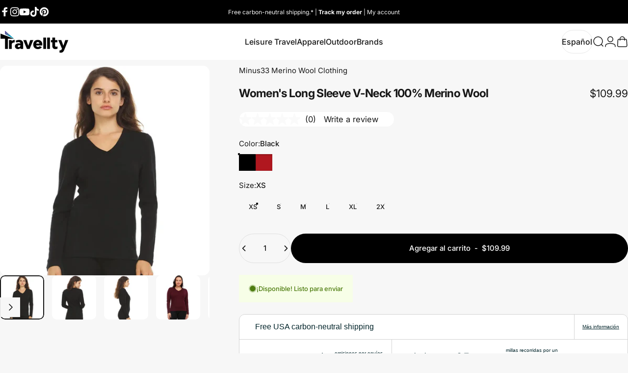

--- FILE ---
content_type: text/html; charset=utf-8
request_url: https://travellty.com/es/products/midweight-womens-long-sleeve-v-neck-100-merino-wool
body_size: 92444
content:
<!doctype html>
<html class="no-js" lang="es" dir="ltr">
  <head>
    <meta charset="utf-8">
    <meta http-equiv="X-UA-Compatible" content="IE=edge,chrome=1">
    <meta name="viewport" content="width=device-width,initial-scale=1">
    <meta name="theme-color" content="#000000">
    <link rel="canonical" href="https://travellty.com/es/products/midweight-womens-long-sleeve-v-neck-100-merino-wool">
    <link rel="preconnect" href="https://cdn.shopify.com" crossorigin>
    <link rel="preconnect" href="https://fonts.shopifycdn.com" crossorigin>
    <link rel="dns-prefetch" href="https://ajax.googleapis.com">
    <link rel="dns-prefetch" href="https://maps.googleapis.com">
    <link rel="dns-prefetch" href="https://maps.gstatic.com">
<link rel="shortcut icon" href="//travellty.com/cdn/shop/files/Travellty_Favicon.png?crop=center&height=32&v=1724772721&width=32" type="image/png" /><title>Minus33 Merino Wool Clothing Women&#39;s Long Sleeve V-Neck 100% Merino Wool &ndash; Travellty</title><meta name="description" content="Do you prefer a V-neck to a crew? Well, now you can choose! The Women&#39;s Midweight V-Neck gives you more room to breathe when you&#39;re working up a sweat. With all the amazing benefits of Merino wool, you&#39;ll be happy to have this piece when winter settles in!  Fabric Fiber Content: 100% Merino Wool Knit: 235 g/m2 Midweigh">
<meta property="og:site_name" content="Travellty">
<meta property="og:url" content="https://travellty.com/es/products/midweight-womens-long-sleeve-v-neck-100-merino-wool">
<meta property="og:title" content="Women&#39;s Long Sleeve V-Neck 100% Merino Wool">
<meta property="og:type" content="product">
<meta property="og:description" content="Do you prefer a V-neck to a crew? Well, now you can choose! The Women&#39;s Midweight V-Neck gives you more room to breathe when you&#39;re working up a sweat. With all the amazing benefits of Merino wool, you&#39;ll be happy to have this piece when winter settles in!  Fabric Fiber Content: 100% Merino Wool Knit: 235 g/m2 Midweigh"><meta property="og:price:amount" content="109.99">
  <meta property="og:price:currency" content="USD"><meta property="og:image" content="http://travellty.com/cdn/shop/files/Vneck_front.webp?v=1743738081">
  <meta property="og:image:secure_url" content="https://travellty.com/cdn/shop/files/Vneck_front.webp?v=1743738081">
  <meta property="og:image:width" content="1024">
  <meta property="og:image:height" content="1024"><meta name="twitter:site" content="@">
<meta name="twitter:card" content="summary_large_image">
<meta name="twitter:title" content="Women's Long Sleeve V-Neck 100% Merino Wool">
<meta name="twitter:description" content="Do you prefer a V-neck to a crew? Well, now you can choose! The Women&#39;s Midweight V-Neck gives you more room to breathe when you&#39;re working up a sweat. With all the amazing benefits of Merino wool, you&#39;ll be happy to have this piece when winter settles in!  Fabric Fiber Content: 100% Merino Wool Knit: 235 g/m2 Midweigh">
<style>@font-face {
  font-family: Inter;
  font-weight: 400;
  font-style: normal;
  font-display: swap;
  src: url("//travellty.com/cdn/fonts/inter/inter_n4.b2a3f24c19b4de56e8871f609e73ca7f6d2e2bb9.woff2") format("woff2"),
       url("//travellty.com/cdn/fonts/inter/inter_n4.af8052d517e0c9ffac7b814872cecc27ae1fa132.woff") format("woff");
}
@font-face {
  font-family: Inter;
  font-weight: 500;
  font-style: normal;
  font-display: swap;
  src: url("//travellty.com/cdn/fonts/inter/inter_n5.d7101d5e168594dd06f56f290dd759fba5431d97.woff2") format("woff2"),
       url("//travellty.com/cdn/fonts/inter/inter_n5.5332a76bbd27da00474c136abb1ca3cbbf259068.woff") format("woff");
}
@font-face {
  font-family: Inter;
  font-weight: 700;
  font-style: normal;
  font-display: swap;
  src: url("//travellty.com/cdn/fonts/inter/inter_n7.02711e6b374660cfc7915d1afc1c204e633421e4.woff2") format("woff2"),
       url("//travellty.com/cdn/fonts/inter/inter_n7.6dab87426f6b8813070abd79972ceaf2f8d3b012.woff") format("woff");
}
@font-face {
  font-family: Inter;
  font-weight: 400;
  font-style: italic;
  font-display: swap;
  src: url("//travellty.com/cdn/fonts/inter/inter_i4.feae1981dda792ab80d117249d9c7e0f1017e5b3.woff2") format("woff2"),
       url("//travellty.com/cdn/fonts/inter/inter_i4.62773b7113d5e5f02c71486623cf828884c85c6e.woff") format("woff");
}
@font-face {
  font-family: Inter;
  font-weight: 700;
  font-style: italic;
  font-display: swap;
  src: url("//travellty.com/cdn/fonts/inter/inter_i7.b377bcd4cc0f160622a22d638ae7e2cd9b86ea4c.woff2") format("woff2"),
       url("//travellty.com/cdn/fonts/inter/inter_i7.7c69a6a34e3bb44fcf6f975857e13b9a9b25beb4.woff") format("woff");
}
:root {
    /*! General */
    --color-base-text: 23 23 23;
    --color-base-highlight: 0 171 199;
    --color-base-background: 247 247 247;
    --color-base-button: 0 0 0;
    --color-base-button-gradient: #000000;
    --color-base-button-text: 255 255 255;
    --color-keyboard-focus: 11 97 205;
    --color-shadow: 168 232 226;
    --color-price: 23 23 23;
    --color-sale-price: 225 29 72;
    --color-sale-tag: 225 29 72;
    --color-sale-tag-text: 255 255 255;
    --color-rating: 245 158 11;
    --color-placeholder: 255 255 255;
    --color-success-text: 77 124 15;
    --color-success-background: 247 254 231;
    --color-error-text: 190 18 60;
    --color-error-background: 255 241 242;
    --color-info-text: 180 83 9;
    --color-info-background: 255 251 235;
    
    /*! Menu and drawers */
    --color-drawer-text: 23 23 23;
    --color-drawer-background: 255 255 255;
    --color-drawer-button-background: 0 0 0;
    --color-drawer-button-gradient: #000000;
    --color-drawer-button-text: 255 255 255;
    --color-drawer-overlay: 255 255 255;

    /*! Product card */
    --card-radius: var(--rounded-card);
    --card-border-width: 0.1rem;
    --card-border-opacity: 0.1;
    --card-shadow-opacity: 0.0;
    --card-shadow-horizontal-offset: 0.0rem;
    --card-shadow-vertical-offset: 0.0rem;

    /*! Buttons */
    --buttons-radius: var(--rounded-button);
    --buttons-border-width: 1px;
    --buttons-border-opacity: 0.3;
    --buttons-shadow-opacity: 0.0;
    --buttons-shadow-horizontal-offset: 0px;
    --buttons-shadow-vertical-offset: 0px;

    /*! Inputs */
    --inputs-radius: var(--rounded-input);
    --inputs-border-width: 0px;
    --inputs-border-opacity: 0.65;

    /*! Spacing */
    --sp-0d5: 0.125rem;
    --sp-1: 0.25rem;
    --sp-1d5: 0.375rem;
    --sp-2: 0.5rem;
    --sp-2d5: 0.625rem;
    --sp-3: 0.75rem;
    --sp-3d5: 0.875rem;
    --sp-4: 1rem;
    --sp-4d5: 1.125rem;
    --sp-5: 1.25rem;
    --sp-5d5: 1.375rem;
    --sp-6: 1.5rem;
    --sp-6d5: 1.625rem;
    --sp-7: 1.75rem;
    --sp-7d5: 1.875rem;
    --sp-8: 2rem;
    --sp-8d5: 2.125rem;
    --sp-9: 2.25rem;
    --sp-9d5: 2.375rem;
    --sp-10: 2.5rem;
    --sp-10d5: 2.625rem;
    --sp-11: 2.75rem;
    --sp-12: 3rem;
    --sp-13: 3.25rem;
    --sp-14: 3.5rem;
    --sp-15: 3.875rem;
    --sp-16: 4rem;
    --sp-18: 4.5rem;
    --sp-20: 5rem;
    --sp-23: 5.625rem;
    --sp-24: 6rem;
    --sp-28: 7rem;
    --sp-32: 8rem;
    --sp-36: 9rem;
    --sp-40: 10rem;
    --sp-44: 11rem;
    --sp-48: 12rem;
    --sp-52: 13rem;
    --sp-56: 14rem;
    --sp-60: 15rem;
    --sp-64: 16rem;
    --sp-68: 17rem;
    --sp-72: 18rem;
    --sp-80: 20rem;
    --sp-96: 24rem;
    --sp-100: 32rem;

    /*! Font family */
    --font-heading-family: Inter, sans-serif;
    --font-heading-style: normal;
    --font-heading-weight: 700;
    --font-heading-line-height: 1;
    --font-heading-letter-spacing: -0.03em;
    

    --font-body-family: Inter, sans-serif;
    --font-body-style: normal;
    --font-body-weight: 400;
    --font-body-line-height: 1.2;
    --font-body-letter-spacing: 0.0em;

    --font-navigation-family: var(--font-body-family);
    --font-navigation-size: clamp(0.8125rem, 0.748rem + 0.3174vw, 1.0625rem);
    --font-navigation-weight: 500;
    

    --font-button-family: var(--font-body-family);
    --font-button-size: clamp(0.9375rem, 0.8115rem + 0.1587vw, 1.0625rem);
    --font-button-weight: 500;
    

    --font-product-family: var(--font-body-family);
    --font-product-size: clamp(1.0rem, 0.873rem + 0.3175vw, 1.25rem);
    --font-product-weight: 500;
    

    /*! Font size */
    --text-3xs: 0.5625rem;
    --text-2xs: 0.625rem;
    --text-xs: 0.6875rem;
    --text-2sm: 0.75rem;
    --text-sm: 0.8125rem;
    --text-base: 0.9375rem;
    --text-lg: 1.0625rem;
    --text-xl: 1.1875rem;
    --text-2xl: 1.4375rem;
    --text-3xl: 1.8125rem;
    --text-4xl: 2.1875rem;
    --text-5xl: 2.9375rem;
    --text-6xl: 3.6875rem;
    --text-7xl: 4.4375rem;
    --text-8xl: 5.9375rem;

    /*! Layout */
    --page-width: 1920px;
    --gap-padding: clamp(var(--sp-5), 2.526vw, var(--sp-12));
    --grid-gap: clamp(40px, 20vw, 60px);
    --page-padding: var(--sp-5);
    --page-container: min(calc(100vw - var(--scrollbar-width, 0px) - var(--page-padding) * 2), var(--page-width));
    --rounded-button: 3.75rem;
    --rounded-input: 0.375rem;
    --rounded-card: clamp(var(--sp-2d5), 1.053vw, var(--sp-5));
    --rounded-block: clamp(var(--sp-2d5), 1.053vw, var(--sp-5));

    /*! Other */
    --icon-weight: 1.5px;
  }

  @media screen and (min-width: 1024px) {
    :root {
      --page-padding: var(--sp-9);
    }
  }

  @media screen and (min-width: 1280px) {
    :root {
      --gap-padding: var(--sp-12);
      --page-padding: var(--sp-12);
      --page-container: min(calc(100vw - var(--scrollbar-width, 0px) - var(--page-padding) * 2), max(var(--page-width), 1280px));
    }
  }

  @media screen and (min-width: 1536px) {
    :root {
      --page-padding: max(var(--sp-12), 50vw - var(--scrollbar-width, 0px)/2 - var(--page-width)/2);
    }
  }
</style>
  <link rel="preload" as="font" href="//travellty.com/cdn/fonts/inter/inter_n4.b2a3f24c19b4de56e8871f609e73ca7f6d2e2bb9.woff2" type="font/woff2" crossorigin>

  <link rel="preload" as="font" href="//travellty.com/cdn/fonts/inter/inter_n7.02711e6b374660cfc7915d1afc1c204e633421e4.woff2" type="font/woff2" crossorigin>
<link href="//travellty.com/cdn/shop/t/67/assets/theme.css?v=55336747160129382091766173065" rel="stylesheet" type="text/css" media="all" /><link rel="stylesheet" href="//travellty.com/cdn/shop/t/67/assets/apps.css?v=162097722211979372921764786684" media="print" fetchpriority="low" onload="this.media='all'">

    <script>window.performance && window.performance.mark && window.performance.mark('shopify.content_for_header.start');</script><meta name="google-site-verification" content="rz5r77uYAlWV7AoEnpwkeqLFp22fL_ah2hkB2eF3piw">
<meta name="google-site-verification" content="RSxVGUoxn0hgm0SaSODg3FG_i1xsDKUU3BZOi7mRo9k">
<meta id="shopify-digital-wallet" name="shopify-digital-wallet" content="/7379681333/digital_wallets/dialog">
<meta name="shopify-checkout-api-token" content="92a9ff4286a17740c3092b17c6ca0883">
<link rel="alternate" hreflang="x-default" href="https://travellty.com/products/midweight-womens-long-sleeve-v-neck-100-merino-wool">
<link rel="alternate" hreflang="en" href="https://travellty.com/products/midweight-womens-long-sleeve-v-neck-100-merino-wool">
<link rel="alternate" hreflang="es" href="https://travellty.com/es/products/midweight-womens-long-sleeve-v-neck-100-merino-wool">
<link rel="alternate" type="application/json+oembed" href="https://travellty.com/es/products/midweight-womens-long-sleeve-v-neck-100-merino-wool.oembed">
<script async="async" src="/checkouts/internal/preloads.js?locale=es-US"></script>
<link rel="preconnect" href="https://shop.app" crossorigin="anonymous">
<script async="async" src="https://shop.app/checkouts/internal/preloads.js?locale=es-US&shop_id=7379681333" crossorigin="anonymous"></script>
<script id="shopify-features" type="application/json">{"accessToken":"92a9ff4286a17740c3092b17c6ca0883","betas":["rich-media-storefront-analytics"],"domain":"travellty.com","predictiveSearch":true,"shopId":7379681333,"locale":"es"}</script>
<script>var Shopify = Shopify || {};
Shopify.shop = "travellty.myshopify.com";
Shopify.locale = "es";
Shopify.currency = {"active":"USD","rate":"1.0"};
Shopify.country = "US";
Shopify.theme = {"name":"5.2","id":156583264509,"schema_name":"Concept","schema_version":"5.2.0","theme_store_id":2412,"role":"main"};
Shopify.theme.handle = "null";
Shopify.theme.style = {"id":null,"handle":null};
Shopify.cdnHost = "travellty.com/cdn";
Shopify.routes = Shopify.routes || {};
Shopify.routes.root = "/es/";</script>
<script type="module">!function(o){(o.Shopify=o.Shopify||{}).modules=!0}(window);</script>
<script>!function(o){function n(){var o=[];function n(){o.push(Array.prototype.slice.apply(arguments))}return n.q=o,n}var t=o.Shopify=o.Shopify||{};t.loadFeatures=n(),t.autoloadFeatures=n()}(window);</script>
<script>
  window.ShopifyPay = window.ShopifyPay || {};
  window.ShopifyPay.apiHost = "shop.app\/pay";
  window.ShopifyPay.redirectState = null;
</script>
<script id="shop-js-analytics" type="application/json">{"pageType":"product"}</script>
<script defer="defer" async type="module" src="//travellty.com/cdn/shopifycloud/shop-js/modules/v2/client.init-shop-cart-sync_B5knhve2.es.esm.js"></script>
<script defer="defer" async type="module" src="//travellty.com/cdn/shopifycloud/shop-js/modules/v2/chunk.common_DUtBTchb.esm.js"></script>
<script type="module">
  await import("//travellty.com/cdn/shopifycloud/shop-js/modules/v2/client.init-shop-cart-sync_B5knhve2.es.esm.js");
await import("//travellty.com/cdn/shopifycloud/shop-js/modules/v2/chunk.common_DUtBTchb.esm.js");

  window.Shopify.SignInWithShop?.initShopCartSync?.({"fedCMEnabled":true,"windoidEnabled":true});

</script>
<script>
  window.Shopify = window.Shopify || {};
  if (!window.Shopify.featureAssets) window.Shopify.featureAssets = {};
  window.Shopify.featureAssets['shop-js'] = {"shop-cart-sync":["modules/v2/client.shop-cart-sync_Cu3ACRcZ.es.esm.js","modules/v2/chunk.common_DUtBTchb.esm.js"],"init-fed-cm":["modules/v2/client.init-fed-cm_BJrnB9kG.es.esm.js","modules/v2/chunk.common_DUtBTchb.esm.js"],"shop-button":["modules/v2/client.shop-button_CG6GKOD_.es.esm.js","modules/v2/chunk.common_DUtBTchb.esm.js"],"shop-cash-offers":["modules/v2/client.shop-cash-offers_gbZJIl7z.es.esm.js","modules/v2/chunk.common_DUtBTchb.esm.js","modules/v2/chunk.modal_BWJC_e_i.esm.js"],"init-windoid":["modules/v2/client.init-windoid_8ySNSk4Z.es.esm.js","modules/v2/chunk.common_DUtBTchb.esm.js"],"init-shop-email-lookup-coordinator":["modules/v2/client.init-shop-email-lookup-coordinator_wAcB8hvS.es.esm.js","modules/v2/chunk.common_DUtBTchb.esm.js"],"shop-toast-manager":["modules/v2/client.shop-toast-manager_Bg_V7N2L.es.esm.js","modules/v2/chunk.common_DUtBTchb.esm.js"],"shop-login-button":["modules/v2/client.shop-login-button_9GhCXlmE.es.esm.js","modules/v2/chunk.common_DUtBTchb.esm.js","modules/v2/chunk.modal_BWJC_e_i.esm.js"],"avatar":["modules/v2/client.avatar_BTnouDA3.es.esm.js"],"pay-button":["modules/v2/client.pay-button_18xvAuUL.es.esm.js","modules/v2/chunk.common_DUtBTchb.esm.js"],"init-shop-cart-sync":["modules/v2/client.init-shop-cart-sync_B5knhve2.es.esm.js","modules/v2/chunk.common_DUtBTchb.esm.js"],"init-customer-accounts":["modules/v2/client.init-customer-accounts_BuGWnp7m.es.esm.js","modules/v2/client.shop-login-button_9GhCXlmE.es.esm.js","modules/v2/chunk.common_DUtBTchb.esm.js","modules/v2/chunk.modal_BWJC_e_i.esm.js"],"init-shop-for-new-customer-accounts":["modules/v2/client.init-shop-for-new-customer-accounts_B-HfpYBc.es.esm.js","modules/v2/client.shop-login-button_9GhCXlmE.es.esm.js","modules/v2/chunk.common_DUtBTchb.esm.js","modules/v2/chunk.modal_BWJC_e_i.esm.js"],"init-customer-accounts-sign-up":["modules/v2/client.init-customer-accounts-sign-up_C94lauhm.es.esm.js","modules/v2/client.shop-login-button_9GhCXlmE.es.esm.js","modules/v2/chunk.common_DUtBTchb.esm.js","modules/v2/chunk.modal_BWJC_e_i.esm.js"],"checkout-modal":["modules/v2/client.checkout-modal_DUL5NYMv.es.esm.js","modules/v2/chunk.common_DUtBTchb.esm.js","modules/v2/chunk.modal_BWJC_e_i.esm.js"],"shop-follow-button":["modules/v2/client.shop-follow-button_Mw9EIQD1.es.esm.js","modules/v2/chunk.common_DUtBTchb.esm.js","modules/v2/chunk.modal_BWJC_e_i.esm.js"],"lead-capture":["modules/v2/client.lead-capture_DYjuQXkS.es.esm.js","modules/v2/chunk.common_DUtBTchb.esm.js","modules/v2/chunk.modal_BWJC_e_i.esm.js"],"shop-login":["modules/v2/client.shop-login_DK54Bfm6.es.esm.js","modules/v2/chunk.common_DUtBTchb.esm.js","modules/v2/chunk.modal_BWJC_e_i.esm.js"],"payment-terms":["modules/v2/client.payment-terms_JXZtx-3Y.es.esm.js","modules/v2/chunk.common_DUtBTchb.esm.js","modules/v2/chunk.modal_BWJC_e_i.esm.js"]};
</script>
<script>(function() {
  var isLoaded = false;
  function asyncLoad() {
    if (isLoaded) return;
    isLoaded = true;
    var urls = ["\/\/cdn.shopify.com\/proxy\/31512646446fa02cd6560240e4f078aa720c29ca5dd77a21ac9c257259496148\/bingshoppingtool-t2app-prod.trafficmanager.net\/uet\/tracking_script?shop=travellty.myshopify.com\u0026sp-cache-control=cHVibGljLCBtYXgtYWdlPTkwMA","https:\/\/cdn.one.store\/javascript\/dist\/1.0\/jcr-widget.js?account_id=shopify:travellty.myshopify.com\u0026shop=travellty.myshopify.com","https:\/\/plugin.guideprotection.com\/static\/guide-protection-cart-widget.min.js?shop=travellty.myshopify.com","\/\/cdn.shopify.com\/proxy\/9a4abb47a5727fea1b9556a14bc6b4b58b6b8c9ff0ebbed8f30466fe6ee75ac1\/apps.bazaarvoice.com\/deployments\/naftali\/main_site\/production\/en_US\/bv.js?shop=travellty.myshopify.com\u0026sp-cache-control=cHVibGljLCBtYXgtYWdlPTkwMA"];
    for (var i = 0; i < urls.length; i++) {
      var s = document.createElement('script');
      s.type = 'text/javascript';
      s.async = true;
      s.src = urls[i];
      var x = document.getElementsByTagName('script')[0];
      x.parentNode.insertBefore(s, x);
    }
  };
  if(window.attachEvent) {
    window.attachEvent('onload', asyncLoad);
  } else {
    window.addEventListener('load', asyncLoad, false);
  }
})();</script>
<script id="__st">var __st={"a":7379681333,"offset":-18000,"reqid":"dccf88c1-b5a4-4c8b-8bd2-9797a0e0d3da-1768435104","pageurl":"travellty.com\/es\/products\/midweight-womens-long-sleeve-v-neck-100-merino-wool","u":"78010ddaa57d","p":"product","rtyp":"product","rid":8632334483709};</script>
<script>window.ShopifyPaypalV4VisibilityTracking = true;</script>
<script id="captcha-bootstrap">!function(){'use strict';const t='contact',e='account',n='new_comment',o=[[t,t],['blogs',n],['comments',n],[t,'customer']],c=[[e,'customer_login'],[e,'guest_login'],[e,'recover_customer_password'],[e,'create_customer']],r=t=>t.map((([t,e])=>`form[action*='/${t}']:not([data-nocaptcha='true']) input[name='form_type'][value='${e}']`)).join(','),a=t=>()=>t?[...document.querySelectorAll(t)].map((t=>t.form)):[];function s(){const t=[...o],e=r(t);return a(e)}const i='password',u='form_key',d=['recaptcha-v3-token','g-recaptcha-response','h-captcha-response',i],f=()=>{try{return window.sessionStorage}catch{return}},m='__shopify_v',_=t=>t.elements[u];function p(t,e,n=!1){try{const o=window.sessionStorage,c=JSON.parse(o.getItem(e)),{data:r}=function(t){const{data:e,action:n}=t;return t[m]||n?{data:e,action:n}:{data:t,action:n}}(c);for(const[e,n]of Object.entries(r))t.elements[e]&&(t.elements[e].value=n);n&&o.removeItem(e)}catch(o){console.error('form repopulation failed',{error:o})}}const l='form_type',E='cptcha';function T(t){t.dataset[E]=!0}const w=window,h=w.document,L='Shopify',v='ce_forms',y='captcha';let A=!1;((t,e)=>{const n=(g='f06e6c50-85a8-45c8-87d0-21a2b65856fe',I='https://cdn.shopify.com/shopifycloud/storefront-forms-hcaptcha/ce_storefront_forms_captcha_hcaptcha.v1.5.2.iife.js',D={infoText:'Protegido por hCaptcha',privacyText:'Privacidad',termsText:'Términos'},(t,e,n)=>{const o=w[L][v],c=o.bindForm;if(c)return c(t,g,e,D).then(n);var r;o.q.push([[t,g,e,D],n]),r=I,A||(h.body.append(Object.assign(h.createElement('script'),{id:'captcha-provider',async:!0,src:r})),A=!0)});var g,I,D;w[L]=w[L]||{},w[L][v]=w[L][v]||{},w[L][v].q=[],w[L][y]=w[L][y]||{},w[L][y].protect=function(t,e){n(t,void 0,e),T(t)},Object.freeze(w[L][y]),function(t,e,n,w,h,L){const[v,y,A,g]=function(t,e,n){const i=e?o:[],u=t?c:[],d=[...i,...u],f=r(d),m=r(i),_=r(d.filter((([t,e])=>n.includes(e))));return[a(f),a(m),a(_),s()]}(w,h,L),I=t=>{const e=t.target;return e instanceof HTMLFormElement?e:e&&e.form},D=t=>v().includes(t);t.addEventListener('submit',(t=>{const e=I(t);if(!e)return;const n=D(e)&&!e.dataset.hcaptchaBound&&!e.dataset.recaptchaBound,o=_(e),c=g().includes(e)&&(!o||!o.value);(n||c)&&t.preventDefault(),c&&!n&&(function(t){try{if(!f())return;!function(t){const e=f();if(!e)return;const n=_(t);if(!n)return;const o=n.value;o&&e.removeItem(o)}(t);const e=Array.from(Array(32),(()=>Math.random().toString(36)[2])).join('');!function(t,e){_(t)||t.append(Object.assign(document.createElement('input'),{type:'hidden',name:u})),t.elements[u].value=e}(t,e),function(t,e){const n=f();if(!n)return;const o=[...t.querySelectorAll(`input[type='${i}']`)].map((({name:t})=>t)),c=[...d,...o],r={};for(const[a,s]of new FormData(t).entries())c.includes(a)||(r[a]=s);n.setItem(e,JSON.stringify({[m]:1,action:t.action,data:r}))}(t,e)}catch(e){console.error('failed to persist form',e)}}(e),e.submit())}));const S=(t,e)=>{t&&!t.dataset[E]&&(n(t,e.some((e=>e===t))),T(t))};for(const o of['focusin','change'])t.addEventListener(o,(t=>{const e=I(t);D(e)&&S(e,y())}));const B=e.get('form_key'),M=e.get(l),P=B&&M;t.addEventListener('DOMContentLoaded',(()=>{const t=y();if(P)for(const e of t)e.elements[l].value===M&&p(e,B);[...new Set([...A(),...v().filter((t=>'true'===t.dataset.shopifyCaptcha))])].forEach((e=>S(e,t)))}))}(h,new URLSearchParams(w.location.search),n,t,e,['guest_login'])})(!0,!0)}();</script>
<script integrity="sha256-4kQ18oKyAcykRKYeNunJcIwy7WH5gtpwJnB7kiuLZ1E=" data-source-attribution="shopify.loadfeatures" defer="defer" src="//travellty.com/cdn/shopifycloud/storefront/assets/storefront/load_feature-a0a9edcb.js" crossorigin="anonymous"></script>
<script crossorigin="anonymous" defer="defer" src="//travellty.com/cdn/shopifycloud/storefront/assets/shopify_pay/storefront-65b4c6d7.js?v=20250812"></script>
<script data-source-attribution="shopify.dynamic_checkout.dynamic.init">var Shopify=Shopify||{};Shopify.PaymentButton=Shopify.PaymentButton||{isStorefrontPortableWallets:!0,init:function(){window.Shopify.PaymentButton.init=function(){};var t=document.createElement("script");t.src="https://travellty.com/cdn/shopifycloud/portable-wallets/latest/portable-wallets.es.js",t.type="module",document.head.appendChild(t)}};
</script>
<script data-source-attribution="shopify.dynamic_checkout.buyer_consent">
  function portableWalletsHideBuyerConsent(e){var t=document.getElementById("shopify-buyer-consent"),n=document.getElementById("shopify-subscription-policy-button");t&&n&&(t.classList.add("hidden"),t.setAttribute("aria-hidden","true"),n.removeEventListener("click",e))}function portableWalletsShowBuyerConsent(e){var t=document.getElementById("shopify-buyer-consent"),n=document.getElementById("shopify-subscription-policy-button");t&&n&&(t.classList.remove("hidden"),t.removeAttribute("aria-hidden"),n.addEventListener("click",e))}window.Shopify?.PaymentButton&&(window.Shopify.PaymentButton.hideBuyerConsent=portableWalletsHideBuyerConsent,window.Shopify.PaymentButton.showBuyerConsent=portableWalletsShowBuyerConsent);
</script>
<script data-source-attribution="shopify.dynamic_checkout.cart.bootstrap">document.addEventListener("DOMContentLoaded",(function(){function t(){return document.querySelector("shopify-accelerated-checkout-cart, shopify-accelerated-checkout")}if(t())Shopify.PaymentButton.init();else{new MutationObserver((function(e,n){t()&&(Shopify.PaymentButton.init(),n.disconnect())})).observe(document.body,{childList:!0,subtree:!0})}}));
</script>
<script id='scb4127' type='text/javascript' async='' src='https://travellty.com/cdn/shopifycloud/privacy-banner/storefront-banner.js'></script><link id="shopify-accelerated-checkout-styles" rel="stylesheet" media="screen" href="https://travellty.com/cdn/shopifycloud/portable-wallets/latest/accelerated-checkout-backwards-compat.css" crossorigin="anonymous">
<style id="shopify-accelerated-checkout-cart">
        #shopify-buyer-consent {
  margin-top: 1em;
  display: inline-block;
  width: 100%;
}

#shopify-buyer-consent.hidden {
  display: none;
}

#shopify-subscription-policy-button {
  background: none;
  border: none;
  padding: 0;
  text-decoration: underline;
  font-size: inherit;
  cursor: pointer;
}

#shopify-subscription-policy-button::before {
  box-shadow: none;
}

      </style>

<script>window.performance && window.performance.mark && window.performance.mark('shopify.content_for_header.end');</script>

    <script src="//travellty.com/cdn/shop/t/67/assets/vendor.js?v=83836565987576270061764786686" defer="defer"></script>
    <script src="//travellty.com/cdn/shop/t/67/assets/theme.js?v=66574789208036865481764786685" defer="defer"></script><script>
  document.documentElement.classList.replace('no-js', 'js');

  window.theme = window.theme || {};
  theme.routes = {
    shop_url: 'https://travellty.com',
    root_url: '/es',
    cart_url: '/es/cart',
    cart_add_url: '/es/cart/add',
    cart_change_url: '/es/cart/change',
    cart_update_url: '/es/cart/update',
    search_url: '/es/search',
    predictive_search_url: '/es/search/suggest'
  };

  theme.variantStrings = {
    preOrder: "Hacer un pedido",
    addToCart: "Agregar al carrito",
    soldOut: "Agotado",
    unavailable: "No disponible",
    addToBundle: "Añadir al paquete",
    backInStock: "Avísame cuando esté disponible"
  };

  theme.shippingCalculatorStrings = {
    error: "Se han producido uno o más errores al recuperar las tarifas de envío:",
    notFound: "Lo sentimos, no realizamos envíos a tu dirección.",
    oneResult: "Hay una tarifa de envío para tu dirección:",
    multipleResults: "Hay varias tarifas de envío para tu dirección:"
  };

  theme.discountStrings = {
    error: "El código de descuento no se puede aplicar a tu carrito",
    shippingError: "Los descuentos de envío se muestran en la pantalla de pago tras agregar una dirección"
  };

  theme.recipientFormStrings = {
    expanded: "Formulario del destinatario de la tarjeta de regalo expandido",
    collapsed: "Formulario del destinatario de tarjeta de regalo contraído"
  };

  theme.quickOrderListStrings = {
    itemsAdded: "[quantity] artículos agregados",
    itemAdded: "[quantity] artículo agregado",
    itemsRemoved: "[quantity] artículos eliminados",
    itemRemoved: "[quantity] artículo eliminado",
    viewCart: "Ver carrito",
    each: "[money]\/unidad",
    minError: "Este artículo tiene un mínimo de [min].",
    maxError: "Este artículo tiene un máximo de [max].",
    stepError: "Solo puedes agregar este artículo en incrementos de [step]"
  };

  theme.cartStrings = {
    error: "Hubo un error al actualizar tu carrito de compra. Inténtalo de nuevo.",
    quantityError: "Solo puedes agregar [quantity] de este artículo a tu carrito.",
    giftNoteAttribute: "Nota de regalo",
    giftWrapAttribute: "Envoltorio de regalo",
    giftWrapBooleanTrue: "Sí",
    targetProductAttribute: "Para"
  };

  theme.dateStrings = {
    d: "d",
    day: "Día",
    days: "Días",
    h: "h",
    hour: "Hora",
    hours: "Horas",
    m: "m",
    minute: "Minuto",
    minutes: "Minutos",
    s: "s",
    second: "Segundo",
    seconds: "Segundos"
  };theme.strings = {
    recentlyViewedEmpty: "Los productos vistos recientemente están vacíos.",
    close: "Cerrar",
    next: "Siguiente",
    previous: "Anterior",
    qrImageAlt: "Código QR: escanea para canjear la tarjeta de regalo"
  };

  theme.settings = {
    moneyFormat: "${{amount}}",
    moneyWithCurrencyFormat: "${{amount}} USD",
    currencyCodeEnabled: false,
    externalLinksNewTab: true,
    cartType: "drawer",
    isCartTemplate: false,
    pswpModule: "\/\/travellty.com\/cdn\/shop\/t\/67\/assets\/photoswipe.min.js?v=41760041872977459911764786683",
    themeName: 'Concept',
    themeVersion: '5.2.0',
    agencyId: ''
  };// We save the product ID in local storage to be eventually used for recently viewed section
    try {
      const recentlyViewedProducts = new Set(JSON.parse(window.localStorage.getItem(`${theme.settings.themeName}:recently-viewed`) || '[]'));

      recentlyViewedProducts.delete(8632334483709); // Delete first to re-move the product
      recentlyViewedProducts.add(8632334483709);

      window.localStorage.setItem(`${theme.settings.themeName}:recently-viewed`, JSON.stringify(Array.from(recentlyViewedProducts.values()).reverse()));
    } catch (e) {
      // Safari in private mode does not allow setting item, we silently fail
    }</script>
<!-- BEGIN app block: shopify://apps/beans-id-verification/blocks/discount-hub/5c736972-c385-431c-8cbb-05726b7a1739 -->



<!-- END app block --><!-- BEGIN app block: shopify://apps/beans-id-verification/blocks/discount-redeem/5c736972-c385-431c-8cbb-05726b7a1739 -->




<!-- END app block --><!-- BEGIN app block: shopify://apps/beans-id-verification/blocks/modern-discount-hub/5c736972-c385-431c-8cbb-05726b7a1739 -->



<!-- END app block --><script src="https://cdn.shopify.com/extensions/019b68ee-42c6-729e-9a10-51be88604bdd/aov-bundle-upsell-109/assets/aov-offer.js" type="text/javascript" defer="defer"></script>
<link href="https://monorail-edge.shopifysvc.com" rel="dns-prefetch">
<script>(function(){if ("sendBeacon" in navigator && "performance" in window) {try {var session_token_from_headers = performance.getEntriesByType('navigation')[0].serverTiming.find(x => x.name == '_s').description;} catch {var session_token_from_headers = undefined;}var session_cookie_matches = document.cookie.match(/_shopify_s=([^;]*)/);var session_token_from_cookie = session_cookie_matches && session_cookie_matches.length === 2 ? session_cookie_matches[1] : "";var session_token = session_token_from_headers || session_token_from_cookie || "";function handle_abandonment_event(e) {var entries = performance.getEntries().filter(function(entry) {return /monorail-edge.shopifysvc.com/.test(entry.name);});if (!window.abandonment_tracked && entries.length === 0) {window.abandonment_tracked = true;var currentMs = Date.now();var navigation_start = performance.timing.navigationStart;var payload = {shop_id: 7379681333,url: window.location.href,navigation_start,duration: currentMs - navigation_start,session_token,page_type: "product"};window.navigator.sendBeacon("https://monorail-edge.shopifysvc.com/v1/produce", JSON.stringify({schema_id: "online_store_buyer_site_abandonment/1.1",payload: payload,metadata: {event_created_at_ms: currentMs,event_sent_at_ms: currentMs}}));}}window.addEventListener('pagehide', handle_abandonment_event);}}());</script>
<script id="web-pixels-manager-setup">(function e(e,d,r,n,o){if(void 0===o&&(o={}),!Boolean(null===(a=null===(i=window.Shopify)||void 0===i?void 0:i.analytics)||void 0===a?void 0:a.replayQueue)){var i,a;window.Shopify=window.Shopify||{};var t=window.Shopify;t.analytics=t.analytics||{};var s=t.analytics;s.replayQueue=[],s.publish=function(e,d,r){return s.replayQueue.push([e,d,r]),!0};try{self.performance.mark("wpm:start")}catch(e){}var l=function(){var e={modern:/Edge?\/(1{2}[4-9]|1[2-9]\d|[2-9]\d{2}|\d{4,})\.\d+(\.\d+|)|Firefox\/(1{2}[4-9]|1[2-9]\d|[2-9]\d{2}|\d{4,})\.\d+(\.\d+|)|Chrom(ium|e)\/(9{2}|\d{3,})\.\d+(\.\d+|)|(Maci|X1{2}).+ Version\/(15\.\d+|(1[6-9]|[2-9]\d|\d{3,})\.\d+)([,.]\d+|)( \(\w+\)|)( Mobile\/\w+|) Safari\/|Chrome.+OPR\/(9{2}|\d{3,})\.\d+\.\d+|(CPU[ +]OS|iPhone[ +]OS|CPU[ +]iPhone|CPU IPhone OS|CPU iPad OS)[ +]+(15[._]\d+|(1[6-9]|[2-9]\d|\d{3,})[._]\d+)([._]\d+|)|Android:?[ /-](13[3-9]|1[4-9]\d|[2-9]\d{2}|\d{4,})(\.\d+|)(\.\d+|)|Android.+Firefox\/(13[5-9]|1[4-9]\d|[2-9]\d{2}|\d{4,})\.\d+(\.\d+|)|Android.+Chrom(ium|e)\/(13[3-9]|1[4-9]\d|[2-9]\d{2}|\d{4,})\.\d+(\.\d+|)|SamsungBrowser\/([2-9]\d|\d{3,})\.\d+/,legacy:/Edge?\/(1[6-9]|[2-9]\d|\d{3,})\.\d+(\.\d+|)|Firefox\/(5[4-9]|[6-9]\d|\d{3,})\.\d+(\.\d+|)|Chrom(ium|e)\/(5[1-9]|[6-9]\d|\d{3,})\.\d+(\.\d+|)([\d.]+$|.*Safari\/(?![\d.]+ Edge\/[\d.]+$))|(Maci|X1{2}).+ Version\/(10\.\d+|(1[1-9]|[2-9]\d|\d{3,})\.\d+)([,.]\d+|)( \(\w+\)|)( Mobile\/\w+|) Safari\/|Chrome.+OPR\/(3[89]|[4-9]\d|\d{3,})\.\d+\.\d+|(CPU[ +]OS|iPhone[ +]OS|CPU[ +]iPhone|CPU IPhone OS|CPU iPad OS)[ +]+(10[._]\d+|(1[1-9]|[2-9]\d|\d{3,})[._]\d+)([._]\d+|)|Android:?[ /-](13[3-9]|1[4-9]\d|[2-9]\d{2}|\d{4,})(\.\d+|)(\.\d+|)|Mobile Safari.+OPR\/([89]\d|\d{3,})\.\d+\.\d+|Android.+Firefox\/(13[5-9]|1[4-9]\d|[2-9]\d{2}|\d{4,})\.\d+(\.\d+|)|Android.+Chrom(ium|e)\/(13[3-9]|1[4-9]\d|[2-9]\d{2}|\d{4,})\.\d+(\.\d+|)|Android.+(UC? ?Browser|UCWEB|U3)[ /]?(15\.([5-9]|\d{2,})|(1[6-9]|[2-9]\d|\d{3,})\.\d+)\.\d+|SamsungBrowser\/(5\.\d+|([6-9]|\d{2,})\.\d+)|Android.+MQ{2}Browser\/(14(\.(9|\d{2,})|)|(1[5-9]|[2-9]\d|\d{3,})(\.\d+|))(\.\d+|)|K[Aa][Ii]OS\/(3\.\d+|([4-9]|\d{2,})\.\d+)(\.\d+|)/},d=e.modern,r=e.legacy,n=navigator.userAgent;return n.match(d)?"modern":n.match(r)?"legacy":"unknown"}(),u="modern"===l?"modern":"legacy",c=(null!=n?n:{modern:"",legacy:""})[u],f=function(e){return[e.baseUrl,"/wpm","/b",e.hashVersion,"modern"===e.buildTarget?"m":"l",".js"].join("")}({baseUrl:d,hashVersion:r,buildTarget:u}),m=function(e){var d=e.version,r=e.bundleTarget,n=e.surface,o=e.pageUrl,i=e.monorailEndpoint;return{emit:function(e){var a=e.status,t=e.errorMsg,s=(new Date).getTime(),l=JSON.stringify({metadata:{event_sent_at_ms:s},events:[{schema_id:"web_pixels_manager_load/3.1",payload:{version:d,bundle_target:r,page_url:o,status:a,surface:n,error_msg:t},metadata:{event_created_at_ms:s}}]});if(!i)return console&&console.warn&&console.warn("[Web Pixels Manager] No Monorail endpoint provided, skipping logging."),!1;try{return self.navigator.sendBeacon.bind(self.navigator)(i,l)}catch(e){}var u=new XMLHttpRequest;try{return u.open("POST",i,!0),u.setRequestHeader("Content-Type","text/plain"),u.send(l),!0}catch(e){return console&&console.warn&&console.warn("[Web Pixels Manager] Got an unhandled error while logging to Monorail."),!1}}}}({version:r,bundleTarget:l,surface:e.surface,pageUrl:self.location.href,monorailEndpoint:e.monorailEndpoint});try{o.browserTarget=l,function(e){var d=e.src,r=e.async,n=void 0===r||r,o=e.onload,i=e.onerror,a=e.sri,t=e.scriptDataAttributes,s=void 0===t?{}:t,l=document.createElement("script"),u=document.querySelector("head"),c=document.querySelector("body");if(l.async=n,l.src=d,a&&(l.integrity=a,l.crossOrigin="anonymous"),s)for(var f in s)if(Object.prototype.hasOwnProperty.call(s,f))try{l.dataset[f]=s[f]}catch(e){}if(o&&l.addEventListener("load",o),i&&l.addEventListener("error",i),u)u.appendChild(l);else{if(!c)throw new Error("Did not find a head or body element to append the script");c.appendChild(l)}}({src:f,async:!0,onload:function(){if(!function(){var e,d;return Boolean(null===(d=null===(e=window.Shopify)||void 0===e?void 0:e.analytics)||void 0===d?void 0:d.initialized)}()){var d=window.webPixelsManager.init(e)||void 0;if(d){var r=window.Shopify.analytics;r.replayQueue.forEach((function(e){var r=e[0],n=e[1],o=e[2];d.publishCustomEvent(r,n,o)})),r.replayQueue=[],r.publish=d.publishCustomEvent,r.visitor=d.visitor,r.initialized=!0}}},onerror:function(){return m.emit({status:"failed",errorMsg:"".concat(f," has failed to load")})},sri:function(e){var d=/^sha384-[A-Za-z0-9+/=]+$/;return"string"==typeof e&&d.test(e)}(c)?c:"",scriptDataAttributes:o}),m.emit({status:"loading"})}catch(e){m.emit({status:"failed",errorMsg:(null==e?void 0:e.message)||"Unknown error"})}}})({shopId: 7379681333,storefrontBaseUrl: "https://travellty.com",extensionsBaseUrl: "https://extensions.shopifycdn.com/cdn/shopifycloud/web-pixels-manager",monorailEndpoint: "https://monorail-edge.shopifysvc.com/unstable/produce_batch",surface: "storefront-renderer",enabledBetaFlags: ["2dca8a86","a0d5f9d2"],webPixelsConfigList: [{"id":"1766260989","configuration":"{\"accountID\":\"Sm5CYc\",\"webPixelConfig\":\"eyJlbmFibGVBZGRlZFRvQ2FydEV2ZW50cyI6IHRydWV9\"}","eventPayloadVersion":"v1","runtimeContext":"STRICT","scriptVersion":"524f6c1ee37bacdca7657a665bdca589","type":"APP","apiClientId":123074,"privacyPurposes":["ANALYTICS","MARKETING"],"dataSharingAdjustments":{"protectedCustomerApprovalScopes":["read_customer_address","read_customer_email","read_customer_name","read_customer_personal_data","read_customer_phone"]}},{"id":"1479082237","configuration":"{\"debug\":\"false\"}","eventPayloadVersion":"v1","runtimeContext":"STRICT","scriptVersion":"a9a83cf44fb282052ff936f7ab101058","type":"APP","apiClientId":4539653,"privacyPurposes":["ANALYTICS"],"dataSharingAdjustments":{"protectedCustomerApprovalScopes":["read_customer_email","read_customer_personal_data"]}},{"id":"1006764285","configuration":"{\"myshopifyDomain\":\"travellty.myshopify.com\"}","eventPayloadVersion":"v1","runtimeContext":"STRICT","scriptVersion":"23b97d18e2aa74363140dc29c9284e87","type":"APP","apiClientId":2775569,"privacyPurposes":["ANALYTICS","MARKETING","SALE_OF_DATA"],"dataSharingAdjustments":{"protectedCustomerApprovalScopes":["read_customer_address","read_customer_email","read_customer_name","read_customer_phone","read_customer_personal_data"]}},{"id":"891355389","configuration":"{\"accountID\":\"travellty.myshopify.com\"}","eventPayloadVersion":"v1","runtimeContext":"STRICT","scriptVersion":"1c325bc42356a1d2048c0a96902da1fd","type":"APP","apiClientId":248833441793,"privacyPurposes":["ANALYTICS","SALE_OF_DATA"],"dataSharingAdjustments":{"protectedCustomerApprovalScopes":["read_customer_address","read_customer_email","read_customer_name","read_customer_phone","read_customer_personal_data"]}},{"id":"641466621","configuration":"{\"ti\":\"187021260\",\"endpoint\":\"https:\/\/bat.bing.com\/action\/0\"}","eventPayloadVersion":"v1","runtimeContext":"STRICT","scriptVersion":"5ee93563fe31b11d2d65e2f09a5229dc","type":"APP","apiClientId":2997493,"privacyPurposes":["ANALYTICS","MARKETING","SALE_OF_DATA"],"dataSharingAdjustments":{"protectedCustomerApprovalScopes":["read_customer_personal_data"]}},{"id":"429490429","configuration":"{\"pixelCode\":\"CBG3Q1JC77U2FU5F8J9G\"}","eventPayloadVersion":"v1","runtimeContext":"STRICT","scriptVersion":"22e92c2ad45662f435e4801458fb78cc","type":"APP","apiClientId":4383523,"privacyPurposes":["ANALYTICS","MARKETING","SALE_OF_DATA"],"dataSharingAdjustments":{"protectedCustomerApprovalScopes":["read_customer_address","read_customer_email","read_customer_name","read_customer_personal_data","read_customer_phone"]}},{"id":"423198973","configuration":"{\"config\":\"{\\\"google_tag_ids\\\":[\\\"G-CR4FM9ZLTQ\\\",\\\"AW-720346396\\\",\\\"GT-PB6M8GHP\\\"],\\\"target_country\\\":\\\"US\\\",\\\"gtag_events\\\":[{\\\"type\\\":\\\"begin_checkout\\\",\\\"action_label\\\":[\\\"G-CR4FM9ZLTQ\\\",\\\"AW-720346396\\\/JWGFCOaAr6sBEJy6vtcC\\\"]},{\\\"type\\\":\\\"search\\\",\\\"action_label\\\":[\\\"G-CR4FM9ZLTQ\\\",\\\"AW-720346396\\\/sAzdCOmAr6sBEJy6vtcC\\\"]},{\\\"type\\\":\\\"view_item\\\",\\\"action_label\\\":[\\\"G-CR4FM9ZLTQ\\\",\\\"AW-720346396\\\/U0L2COCAr6sBEJy6vtcC\\\",\\\"MC-B183GFLXHR\\\"]},{\\\"type\\\":\\\"purchase\\\",\\\"action_label\\\":[\\\"G-CR4FM9ZLTQ\\\",\\\"AW-720346396\\\/wTrLCN2Ar6sBEJy6vtcC\\\",\\\"MC-B183GFLXHR\\\",\\\"AW-720346396\\\/wxprCLeavJ0ZEJy6vtcC\\\"]},{\\\"type\\\":\\\"page_view\\\",\\\"action_label\\\":[\\\"G-CR4FM9ZLTQ\\\",\\\"AW-720346396\\\/FAllCNqAr6sBEJy6vtcC\\\",\\\"MC-B183GFLXHR\\\"]},{\\\"type\\\":\\\"add_payment_info\\\",\\\"action_label\\\":[\\\"G-CR4FM9ZLTQ\\\",\\\"AW-720346396\\\/qnz3COyAr6sBEJy6vtcC\\\"]},{\\\"type\\\":\\\"add_to_cart\\\",\\\"action_label\\\":[\\\"G-CR4FM9ZLTQ\\\",\\\"AW-720346396\\\/5I64COOAr6sBEJy6vtcC\\\"]}],\\\"enable_monitoring_mode\\\":false}\"}","eventPayloadVersion":"v1","runtimeContext":"OPEN","scriptVersion":"b2a88bafab3e21179ed38636efcd8a93","type":"APP","apiClientId":1780363,"privacyPurposes":[],"dataSharingAdjustments":{"protectedCustomerApprovalScopes":["read_customer_address","read_customer_email","read_customer_name","read_customer_personal_data","read_customer_phone"]}},{"id":"269648125","configuration":"{\"locale\":\"en_US\",\"client\":\"naftali\",\"environment\":\"production\",\"deployment_zone\":\"main_site\",\"use_external_ids\":\"false\",\"storefront_api_key\":\"b6b6e4942eae39ca69e51aaa3a672bb7\",\"product_metafield_key\":\"none\",\"product_metafield_namespace\":\"none\",\"multi_locale_enabled\":\"false\",\"locale_mapping\":\"{}\"}","eventPayloadVersion":"v1","runtimeContext":"STRICT","scriptVersion":"4322a37bdcc544c3bccf3174aef3e153","type":"APP","apiClientId":1888040,"privacyPurposes":["ANALYTICS","MARKETING"],"dataSharingAdjustments":{"protectedCustomerApprovalScopes":["read_customer_address","read_customer_email","read_customer_name","read_customer_personal_data"]}},{"id":"239894781","configuration":"{\"pixel_id\":\"350979292208910\",\"pixel_type\":\"facebook_pixel\",\"metaapp_system_user_token\":\"-\"}","eventPayloadVersion":"v1","runtimeContext":"OPEN","scriptVersion":"ca16bc87fe92b6042fbaa3acc2fbdaa6","type":"APP","apiClientId":2329312,"privacyPurposes":["ANALYTICS","MARKETING","SALE_OF_DATA"],"dataSharingAdjustments":{"protectedCustomerApprovalScopes":["read_customer_address","read_customer_email","read_customer_name","read_customer_personal_data","read_customer_phone"]}},{"id":"63865085","configuration":"{\"tagID\":\"2614470606420\"}","eventPayloadVersion":"v1","runtimeContext":"STRICT","scriptVersion":"18031546ee651571ed29edbe71a3550b","type":"APP","apiClientId":3009811,"privacyPurposes":["ANALYTICS","MARKETING","SALE_OF_DATA"],"dataSharingAdjustments":{"protectedCustomerApprovalScopes":["read_customer_address","read_customer_email","read_customer_name","read_customer_personal_data","read_customer_phone"]}},{"id":"22610173","eventPayloadVersion":"1","runtimeContext":"LAX","scriptVersion":"1","type":"CUSTOM","privacyPurposes":["ANALYTICS","MARKETING","SALE_OF_DATA"],"name":"DataLayer"},{"id":"56557821","eventPayloadVersion":"1","runtimeContext":"LAX","scriptVersion":"1","type":"CUSTOM","privacyPurposes":["ANALYTICS","MARKETING","SALE_OF_DATA"],"name":"appiovin-pixel"},{"id":"shopify-app-pixel","configuration":"{}","eventPayloadVersion":"v1","runtimeContext":"STRICT","scriptVersion":"0450","apiClientId":"shopify-pixel","type":"APP","privacyPurposes":["ANALYTICS","MARKETING"]},{"id":"shopify-custom-pixel","eventPayloadVersion":"v1","runtimeContext":"LAX","scriptVersion":"0450","apiClientId":"shopify-pixel","type":"CUSTOM","privacyPurposes":["ANALYTICS","MARKETING"]}],isMerchantRequest: false,initData: {"shop":{"name":"Travellty","paymentSettings":{"currencyCode":"USD"},"myshopifyDomain":"travellty.myshopify.com","countryCode":"US","storefrontUrl":"https:\/\/travellty.com\/es"},"customer":null,"cart":null,"checkout":null,"productVariants":[{"price":{"amount":109.99,"currencyCode":"USD"},"product":{"title":"Women's Long Sleeve V-Neck 100% Merino Wool","vendor":"Minus33 Merino Wool Clothing","id":"8632334483709","untranslatedTitle":"Women's Long Sleeve V-Neck 100% Merino Wool","url":"\/es\/products\/midweight-womens-long-sleeve-v-neck-100-merino-wool","type":"Women's Long Sleeve Shirts"},"id":"45420978405629","image":{"src":"\/\/travellty.com\/cdn\/shop\/files\/Vneck_front.webp?v=1743738081"},"sku":"50V0XS","title":"Black \/ XS","untranslatedTitle":"Black \/ XS"},{"price":{"amount":109.99,"currencyCode":"USD"},"product":{"title":"Women's Long Sleeve V-Neck 100% Merino Wool","vendor":"Minus33 Merino Wool Clothing","id":"8632334483709","untranslatedTitle":"Women's Long Sleeve V-Neck 100% Merino Wool","url":"\/es\/products\/midweight-womens-long-sleeve-v-neck-100-merino-wool","type":"Women's Long Sleeve Shirts"},"id":"45420978438397","image":{"src":"\/\/travellty.com\/cdn\/shop\/files\/Vneck_front.webp?v=1743738081"},"sku":"50V0S","title":"Black \/ S","untranslatedTitle":"Black \/ S"},{"price":{"amount":109.99,"currencyCode":"USD"},"product":{"title":"Women's Long Sleeve V-Neck 100% Merino Wool","vendor":"Minus33 Merino Wool Clothing","id":"8632334483709","untranslatedTitle":"Women's Long Sleeve V-Neck 100% Merino Wool","url":"\/es\/products\/midweight-womens-long-sleeve-v-neck-100-merino-wool","type":"Women's Long Sleeve Shirts"},"id":"45420978471165","image":{"src":"\/\/travellty.com\/cdn\/shop\/files\/Vneck_front.webp?v=1743738081"},"sku":"50V0M","title":"Black \/ M","untranslatedTitle":"Black \/ M"},{"price":{"amount":109.99,"currencyCode":"USD"},"product":{"title":"Women's Long Sleeve V-Neck 100% Merino Wool","vendor":"Minus33 Merino Wool Clothing","id":"8632334483709","untranslatedTitle":"Women's Long Sleeve V-Neck 100% Merino Wool","url":"\/es\/products\/midweight-womens-long-sleeve-v-neck-100-merino-wool","type":"Women's Long Sleeve Shirts"},"id":"45420978503933","image":{"src":"\/\/travellty.com\/cdn\/shop\/files\/Vneck_front.webp?v=1743738081"},"sku":"50V0L","title":"Black \/ L","untranslatedTitle":"Black \/ L"},{"price":{"amount":109.99,"currencyCode":"USD"},"product":{"title":"Women's Long Sleeve V-Neck 100% Merino Wool","vendor":"Minus33 Merino Wool Clothing","id":"8632334483709","untranslatedTitle":"Women's Long Sleeve V-Neck 100% Merino Wool","url":"\/es\/products\/midweight-womens-long-sleeve-v-neck-100-merino-wool","type":"Women's Long Sleeve Shirts"},"id":"45420978536701","image":{"src":"\/\/travellty.com\/cdn\/shop\/files\/Vneck_front.webp?v=1743738081"},"sku":"50V0XL","title":"Black \/ XL","untranslatedTitle":"Black \/ XL"},{"price":{"amount":109.99,"currencyCode":"USD"},"product":{"title":"Women's Long Sleeve V-Neck 100% Merino Wool","vendor":"Minus33 Merino Wool Clothing","id":"8632334483709","untranslatedTitle":"Women's Long Sleeve V-Neck 100% Merino Wool","url":"\/es\/products\/midweight-womens-long-sleeve-v-neck-100-merino-wool","type":"Women's Long Sleeve Shirts"},"id":"45420978569469","image":{"src":"\/\/travellty.com\/cdn\/shop\/files\/Vneck_front.webp?v=1743738081"},"sku":"50V0XXL","title":"Black \/ 2X","untranslatedTitle":"Black \/ 2X"},{"price":{"amount":109.99,"currencyCode":"USD"},"product":{"title":"Women's Long Sleeve V-Neck 100% Merino Wool","vendor":"Minus33 Merino Wool Clothing","id":"8632334483709","untranslatedTitle":"Women's Long Sleeve V-Neck 100% Merino Wool","url":"\/es\/products\/midweight-womens-long-sleeve-v-neck-100-merino-wool","type":"Women's Long Sleeve Shirts"},"id":"45420978602237","image":{"src":"\/\/travellty.com\/cdn\/shop\/files\/womens-midweight-long-sleeve-v-neck-50V0BUR-1.jpg?v=1743738085"},"sku":"50V0BURXS","title":"Burgundy \/ XS","untranslatedTitle":"Burgundy \/ XS"},{"price":{"amount":109.99,"currencyCode":"USD"},"product":{"title":"Women's Long Sleeve V-Neck 100% Merino Wool","vendor":"Minus33 Merino Wool Clothing","id":"8632334483709","untranslatedTitle":"Women's Long Sleeve V-Neck 100% Merino Wool","url":"\/es\/products\/midweight-womens-long-sleeve-v-neck-100-merino-wool","type":"Women's Long Sleeve Shirts"},"id":"45420978635005","image":{"src":"\/\/travellty.com\/cdn\/shop\/files\/womens-midweight-long-sleeve-v-neck-50V0BUR-1.jpg?v=1743738085"},"sku":"50V0BURS","title":"Burgundy \/ S","untranslatedTitle":"Burgundy \/ S"},{"price":{"amount":109.99,"currencyCode":"USD"},"product":{"title":"Women's Long Sleeve V-Neck 100% Merino Wool","vendor":"Minus33 Merino Wool Clothing","id":"8632334483709","untranslatedTitle":"Women's Long Sleeve V-Neck 100% Merino Wool","url":"\/es\/products\/midweight-womens-long-sleeve-v-neck-100-merino-wool","type":"Women's Long Sleeve Shirts"},"id":"45420978667773","image":{"src":"\/\/travellty.com\/cdn\/shop\/files\/womens-midweight-long-sleeve-v-neck-50V0BUR-1.jpg?v=1743738085"},"sku":"50V0BURM","title":"Burgundy \/ M","untranslatedTitle":"Burgundy \/ M"},{"price":{"amount":109.99,"currencyCode":"USD"},"product":{"title":"Women's Long Sleeve V-Neck 100% Merino Wool","vendor":"Minus33 Merino Wool Clothing","id":"8632334483709","untranslatedTitle":"Women's Long Sleeve V-Neck 100% Merino Wool","url":"\/es\/products\/midweight-womens-long-sleeve-v-neck-100-merino-wool","type":"Women's Long Sleeve Shirts"},"id":"45420978700541","image":{"src":"\/\/travellty.com\/cdn\/shop\/files\/womens-midweight-long-sleeve-v-neck-50V0BUR-1.jpg?v=1743738085"},"sku":"50V0BURL","title":"Burgundy \/ L","untranslatedTitle":"Burgundy \/ L"},{"price":{"amount":109.99,"currencyCode":"USD"},"product":{"title":"Women's Long Sleeve V-Neck 100% Merino Wool","vendor":"Minus33 Merino Wool Clothing","id":"8632334483709","untranslatedTitle":"Women's Long Sleeve V-Neck 100% Merino Wool","url":"\/es\/products\/midweight-womens-long-sleeve-v-neck-100-merino-wool","type":"Women's Long Sleeve Shirts"},"id":"45420978733309","image":{"src":"\/\/travellty.com\/cdn\/shop\/files\/womens-midweight-long-sleeve-v-neck-50V0BUR-1.jpg?v=1743738085"},"sku":"50V0BURXL","title":"Burgundy \/ XL","untranslatedTitle":"Burgundy \/ XL"},{"price":{"amount":109.99,"currencyCode":"USD"},"product":{"title":"Women's Long Sleeve V-Neck 100% Merino Wool","vendor":"Minus33 Merino Wool Clothing","id":"8632334483709","untranslatedTitle":"Women's Long Sleeve V-Neck 100% Merino Wool","url":"\/es\/products\/midweight-womens-long-sleeve-v-neck-100-merino-wool","type":"Women's Long Sleeve Shirts"},"id":"45420978766077","image":{"src":"\/\/travellty.com\/cdn\/shop\/files\/womens-midweight-long-sleeve-v-neck-50V0BUR-1.jpg?v=1743738085"},"sku":"50V0BURXXL","title":"Burgundy \/ 2X","untranslatedTitle":"Burgundy \/ 2X"}],"purchasingCompany":null},},"https://travellty.com/cdn","7cecd0b6w90c54c6cpe92089d5m57a67346",{"modern":"","legacy":""},{"shopId":"7379681333","storefrontBaseUrl":"https:\/\/travellty.com","extensionBaseUrl":"https:\/\/extensions.shopifycdn.com\/cdn\/shopifycloud\/web-pixels-manager","surface":"storefront-renderer","enabledBetaFlags":"[\"2dca8a86\", \"a0d5f9d2\"]","isMerchantRequest":"false","hashVersion":"7cecd0b6w90c54c6cpe92089d5m57a67346","publish":"custom","events":"[[\"page_viewed\",{}],[\"product_viewed\",{\"productVariant\":{\"price\":{\"amount\":109.99,\"currencyCode\":\"USD\"},\"product\":{\"title\":\"Women's Long Sleeve V-Neck 100% Merino Wool\",\"vendor\":\"Minus33 Merino Wool Clothing\",\"id\":\"8632334483709\",\"untranslatedTitle\":\"Women's Long Sleeve V-Neck 100% Merino Wool\",\"url\":\"\/es\/products\/midweight-womens-long-sleeve-v-neck-100-merino-wool\",\"type\":\"Women's Long Sleeve Shirts\"},\"id\":\"45420978405629\",\"image\":{\"src\":\"\/\/travellty.com\/cdn\/shop\/files\/Vneck_front.webp?v=1743738081\"},\"sku\":\"50V0XS\",\"title\":\"Black \/ XS\",\"untranslatedTitle\":\"Black \/ XS\"}}]]"});</script><script>
  window.ShopifyAnalytics = window.ShopifyAnalytics || {};
  window.ShopifyAnalytics.meta = window.ShopifyAnalytics.meta || {};
  window.ShopifyAnalytics.meta.currency = 'USD';
  var meta = {"product":{"id":8632334483709,"gid":"gid:\/\/shopify\/Product\/8632334483709","vendor":"Minus33 Merino Wool Clothing","type":"Women's Long Sleeve Shirts","handle":"midweight-womens-long-sleeve-v-neck-100-merino-wool","variants":[{"id":45420978405629,"price":10999,"name":"Women's Long Sleeve V-Neck 100% Merino Wool - Black \/ XS","public_title":"Black \/ XS","sku":"50V0XS"},{"id":45420978438397,"price":10999,"name":"Women's Long Sleeve V-Neck 100% Merino Wool - Black \/ S","public_title":"Black \/ S","sku":"50V0S"},{"id":45420978471165,"price":10999,"name":"Women's Long Sleeve V-Neck 100% Merino Wool - Black \/ M","public_title":"Black \/ M","sku":"50V0M"},{"id":45420978503933,"price":10999,"name":"Women's Long Sleeve V-Neck 100% Merino Wool - Black \/ L","public_title":"Black \/ L","sku":"50V0L"},{"id":45420978536701,"price":10999,"name":"Women's Long Sleeve V-Neck 100% Merino Wool - Black \/ XL","public_title":"Black \/ XL","sku":"50V0XL"},{"id":45420978569469,"price":10999,"name":"Women's Long Sleeve V-Neck 100% Merino Wool - Black \/ 2X","public_title":"Black \/ 2X","sku":"50V0XXL"},{"id":45420978602237,"price":10999,"name":"Women's Long Sleeve V-Neck 100% Merino Wool - Burgundy \/ XS","public_title":"Burgundy \/ XS","sku":"50V0BURXS"},{"id":45420978635005,"price":10999,"name":"Women's Long Sleeve V-Neck 100% Merino Wool - Burgundy \/ S","public_title":"Burgundy \/ S","sku":"50V0BURS"},{"id":45420978667773,"price":10999,"name":"Women's Long Sleeve V-Neck 100% Merino Wool - Burgundy \/ M","public_title":"Burgundy \/ M","sku":"50V0BURM"},{"id":45420978700541,"price":10999,"name":"Women's Long Sleeve V-Neck 100% Merino Wool - Burgundy \/ L","public_title":"Burgundy \/ L","sku":"50V0BURL"},{"id":45420978733309,"price":10999,"name":"Women's Long Sleeve V-Neck 100% Merino Wool - Burgundy \/ XL","public_title":"Burgundy \/ XL","sku":"50V0BURXL"},{"id":45420978766077,"price":10999,"name":"Women's Long Sleeve V-Neck 100% Merino Wool - Burgundy \/ 2X","public_title":"Burgundy \/ 2X","sku":"50V0BURXXL"}],"remote":false},"page":{"pageType":"product","resourceType":"product","resourceId":8632334483709,"requestId":"dccf88c1-b5a4-4c8b-8bd2-9797a0e0d3da-1768435104"}};
  for (var attr in meta) {
    window.ShopifyAnalytics.meta[attr] = meta[attr];
  }
</script>
<script class="analytics">
  (function () {
    var customDocumentWrite = function(content) {
      var jquery = null;

      if (window.jQuery) {
        jquery = window.jQuery;
      } else if (window.Checkout && window.Checkout.$) {
        jquery = window.Checkout.$;
      }

      if (jquery) {
        jquery('body').append(content);
      }
    };

    var hasLoggedConversion = function(token) {
      if (token) {
        return document.cookie.indexOf('loggedConversion=' + token) !== -1;
      }
      return false;
    }

    var setCookieIfConversion = function(token) {
      if (token) {
        var twoMonthsFromNow = new Date(Date.now());
        twoMonthsFromNow.setMonth(twoMonthsFromNow.getMonth() + 2);

        document.cookie = 'loggedConversion=' + token + '; expires=' + twoMonthsFromNow;
      }
    }

    var trekkie = window.ShopifyAnalytics.lib = window.trekkie = window.trekkie || [];
    if (trekkie.integrations) {
      return;
    }
    trekkie.methods = [
      'identify',
      'page',
      'ready',
      'track',
      'trackForm',
      'trackLink'
    ];
    trekkie.factory = function(method) {
      return function() {
        var args = Array.prototype.slice.call(arguments);
        args.unshift(method);
        trekkie.push(args);
        return trekkie;
      };
    };
    for (var i = 0; i < trekkie.methods.length; i++) {
      var key = trekkie.methods[i];
      trekkie[key] = trekkie.factory(key);
    }
    trekkie.load = function(config) {
      trekkie.config = config || {};
      trekkie.config.initialDocumentCookie = document.cookie;
      var first = document.getElementsByTagName('script')[0];
      var script = document.createElement('script');
      script.type = 'text/javascript';
      script.onerror = function(e) {
        var scriptFallback = document.createElement('script');
        scriptFallback.type = 'text/javascript';
        scriptFallback.onerror = function(error) {
                var Monorail = {
      produce: function produce(monorailDomain, schemaId, payload) {
        var currentMs = new Date().getTime();
        var event = {
          schema_id: schemaId,
          payload: payload,
          metadata: {
            event_created_at_ms: currentMs,
            event_sent_at_ms: currentMs
          }
        };
        return Monorail.sendRequest("https://" + monorailDomain + "/v1/produce", JSON.stringify(event));
      },
      sendRequest: function sendRequest(endpointUrl, payload) {
        // Try the sendBeacon API
        if (window && window.navigator && typeof window.navigator.sendBeacon === 'function' && typeof window.Blob === 'function' && !Monorail.isIos12()) {
          var blobData = new window.Blob([payload], {
            type: 'text/plain'
          });

          if (window.navigator.sendBeacon(endpointUrl, blobData)) {
            return true;
          } // sendBeacon was not successful

        } // XHR beacon

        var xhr = new XMLHttpRequest();

        try {
          xhr.open('POST', endpointUrl);
          xhr.setRequestHeader('Content-Type', 'text/plain');
          xhr.send(payload);
        } catch (e) {
          console.log(e);
        }

        return false;
      },
      isIos12: function isIos12() {
        return window.navigator.userAgent.lastIndexOf('iPhone; CPU iPhone OS 12_') !== -1 || window.navigator.userAgent.lastIndexOf('iPad; CPU OS 12_') !== -1;
      }
    };
    Monorail.produce('monorail-edge.shopifysvc.com',
      'trekkie_storefront_load_errors/1.1',
      {shop_id: 7379681333,
      theme_id: 156583264509,
      app_name: "storefront",
      context_url: window.location.href,
      source_url: "//travellty.com/cdn/s/trekkie.storefront.55c6279c31a6628627b2ba1c5ff367020da294e2.min.js"});

        };
        scriptFallback.async = true;
        scriptFallback.src = '//travellty.com/cdn/s/trekkie.storefront.55c6279c31a6628627b2ba1c5ff367020da294e2.min.js';
        first.parentNode.insertBefore(scriptFallback, first);
      };
      script.async = true;
      script.src = '//travellty.com/cdn/s/trekkie.storefront.55c6279c31a6628627b2ba1c5ff367020da294e2.min.js';
      first.parentNode.insertBefore(script, first);
    };
    trekkie.load(
      {"Trekkie":{"appName":"storefront","development":false,"defaultAttributes":{"shopId":7379681333,"isMerchantRequest":null,"themeId":156583264509,"themeCityHash":"13005177042659856753","contentLanguage":"es","currency":"USD","eventMetadataId":"c4d1a0ca-a0b0-432e-814a-1df4343d9425"},"isServerSideCookieWritingEnabled":true,"monorailRegion":"shop_domain","enabledBetaFlags":["65f19447"]},"Session Attribution":{},"S2S":{"facebookCapiEnabled":true,"source":"trekkie-storefront-renderer","apiClientId":580111}}
    );

    var loaded = false;
    trekkie.ready(function() {
      if (loaded) return;
      loaded = true;

      window.ShopifyAnalytics.lib = window.trekkie;

      var originalDocumentWrite = document.write;
      document.write = customDocumentWrite;
      try { window.ShopifyAnalytics.merchantGoogleAnalytics.call(this); } catch(error) {};
      document.write = originalDocumentWrite;

      window.ShopifyAnalytics.lib.page(null,{"pageType":"product","resourceType":"product","resourceId":8632334483709,"requestId":"dccf88c1-b5a4-4c8b-8bd2-9797a0e0d3da-1768435104","shopifyEmitted":true});

      var match = window.location.pathname.match(/checkouts\/(.+)\/(thank_you|post_purchase)/)
      var token = match? match[1]: undefined;
      if (!hasLoggedConversion(token)) {
        setCookieIfConversion(token);
        window.ShopifyAnalytics.lib.track("Viewed Product",{"currency":"USD","variantId":45420978405629,"productId":8632334483709,"productGid":"gid:\/\/shopify\/Product\/8632334483709","name":"Women's Long Sleeve V-Neck 100% Merino Wool - Black \/ XS","price":"109.99","sku":"50V0XS","brand":"Minus33 Merino Wool Clothing","variant":"Black \/ XS","category":"Women's Long Sleeve Shirts","nonInteraction":true,"remote":false},undefined,undefined,{"shopifyEmitted":true});
      window.ShopifyAnalytics.lib.track("monorail:\/\/trekkie_storefront_viewed_product\/1.1",{"currency":"USD","variantId":45420978405629,"productId":8632334483709,"productGid":"gid:\/\/shopify\/Product\/8632334483709","name":"Women's Long Sleeve V-Neck 100% Merino Wool - Black \/ XS","price":"109.99","sku":"50V0XS","brand":"Minus33 Merino Wool Clothing","variant":"Black \/ XS","category":"Women's Long Sleeve Shirts","nonInteraction":true,"remote":false,"referer":"https:\/\/travellty.com\/es\/products\/midweight-womens-long-sleeve-v-neck-100-merino-wool"});
      }
    });


        var eventsListenerScript = document.createElement('script');
        eventsListenerScript.async = true;
        eventsListenerScript.src = "//travellty.com/cdn/shopifycloud/storefront/assets/shop_events_listener-3da45d37.js";
        document.getElementsByTagName('head')[0].appendChild(eventsListenerScript);

})();</script>
<script
  defer
  src="https://travellty.com/cdn/shopifycloud/perf-kit/shopify-perf-kit-3.0.3.min.js"
  data-application="storefront-renderer"
  data-shop-id="7379681333"
  data-render-region="gcp-us-central1"
  data-page-type="product"
  data-theme-instance-id="156583264509"
  data-theme-name="Concept"
  data-theme-version="5.2.0"
  data-monorail-region="shop_domain"
  data-resource-timing-sampling-rate="10"
  data-shs="true"
  data-shs-beacon="true"
  data-shs-export-with-fetch="true"
  data-shs-logs-sample-rate="1"
  data-shs-beacon-endpoint="https://travellty.com/api/collect"
></script>
</head>

  <body class="template-product" data-rounded-button="round" data-rounded-input="round-slight" data-rounded-block="round" data-rounded-card="round" data-button-hover="standard" data-page-transition data-lazy-image data-modal-swipe-only data-title-animation data-page-rendering>
    <a class="sr-only skip-link" href="#MainContent">Ir directamente al contenido</a><loading-bar class="loading-bar block fixed top-0 left-0 w-full h-full overflow-hidden pointer-events-none"><svg class="icon icon-spinner icon-lg absolute animate-spin" viewBox="0 0 24 24" stroke="currentColor" fill="none" xmlns="http://www.w3.org/2000/svg">
      <path stroke-linecap="round" stroke-linejoin="round" d="M2 12C2 17.5228 6.47715 22 12 22C17.5228 22 22 17.5228 22 12C22 6.47715 17.5228 2 12 2"></path>
    </svg></loading-bar>
<mouse-cursor class="mouse-cursor z-50 fixed select-none flex items-center justify-center pointer-events-none rounded-full"> 
  <svg class="icon icon-cursor" stroke="currentColor" viewBox="0 0 40 40" fill="none" xmlns="http://www.w3.org/2000/svg">
    <path d="M10 30L30 10M10 10L30 30" stroke-width="2.5" stroke-linecap="round" stroke-linejoin="round"></path>
  </svg>
</mouse-cursor>
<!-- BEGIN sections: header-group -->
<div id="shopify-section-sections--20869693669629__announcement-bar" class="shopify-section shopify-section-group-header-group topbar-section"><style>
    :root {
      --topbar-height: var(--sp-12);
    }
    
    @media screen and (min-width: 1536px) {
      :root {
        --topbar-height: var(--sp-14);
      }
    }

    #shopify-section-sections--20869693669629__announcement-bar {
      --gradient-background: #000000;
      --color-background: 0 0 0;
      --color-foreground: 250 250 250;
      --color-highlight: 255 221 191;
    }
  </style><nav class="topbar topbar--center page-width page-width--full section section--rounded relative grid py-0 h-full w-full items-center" aria-label="Barra de anuncios"><div class="social-icons hidden lg:flex items-center"><ul class="flex flex-wrap items-center gap-6" role="list"><li><a href="https://facebook.com/travellty" class="social_platform block relative" is="magnet-link" title="Travellty en Facebook"><svg class="icon icon-facebook icon-sm" viewBox="0 0 24 24" stroke="none" fill="currentColor" xmlns="http://www.w3.org/2000/svg">
      <path d="M9.03153 23L9 13H5V9H9V6.5C9 2.7886 11.2983 1 14.6091 1C16.1951 1 17.5581 1.11807 17.9553 1.17085V5.04948L15.6591 5.05052C13.8584 5.05052 13.5098 5.90614 13.5098 7.16171V9H18.75L16.75 13H13.5098V23H9.03153Z"/>
    </svg><span class="sr-only">Facebook</span>
        </a>
      </li><li><a href="https://instagram.com/travelltygear" class="social_platform block relative" is="magnet-link" title="Travellty en Instagram"><svg class="icon icon-instagram icon-sm" viewBox="0 0 24 24" stroke="none" fill="currentColor" xmlns="http://www.w3.org/2000/svg">
      <path d="M12 2.98C14.94 2.98 15.28 2.99 16.44 3.04C17.14 3.04 17.83 3.18 18.48 3.42C18.96 3.6 19.39 3.88 19.75 4.24C20.12 4.59 20.4 5.03 20.57 5.51C20.81 6.16 20.94 6.85 20.95 7.55C21 8.71 21.01 9.06 21.01 12C21.01 14.94 21 15.28 20.95 16.44C20.95 17.14 20.81 17.83 20.57 18.48C20.39 18.95 20.11 19.39 19.75 19.75C19.39 20.11 18.96 20.39 18.48 20.57C17.83 20.81 17.14 20.94 16.44 20.95C15.28 21 14.93 21.01 12 21.01C9.07 21.01 8.72 21 7.55 20.95C6.85 20.95 6.16 20.81 5.51 20.57C5.03 20.39 4.6 20.11 4.24 19.75C3.87 19.4 3.59 18.96 3.42 18.48C3.18 17.83 3.05 17.14 3.04 16.44C2.99 15.28 2.98 14.93 2.98 12C2.98 9.07 2.99 8.72 3.04 7.55C3.04 6.85 3.18 6.16 3.42 5.51C3.6 5.03 3.88 4.6 4.24 4.24C4.59 3.87 5.03 3.59 5.51 3.42C6.16 3.18 6.85 3.05 7.55 3.04C8.71 2.99 9.06 2.98 12 2.98ZM12 1C9.01 1 8.64 1.01 7.47 1.07C6.56 1.09 5.65 1.26 4.8 1.58C4.07 1.86 3.4 2.3 2.85 2.85C2.3 3.41 1.86 4.07 1.58 4.8C1.26 5.65 1.09 6.56 1.07 7.47C1.02 8.64 1 9.01 1 12C1 14.99 1.01 15.36 1.07 16.53C1.09 17.44 1.26 18.35 1.58 19.2C1.86 19.93 2.3 20.6 2.85 21.15C3.41 21.7 4.07 22.14 4.8 22.42C5.65 22.74 6.56 22.91 7.47 22.93C8.64 22.98 9.01 23 12 23C14.99 23 15.36 22.99 16.53 22.93C17.44 22.91 18.35 22.74 19.2 22.42C19.93 22.14 20.6 21.7 21.15 21.15C21.7 20.59 22.14 19.93 22.42 19.2C22.74 18.35 22.91 17.44 22.93 16.53C22.98 15.36 23 14.99 23 12C23 9.01 22.99 8.64 22.93 7.47C22.91 6.56 22.74 5.65 22.42 4.8C22.14 4.07 21.7 3.4 21.15 2.85C20.59 2.3 19.93 1.86 19.2 1.58C18.35 1.26 17.44 1.09 16.53 1.07C15.36 1.02 14.99 1 12 1ZM12 6.35C10.88 6.35 9.79 6.68 8.86 7.3C7.93 7.92 7.21 8.8 6.78 9.84C6.35 10.87 6.24 12.01 6.46 13.1C6.68 14.2 7.22 15.2 8.01 15.99C8.8 16.78 9.81 17.32 10.9 17.54C12 17.76 13.13 17.65 14.16 17.22C15.19 16.79 16.07 16.07 16.7 15.14C17.32 14.21 17.65 13.12 17.65 12C17.65 10.5 17.05 9.06 16 8.01C14.94 6.95 13.5 6.36 12.01 6.36L12 6.35ZM12 15.67C11.27 15.67 10.57 15.45 9.96 15.05C9.36 14.65 8.89 14.07 8.61 13.4C8.33 12.73 8.26 11.99 8.4 11.28C8.54 10.57 8.89 9.92 9.4 9.4C9.91 8.88 10.57 8.54 11.28 8.4C11.99 8.26 12.73 8.33 13.4 8.61C14.07 8.89 14.64 9.36 15.05 9.96C15.45 10.56 15.67 11.27 15.67 12C15.67 12.97 15.28 13.91 14.6 14.59C13.91 15.28 12.98 15.66 12.01 15.66L12 15.67ZM17.87 7.45C18.6 7.45 19.19 6.86 19.19 6.13C19.19 5.4 18.6 4.81 17.87 4.81C17.14 4.81 16.55 5.4 16.55 6.13C16.55 6.86 17.14 7.45 17.87 7.45Z"/>
    </svg><span class="sr-only">Instagram</span>
        </a>
      </li><li><a href="https://www.youtube.com/@travelltygear/featured" class="social_platform block relative" is="magnet-link" title="Travellty en YouTube"><svg class="icon icon-youtube icon-sm" viewBox="0 0 24 24" stroke="none" fill="currentColor" xmlns="http://www.w3.org/2000/svg">
      <path d="M23.8 7.6C23.8 7.6 23.6 5.9 22.8 5.2C21.9 4.2 20.9 4.2 20.4 4.2C17 4 12 4 12 4C12 4 7 4 3.6 4.2C3.1 4.3 2.1 4.3 1.2 5.2C0.5 5.9 0.2 7.6 0.2 7.6C0.2 7.6 0 9.5 0 11.5V13.3C0 15.2 0.2 17.2 0.2 17.2C0.2 17.2 0.4 18.9 1.2 19.6C2.1 20.6 3.3 20.5 3.8 20.6C5.7 20.8 12 20.8 12 20.8C12 20.8 17 20.8 20.4 20.5C20.9 20.4 21.9 20.4 22.8 19.5C23.5 18.8 23.8 17.1 23.8 17.1C23.8 17.1 24 15.2 24 13.2V11.4C24 9.5 23.8 7.6 23.8 7.6ZM9.5 15.5V8.8L16 12.2L9.5 15.5Z"/>
    </svg><span class="sr-only">YouTube</span>
        </a>
      </li><li><a href="https://www.tiktok.com/@travellty" class="social_platform block relative" is="magnet-link" title="Travellty en TikTok"><svg class="icon icon-tiktok icon-sm" viewBox="0 0 24 24" stroke="none" fill="currentColor" xmlns="http://www.w3.org/2000/svg">
      <path d="M10.6315 8.937V13.059C10.1123 12.9221 9.56911 12.9034 9.0418 13.0044C8.5145 13.1054 8.01657 13.3234 7.58473 13.6424C7.15288 13.9613 6.79813 14.3732 6.54661 14.8475C6.2951 15.3218 6.15324 15.8466 6.13148 16.383C6.10175 16.8449 6.17125 17.3078 6.33531 17.7405C6.49938 18.1733 6.7542 18.5659 7.08266 18.892C7.41111 19.2181 7.80557 19.4701 8.23952 19.631C8.67346 19.7919 9.13684 19.8581 9.59848 19.825C10.0648 19.8608 10.5333 19.7949 10.9717 19.6319C11.41 19.4689 11.8078 19.2126 12.1374 18.8809C12.4671 18.5491 12.7208 18.1498 12.881 17.7104C13.0413 17.271 13.1042 16.8021 13.0655 16.336V0H17.1425C17.8355 4.315 19.9935 5.316 22.8825 5.778V9.913C20.8804 9.74881 18.9491 9.09645 17.2575 8.013V16.18C17.2575 19.88 15.0675 24 9.63048 24C8.61045 23.9955 7.60156 23.7875 6.66297 23.3881C5.72437 22.9886 4.87496 22.4059 4.16451 21.6739C3.45407 20.942 2.89689 20.0755 2.52563 19.1254C2.15438 18.1754 1.97652 17.1607 2.00248 16.141C2.03479 15.0794 2.29174 14.0366 2.75639 13.0815C3.22105 12.1265 3.88285 11.2807 4.69819 10.6C5.51352 9.9193 6.46387 9.41915 7.48658 9.1325C8.50929 8.84586 9.58114 8.77923 10.6315 8.937Z"/>
    </svg><span class="sr-only">TikTok</span>
        </a>
      </li><li><a href="https://pinterest.com/travellty" class="social_platform block relative" is="magnet-link" title="Travellty en Pinterest"><svg class="icon icon-pinterest icon-sm" viewBox="0 0 24 24" stroke="none" fill="currentColor" xmlns="http://www.w3.org/2000/svg">
      <path d="M12 1C5.95 1 1 5.95 1 12C1 16.675 3.93333 20.6167 7.96667 22.2667C7.875 21.4417 7.78333 20.0667 7.96667 19.15C8.15 18.325 9.25 13.65 9.25 13.65C9.25 13.65 8.975 12.9167 8.975 12C8.975 10.4417 9.89167 9.34167 10.9917 9.34167C11.9083 9.34167 12.3667 10.075 12.3667 10.9C12.3667 11.8167 11.725 13.2833 11.45 14.5667C11.175 15.6667 12 16.5833 13.1 16.5833C15.025 16.5833 16.5833 14.5667 16.5833 11.5417C16.5833 8.88333 14.6583 7.05 12 7.05C8.88333 7.05 7.05 9.43333 7.05 11.8167C7.05 12.7333 7.41667 13.7417 7.875 14.2917C7.96667 14.3833 7.96667 14.475 7.96667 14.5667C7.875 14.9333 7.69167 15.6667 7.69167 15.85C7.6 16.0333 7.50833 16.125 7.325 16.0333C5.95 15.3917 5.125 13.375 5.125 11.8167C5.125 8.33333 7.69167 5.125 12.3667 5.125C16.2167 5.125 19.15 7.875 19.15 11.45C19.15 15.2083 16.7667 18.325 13.4667 18.325C12.3667 18.325 11.2667 17.775 10.9 17.0417C10.9 17.0417 10.35 19.15 10.2583 19.7C9.98333 20.6167 9.34167 21.8083 8.88333 22.5417C9.8 22.8167 10.9 23 12 23C18.05 23 23 18.05 23 12C23 5.95 18.05 1 12 1Z"/>
    </svg><span class="sr-only">Pinterest</span>
        </a>
      </li></ul></div><div class="announcement-bar h-full flex justify-center lg:justify-center relative">
  <announcement-bar id="Slider-sections--20869693669629__announcement-bar" class="announcement__slides" autoplay autoplay-speed="5"><div class="announcement__slide flex h-full" ><div class="announcement__content flex items-center gap-2 rte"><p class="announcement-text leading-tight"><a href="https://travellty.com/policies/shipping-policy?ose=false" title="Free carbon-neutral shipping">Free carbon-neutral shipping.*</a>  | <a href="https://shopify.com/authentication/7379681333/login?client_id=b762c470-0631-4d67-9e6f-0bf1145d24da&locale=en&redirect_uri=https%3A%2F%2Fshopify.com%2Fauthentication%2F7379681333%2Foauth%2Fauthorize%3Fclient_id%3Db762c470-0631-4d67-9e6f-0bf1145d24da%26consent_id%3DF83A21CB-10b6-4F4B-a075-9095dfeb316c%26locale%3Den%26nonce%3D1711b0b8-a38a-4db1-b924-b3164c0e7b61%26redirect_uri%3Dhttps%253A%252F%252Fshopify.com%252F7379681333%252Faccount%252Fcallback%253Fsource%253Dcore%26response_type%3Dcode%26scope%3Dopenid%2Bemail%2Bcustomer-account-api%253Afull%26state%3D01JV121YZNKYHZ0J8257GX1Z82" title="Track My Order"><strong>Track my order </strong></a>| <a href="https://travellty.com/customer_authentication/redirect?locale=en&region_country=US" title="https://travellty.com/customer_authentication/redirect?locale=en&region_country=US">My account</a></p></div></div></announcement-bar></div>
</nav>
</div><div id="shopify-section-sections--20869693669629__header" class="shopify-section shopify-section-group-header-group header-section"><style>
  #shopify-section-sections--20869693669629__header {
    --section-padding-top: 10px;
    --section-padding-bottom: 10px;
    --color-background: 255 255 255;
    --color-foreground: 23 23 23;
    --color-transparent: 23 23 23;
    --color-localization: ;
  }
</style><menu-drawer id="MenuDrawer" class="menu-drawer drawer drawer--start z-30 fixed bottom-0 left-0 h-full w-full pointer-events-none"
  data-section-id="sections--20869693669629__header"
  hidden
>
  <overlay-element class="overlay fixed-modal invisible opacity-0 fixed bottom-0 left-0 w-full h-screen pointer-events-none" aria-controls="MenuDrawer" aria-expanded="false"></overlay-element>
  <div class="drawer__inner z-10 absolute top-0 flex flex-col w-full h-full overflow-hidden">
    <gesture-element class="drawer__header flex justify-between opacity-0 invisible relative" tabindex="0">
      <span class="drawer__title heading lg:text-3xl text-2xl leading-none tracking-tight"></span>
      <button class="button button--secondary button--close drawer__close hidden sm:flex items-center justify-center" type="button" is="hover-button" aria-controls="MenuDrawer" aria-expanded="false" aria-label="Cerrar">
        <span class="btn-fill" data-fill></span>
        <span class="btn-text"><svg class="icon icon-close icon-sm" viewBox="0 0 20 20" stroke="currentColor" fill="none" xmlns="http://www.w3.org/2000/svg">
      <path stroke-linecap="round" stroke-linejoin="round" d="M5 15L15 5M5 5L15 15"></path>
    </svg></span>
      </button>
    </gesture-element>
    <div class="drawer__content opacity-0 invisible flex flex-col h-full grow shrink">
      <nav class="relative grow overflow-hidden" role="navigation">
        <ul class="drawer__scrollable drawer__menu relative w-full h-full" role="list" data-parent><li class="drawer__menu-group"><details is="menu-details">
  <summary class="drawer__menu-item block cursor-pointer relative" aria-expanded="false">
    <span class="heading text-2xl leading-none tracking-tight"><api-button class="api-only" data-id="DrawerSubMenu-sections--20869693669629__header-1" data-section-id="sections--20869693669629__header"></api-button>Leisure Travel</span><svg class="icon icon-chevron-right icon-lg" viewBox="0 0 24 24" stroke="currentColor" fill="none" xmlns="http://www.w3.org/2000/svg">
      <path stroke-linecap="round" stroke-linejoin="round" d="M10 6L16 12L10 18"></path>
    </svg></summary>
  <div class="drawer__submenu z-1 absolute top-0 left-0 flex flex-col w-full h-full" data-parent><button type="button" class="tracking-tight heading text-base shrink-0 flex items-center gap-3 w-full" data-close>Leisure Travel</button><div id="DrawerSubMenu-sections--20869693669629__header-1" class="drawer__scrollable flex flex-col h-full"></div></div>
</details>
</li><li class="drawer__menu-group"><details is="menu-details">
  <summary class="drawer__menu-item block cursor-pointer relative" aria-expanded="false">
    <span class="heading text-2xl leading-none tracking-tight"><api-button class="api-only" data-id="DrawerSubMenu-sections--20869693669629__header-2" data-section-id="sections--20869693669629__header"></api-button>Apparel</span><svg class="icon icon-chevron-right icon-lg" viewBox="0 0 24 24" stroke="currentColor" fill="none" xmlns="http://www.w3.org/2000/svg">
      <path stroke-linecap="round" stroke-linejoin="round" d="M10 6L16 12L10 18"></path>
    </svg></summary>
  <div class="drawer__submenu z-1 absolute top-0 left-0 flex flex-col w-full h-full" data-parent><button type="button" class="tracking-tight heading text-base shrink-0 flex items-center gap-3 w-full" data-close>Apparel</button><div id="DrawerSubMenu-sections--20869693669629__header-2" class="drawer__scrollable flex flex-col h-full"></div></div>
</details>
</li><li class="drawer__menu-group"><details is="menu-details">
  <summary class="drawer__menu-item block cursor-pointer relative" aria-expanded="false">
    <span class="heading text-2xl leading-none tracking-tight"><api-button class="api-only" data-id="DrawerSubMenu-sections--20869693669629__header-3" data-section-id="sections--20869693669629__header"></api-button>Outdoor</span><svg class="icon icon-chevron-right icon-lg" viewBox="0 0 24 24" stroke="currentColor" fill="none" xmlns="http://www.w3.org/2000/svg">
      <path stroke-linecap="round" stroke-linejoin="round" d="M10 6L16 12L10 18"></path>
    </svg></summary>
  <div class="drawer__submenu z-1 absolute top-0 left-0 flex flex-col w-full h-full" data-parent><button type="button" class="tracking-tight heading text-base shrink-0 flex items-center gap-3 w-full" data-close>Outdoor</button><div id="DrawerSubMenu-sections--20869693669629__header-3" class="drawer__scrollable flex flex-col h-full"></div></div>
</details>
</li><li class="drawer__menu-group"><a class="drawer__menu-item block heading text-2xl leading-none tracking-tight" href="/es/pages/brands-we-carry">Brands</a></li></ul>
      </nav>
      <div class="drawer__footer grid w-full"><div class="drawer__footer-top flex"><button type="button" class="flex gap-3 grow items-center justify-between" aria-controls="LocalizationLanguage-sections--20869693669629__header" aria-expanded="false"><api-button class="api-only" data-id="header_drawer_localization_language_form" data-section-id="sections--20869693669629__header"></api-button><span class="text-sm leading-none flex items-center gap-2 w-auto"><svg class="icon icon-language icon-xs stroke-1 hidden md:block shrink-0" viewBox="0 0 18 18" stroke="currentColor" fill="none" xmlns="http://www.w3.org/2000/svg">
      <path stroke-linecap="round" stroke-linejoin="round" d="M9 17C13.4183 17 17 13.4183 17 9C17 4.58172 13.4183 1 9 1C4.58172 1 1 4.58172 1 9C1 13.4183 4.58172 17 9 17Z"></path>
      <path stroke-linecap="round" stroke-linejoin="round" d="M2.46661 13.6167L3.44161 13.025C3.53831 12.9654 3.61815 12.882 3.67358 12.7829C3.729 12.6837 3.75816 12.572 3.75828 12.4584L3.77495 9.45005C3.77628 9.32533 3.81392 9.20371 3.88328 9.10005L5.53328 6.50838C5.58279 6.43181 5.64731 6.36607 5.72293 6.31512C5.79855 6.26416 5.88371 6.22906 5.97327 6.21193C6.06283 6.1948 6.15493 6.19599 6.24402 6.21543C6.33311 6.23487 6.41733 6.27216 6.49161 6.32505L8.12495 7.50838C8.26587 7.60663 8.4374 7.65099 8.60828 7.63338L11.2333 7.27505C11.3925 7.25312 11.538 7.17296 11.6416 7.05005L13.4916 4.91672C13.6013 4.78667 13.6579 4.62 13.6499 4.45005L13.5583 2.42505"></path>
      <path stroke-linecap="round" stroke-linejoin="round" d="M13.925 15.3083L13.025 14.4083C12.9418 14.3251 12.8384 14.2648 12.725 14.2333L10.9334 13.7666C10.776 13.7235 10.6399 13.6243 10.5508 13.4876C10.4617 13.3509 10.4259 13.1863 10.45 13.025L10.6417 11.675C10.6607 11.5614 10.7081 11.4545 10.7795 11.3642C10.8509 11.2739 10.944 11.203 11.05 11.1583L13.5834 10.1C13.701 10.0509 13.8303 10.0366 13.9558 10.0587C14.0814 10.0809 14.1979 10.1386 14.2917 10.225L16.3667 12.125"></path>
    </svg>Español</span><svg class="icon icon-chevron-down icon-xs shrink-0" viewBox="0 0 24 24" stroke="currentColor" fill="none" xmlns="http://www.w3.org/2000/svg">
      <path stroke-linecap="round" stroke-linejoin="round" d="M6 9L12 15L18 9"></path>
    </svg></button><button type="button" class="flex gap-3 grow items-center justify-between" aria-controls="LocalizationCountry-sections--20869693669629__header" aria-expanded="false"><api-button class="api-only" data-id="header_drawer_localization_country_form" data-section-id="sections--20869693669629__header"></api-button><span class="text-sm leading-none flex items-center gap-2 w-auto"><svg class="icon icon-currency icon-xs stroke-1 hidden md:block shrink-0" viewBox="0 0 16 16" stroke="currentColor" fill="none" xmlns="http://www.w3.org/2000/svg">
      <path stroke-linecap="round" stroke-linejoin="round" d="M0.666687 2.66675V5.33341C0.666687 6.43808 2.45735 7.33341 4.66669 7.33341C6.87602 7.33341 8.66669 6.43808 8.66669 5.33341V2.66675"></path>
      <path stroke-linecap="round" stroke-linejoin="round" d="M0.666687 5.3335V8.00016C0.666687 9.10483 2.45735 10.0002 4.66669 10.0002C5.69135 10.0002 6.62535 9.80683 7.33335 9.49016"></path>
      <path stroke-linecap="round" stroke-linejoin="round" d="M0.666687 8V10.6667C0.666687 11.7713 2.45735 12.6667 4.66669 12.6667C5.69135 12.6667 6.62602 12.474 7.33335 12.1573"></path>
      <path stroke-linecap="round" stroke-linejoin="round" d="M4.66669 4.66675C6.87583 4.66675 8.66669 3.77132 8.66669 2.66675C8.66669 1.56218 6.87583 0.666748 4.66669 0.666748C2.45755 0.666748 0.666687 1.56218 0.666687 2.66675C0.666687 3.77132 2.45755 4.66675 4.66669 4.66675Z"></path>
      <path stroke-linecap="round" stroke-linejoin="round" d="M7.33337 8V10.6667C7.33337 11.7713 9.12404 12.6667 11.3334 12.6667C13.5427 12.6667 15.3334 11.7713 15.3334 10.6667V8"></path>
      <path stroke-linecap="round" stroke-linejoin="round" d="M7.33337 10.6667V13.3334C7.33337 14.4381 9.12404 15.3334 11.3334 15.3334C13.5427 15.3334 15.3334 14.4381 15.3334 13.3334V10.6667"></path>
      <path stroke-linecap="round" stroke-linejoin="round" d="M11.3334 10C13.5425 10 15.3334 9.10457 15.3334 8C15.3334 6.89543 13.5425 6 11.3334 6C9.12424 6 7.33337 6.89543 7.33337 8C7.33337 9.10457 9.12424 10 11.3334 10Z"></path>
    </svg>Estados Unidos (USD $)
                </span><svg class="icon icon-chevron-down icon-xs shrink-0" viewBox="0 0 24 24" stroke="currentColor" fill="none" xmlns="http://www.w3.org/2000/svg">
      <path stroke-linecap="round" stroke-linejoin="round" d="M6 9L12 15L18 9"></path>
    </svg></button><modal-element id="LocalizationLanguage-sections--20869693669629__header" class="modal invisible absolute bottom-0 left-0 w-full h-full" role="dialog" hidden>
                <overlay-element class="fixed-modal opacity-0 z-1 absolute top-0 left-0 w-full h-full" aria-controls="LocalizationLanguage-sections--20869693669629__header" aria-expanded="false"></overlay-element>
                <div class="modal__container flex flex-col z-3 absolute left-0 bottom-0 w-full">
                  <button class="close items-center justify-center absolute top-0 right-0" type="button" is="magnet-button" aria-controls="LocalizationLanguage-sections--20869693669629__header" aria-expanded="false" aria-label="Cerrar">
                    <span class="inline-block" data-text><svg class="icon icon-close icon-md" viewBox="0 0 20 20" stroke="currentColor" fill="none" xmlns="http://www.w3.org/2000/svg">
      <path stroke-linecap="round" stroke-linejoin="round" d="M5 15L15 5M5 5L15 15"></path>
    </svg></span>
                  </button><div class="modal__content flex flex-col overflow-hidden" id="header_drawer_localization_language_form"></div></div>
              </modal-element><modal-element id="LocalizationCountry-sections--20869693669629__header" class="modal invisible absolute bottom-0 left-0 w-full h-full" role="dialog" hidden>
                <overlay-element class="fixed-modal opacity-0 z-1 absolute top-0 left-0 w-full h-full" aria-controls="LocalizationCountry-sections--20869693669629__header" aria-expanded="false"></overlay-element>
                <div class="modal__container flex flex-col z-3 absolute left-0 bottom-0 w-full">
                  <button class="close items-center justify-center absolute top-0 right-0" type="button" aria-controls="LocalizationCountry-sections--20869693669629__header" aria-expanded="false" is="magnet-button" aria-label="Cerrar">
                    <span class="inline-block" data-text><svg class="icon icon-close icon-md" viewBox="0 0 20 20" stroke="currentColor" fill="none" xmlns="http://www.w3.org/2000/svg">
      <path stroke-linecap="round" stroke-linejoin="round" d="M5 15L15 5M5 5L15 15"></path>
    </svg></span>
                  </button><div class="modal__content flex flex-col overflow-hidden" id="header_drawer_localization_country_form"></div></div>
              </modal-element></div><div class="drawer__footer-bottom flex items-center justify-between gap-6"><a href="https://travellty.com/customer_authentication/redirect?locale=es&region_country=US" class="button button--primary icon-with-text" is="hover-link" rel="nofollow">
              <span class="btn-fill" data-fill></span>
              <span class="btn-text"><svg class="icon icon-account-2 icon-xs" viewBox="0 0 16 17" stroke="currentColor" fill="none" xmlns="http://www.w3.org/2000/svg">
      <rect width="6.5" height="6.5" x="4.75" y="1.917" rx="3.25"></rect>
      <path stroke-linecap="round" d="M8 10.834c1 0 2.667.222 3 .333.333.11 2.467.533 3 1.333.667 1 .667 1.334.667 2.667M8 10.834c-1 0-2.667.222-3 .333-.333.11-2.467.533-3 1.333-.667 1-.667 1.334-.667 2.667"></path>
    </svg>Iniciar sesión</span>
            </a><ul class="flex flex-wrap items-center gap-6" role="list"><li><a href="https://facebook.com/travellty" class="social_platform block relative" is="magnet-link" title="Travellty en Facebook"><svg class="icon icon-facebook icon-sm" viewBox="0 0 24 24" stroke="none" fill="currentColor" xmlns="http://www.w3.org/2000/svg">
      <path d="M9.03153 23L9 13H5V9H9V6.5C9 2.7886 11.2983 1 14.6091 1C16.1951 1 17.5581 1.11807 17.9553 1.17085V5.04948L15.6591 5.05052C13.8584 5.05052 13.5098 5.90614 13.5098 7.16171V9H18.75L16.75 13H13.5098V23H9.03153Z"/>
    </svg><span class="sr-only">Facebook</span>
        </a>
      </li><li><a href="https://instagram.com/travelltygear" class="social_platform block relative" is="magnet-link" title="Travellty en Instagram"><svg class="icon icon-instagram icon-sm" viewBox="0 0 24 24" stroke="none" fill="currentColor" xmlns="http://www.w3.org/2000/svg">
      <path d="M12 2.98C14.94 2.98 15.28 2.99 16.44 3.04C17.14 3.04 17.83 3.18 18.48 3.42C18.96 3.6 19.39 3.88 19.75 4.24C20.12 4.59 20.4 5.03 20.57 5.51C20.81 6.16 20.94 6.85 20.95 7.55C21 8.71 21.01 9.06 21.01 12C21.01 14.94 21 15.28 20.95 16.44C20.95 17.14 20.81 17.83 20.57 18.48C20.39 18.95 20.11 19.39 19.75 19.75C19.39 20.11 18.96 20.39 18.48 20.57C17.83 20.81 17.14 20.94 16.44 20.95C15.28 21 14.93 21.01 12 21.01C9.07 21.01 8.72 21 7.55 20.95C6.85 20.95 6.16 20.81 5.51 20.57C5.03 20.39 4.6 20.11 4.24 19.75C3.87 19.4 3.59 18.96 3.42 18.48C3.18 17.83 3.05 17.14 3.04 16.44C2.99 15.28 2.98 14.93 2.98 12C2.98 9.07 2.99 8.72 3.04 7.55C3.04 6.85 3.18 6.16 3.42 5.51C3.6 5.03 3.88 4.6 4.24 4.24C4.59 3.87 5.03 3.59 5.51 3.42C6.16 3.18 6.85 3.05 7.55 3.04C8.71 2.99 9.06 2.98 12 2.98ZM12 1C9.01 1 8.64 1.01 7.47 1.07C6.56 1.09 5.65 1.26 4.8 1.58C4.07 1.86 3.4 2.3 2.85 2.85C2.3 3.41 1.86 4.07 1.58 4.8C1.26 5.65 1.09 6.56 1.07 7.47C1.02 8.64 1 9.01 1 12C1 14.99 1.01 15.36 1.07 16.53C1.09 17.44 1.26 18.35 1.58 19.2C1.86 19.93 2.3 20.6 2.85 21.15C3.41 21.7 4.07 22.14 4.8 22.42C5.65 22.74 6.56 22.91 7.47 22.93C8.64 22.98 9.01 23 12 23C14.99 23 15.36 22.99 16.53 22.93C17.44 22.91 18.35 22.74 19.2 22.42C19.93 22.14 20.6 21.7 21.15 21.15C21.7 20.59 22.14 19.93 22.42 19.2C22.74 18.35 22.91 17.44 22.93 16.53C22.98 15.36 23 14.99 23 12C23 9.01 22.99 8.64 22.93 7.47C22.91 6.56 22.74 5.65 22.42 4.8C22.14 4.07 21.7 3.4 21.15 2.85C20.59 2.3 19.93 1.86 19.2 1.58C18.35 1.26 17.44 1.09 16.53 1.07C15.36 1.02 14.99 1 12 1ZM12 6.35C10.88 6.35 9.79 6.68 8.86 7.3C7.93 7.92 7.21 8.8 6.78 9.84C6.35 10.87 6.24 12.01 6.46 13.1C6.68 14.2 7.22 15.2 8.01 15.99C8.8 16.78 9.81 17.32 10.9 17.54C12 17.76 13.13 17.65 14.16 17.22C15.19 16.79 16.07 16.07 16.7 15.14C17.32 14.21 17.65 13.12 17.65 12C17.65 10.5 17.05 9.06 16 8.01C14.94 6.95 13.5 6.36 12.01 6.36L12 6.35ZM12 15.67C11.27 15.67 10.57 15.45 9.96 15.05C9.36 14.65 8.89 14.07 8.61 13.4C8.33 12.73 8.26 11.99 8.4 11.28C8.54 10.57 8.89 9.92 9.4 9.4C9.91 8.88 10.57 8.54 11.28 8.4C11.99 8.26 12.73 8.33 13.4 8.61C14.07 8.89 14.64 9.36 15.05 9.96C15.45 10.56 15.67 11.27 15.67 12C15.67 12.97 15.28 13.91 14.6 14.59C13.91 15.28 12.98 15.66 12.01 15.66L12 15.67ZM17.87 7.45C18.6 7.45 19.19 6.86 19.19 6.13C19.19 5.4 18.6 4.81 17.87 4.81C17.14 4.81 16.55 5.4 16.55 6.13C16.55 6.86 17.14 7.45 17.87 7.45Z"/>
    </svg><span class="sr-only">Instagram</span>
        </a>
      </li><li><a href="https://www.youtube.com/@travelltygear/featured" class="social_platform block relative" is="magnet-link" title="Travellty en YouTube"><svg class="icon icon-youtube icon-sm" viewBox="0 0 24 24" stroke="none" fill="currentColor" xmlns="http://www.w3.org/2000/svg">
      <path d="M23.8 7.6C23.8 7.6 23.6 5.9 22.8 5.2C21.9 4.2 20.9 4.2 20.4 4.2C17 4 12 4 12 4C12 4 7 4 3.6 4.2C3.1 4.3 2.1 4.3 1.2 5.2C0.5 5.9 0.2 7.6 0.2 7.6C0.2 7.6 0 9.5 0 11.5V13.3C0 15.2 0.2 17.2 0.2 17.2C0.2 17.2 0.4 18.9 1.2 19.6C2.1 20.6 3.3 20.5 3.8 20.6C5.7 20.8 12 20.8 12 20.8C12 20.8 17 20.8 20.4 20.5C20.9 20.4 21.9 20.4 22.8 19.5C23.5 18.8 23.8 17.1 23.8 17.1C23.8 17.1 24 15.2 24 13.2V11.4C24 9.5 23.8 7.6 23.8 7.6ZM9.5 15.5V8.8L16 12.2L9.5 15.5Z"/>
    </svg><span class="sr-only">YouTube</span>
        </a>
      </li><li><a href="https://www.tiktok.com/@travellty" class="social_platform block relative" is="magnet-link" title="Travellty en TikTok"><svg class="icon icon-tiktok icon-sm" viewBox="0 0 24 24" stroke="none" fill="currentColor" xmlns="http://www.w3.org/2000/svg">
      <path d="M10.6315 8.937V13.059C10.1123 12.9221 9.56911 12.9034 9.0418 13.0044C8.5145 13.1054 8.01657 13.3234 7.58473 13.6424C7.15288 13.9613 6.79813 14.3732 6.54661 14.8475C6.2951 15.3218 6.15324 15.8466 6.13148 16.383C6.10175 16.8449 6.17125 17.3078 6.33531 17.7405C6.49938 18.1733 6.7542 18.5659 7.08266 18.892C7.41111 19.2181 7.80557 19.4701 8.23952 19.631C8.67346 19.7919 9.13684 19.8581 9.59848 19.825C10.0648 19.8608 10.5333 19.7949 10.9717 19.6319C11.41 19.4689 11.8078 19.2126 12.1374 18.8809C12.4671 18.5491 12.7208 18.1498 12.881 17.7104C13.0413 17.271 13.1042 16.8021 13.0655 16.336V0H17.1425C17.8355 4.315 19.9935 5.316 22.8825 5.778V9.913C20.8804 9.74881 18.9491 9.09645 17.2575 8.013V16.18C17.2575 19.88 15.0675 24 9.63048 24C8.61045 23.9955 7.60156 23.7875 6.66297 23.3881C5.72437 22.9886 4.87496 22.4059 4.16451 21.6739C3.45407 20.942 2.89689 20.0755 2.52563 19.1254C2.15438 18.1754 1.97652 17.1607 2.00248 16.141C2.03479 15.0794 2.29174 14.0366 2.75639 13.0815C3.22105 12.1265 3.88285 11.2807 4.69819 10.6C5.51352 9.9193 6.46387 9.41915 7.48658 9.1325C8.50929 8.84586 9.58114 8.77923 10.6315 8.937Z"/>
    </svg><span class="sr-only">TikTok</span>
        </a>
      </li><li><a href="https://pinterest.com/travellty" class="social_platform block relative" is="magnet-link" title="Travellty en Pinterest"><svg class="icon icon-pinterest icon-sm" viewBox="0 0 24 24" stroke="none" fill="currentColor" xmlns="http://www.w3.org/2000/svg">
      <path d="M12 1C5.95 1 1 5.95 1 12C1 16.675 3.93333 20.6167 7.96667 22.2667C7.875 21.4417 7.78333 20.0667 7.96667 19.15C8.15 18.325 9.25 13.65 9.25 13.65C9.25 13.65 8.975 12.9167 8.975 12C8.975 10.4417 9.89167 9.34167 10.9917 9.34167C11.9083 9.34167 12.3667 10.075 12.3667 10.9C12.3667 11.8167 11.725 13.2833 11.45 14.5667C11.175 15.6667 12 16.5833 13.1 16.5833C15.025 16.5833 16.5833 14.5667 16.5833 11.5417C16.5833 8.88333 14.6583 7.05 12 7.05C8.88333 7.05 7.05 9.43333 7.05 11.8167C7.05 12.7333 7.41667 13.7417 7.875 14.2917C7.96667 14.3833 7.96667 14.475 7.96667 14.5667C7.875 14.9333 7.69167 15.6667 7.69167 15.85C7.6 16.0333 7.50833 16.125 7.325 16.0333C5.95 15.3917 5.125 13.375 5.125 11.8167C5.125 8.33333 7.69167 5.125 12.3667 5.125C16.2167 5.125 19.15 7.875 19.15 11.45C19.15 15.2083 16.7667 18.325 13.4667 18.325C12.3667 18.325 11.2667 17.775 10.9 17.0417C10.9 17.0417 10.35 19.15 10.2583 19.7C9.98333 20.6167 9.34167 21.8083 8.88333 22.5417C9.8 22.8167 10.9 23 12 23C18.05 23 23 18.05 23 12C23 5.95 18.05 1 12 1Z"/>
    </svg><span class="sr-only">Pinterest</span>
        </a>
      </li></ul></div>
      </div>
    </div>
  </div>
</menu-drawer>
<header data-section-id="sections--20869693669629__header" class="header header--left-center mobile:header--center page-width page-width--full section section--rounded section--padding grid items-center z-20 relative w-full" is="sticky-header" data-sticky-type="always"><div class="header__icons header__icons--start flex justify-start z-2">
  <div class="header__buttons flex items-center gap-1d5"><div class="header__menu hidden lg:flex">
        <ul class="flex flex-nowrap list-menu with-block"><li class="localization">
              <details is="details-dropdown" trigger="hover" level="top">
                <summary data-link="">
                  <magnet-element class="menu__item text-sm-lg flex items-center font-medium z-2 relative cursor-pointer" data-magnet="0"><api-button class="api-only" data-id="header_localization_language_form_start" data-section-id="sections--20869693669629__header"></api-button><span class="btn-text" data-text>Español</span>
                    <span class="btn-text btn-duplicate">Español</span>
                  </magnet-element>
                </summary>
                <div class="dropdown opacity-0 invisible absolute top-0 max-w-full pointer-events-none"><div id="header_localization_language_form_start" class="dropdown__container relative"></div></div>
              </details>
            </li>
          

        </ul>
      </div><a href="/es/search" class="search-drawer-button flex items-center justify-center" is="magnet-link" aria-controls="SearchDrawer" aria-expanded="false" >
        <span class="sr-only">Buscar</span><svg class="icon icon-search icon-lg" viewBox="0 0 24 24" stroke="currentColor" fill="none" xmlns="http://www.w3.org/2000/svg">
      <path stroke-linecap="round" d="m21 21-3.636-3.636m0 0A9 9 0 1 0 4.636 4.636a9 9 0 0 0 12.728 12.728Z"></path>
    </svg></a><button class="menu-drawer-button flex items-center gap-2d5 justify-center" type="button" is="magnet-button" aria-controls="MenuDrawer" aria-expanded="false">
        <span class="sr-only">Navegación</span><svg class="icon icon-hamburger icon-lg" viewBox="0 0 24 24" stroke="currentColor" fill="none" xmlns="http://www.w3.org/2000/svg">
      <path stroke-linecap="round" d="M3 6H21M3 12H11M3 18H16"></path>
    </svg></button></div>
</div>
<div class="header__logo flex justify-center z-2" itemscope itemtype="http://schema.org/Organization"><a
      href="/es"
      itemprop="url"
      class="header__logo-link flex items-center relative"
    >
      <span class="sr-only">Travellty</span><img src="//travellty.com/cdn/shop/files/Travellty_gradient_f7a5edab-d360-4b55-9260-bcc9fe73c0e3.webp?v=1717772016&amp;width=520" alt="" srcset="//travellty.com/cdn/shop/files/Travellty_gradient_f7a5edab-d360-4b55-9260-bcc9fe73c0e3.webp?v=1717772016&amp;width=140 140w, //travellty.com/cdn/shop/files/Travellty_gradient_f7a5edab-d360-4b55-9260-bcc9fe73c0e3.webp?v=1717772016&amp;width=280 280w" width="520" height="200" loading="eager" sizes="140px" style="max-height: 53.84615384615385px;max-width: 140px;" itemprop="logo" is="lazy-image" class="logo hidden md:block"><img src="//travellty.com/cdn/shop/files/Travellty_gradient_f7a5edab-d360-4b55-9260-bcc9fe73c0e3.webp?v=1717772016&amp;width=520" alt="" srcset="//travellty.com/cdn/shop/files/Travellty_gradient_f7a5edab-d360-4b55-9260-bcc9fe73c0e3.webp?v=1717772016&amp;width=110 110w, //travellty.com/cdn/shop/files/Travellty_gradient_f7a5edab-d360-4b55-9260-bcc9fe73c0e3.webp?v=1717772016&amp;width=220 220w" width="520" height="200" loading="eager" sizes="110px" style="max-height: 42.30769230769231px;max-width: 110px;" itemprop="logo" is="lazy-image" class="logo md:hidden"></a></div><div class="header__navigation hidden lg:flex lg:gap-5 lg:justify-start">
    <nav class="header__menu hidden lg:flex" role="navigation" aria-label="Primary"><ul class="flex flex-wrap list-menu with-block"><li>
        <details is="details-dropdown" trigger="hover" level="top">
          <summary data-link="/es/collections/leisure-travel-gear" class="z-2 relative rounded-full">
            <magnet-element class="menu__item text-sm-lg flex items-center font-medium z-2 relative cursor-pointer" data-magnet="0">
              <span class="btn-text" data-text>Leisure Travel</span><span class="btn-text btn-duplicate">Leisure Travel</span></magnet-element>
          </summary>
          <div id="DropdownMenu-sections--20869693669629__header-1-start" class="dropdown opacity-0 invisible absolute top-0 max-w-full pointer-events-none">
            <div class="dropdown__container relative"><span class="dropdown__corner corner left top flex absolute pointer-events-none">
  <svg class="w-full h-auto" viewBox="0 0 101 101" stroke="none" fill="currentColor" xmlns="http://www.w3.org/2000/svg">
    <path fill-rule="evenodd" clip-rule="evenodd" d="M101 0H0V101H1C1 45.7715 45.7715 1 101 1V0Z"></path>
    <path d="M1 101C1 45.7715 45.7715 1 101 1" fill="none"></path>
  </svg>
</span>
<span class="dropdown__corner corner right top flex absolute pointer-events-none">
  <svg class="w-full h-auto" viewBox="0 0 101 101" stroke="none" fill="currentColor" xmlns="http://www.w3.org/2000/svg">
    <path fill-rule="evenodd" clip-rule="evenodd" d="M101 0H0V101H1C1 45.7715 45.7715 1 101 1V0Z"></path>
    <path d="M1 101C1 45.7715 45.7715 1 101 1" fill="none"></path>
  </svg>
</span><ul class="dropdown__nav flex flex-col gap-1d5 xl:gap-2" role="list"><li class="opacity-0">
                      <p>
                        <a href="/es/collections/luggage" class="reversed-link text-sm-base">Suitcases</a>
                      </p>
                    </li><li class="opacity-0">
                      <p>
                        <a href="/es/collections/travel-bags" class="reversed-link text-sm-base">Travel Bags</a>
                      </p>
                    </li><li class="opacity-0">
                      <p>
                        <a href="/es/collections/backpacks" class="reversed-link text-sm-base">Backpacks</a>
                      </p>
                    </li><li class="opacity-0">
                      <p>
                        <a href="/es/collections/slings" class="reversed-link text-sm-base">Crossbody & Belt Bags</a>
                      </p>
                    </li><li class="opacity-0">
                      <p>
                        <a href="/es/collections/accessories-1" class="reversed-link text-sm-base">Accessories</a>
                      </p>
                    </li><li class="opacity-0">
                      <p>
                        <a href="/es/collections/pet-gear" class="reversed-link text-sm-base">Pet Gear</a>
                      </p>
                    </li></ul>
            </div>
          </div>
        </details>
      </li><li>
        <details is="details-dropdown" trigger="hover" level="top">
          <summary data-link="/es/collections/apparel-1" class="z-2 relative rounded-full">
            <magnet-element class="menu__item text-sm-lg flex items-center font-medium z-2 relative cursor-pointer" data-magnet="0">
              <span class="btn-text" data-text>Apparel</span><span class="btn-text btn-duplicate">Apparel</span></magnet-element>
          </summary>
          <div id="DropdownMenu-sections--20869693669629__header-2-start" class="dropdown opacity-0 invisible absolute top-0 max-w-full pointer-events-none">
            <div class="dropdown__container relative"><span class="dropdown__corner corner left top flex absolute pointer-events-none">
  <svg class="w-full h-auto" viewBox="0 0 101 101" stroke="none" fill="currentColor" xmlns="http://www.w3.org/2000/svg">
    <path fill-rule="evenodd" clip-rule="evenodd" d="M101 0H0V101H1C1 45.7715 45.7715 1 101 1V0Z"></path>
    <path d="M1 101C1 45.7715 45.7715 1 101 1" fill="none"></path>
  </svg>
</span>
<span class="dropdown__corner corner right top flex absolute pointer-events-none">
  <svg class="w-full h-auto" viewBox="0 0 101 101" stroke="none" fill="currentColor" xmlns="http://www.w3.org/2000/svg">
    <path fill-rule="evenodd" clip-rule="evenodd" d="M101 0H0V101H1C1 45.7715 45.7715 1 101 1V0Z"></path>
    <path d="M1 101C1 45.7715 45.7715 1 101 1" fill="none"></path>
  </svg>
</span><ul class="dropdown__nav flex flex-col gap-1d5 xl:gap-2" role="list"><li class="opacity-0">
                      <p>
                        <a href="/es/collections/apparel" class="reversed-link text-sm-base">Men's Apparel</a>
                      </p>
                    </li><li class="opacity-0">
                      <p>
                        <a href="/es/collections/womens-apparel" class="reversed-link text-sm-base">Women's Apparel</a>
                      </p>
                    </li><li class="opacity-0">
                      <p>
                        <a href="/es/collections/mens-footwear" class="reversed-link text-sm-base">Men's Footwear</a>
                      </p>
                    </li><li class="opacity-0">
                      <p>
                        <a href="/es/collections/womens-footwear" class="reversed-link text-sm-base">Women's Footwear</a>
                      </p>
                    </li><li class="opacity-0">
                      <p>
                        <a href="/es/collections/headwear" class="reversed-link text-sm-base">Headwear</a>
                      </p>
                    </li><li class="opacity-0">
                      <p>
                        <a href="/es/collections/eyewear" class="reversed-link text-sm-base">Eyewear</a>
                      </p>
                    </li></ul>
            </div>
          </div>
        </details>
      </li><li>
        <details is="details-dropdown" trigger="hover" level="top">
          <summary data-link="/es/collections/outdoor" class="z-2 relative rounded-full">
            <magnet-element class="menu__item text-sm-lg flex items-center font-medium z-2 relative cursor-pointer" data-magnet="0">
              <span class="btn-text" data-text>Outdoor</span><span class="btn-text btn-duplicate">Outdoor</span></magnet-element>
          </summary>
          <div id="DropdownMenu-sections--20869693669629__header-3-start" class="dropdown opacity-0 invisible absolute top-0 max-w-full pointer-events-none">
            <div class="dropdown__container relative"><span class="dropdown__corner corner left top flex absolute pointer-events-none">
  <svg class="w-full h-auto" viewBox="0 0 101 101" stroke="none" fill="currentColor" xmlns="http://www.w3.org/2000/svg">
    <path fill-rule="evenodd" clip-rule="evenodd" d="M101 0H0V101H1C1 45.7715 45.7715 1 101 1V0Z"></path>
    <path d="M1 101C1 45.7715 45.7715 1 101 1" fill="none"></path>
  </svg>
</span>
<span class="dropdown__corner corner right top flex absolute pointer-events-none">
  <svg class="w-full h-auto" viewBox="0 0 101 101" stroke="none" fill="currentColor" xmlns="http://www.w3.org/2000/svg">
    <path fill-rule="evenodd" clip-rule="evenodd" d="M101 0H0V101H1C1 45.7715 45.7715 1 101 1V0Z"></path>
    <path d="M1 101C1 45.7715 45.7715 1 101 1" fill="none"></path>
  </svg>
</span><ul class="dropdown__nav flex flex-col gap-1d5 xl:gap-2" role="list"><li class="opacity-0">
                      <p>
                        <a href="/es/collections/camping-gear" class="reversed-link text-sm-base">Camping</a>
                      </p>
                    </li><li class="opacity-0">
                      <p>
                        <a href="/es/collections/hiking" class="reversed-link text-sm-base">Hiking</a>
                      </p>
                    </li><li class="opacity-0">
                      <p>
                        <a href="/es/collections/activewear" class="reversed-link text-sm-base">Activewear</a>
                      </p>
                    </li><li class="opacity-0">
                      <p>
                        <a href="/es/collections/lifestyle" class="reversed-link text-sm-base">Lifestyle</a>
                      </p>
                    </li><li class="opacity-0">
                      <p>
                        <a href="/es/collections/outdoor-games" class="reversed-link text-sm-base">Games</a>
                      </p>
                    </li></ul>
            </div>
          </div>
        </details>
      </li><li>
        <a href="/es/pages/brands-we-carry" class="menu__item text-sm-lg flex items-center font-medium z-2 relative cursor-pointer" is="magnet-link" data-magnet="0">
          <span class="btn-text" data-text>Brands</span><span class="btn-text btn-duplicate">Brands</span></a>
      </li></ul>
</nav>
  </div><div class="header__icons header__icons--end flex justify-end z-2">
  <div class="header__buttons flex items-center gap-1d5"><div class="header__menu hidden lg:flex">
        <ul class="flex flex-nowrap list-menu with-block"><li class="localization">
              <details is="details-dropdown" trigger="hover" level="top">
                <summary data-link="">
                  <magnet-element class="menu__item text-sm-lg flex items-center font-medium z-2 relative cursor-pointer" data-magnet="0"><api-button class="api-only" data-id="header_localization_language_form_end" data-section-id="sections--20869693669629__header"></api-button><span class="btn-text" data-text>Español</span>
                    <span class="btn-text btn-duplicate">Español</span>
                  </magnet-element>
                </summary>
                <div class="dropdown opacity-0 invisible absolute top-0 max-w-full pointer-events-none"><div id="header_localization_language_form_end" class="dropdown__container relative"></div></div>
              </details>
            </li>
          

        </ul>
      </div><a href="/es/search" class="search-drawer-button flex items-center justify-center" is="magnet-link" aria-controls="SearchDrawer" aria-expanded="false" >
        <span class="sr-only">Buscar</span><svg class="icon icon-search icon-lg" viewBox="0 0 24 24" stroke="currentColor" fill="none" xmlns="http://www.w3.org/2000/svg">
      <path stroke-linecap="round" d="m21 21-3.636-3.636m0 0A9 9 0 1 0 4.636 4.636a9 9 0 0 0 12.728 12.728Z"></path>
    </svg></a><a href="https://travellty.com/customer_authentication/redirect?locale=es&region_country=US" class="hidden lg:flex items-center justify-center" is="magnet-link" rel="nofollow">
        <span class="sr-only">Iniciar sesión</span><svg class="icon icon-account icon-lg" viewBox="0 0 24 24" stroke="currentColor" fill="none" xmlns="http://www.w3.org/2000/svg">
      <rect width="10.5" height="10.5" x="6.75" y="1.75" rx="5.25"></rect>
      <path stroke-linecap="round" d="M12 15.5c1.5 0 4 .333 4.5.5.5.167 3.7.8 4.5 2 1 1.5 1 2 1 4m-10-6.5c-1.5 0-4 .333-4.5.5-.5.167-3.7.8-4.5 2-1 1.5-1 2-1 4"></path>
    </svg></a><a href="/es/cart" class="cart-drawer-button flex items-center justify-center relative" is="magnet-link" aria-controls="CartDrawer" aria-expanded="false" data-no-instant>
        <span class="sr-only">Carrito</span><svg class="icon icon-cart icon-lg" viewBox="0 0 24 24" stroke="currentColor" fill="none" xmlns="http://www.w3.org/2000/svg">
          <path stroke-linecap="round" stroke-miterlimit="10" d="M7.70023 9.14V6.36C7.70023 3.81 9.76023 1.75 12.3002 1.75C14.8402 1.75 16.9102 3.81 16.9102 6.36V9.14M21.8502 19.59L21.1902 9.15C21.1102 7.89 20.0502 6.91 18.7702 6.91H5.83023C4.55023 6.91 3.49023 7.89 3.41023 9.15L2.75023 19.59C2.66023 20.96 3.77023 22.13 5.17023 22.13H19.4402C20.8402 22.13 21.9402 20.97 21.8602 19.59H21.8502Z"></path>
        </svg><cart-count class="count absolute top-0 right-0 text-xs" aria-label="0 artículos" hidden>0</cart-count>
      </a><button class="menu-drawer-button flex items-center gap-2d5 justify-center" type="button" is="magnet-button" aria-controls="MenuDrawer" aria-expanded="false">
        <span class="sr-only">Navegación</span><svg class="icon icon-hamburger icon-lg" viewBox="0 0 24 24" stroke="currentColor" fill="none" xmlns="http://www.w3.org/2000/svg">
      <path stroke-linecap="round" d="M3 6H21M3 12H11M3 18H16"></path>
    </svg></button></div>
</div>
<span class="header__corner corner left bottom flex absolute pointer-events-none">
  <svg class="w-full h-auto" viewBox="0 0 101 101" stroke="none" fill="currentColor" xmlns="http://www.w3.org/2000/svg">
    <path fill-rule="evenodd" clip-rule="evenodd" d="M101 0H0V101H1C1 45.7715 45.7715 1 101 1V0Z"></path>
    <path d="M1 101C1 45.7715 45.7715 1 101 1" fill="none"></path>
  </svg>
</span>
<span class="header__corner corner right bottom flex absolute pointer-events-none">
  <svg class="w-full h-auto" viewBox="0 0 101 101" stroke="none" fill="currentColor" xmlns="http://www.w3.org/2000/svg">
    <path fill-rule="evenodd" clip-rule="evenodd" d="M101 0H0V101H1C1 45.7715 45.7715 1 101 1V0Z"></path>
    <path d="M1 101C1 45.7715 45.7715 1 101 1" fill="none"></path>
  </svg>
</span><span class="header__cutout cutout opacity-0 absolute left-0 top-100 w-full pointer-events-none"></span></header><span class="overlay opacity-0 z-1 fixed left-0 w-full pointer-events-none"></span>
</div>
<!-- END sections: header-group --><!-- BEGIN sections: overlay-group -->
<div id="shopify-section-sections--20869693636861__cart-drawer" class="shopify-section shopify-section-group-overlay-group"><script src="//travellty.com/cdn/shop/t/67/assets/cart.js?v=94432527196190294371764786682" defer></script><cart-drawer id="CartDrawer" class="cart-drawer drawer drawer--end z-35 fixed bottom-0 left-0 h-full w-full pointer-events-none"
    role="dialog"
    aria-modal="true"
    aria-label="Carrito"
    data-section-id="sections--20869693636861__cart-drawer"
    shopify-design-mode
    hidden
  >
    <overlay-element class="overlay fixed-modal invisible opacity-0 fixed bottom-0 left-0 w-full h-screen pointer-events-none" aria-controls="CartDrawer" aria-expanded="false"></overlay-element>
    <div class="drawer__inner z-10 absolute top-0 flex flex-col w-full h-full overflow-hidden">
      <gesture-element class="drawer__header flex justify-between opacity-0 invisible relative" tabindex="0">
        <ul class="drawer__tabs flex gap-10" is="tab-list">
          <li>
            <button class="drawer__tab relative" type="button" aria-controls="MiniCart-sections--20869693636861__cart-drawer" aria-expanded="true">
              <span class="drawer__title heading lg:text-3xl text-2xl leading-none tracking-tight">Carrito</span>
              <cart-count class="count absolute font-medium text-xs lg:text-sm leading-none" aria-label="0 artículos" hidden>0</cart-count>
            </button>
          </li></ul>
        <button class="button button--secondary button--close drawer__close hidden sm:flex items-center justify-center" type="button" is="hover-button" aria-controls="CartDrawer" aria-expanded="false" aria-label="Cerrar">
          <span class="btn-fill" data-fill></span>
          <span class="btn-text"><svg class="icon icon-close icon-sm" viewBox="0 0 20 20" stroke="currentColor" fill="none" xmlns="http://www.w3.org/2000/svg">
      <path stroke-linecap="round" stroke-linejoin="round" d="M5 15L15 5M5 5L15 15"></path>
    </svg></span>
        </button>
      </gesture-element>

      <div class="drawer__content opacity-0 invisible flex flex-col h-full grow shrink">
        <div id="MiniCart-sections--20869693636861__cart-drawer" class="drawer__panel opacity-0 flex flex-col overflow-hidden" open>
          <span class="sr-only">Carrito</span>
          <div class="flex flex-col h-full"><div class="drawer__scrollable relative flex justify-center items-start grow shrink text-center">
                <div class="drawer__empty grid gap-5 md:gap-8">
                  <p class="drawer__empty-text h2 heading leading-none tracking-tight">Tu carrito esta vacío.</p>
                  <div class="drawer__empty-message text-sm md:text-base leading-tight rte"><p>Not sure where to start?<br/>Try these collections:</p></div>
                  <ul class="drawer__empty-collections grid gap-3"><li>
                          <a class="flex items-center justify-between" href="/es/collections/luggage">
                            <span class="flex items-center gap-3">Equipaje</span><svg class="icon icon-arrow-right icon-sm transform" viewBox="0 0 21 20" stroke="currentColor" fill="none" xmlns="http://www.w3.org/2000/svg">
      <path stroke-linecap="round" stroke-linejoin="round" d="M3 10H18M18 10L12.1667 4.16675M18 10L12.1667 15.8334"></path>
    </svg></a>
                        </li></ul>
                </div>
              </div><div class="drawer__scrollable relative flex flex-col gap-9 grow shrink hidden"><div class="free-shipping-bar grid gap-3 w-full"><span class="text-sm leading-tight">¡Te faltan solo <span class="font-bold">$0.10</span> para conseguir envío gratis!</span>
    <progress-bar class="overflow-hidden rounded-full" style="--progress: 0%;"></progress-bar></div>
<cart-items class="block grow" data-section-id="sections--20869693636861__cart-drawer">
                <ul class="horizontal-products grid" role="list"></ul>
              </cart-items></div><div class="drawer__footer grid w-full hidden"><div class="drawer__footer-top flex"><button type="button" class="flex gap-2d5 grow items-center justify-center" aria-controls="CartNote-sections--20869693636861__cart-drawer" aria-expanded="false"><svg class="icon icon-note icon-lg icon-light shrink-0" viewBox="0 0 25 24" stroke="currentColor" fill="none" xmlns="http://www.w3.org/2000/svg">
      <path class="fill" d="M12.9 2H12.1C8.73969 2 7.05953 2 5.77606 2.65396C4.64708 3.2292 3.7292 4.14708 3.15396 5.27606C2.5 6.55953 2.5 8.23969 2.5 11.6V12.4C2.5 15.7603 2.5 17.4405 3.15396 18.7239C3.7292 19.8529 4.64708 20.7708 5.77606 21.346C7.05953 22 8.73969 22 12.1 22H13.5C14.4319 22 14.8978 22 15.2654 21.8478C15.7554 21.6448 16.1448 21.2554 16.3478 20.7654C16.5 20.3978 16.5 19.9319 16.5 19C16.5 18.0681 16.5 17.6021 16.6522 17.2346C16.8552 16.7445 17.2446 16.3552 17.7346 16.1522C18.1022 16 18.5681 16 19.5 16C20.4319 16 20.8978 16 21.2654 15.8477C21.7554 15.6447 22.1448 15.2554 22.3478 14.7653C22.5 14.3978 22.5 13.9319 22.5 13V11.6C22.5 8.23969 22.5 6.55953 21.846 5.27606C21.2708 4.14708 20.3529 3.2292 19.2239 2.65396C17.9405 2 16.2603 2 12.9 2Z"></path>
      <path stroke-linecap="round" stroke-linejoin="round" d="M16.5 21.5V19.2C16.5 18.0799 16.5 17.5198 16.718 17.092C16.9097 16.7157 17.2157 16.4097 17.592 16.218C18.0198 16 18.5799 16 19.7 16H22M7.5 7H15.5M7.5 11H13.5M7.5 15H9.5M15.6716 22H12.1C8.73969 22 7.05953 22 5.77606 21.346C4.64708 20.7708 3.7292 19.8529 3.15396 18.7239C2.5 17.4405 2.5 15.7603 2.5 12.4V11.6C2.5 8.23969 2.5 6.55953 3.15396 5.27606C3.7292 4.14708 4.64708 3.2292 5.77606 2.65396C7.05953 2 8.73969 2 12.1 2H12.9C16.2603 2 17.9405 2 19.2239 2.65396C20.3529 3.2292 21.2708 4.14708 21.846 5.27606C22.5 6.55953 22.5 8.23969 22.5 11.6V15.1716C22.5 15.5088 22.5 15.6774 22.4912 15.8399C22.4171 17.2049 21.8791 18.5036 20.9663 19.5212C20.8577 19.6423 20.7385 19.7615 20.5 20V20C20.2615 20.2385 20.1423 20.3577 20.0212 20.4663C19.0036 21.3791 17.7049 21.9171 16.3399 21.9912C16.1774 22 16.0088 22 15.6716 22Z"></path>
    </svg><span class="reversed-link text-sm leading-tight">Notas para entrega</span>
                    </button><button type="button" class="flex gap-2d5 grow items-center justify-center" aria-controls="CartDiscount-sections--20869693636861__cart-drawer" aria-expanded="false"><svg class="icon icon-sale icon-lg icon-light shrink-0" viewBox="0 0 24 24" stroke="currentColor" fill="none" xmlns="http://www.w3.org/2000/svg">
      <path class="fill" d="M7.24012 4.02997H7.09012C6.01012 4.02997 5.47012 4.02997 5.06012 4.23997C4.70012 4.41997 4.40012 4.71997 4.22012 5.07997C4.01012 5.48997 4.01012 6.02997 4.01012 7.10997V7.22997C4.01012 7.64997 4.01012 7.85997 3.97012 8.05997C3.93012 8.23997 3.87012 8.40997 3.78012 8.56997C3.68012 8.74997 3.55012 8.90997 3.28012 9.22997L2.84012 9.74997C2.24012 10.46 1.94012 10.81 1.82012 11.21C1.72012 11.56 1.72012 11.93 1.82012 12.28C1.93012 12.68 2.23012 13.03 2.84012 13.74L3.28012 14.26C3.55012 14.58 3.69012 14.74 3.78012 14.92C3.87012 15.08 3.93012 15.25 3.97012 15.43C4.01012 15.63 4.01012 15.84 4.01012 16.26V16.38C4.01012 17.46 4.01012 18 4.22012 18.41C4.40012 18.77 4.70012 19.07 5.06012 19.25C5.47012 19.46 6.01012 19.46 7.09012 19.46H7.24012C7.66012 19.46 7.87012 19.46 8.07012 19.5C8.25012 19.54 8.42012 19.6 8.58012 19.69C8.76012 19.79 8.92012 19.93 9.24012 20.2L9.74012 20.63C10.4501 21.24 10.8101 21.55 11.2101 21.66C11.5601 21.76 11.9401 21.76 12.2901 21.66C12.6901 21.54 13.0501 21.24 13.7601 20.63L14.2601 20.2C14.5801 19.93 14.7401 19.79 14.9201 19.69C15.0801 19.6 15.2501 19.54 15.4301 19.5C15.6301 19.46 15.8401 19.46 16.2601 19.46H16.3701C17.4501 19.46 17.9901 19.46 18.4001 19.25C18.7601 19.07 19.0601 18.77 19.2401 18.41C19.4501 18 19.4501 17.46 19.4501 16.38V16.27C19.4501 15.85 19.4501 15.64 19.4901 15.44C19.5301 15.26 19.5901 15.09 19.6801 14.93C19.7801 14.75 19.9201 14.59 20.1901 14.27L20.6201 13.77C21.2301 13.06 21.5401 12.7 21.6501 12.3C21.7501 11.95 21.7501 11.57 21.6501 11.22C21.5301 10.82 21.2301 10.46 20.6201 9.74997L20.1901 9.24997C19.9201 8.92997 19.7801 8.76997 19.6801 8.58997C19.5901 8.42997 19.5301 8.25997 19.4901 8.07997C19.4501 7.87997 19.4501 7.66997 19.4501 7.24997V7.13997C19.4501 6.05997 19.4501 5.51997 19.2401 5.10997C19.0601 4.74997 18.7601 4.44997 18.4001 4.26997C17.9901 4.05997 17.4501 4.05997 16.3701 4.05997H16.2601C15.8401 4.05997 15.6301 4.05997 15.4301 4.01997C15.2501 3.97997 15.0801 3.91997 14.9201 3.82997C14.7401 3.72997 14.5801 3.58997 14.2601 3.31997L13.7601 2.88997C13.0501 2.27997 12.6901 1.96997 12.2901 1.85997C11.9401 1.75997 11.5601 1.75997 11.2101 1.85997C10.8101 1.97997 10.4501 2.27997 9.74012 2.88997L9.24012 3.31997C8.92012 3.58997 8.76012 3.72997 8.58012 3.82997C8.42012 3.91997 8.25012 3.97997 8.07012 4.01997C7.87012 4.05997 7.66012 4.05997 7.24012 4.05997V4.02997Z"></path>
      <path stroke-linecap="round" d="M8.38012 15.36L11.7501 11.74L15.1201 8.11997M14.9201 14.59C14.9201 14.81 14.7401 14.99 14.5201 14.99C14.3001 14.99 14.1201 14.81 14.1201 14.59M14.9201 14.59C14.9201 14.37 14.7401 14.19 14.5201 14.19C14.3001 14.19 14.1201 14.37 14.1201 14.59M14.9201 14.59H14.1201M9.42012 9.00997C9.42012 9.22997 9.24012 9.40997 9.02012 9.40997C8.80012 9.40997 8.62012 9.22997 8.62012 9.00997M9.42012 9.00997C9.42012 8.78997 9.24012 8.60997 9.02012 8.60997C8.80012 8.60997 8.62012 8.78997 8.62012 9.00997M9.42012 9.00997H8.62012M7.24012 4.02997H7.09012C6.01012 4.02997 5.47012 4.02997 5.06012 4.23997C4.70012 4.41997 4.40012 4.71997 4.22012 5.07997C4.01012 5.48997 4.01012 6.02997 4.01012 7.10997V7.22997C4.01012 7.64997 4.01012 7.85997 3.97012 8.05997C3.93012 8.23997 3.87012 8.40997 3.78012 8.56997C3.68012 8.74997 3.55012 8.90997 3.28012 9.22997L2.84012 9.74997C2.24012 10.46 1.94012 10.81 1.82012 11.21C1.72012 11.56 1.72012 11.93 1.82012 12.28C1.93012 12.68 2.23012 13.03 2.84012 13.74L3.28012 14.26C3.55012 14.58 3.69012 14.74 3.78012 14.92C3.87012 15.08 3.93012 15.25 3.97012 15.43C4.01012 15.63 4.01012 15.84 4.01012 16.26V16.38C4.01012 17.46 4.01012 18 4.22012 18.41C4.40012 18.77 4.70012 19.07 5.06012 19.25C5.47012 19.46 6.01012 19.46 7.09012 19.46H7.24012C7.66012 19.46 7.87012 19.46 8.07012 19.5C8.25012 19.54 8.42012 19.6 8.58012 19.69C8.76012 19.79 8.92012 19.93 9.24012 20.2L9.74012 20.63C10.4501 21.24 10.8101 21.55 11.2101 21.66C11.5601 21.76 11.9401 21.76 12.2901 21.66C12.6901 21.54 13.0501 21.24 13.7601 20.63L14.2601 20.2C14.5801 19.93 14.7401 19.79 14.9201 19.69C15.0801 19.6 15.2501 19.54 15.4301 19.5C15.6301 19.46 15.8401 19.46 16.2601 19.46H16.3701C17.4501 19.46 17.9901 19.46 18.4001 19.25C18.7601 19.07 19.0601 18.77 19.2401 18.41C19.4501 18 19.4501 17.46 19.4501 16.38V16.27C19.4501 15.85 19.4501 15.64 19.4901 15.44C19.5301 15.26 19.5901 15.09 19.6801 14.93C19.7801 14.75 19.9201 14.59 20.1901 14.27L20.6201 13.77C21.2301 13.06 21.5401 12.7 21.6501 12.3C21.7501 11.95 21.7501 11.57 21.6501 11.22C21.5301 10.82 21.2301 10.46 20.6201 9.74997L20.1901 9.24997C19.9201 8.92997 19.7801 8.76997 19.6801 8.58997C19.5901 8.42997 19.5301 8.25997 19.4901 8.07997C19.4501 7.87997 19.4501 7.66997 19.4501 7.24997V7.13997C19.4501 6.05997 19.4501 5.51997 19.2401 5.10997C19.0601 4.74997 18.7601 4.44997 18.4001 4.26997C17.9901 4.05997 17.4501 4.05997 16.3701 4.05997H16.2601C15.8401 4.05997 15.6301 4.05997 15.4301 4.01997C15.2501 3.97997 15.0801 3.91997 14.9201 3.82997C14.7401 3.72997 14.5801 3.58997 14.2601 3.31997L13.7601 2.88997C13.0501 2.27997 12.6901 1.96997 12.2901 1.85997C11.9401 1.75997 11.5601 1.75997 11.2101 1.85997C10.8101 1.97997 10.4501 2.27997 9.74012 2.88997L9.24012 3.31997C8.92012 3.58997 8.76012 3.72997 8.58012 3.82997C8.42012 3.91997 8.25012 3.97997 8.07012 4.01997C7.87012 4.05997 7.66012 4.05997 7.24012 4.05997V4.02997Z"></path>
    </svg><span class="reversed-link text-sm leading-tight">Descuento</span></button><modal-element id="CartNote-sections--20869693636861__cart-drawer" class="modal invisible absolute bottom-0 left-0 w-full h-full" role="dialog" hidden>
                      <overlay-element class="fixed-modal opacity-0 z-1 absolute top-0 left-0 w-full h-full" aria-controls="CartNote-sections--20869693636861__cart-drawer" aria-expanded="false"></overlay-element>
                      <div class="modal__container flex flex-col z-3 absolute left-0 bottom-0 w-full">
                        <div class="modal__header flex items-center justify-between relative">
                          <span class="font-medium text-sm md:text-base">Indicaciones para la entrega del pedido</span>
                          <button type="button" class="close flex items-center justify-center absolute top-0 right-0" is="magnet-button" aria-controls="CartNote-sections--20869693636861__cart-drawer" aria-expanded="false" aria-label="Cerrar"><svg class="icon icon-close icon-md" viewBox="0 0 20 20" stroke="currentColor" fill="none" xmlns="http://www.w3.org/2000/svg">
      <path stroke-linecap="round" stroke-linejoin="round" d="M5 15L15 5M5 5L15 15"></path>
    </svg></button>
                        </div>
                        <div class="modal__content flex flex-col overflow-hidden">
                          <cart-note class="modal__scrollable grid gap-4">
                            <div class="field">
                              <textarea name="note" class="textarea is-floating" rows="3" placeholder=" " id="CartNoteForm-sections--20869693636861__cart-drawer"></textarea>
                              <label class="label is-floating" for="CartNoteForm-sections--20869693636861__cart-drawer">Notas para entrega</label>
                            </div>
                            <div class="justify-self-start">
                              <button class="button button--primary" type="button" is="hover-button" aria-controls="CartNote-sections--20869693636861__cart-drawer" aria-expanded="false">
                                <span class="btn-fill" data-fill></span>
                                <span class="btn-text">Aplicar</span>
                              </button>
                            </div>
                          </cart-note>
                        </div>
                      </div>
                    </modal-element><modal-element id="CartDiscount-sections--20869693636861__cart-drawer" class="modal invisible absolute bottom-0 left-0 w-full h-full" role="dialog" hidden>
                      <overlay-element class="fixed-modal opacity-0 z-1 absolute top-0 left-0 w-full h-full" aria-controls="CartDiscount-sections--20869693636861__cart-drawer" aria-expanded="false"></overlay-element>
                      <div class="modal__container flex flex-col z-3 absolute left-0 bottom-0 w-full">
                        <div class="modal__header flex items-center justify-between relative">
                          <span class="font-medium text-sm md:text-base">Descuento</span>
                          <button type="button" class="close flex items-center justify-center absolute top-0 right-0" is="magnet-button" aria-controls="CartDiscount-sections--20869693636861__cart-drawer" aria-expanded="false" aria-label="Cerrar"><svg class="icon icon-close icon-md" viewBox="0 0 20 20" stroke="currentColor" fill="none" xmlns="http://www.w3.org/2000/svg">
      <path stroke-linecap="round" stroke-linejoin="round" d="M5 15L15 5M5 5L15 15"></path>
    </svg></button>
                        </div>
                        <div class="modal__content flex flex-col overflow-hidden">
                          <form class="modal__scrollable cart-discount grid gap-4" action="/es/cart" method="POST" novalidate is="cart-discount" data-section-id="sections--20869693636861__cart-drawer">
                            <ul class="active-facets flex flex-wrap items-center gap-2" role="list" aria-label="Descuentos"></ul>
                            <div class="field">
                              <input type="text" name="discount" class="input is-floating" rows="3" placeholder=" " id="CartDiscountForm-sections--20869693636861__cart-drawer"/>
                              <label class="label is-floating" for="CartDiscountForm-sections--20869693636861__cart-drawer">Código de descuento</label>
                            </div>
                            <div class="justify-self-start">
                              <button class="button button--primary" type="submit" is="hover-button">
                                <span class="btn-fill" data-fill></span>
                                <span class="btn-text">Aplicar</span>
                              </button>
                            </div>
                            <div class="alert alert--error alert--transparent flex gap-2d5" hidden><svg class="icon icon-alert-circle-filled icon-sm shrink-0" viewBox="0 0 24 24" stroke="none" fill="currentColor" xmlns="http://www.w3.org/2000/svg">
      <path fill-rule="evenodd" clip-rule="evenodd" d="M1.25 12C1.25 6.06294 6.06294 1.25 12 1.25C17.9371 1.25 22.75 6.06294 22.75 12C22.75 17.9371 17.9371 22.75 12 22.75C6.06294 22.75 1.25 17.9371 1.25 12ZM12.75 7C12.75 6.58579 12.4142 6.25 12 6.25C11.5858 6.25 11.25 6.58579 11.25 7V13C11.25 13.4142 11.5858 13.75 12 13.75C12.4142 13.75 12.75 13.4142 12.75 13V7ZM12 15.25C11.3096 15.25 10.75 15.8096 10.75 16.5C10.75 17.1904 11.3096 17.75 12 17.75C12.6904 17.75 13.25 17.1904 13.25 16.5C13.25 15.8096 12.6904 15.25 12 15.25Z"></path>
    </svg><div class="grid gap-2 align-self-center text-sm leading-tight"></div>
                            </div>
                          </form>
                        </div>
                      </div>
                    </modal-element></div><div class="drawer__footer-bottom grid gap-6">
                <div class="grid gap-4 sm:grid-6"><div class="grid grid-cols-2 gap-4">
                    <div class="tax-note text-sm sm:text-base rte">Los impuestos y <a href="/es/policies/shipping-policy">gastos de envío</a> se calculan en la pantalla de pago</div>
                    <div class="totals grid place-self-end gap-1">
                      <span class="totals__subtotal text-sm sm:text-base">Subtotal</span>
                      <div class="totals__subtotal-value text-lg-2xl font-bold leading-none tracking-tight">$0.00 USD</div>
                    </div>
                  </div>
                </div><form action="/es/cart" method="POST" novalidate class="drawer__footer-buttons grid grid-cols-12 gap-4"><button class="button button--primary icon-with-text col-span-6 md:col-span-7" type="submit" name="checkout" is="hover-button">
                        <span class="btn-fill" data-fill></span>
                        <span class="btn-text"><svg class="icon icon-lock icon-sm hidden sm:block" viewBox="0 0 20 20" stroke="currentColor" fill="none" xmlns="http://www.w3.org/2000/svg">
      <path stroke-linecap="round" d="M5.83333 6.66675V5.83341C5.83333 4.74781 5.83333 4.205 5.97218 3.76463C6.26651 2.83114 6.99772 2.09993 7.93122 1.8056C8.37159 1.66675 8.91439 1.66675 10 1.66675V1.66675C11.0856 1.66675 11.6284 1.66675 12.0688 1.8056C13.0023 2.09993 13.7335 2.83114 14.0278 3.76463C14.1667 4.205 14.1667 4.74781 14.1667 5.83341V6.66675M10 11.6667V13.3334M8.33333 18.3334H11.6667C13.3741 18.3334 14.2278 18.3334 14.909 18.077C15.9871 17.6713 16.8379 16.8205 17.2436 15.7424C17.5 15.0612 17.5 14.2075 17.5 12.5001V12.5001C17.5 10.7926 17.5 9.93892 17.2436 9.25775C16.8379 8.17969 15.9871 7.32888 14.909 6.92312C14.2278 6.66675 13.3741 6.66675 11.6667 6.66675H8.33333C6.62589 6.66675 5.77218 6.66675 5.091 6.92312C4.01294 7.32888 3.16213 8.17969 2.75638 9.25775C2.5 9.93892 2.5 10.7926 2.5 12.5001V12.5001C2.5 14.2075 2.5 15.0612 2.75638 15.7424C3.16213 16.8205 4.01294 17.6713 5.091 18.077C5.77218 18.3334 6.62589 18.3334 8.33333 18.3334Z"></path>
    </svg>Finalizar pedido</span>
                      </button><a href="/es/cart" class="button button--secondary col-span-6 md:col-span-5" is="hover-link" data-no-instant>
                        <span class="btn-fill" data-fill></span>
                        <span class="btn-text">Ver carrito</span>
                      </a></form></div>
            </div>
          </div>
        </div></div>
    </div>
  </cart-drawer>
</div><div id="shopify-section-sections--20869693636861__search-drawer" class="shopify-section shopify-section-group-overlay-group"><script src="//travellty.com/cdn/shop/t/67/assets/search.js?v=6305371176491887341764786691" defer></script><search-drawer id="SearchDrawer" class="search-drawer drawer drawer--end z-35 fixed bottom-0 left-0 h-full w-full pointer-events-none"
    role="dialog"
    aria-modal="true"
    aria-label="Buscar"
    shopify-design-mode
    hidden
  >
    <overlay-element class="overlay fixed-modal invisible opacity-0 fixed bottom-0 left-0 w-full h-screen pointer-events-none" aria-controls="SearchDrawer" aria-expanded="false"></overlay-element>
    <div class="drawer__inner z-10 absolute top-0 flex flex-col w-full h-full overflow-hidden">
      <gesture-element class="drawer__header flex justify-between opacity-0 invisible relative" tabindex="0">
        <span class="drawer__title heading lg:text-3xl text-2xl leading-none tracking-tight">Buscar</span>
        <button class="button button--secondary button--close drawer__close hidden sm:flex items-center justify-center" type="button" is="hover-button" aria-controls="SearchDrawer" aria-expanded="false" aria-label="Cerrar">
          <span class="btn-fill" data-fill></span>
          <span class="btn-text"><svg class="icon icon-close icon-sm" viewBox="0 0 20 20" stroke="currentColor" fill="none" xmlns="http://www.w3.org/2000/svg">
      <path stroke-linecap="round" stroke-linejoin="round" d="M5 15L15 5M5 5L15 15"></path>
    </svg></span>
        </button>
      </gesture-element>
      <div class="drawer__content opacity-0 invisible flex flex-col h-full grow shrink">
        <div class="drawer__scrollable relative flex flex-col grow shrink"><form class="search__form flex flex-col gap-8 h-full relative" action="/es/search" method="GET" role="search">
  <input type="hidden" name="options[prefix]" value="last" />
  <label class="sr-only" for="SearchFormInput-sections--20869693636861__search-drawer">Buscar</label>
  <div class="search__field field flex items-center gap-4 relative"><input
      class="input search__input"
      type="search"
      name="q"
      id="SearchFormInput-sections--20869693636861__search-drawer"
      placeholder="buscar en nuestra tienda"
      autocomplete="off"
      autocorrect="off"
      autocapitalize="off"
      spellcheck="off"/></div><ul class="search__box search__recommendation text-left grid gap-6 md:gap-9"><li>
            <a class="reversed-link text-base md:text-lg leading-tight font-medium" href="/es/collections/3-piece-luggage-sets">Juegos de equipaje</a>
          </li><li>
            <a class="reversed-link text-base md:text-lg leading-tight font-medium" href="/es/collections/bags-and-backpacks">Bolsas</a>
          </li><li>
            <a class="reversed-link text-base md:text-lg leading-tight font-medium" href="/es/collections/packing-organizers">Bolsas organizadoras</a>
          </li></ul></form>
</div>
      </div>
    </div>
  </search-drawer>
</div><div id="shopify-section-sections--20869693636861__cookie-banner" class="shopify-section shopify-section-group-overlay-group"><style>
  #shopify-section-sections--20869693636861__cookie-banner {
    --color-drawer-text: 23 23 23;
    --color-drawer-background: 255 255 255;
    --color-drawer-button-gradient: #171717;
    --color-drawer-button-background: 23 23 23;
    --color-drawer-button-text: 255 255 255;
    --color-highlight: 255 221 191;
  }

  #shopify-pc__banner,
  #shopify-pc__banner[style*="display: block"] {
    display: none !important;
  }
</style><link rel="stylesheet" href="//travellty.com/cdn/shop/t/67/assets/cookie-banner.css?v=143262193133466107921764786685" media="print" onload="this.media='all'">
  <noscript><link href="//travellty.com/cdn/shop/t/67/assets/cookie-banner.css?v=143262193133466107921764786685" rel="stylesheet" type="text/css" media="all" /></noscript><script src="//travellty.com/cdn/shop/t/67/assets/cookie-banner.js?v=71670570353907577961764786680" defer="defer"></script>

<cookie-banner id="CookieBanner" class="x-modal cookie-modal drawer z-35 fixed bottom-0 left-0 h-full w-full pointer-events-none"
  data-delay="5"
  data-test-mode="false"
  role="dialog"
  aria-labelledby="Dialog-sections--20869693636861__cookie-banner-Heading1"
  aria-modal="false"
  shopify-design-mode
  hidden
>
  <overlay-element class="overlay fixed-modal invisible opacity-0 fixed bottom-0 left-0 w-full h-screen pointer-events-none" aria-controls="CookieBanner" aria-expanded="false"></overlay-element>
  <div class="drawer__inner z-10 absolute bottom-0 left-0 flex flex-col w-full h-full overflow-hidden">
    <gesture-element class="drawer__header flex justify-between opacity-0 invisible relative sr-only" tabindex="0">
      <button class="button button--secondary button--close drawer__close hidden sm:flex items-center justify-center" type="button" is="hover-button" aria-controls="AgeVerifier" aria-expanded="false" aria-label="Cerrar">
        <span class="btn-fill" data-fill></span>
        <span class="btn-text"><svg class="icon icon-close icon-sm" viewBox="0 0 20 20" stroke="currentColor" fill="none" xmlns="http://www.w3.org/2000/svg">
      <path stroke-linecap="round" stroke-linejoin="round" d="M5 15L15 5M5 5L15 15"></path>
    </svg></span>
      </button>
    </gesture-element>
    <div class="drawer__content opacity-0 invisible">
      <div class="drawer__scrollable relative w-full">
        <div class="cookie-banner text-center"><h2 id="Dialog-sections--20869693636861__cookie-banner-Heading1" class="heading leading-none tracking-none text-lg-2xl" ><split-words class="split-words js-invisible block" data-animate="fade-up-large" data-animate-delay="250">We use cookies</split-words></h2>
<div class="rte body text-base leading-normal" ><p>This site uses cookies for better user experience and analytics.</p></div>
<empty-element class="block spacing-section" style="--spacing-height-desktop: 16px;--spacing-height-mobile: 12px;" ></empty-element>
<div class="cookie__buttons" >
                  <div class="cookie__flex flex flex-wrap gap-4"><button type="button" name="accept" class="button button--primary icon-with-text" is="hover-button">
                        <span class="btn-fill" data-fill></span>
                        <span class="btn-text"><svg class="icon icon-accept icon-xs" viewBox="0 0 15 15" stroke="currentColor" fill="none" xmlns="http://www.w3.org/2000/svg">
      <path stroke-linecap="round" stroke-linejoin="round" d="M2.83301 8.08333L5.74967 11L12.1663 4"></path>
    </svg>Accept</span>
                      </button><button type="button" name="decline" class="button button--secondary icon-with-text" is="hover-button">
                        <span class="btn-fill" data-fill></span>
                        <span class="btn-text"><svg class="icon icon-decline icon-xs" viewBox="0 0 15 15" stroke="currentColor" fill="none" xmlns="http://www.w3.org/2000/svg">
      <path stroke-linecap="round" stroke-linejoin="round" d="M4 11L11 4M4 4L11 11"></path>
    </svg>Decline</span>
                      </button></div>
                </div>

        </div>
      </div>
    </div>
  </div>
</cookie-banner>


</div><div id="shopify-section-sections--20869693636861__mobile-dock" class="shopify-section shopify-section-group-overlay-group mobile-dock-section"><style>
    #shopify-section-sections--20869693636861__mobile-dock {
      --section-padding-top: 8px;
      --section-padding-bottom: 10px;--color-background: 255 255 255;--color-foreground: 0 0 0;
  --color-border: var(--color-foreground)/ 0.1;
  --color-border-dark: var(--color-foreground)/ 0.4;
  --color-border-light: var(--color-foreground)/ 0.06;}
  </style><link rel="stylesheet" href="//travellty.com/cdn/shop/t/67/assets/mobile-dock.css?v=5910054077117460131764786689" media="print" onload="this.media='all'">
    <noscript><link href="//travellty.com/cdn/shop/t/67/assets/mobile-dock.css?v=5910054077117460131764786689" rel="stylesheet" type="text/css" media="all" /></noscript><script src="//travellty.com/cdn/shop/t/67/assets/mobile-dock.js?v=78061402127355333081764786692" defer="defer"></script>

  <nav class="mobile-dock mobile-dock--5-col fixed z-25 left-0 bottom-0 w-full flex invisible section--divider section--rounded" is="mobile-dock"><a class="dock__item flex flex-col items-center justify-center gap-1d5 grow shrink-0 cursor-pointer" href="/es"><svg class="icon icon-home icon-sm" viewBox="0 0 20 20" stroke="currentColor" fill="none" xmlns="http://www.w3.org/2000/svg">
      <path stroke-linecap="round" stroke-linejoin="round" d="M18.3337 14.1667V10.4538C18.3337 9.09868 18.3337 8.42113 18.1681 7.79394C18.006 7.17971 17.7284 6.602 17.35 6.09172C16.9637 5.57066 16.4346 5.1474 15.3764 4.30088L14.9979 3.99805L14.9979 3.99804C13.2143 2.57117 12.3225 1.85774 11.3335 1.58413C10.4611 1.34279 9.53956 1.34279 8.66717 1.58413C7.67815 1.85774 6.78636 2.57118 5.00277 3.99805L5.00276 3.99805L4.62423 4.30088C3.56607 5.1474 3.037 5.57066 2.65064 6.09172C2.27227 6.602 1.99461 7.17971 1.83251 7.79394C1.66699 8.42113 1.66699 9.09868 1.66699 10.4538V14.1667C1.66699 16.4679 3.53247 18.3333 5.83366 18.3333C6.75413 18.3333 7.50033 17.5871 7.50033 16.6667V13.3333C7.50033 11.9526 8.61961 10.8333 10.0003 10.8333C11.381 10.8333 12.5003 11.9526 12.5003 13.3333V16.6667C12.5003 17.5871 13.2465 18.3333 14.167 18.3333C16.4682 18.3333 18.3337 16.4679 18.3337 14.1667Z"/>
    </svg><span class="text-3xs leading-none">Home</span>
          </a>
<a class="dock__item flex flex-col items-center justify-center gap-1d5 grow shrink-0 cursor-pointer" href="/es/search" aria-controls="SearchDrawer" aria-expanded="false"><svg class="icon icon-search icon-sm" viewBox="0 0 20 20" stroke="currentColor" fill="none" xmlns="http://www.w3.org/2000/svg">
      <path stroke-linecap="round" stroke-linejoin="round" d="M18.4007 17.4998L15.3707 14.4698M15.3707 14.4698C16.7279 13.1126 17.5674 11.2376 17.5674 9.1665C17.5674 5.02437 14.2095 1.6665 10.0674 1.6665C5.92525 1.6665 2.56738 5.02437 2.56738 9.1665C2.56738 13.3086 5.92525 16.6665 10.0674 16.6665C12.1385 16.6665 14.0135 15.827 15.3707 14.4698Z"/>
    </svg><span class="text-3xs leading-none">Search</span>
            </a>
<a class="dock__item flex flex-col items-center justify-center gap-1d5 grow shrink-0 cursor-pointer" href="/es/cart" aria-controls="CartDrawer" aria-expanded="false">
            <span class="relative"><svg class="icon icon-cart icon-sm" viewBox="0 0 21 20" stroke="currentColor" fill="none" xmlns="http://www.w3.org/2000/svg">
      <path stroke-linecap="round" stroke-linejoin="round" d="M1.13281 0.833547L1.54948 0.833496V0.833496C2.78264 0.833526 3.86637 1.65101 4.20515 2.83672L4.3471 3.33355M4.3471 3.33355L5.63992 7.85843C6.11531 9.5223 6.35301 10.3542 6.83827 10.9717C7.26659 11.5168 7.82919 11.9412 8.47093 12.2033C9.19799 12.5002 10.0632 12.5002 11.7937 12.5002H12.8091C13.8588 12.5002 14.3837 12.5002 14.8433 12.39C15.9407 12.127 16.8759 11.4127 17.4184 10.4232C17.6456 10.0087 17.7837 9.50235 18.0599 8.4896V8.4896C18.3964 7.2559 18.5646 6.63905 18.5321 6.13859C18.4535 4.93171 17.6578 3.89005 16.5142 3.49667C16.0399 3.33355 15.4005 3.33355 14.1218 3.33355H4.3471ZM10.2995 16.6668C10.2995 17.5873 9.55329 18.3335 8.63281 18.3335C7.71234 18.3335 6.96615 17.5873 6.96615 16.6668C6.96615 15.7464 7.71234 15.0002 8.63281 15.0002C9.55329 15.0002 10.2995 15.7464 10.2995 16.6668ZM16.9661 16.6668C16.9661 17.5873 16.22 18.3335 15.2995 18.3335C14.379 18.3335 13.6328 17.5873 13.6328 16.6668C13.6328 15.7464 14.379 15.0002 15.2995 15.0002C16.22 15.0002 16.9661 15.7464 16.9661 16.6668Z"/>
    </svg><cart-count class="count absolute text-3xs leading-none" aria-label="0 artículos" hidden>0</cart-count>
            </span>
            <span class="text-3xs leading-none">Cart</span>
          </a>
<a class="dock__item flex flex-col items-center justify-center gap-1d5 grow shrink-0 cursor-pointer" href="https://travellty.com/customer_authentication/redirect?locale=es&region_country=US" rel="nofollow"><svg class="icon icon-account icon-sm" viewBox="0 0 20 20" stroke="currentColor" fill="none" xmlns="http://www.w3.org/2000/svg">
      <rect x="5.5" y="1.3335" width="9" height="9" rx="4.5"/>
      <path stroke-linecap="round" stroke-linejoin="round" d="M10 12.917C11.25 12.917 13.3333 13.1948 13.75 13.3337C14.1667 13.4725 16.8333 14.0003 17.5 15.0003C18.3333 16.2503 18.3333 16.667 18.3333 18.3337"/>
      <path stroke-linecap="round" stroke-linejoin="round" d="M10 12.917C8.75 12.917 6.66667 13.1948 6.25 13.3337C5.83333 13.4725 3.16667 14.0003 2.5 15.0003C1.66667 16.2503 1.66667 16.667 1.66667 18.3337"/>
    </svg><span class="text-3xs leading-none">Account</span>
          </a>
<a class="dock__item flex flex-col items-center justify-center gap-1d5 grow shrink-0 cursor-pointer" href=""><svg class="icon icon-grid icon-sm" viewBox="0 0 21 20" stroke="currentColor" fill="none" xmlns="http://www.w3.org/2000/svg">
      <path stroke-linecap="round" stroke-linejoin="round" d="M1.7666 4.8665C1.7666 3.7464 1.7666 3.18635 1.98459 2.75852C2.17634 2.3822 2.4823 2.07624 2.85862 1.88449C3.28644 1.6665 3.8465 1.6665 4.9666 1.6665H5.23327C6.35337 1.6665 6.91343 1.6665 7.34125 1.88449C7.71757 2.07624 8.02353 2.3822 8.21528 2.75852C8.43327 3.18635 8.43327 3.7464 8.43327 4.8665V5.13317C8.43327 6.25328 8.43327 6.81333 8.21528 7.24115C8.02353 7.61748 7.71757 7.92344 7.34125 8.11518C6.91343 8.33317 6.35337 8.33317 5.23327 8.33317H4.9666C3.8465 8.33317 3.28644 8.33317 2.85862 8.11518C2.4823 7.92344 2.17634 7.61748 1.98459 7.24115C1.7666 6.81333 1.7666 6.25328 1.7666 5.13317V4.8665Z"/>
      <path stroke-linecap="round" stroke-linejoin="round" d="M11.7666 4.8665C11.7666 3.7464 11.7666 3.18635 11.9846 2.75852C12.1763 2.3822 12.4823 2.07624 12.8586 1.88449C13.2864 1.6665 13.8465 1.6665 14.9666 1.6665H15.2333C16.3534 1.6665 16.9134 1.6665 17.3413 1.88449C17.7176 2.07624 18.0235 2.3822 18.2153 2.75852C18.4333 3.18635 18.4333 3.7464 18.4333 4.8665V5.13317C18.4333 6.25328 18.4333 6.81333 18.2153 7.24115C18.0235 7.61748 17.7176 7.92344 17.3413 8.11518C16.9134 8.33317 16.3534 8.33317 15.2333 8.33317H14.9666C13.8465 8.33317 13.2864 8.33317 12.8586 8.11518C12.4823 7.92344 12.1763 7.61748 11.9846 7.24115C11.7666 6.81333 11.7666 6.25328 11.7666 5.13317V4.8665Z"/>
      <path stroke-linecap="round" stroke-linejoin="round" d="M1.7666 14.8665C1.7666 13.7464 1.7666 13.1863 1.98459 12.7585C2.17634 12.3822 2.4823 12.0762 2.85862 11.8845C3.28644 11.6665 3.8465 11.6665 4.9666 11.6665H5.23327C6.35337 11.6665 6.91343 11.6665 7.34125 11.8845C7.71757 12.0762 8.02353 12.3822 8.21528 12.7585C8.43327 13.1863 8.43327 13.7464 8.43327 14.8665V15.1332C8.43327 16.2533 8.43327 16.8133 8.21528 17.2412C8.02353 17.6175 7.71757 17.9234 7.34125 18.1152C6.91343 18.3332 6.35337 18.3332 5.23327 18.3332H4.9666C3.8465 18.3332 3.28644 18.3332 2.85862 18.1152C2.4823 17.9234 2.17634 17.6175 1.98459 17.2412C1.7666 16.8133 1.7666 16.2533 1.7666 15.1332V14.8665Z"/>
      <path stroke-linecap="round" stroke-linejoin="round" d="M11.7666 14.8665C11.7666 13.7464 11.7666 13.1863 11.9846 12.7585C12.1763 12.3822 12.4823 12.0762 12.8586 11.8845C13.2864 11.6665 13.8465 11.6665 14.9666 11.6665H15.2333C16.3534 11.6665 16.9134 11.6665 17.3413 11.8845C17.7176 12.0762 18.0235 12.3822 18.2153 12.7585C18.4333 13.1863 18.4333 13.7464 18.4333 14.8665V15.1332C18.4333 16.2533 18.4333 16.8133 18.2153 17.2412C18.0235 17.6175 17.7176 17.9234 17.3413 18.1152C16.9134 18.3332 16.3534 18.3332 15.2333 18.3332H14.9666C13.8465 18.3332 13.2864 18.3332 12.8586 18.1152C12.4823 17.9234 12.1763 17.6175 11.9846 17.2412C11.7666 16.8133 11.7666 16.2533 11.7666 15.1332V14.8665Z"/>
    </svg><span class="text-3xs leading-none"></span>
          </a>

  </nav>
</div>
<!-- END sections: overlay-group --><div class="page-container" id="PageContainer">
      <main class="main-content relative" id="MainContent" role="main">
        <div id="shopify-section-template--20869693178109__main-product" class="shopify-section"><style>
  #shopify-section-template--20869693178109__main-product {
    --section-padding-top: 12px;
    --section-padding-bottom: 72px;
  }

  @media screen and (min-width: 1024px) {
    #shopify-section-template--20869693178109__main-product {--product-grid: auto / minmax(0, 0.7fr) minmax(0, 1.3fr);
    }
  }@media screen and (max-width: 767px) {
    #shopify-section-template--20869693178109__main-product {
      --aspect-ratio: 1.0;
    }
  }

  @media screen and (min-width: 768px) {
    #shopify-section-template--20869693178109__main-product {
      --aspect-ratio: 1.0;
    }
  }
</style><div class="section section--padding section--rounded relative">
  <div class="page-width page-width--full relative">
    <div class="featured-product product product--thumbnail flex flex-col items-start lg:grid gap-5 w-full relative"><div class="product__gallery-container lg:sticky flex flex-col gap-0 md:gap-8 relative w-full"><media-gallery
  id="ProductGallery-template--20869693178109__main-product-8632334483709"
  class="product__gallery product__gallery--partial block w-full relative
"
  form="ProductForm-template--20869693178109__main-product-8632334483709"
  aria-label="Visor de la galería"
  data-animate="fade-up"
  data-immediate
><div class="product__media-container flex flex-col gap-4 items-start"
  >
    <div class="relative w-full h-full">
      <slider-element id="SliderGallery-template--20869693178109__main-product-8632334483709" class="slider slider--desktop slider--tablet block w-full h-full" selector=".product__media" tabindex="0">
        <div
          class="product__media-list flex gap-1"
        ><div class="product__media card media media--adapt mobile:media--adapt flex w-full shrink-0 relative overflow-hidden"
    data-media-type="image"
    data-media-id="34025899753725" data-gang-default style="--aspect-ratio: 1.0;"><img src="//travellty.com/cdn/shop/files/Vneck_front.webp?v=1743738081&amp;width=1024" alt="Women&#39;s Long Sleeve V-Neck 100% Merino Wool" srcset="//travellty.com/cdn/shop/files/Vneck_front.webp?v=1743738081&amp;width=200 200w, //travellty.com/cdn/shop/files/Vneck_front.webp?v=1743738081&amp;width=300 300w, //travellty.com/cdn/shop/files/Vneck_front.webp?v=1743738081&amp;width=400 400w, //travellty.com/cdn/shop/files/Vneck_front.webp?v=1743738081&amp;width=500 500w, //travellty.com/cdn/shop/files/Vneck_front.webp?v=1743738081&amp;width=600 600w, //travellty.com/cdn/shop/files/Vneck_front.webp?v=1743738081&amp;width=700 700w, //travellty.com/cdn/shop/files/Vneck_front.webp?v=1743738081&amp;width=800 800w, //travellty.com/cdn/shop/files/Vneck_front.webp?v=1743738081&amp;width=1000 1000w" width="1024" height="1024" loading="eager" fetchpriority="high" sizes="(max-width: 740px) calc(100vw - 40px), (max-width: 999px) calc(100vw - 64px), min(580px, 30vw)" class="w-full"><button type="button" class="absolute top-0 left-0 w-full h-full flex items-center justify-center" is="media-lightbox-button" aria-label="Abrir elemento multimedia 1 en una ventana modal" tabindex="-1"><svg class="icon icon-zoom icon-xs lg:hidden" viewBox="0 0 24 24" stroke="currentColor" fill="none" xmlns="http://www.w3.org/2000/svg">
      <path stroke-linecap="round" stroke-linejoin="round" d="M3 3V9M3 3H9M3 3L9 9M21 21V15M21 21H15M21 21L15 15"></path>
    </svg></button></div><div class="product__media card media media--adapt mobile:media--adapt flex w-full shrink-0 relative overflow-hidden"
    data-media-type="image"
    data-media-id="34025899720957" data-gang-default style="--aspect-ratio: 1.0;"><img src="//travellty.com/cdn/shop/files/Vneck_back.webp?v=1743738082&amp;width=1024" alt="Women&#39;s Long Sleeve V-Neck 100% Merino Wool" srcset="//travellty.com/cdn/shop/files/Vneck_back.webp?v=1743738082&amp;width=200 200w, //travellty.com/cdn/shop/files/Vneck_back.webp?v=1743738082&amp;width=300 300w, //travellty.com/cdn/shop/files/Vneck_back.webp?v=1743738082&amp;width=400 400w, //travellty.com/cdn/shop/files/Vneck_back.webp?v=1743738082&amp;width=500 500w, //travellty.com/cdn/shop/files/Vneck_back.webp?v=1743738082&amp;width=600 600w, //travellty.com/cdn/shop/files/Vneck_back.webp?v=1743738082&amp;width=700 700w, //travellty.com/cdn/shop/files/Vneck_back.webp?v=1743738082&amp;width=800 800w, //travellty.com/cdn/shop/files/Vneck_back.webp?v=1743738082&amp;width=1000 1000w" width="1024" height="1024" loading="lazy" fetchpriority="auto" sizes="(max-width: 740px) calc(100vw - 40px), (max-width: 999px) calc(100vw - 64px), min(580px, 30vw)" class="w-full" is="lazy-image"><button type="button" class="absolute top-0 left-0 w-full h-full flex items-center justify-center" is="media-lightbox-button" aria-label="Abrir elemento multimedia 2 en una ventana modal" tabindex="-1"><svg class="icon icon-zoom icon-xs lg:hidden" viewBox="0 0 24 24" stroke="currentColor" fill="none" xmlns="http://www.w3.org/2000/svg">
      <path stroke-linecap="round" stroke-linejoin="round" d="M3 3V9M3 3H9M3 3L9 9M21 21V15M21 21H15M21 21L15 15"></path>
    </svg></button></div><div class="product__media card media media--adapt mobile:media--adapt flex w-full shrink-0 relative overflow-hidden"
    data-media-type="image"
    data-media-id="33944146542845" data-gang-default style="--aspect-ratio: 1.0;"><img src="//travellty.com/cdn/shop/files/50V0BK-3.jpg?v=1743738083&amp;width=2500" alt="Women&#39;s Long Sleeve V-Neck 100% Merino Wool" srcset="//travellty.com/cdn/shop/files/50V0BK-3.jpg?v=1743738083&amp;width=200 200w, //travellty.com/cdn/shop/files/50V0BK-3.jpg?v=1743738083&amp;width=300 300w, //travellty.com/cdn/shop/files/50V0BK-3.jpg?v=1743738083&amp;width=400 400w, //travellty.com/cdn/shop/files/50V0BK-3.jpg?v=1743738083&amp;width=500 500w, //travellty.com/cdn/shop/files/50V0BK-3.jpg?v=1743738083&amp;width=600 600w, //travellty.com/cdn/shop/files/50V0BK-3.jpg?v=1743738083&amp;width=700 700w, //travellty.com/cdn/shop/files/50V0BK-3.jpg?v=1743738083&amp;width=800 800w, //travellty.com/cdn/shop/files/50V0BK-3.jpg?v=1743738083&amp;width=1000 1000w, //travellty.com/cdn/shop/files/50V0BK-3.jpg?v=1743738083&amp;width=1200 1200w, //travellty.com/cdn/shop/files/50V0BK-3.jpg?v=1743738083&amp;width=1400 1400w, //travellty.com/cdn/shop/files/50V0BK-3.jpg?v=1743738083&amp;width=1600 1600w, //travellty.com/cdn/shop/files/50V0BK-3.jpg?v=1743738083&amp;width=1800 1800w, //travellty.com/cdn/shop/files/50V0BK-3.jpg?v=1743738083&amp;width=2000 2000w, //travellty.com/cdn/shop/files/50V0BK-3.jpg?v=1743738083&amp;width=2200 2200w, //travellty.com/cdn/shop/files/50V0BK-3.jpg?v=1743738083&amp;width=2400 2400w" width="2500" height="2500" loading="lazy" fetchpriority="auto" sizes="(max-width: 740px) calc(100vw - 40px), (max-width: 999px) calc(100vw - 64px), min(580px, 30vw)" class="w-full" is="lazy-image"><button type="button" class="absolute top-0 left-0 w-full h-full flex items-center justify-center" is="media-lightbox-button" aria-label="Abrir elemento multimedia 3 en una ventana modal" tabindex="-1"><svg class="icon icon-zoom icon-xs lg:hidden" viewBox="0 0 24 24" stroke="currentColor" fill="none" xmlns="http://www.w3.org/2000/svg">
      <path stroke-linecap="round" stroke-linejoin="round" d="M3 3V9M3 3H9M3 3L9 9M21 21V15M21 21H15M21 21L15 15"></path>
    </svg></button></div><div class="product__media card media media--adapt mobile:media--adapt flex w-full shrink-0 relative overflow-hidden"
    data-media-type="image"
    data-media-id="33944145395965" data-gang-default style="--aspect-ratio: 1.0;"><img src="//travellty.com/cdn/shop/files/womens-midweight-long-sleeve-v-neck-50V0BUR-1.jpg?v=1743738085&amp;width=2500" alt="Women&#39;s Long Sleeve V-Neck 100% Merino Wool" srcset="//travellty.com/cdn/shop/files/womens-midweight-long-sleeve-v-neck-50V0BUR-1.jpg?v=1743738085&amp;width=200 200w, //travellty.com/cdn/shop/files/womens-midweight-long-sleeve-v-neck-50V0BUR-1.jpg?v=1743738085&amp;width=300 300w, //travellty.com/cdn/shop/files/womens-midweight-long-sleeve-v-neck-50V0BUR-1.jpg?v=1743738085&amp;width=400 400w, //travellty.com/cdn/shop/files/womens-midweight-long-sleeve-v-neck-50V0BUR-1.jpg?v=1743738085&amp;width=500 500w, //travellty.com/cdn/shop/files/womens-midweight-long-sleeve-v-neck-50V0BUR-1.jpg?v=1743738085&amp;width=600 600w, //travellty.com/cdn/shop/files/womens-midweight-long-sleeve-v-neck-50V0BUR-1.jpg?v=1743738085&amp;width=700 700w, //travellty.com/cdn/shop/files/womens-midweight-long-sleeve-v-neck-50V0BUR-1.jpg?v=1743738085&amp;width=800 800w, //travellty.com/cdn/shop/files/womens-midweight-long-sleeve-v-neck-50V0BUR-1.jpg?v=1743738085&amp;width=1000 1000w, //travellty.com/cdn/shop/files/womens-midweight-long-sleeve-v-neck-50V0BUR-1.jpg?v=1743738085&amp;width=1200 1200w, //travellty.com/cdn/shop/files/womens-midweight-long-sleeve-v-neck-50V0BUR-1.jpg?v=1743738085&amp;width=1400 1400w, //travellty.com/cdn/shop/files/womens-midweight-long-sleeve-v-neck-50V0BUR-1.jpg?v=1743738085&amp;width=1600 1600w, //travellty.com/cdn/shop/files/womens-midweight-long-sleeve-v-neck-50V0BUR-1.jpg?v=1743738085&amp;width=1800 1800w, //travellty.com/cdn/shop/files/womens-midweight-long-sleeve-v-neck-50V0BUR-1.jpg?v=1743738085&amp;width=2000 2000w, //travellty.com/cdn/shop/files/womens-midweight-long-sleeve-v-neck-50V0BUR-1.jpg?v=1743738085&amp;width=2200 2200w, //travellty.com/cdn/shop/files/womens-midweight-long-sleeve-v-neck-50V0BUR-1.jpg?v=1743738085&amp;width=2400 2400w" width="2500" height="2500" loading="lazy" fetchpriority="auto" sizes="(max-width: 740px) calc(100vw - 40px), (max-width: 999px) calc(100vw - 64px), min(580px, 30vw)" class="w-full" is="lazy-image"><button type="button" class="absolute top-0 left-0 w-full h-full flex items-center justify-center" is="media-lightbox-button" aria-label="Abrir elemento multimedia 4 en una ventana modal" tabindex="-1"><svg class="icon icon-zoom icon-xs lg:hidden" viewBox="0 0 24 24" stroke="currentColor" fill="none" xmlns="http://www.w3.org/2000/svg">
      <path stroke-linecap="round" stroke-linejoin="round" d="M3 3V9M3 3H9M3 3L9 9M21 21V15M21 21H15M21 21L15 15"></path>
    </svg></button></div><div class="product__media card media media--adapt mobile:media--adapt flex w-full shrink-0 relative overflow-hidden"
    data-media-type="image"
    data-media-id="33944145625341" data-gang-default style="--aspect-ratio: 1.0;"><img src="//travellty.com/cdn/shop/files/womens-midweight-long-sleeve-v-neck-50V0BUR-2.jpg?v=1743738087&amp;width=2500" alt="Women&#39;s Long Sleeve V-Neck 100% Merino Wool" srcset="//travellty.com/cdn/shop/files/womens-midweight-long-sleeve-v-neck-50V0BUR-2.jpg?v=1743738087&amp;width=200 200w, //travellty.com/cdn/shop/files/womens-midweight-long-sleeve-v-neck-50V0BUR-2.jpg?v=1743738087&amp;width=300 300w, //travellty.com/cdn/shop/files/womens-midweight-long-sleeve-v-neck-50V0BUR-2.jpg?v=1743738087&amp;width=400 400w, //travellty.com/cdn/shop/files/womens-midweight-long-sleeve-v-neck-50V0BUR-2.jpg?v=1743738087&amp;width=500 500w, //travellty.com/cdn/shop/files/womens-midweight-long-sleeve-v-neck-50V0BUR-2.jpg?v=1743738087&amp;width=600 600w, //travellty.com/cdn/shop/files/womens-midweight-long-sleeve-v-neck-50V0BUR-2.jpg?v=1743738087&amp;width=700 700w, //travellty.com/cdn/shop/files/womens-midweight-long-sleeve-v-neck-50V0BUR-2.jpg?v=1743738087&amp;width=800 800w, //travellty.com/cdn/shop/files/womens-midweight-long-sleeve-v-neck-50V0BUR-2.jpg?v=1743738087&amp;width=1000 1000w, //travellty.com/cdn/shop/files/womens-midweight-long-sleeve-v-neck-50V0BUR-2.jpg?v=1743738087&amp;width=1200 1200w, //travellty.com/cdn/shop/files/womens-midweight-long-sleeve-v-neck-50V0BUR-2.jpg?v=1743738087&amp;width=1400 1400w, //travellty.com/cdn/shop/files/womens-midweight-long-sleeve-v-neck-50V0BUR-2.jpg?v=1743738087&amp;width=1600 1600w, //travellty.com/cdn/shop/files/womens-midweight-long-sleeve-v-neck-50V0BUR-2.jpg?v=1743738087&amp;width=1800 1800w, //travellty.com/cdn/shop/files/womens-midweight-long-sleeve-v-neck-50V0BUR-2.jpg?v=1743738087&amp;width=2000 2000w, //travellty.com/cdn/shop/files/womens-midweight-long-sleeve-v-neck-50V0BUR-2.jpg?v=1743738087&amp;width=2200 2200w, //travellty.com/cdn/shop/files/womens-midweight-long-sleeve-v-neck-50V0BUR-2.jpg?v=1743738087&amp;width=2400 2400w" width="2500" height="2500" loading="lazy" fetchpriority="auto" sizes="(max-width: 740px) calc(100vw - 40px), (max-width: 999px) calc(100vw - 64px), min(580px, 30vw)" class="w-full" is="lazy-image"><button type="button" class="absolute top-0 left-0 w-full h-full flex items-center justify-center" is="media-lightbox-button" aria-label="Abrir elemento multimedia 5 en una ventana modal" tabindex="-1"><svg class="icon icon-zoom icon-xs lg:hidden" viewBox="0 0 24 24" stroke="currentColor" fill="none" xmlns="http://www.w3.org/2000/svg">
      <path stroke-linecap="round" stroke-linejoin="round" d="M3 3V9M3 3H9M3 3L9 9M21 21V15M21 21H15M21 21L15 15"></path>
    </svg></button></div><div class="product__media card media media--adapt mobile:media--adapt flex w-full shrink-0 relative overflow-hidden"
    data-media-type="image"
    data-media-id="33944145854717" data-gang-default style="--aspect-ratio: 1.0;"><img src="//travellty.com/cdn/shop/files/womens-midweight-long-sleeve-v-neck-50V0BUR-3.jpg?v=1743738089&amp;width=2500" alt="Women&#39;s Long Sleeve V-Neck 100% Merino Wool" srcset="//travellty.com/cdn/shop/files/womens-midweight-long-sleeve-v-neck-50V0BUR-3.jpg?v=1743738089&amp;width=200 200w, //travellty.com/cdn/shop/files/womens-midweight-long-sleeve-v-neck-50V0BUR-3.jpg?v=1743738089&amp;width=300 300w, //travellty.com/cdn/shop/files/womens-midweight-long-sleeve-v-neck-50V0BUR-3.jpg?v=1743738089&amp;width=400 400w, //travellty.com/cdn/shop/files/womens-midweight-long-sleeve-v-neck-50V0BUR-3.jpg?v=1743738089&amp;width=500 500w, //travellty.com/cdn/shop/files/womens-midweight-long-sleeve-v-neck-50V0BUR-3.jpg?v=1743738089&amp;width=600 600w, //travellty.com/cdn/shop/files/womens-midweight-long-sleeve-v-neck-50V0BUR-3.jpg?v=1743738089&amp;width=700 700w, //travellty.com/cdn/shop/files/womens-midweight-long-sleeve-v-neck-50V0BUR-3.jpg?v=1743738089&amp;width=800 800w, //travellty.com/cdn/shop/files/womens-midweight-long-sleeve-v-neck-50V0BUR-3.jpg?v=1743738089&amp;width=1000 1000w, //travellty.com/cdn/shop/files/womens-midweight-long-sleeve-v-neck-50V0BUR-3.jpg?v=1743738089&amp;width=1200 1200w, //travellty.com/cdn/shop/files/womens-midweight-long-sleeve-v-neck-50V0BUR-3.jpg?v=1743738089&amp;width=1400 1400w, //travellty.com/cdn/shop/files/womens-midweight-long-sleeve-v-neck-50V0BUR-3.jpg?v=1743738089&amp;width=1600 1600w, //travellty.com/cdn/shop/files/womens-midweight-long-sleeve-v-neck-50V0BUR-3.jpg?v=1743738089&amp;width=1800 1800w, //travellty.com/cdn/shop/files/womens-midweight-long-sleeve-v-neck-50V0BUR-3.jpg?v=1743738089&amp;width=2000 2000w, //travellty.com/cdn/shop/files/womens-midweight-long-sleeve-v-neck-50V0BUR-3.jpg?v=1743738089&amp;width=2200 2200w, //travellty.com/cdn/shop/files/womens-midweight-long-sleeve-v-neck-50V0BUR-3.jpg?v=1743738089&amp;width=2400 2400w" width="2500" height="2500" loading="lazy" fetchpriority="auto" sizes="(max-width: 740px) calc(100vw - 40px), (max-width: 999px) calc(100vw - 64px), min(580px, 30vw)" class="w-full" is="lazy-image"><button type="button" class="absolute top-0 left-0 w-full h-full flex items-center justify-center" is="media-lightbox-button" aria-label="Abrir elemento multimedia 6 en una ventana modal" tabindex="-1"><svg class="icon icon-zoom icon-xs lg:hidden" viewBox="0 0 24 24" stroke="currentColor" fill="none" xmlns="http://www.w3.org/2000/svg">
      <path stroke-linecap="round" stroke-linejoin="round" d="M3 3V9M3 3H9M3 3L9 9M21 21V15M21 21H15M21 21L15 15"></path>
    </svg></button></div><div class="product__media card media media--adapt mobile:media--adapt flex w-full shrink-0 relative overflow-hidden"
    data-media-type="image"
    data-media-id="33944146739453" data-gang-default style="--aspect-ratio: 1.0;"><img src="//travellty.com/cdn/shop/files/50V0-merino-midweight-vneck.png?v=1743738090&amp;width=1500" alt="Women&#39;s Long Sleeve V-Neck 100% Merino Wool" srcset="//travellty.com/cdn/shop/files/50V0-merino-midweight-vneck.png?v=1743738090&amp;width=200 200w, //travellty.com/cdn/shop/files/50V0-merino-midweight-vneck.png?v=1743738090&amp;width=300 300w, //travellty.com/cdn/shop/files/50V0-merino-midweight-vneck.png?v=1743738090&amp;width=400 400w, //travellty.com/cdn/shop/files/50V0-merino-midweight-vneck.png?v=1743738090&amp;width=500 500w, //travellty.com/cdn/shop/files/50V0-merino-midweight-vneck.png?v=1743738090&amp;width=600 600w, //travellty.com/cdn/shop/files/50V0-merino-midweight-vneck.png?v=1743738090&amp;width=700 700w, //travellty.com/cdn/shop/files/50V0-merino-midweight-vneck.png?v=1743738090&amp;width=800 800w, //travellty.com/cdn/shop/files/50V0-merino-midweight-vneck.png?v=1743738090&amp;width=1000 1000w, //travellty.com/cdn/shop/files/50V0-merino-midweight-vneck.png?v=1743738090&amp;width=1200 1200w, //travellty.com/cdn/shop/files/50V0-merino-midweight-vneck.png?v=1743738090&amp;width=1400 1400w" width="1500" height="1500" loading="lazy" fetchpriority="auto" sizes="(max-width: 740px) calc(100vw - 40px), (max-width: 999px) calc(100vw - 64px), min(580px, 30vw)" class="w-full" is="lazy-image"><button type="button" class="absolute top-0 left-0 w-full h-full flex items-center justify-center" is="media-lightbox-button" aria-label="Abrir elemento multimedia 7 en una ventana modal" tabindex="-1"><svg class="icon icon-zoom icon-xs lg:hidden" viewBox="0 0 24 24" stroke="currentColor" fill="none" xmlns="http://www.w3.org/2000/svg">
      <path stroke-linecap="round" stroke-linejoin="round" d="M3 3V9M3 3H9M3 3L9 9M21 21V15M21 21H15M21 21L15 15"></path>
    </svg></button></div></div>
      </slider-element>

      <div class="indicators hidden items-center justify-between opacity-0 z-1 absolute top-0 left-0 w-full h-full pointer-events-none">
        <button class="button button--secondary pointer-events-auto" type="button" is="previous-button" aria-controls="SliderGallery-template--20869693178109__main-product-8632334483709" aria-label="Anterior" disabled>
          <span class="btn-fill" data-fill></span>
          <span class="btn-text"><svg class="icon icon-chevron-left icon-md transform" viewBox="0 0 24 24" stroke="currentColor" fill="none" xmlns="http://www.w3.org/2000/svg">
      <path stroke-linecap="round" stroke-linejoin="round" d="M14 6L8 12L14 18"></path>
    </svg></span>
        </button>
        <button class="button button--secondary pointer-events-auto" type="button" is="next-button" aria-controls="SliderGallery-template--20869693178109__main-product-8632334483709" aria-label="Siguiente">
          <span class="btn-fill" data-fill></span>
          <span class="btn-text"><svg class="icon icon-chevron-right icon-md transform" viewBox="0 0 24 24" stroke="currentColor" fill="none" xmlns="http://www.w3.org/2000/svg">
      <path stroke-linecap="round" stroke-linejoin="round" d="M10 6L16 12L10 18"></path>
    </svg></span>
        </button>
      </div>
    </div><scroll-shadow id="SliderThumbnails-template--20869693178109__main-product-8632334483709" class="product__thumbnails with-dots product__thumbnails--below grid items-center relative w-full"><media-dots class="product__thumbnails-list scroll-area grid items-end justify-start gap-4 w-full" aria-controls="SliderGallery-template--20869693178109__main-product-8632334483709"><button type="button"
  class="product__thumbnail media media--adapt mobile:media--adapt relative overflow-hidden"
  data-media-id="34025899753725"
  aria-label="Ir al artículo 0"
  aria-current="true" data-gang-default style="--aspect-ratio: 1.0;"><img src="//travellty.com/cdn/shop/files/Vneck_front.webp?v=1743738081&amp;width=416" alt="Women&#39;s Long Sleeve V-Neck 100% Merino Wool" srcset="//travellty.com/cdn/shop/files/Vneck_front.webp?v=1743738081&amp;width=54 54w, //travellty.com/cdn/shop/files/Vneck_front.webp?v=1743738081&amp;width=74 74w, //travellty.com/cdn/shop/files/Vneck_front.webp?v=1743738081&amp;width=104 104w, //travellty.com/cdn/shop/files/Vneck_front.webp?v=1743738081&amp;width=162 162w, //travellty.com/cdn/shop/files/Vneck_front.webp?v=1743738081&amp;width=208 208w, //travellty.com/cdn/shop/files/Vneck_front.webp?v=1743738081&amp;width=324 324w, //travellty.com/cdn/shop/files/Vneck_front.webp?v=1743738081&amp;width=416 416w" width="416" height="416" loading="lazy" sizes="(max-width: 1280px) 90px, 98px" is="lazy-image">
</button><button type="button"
  class="product__thumbnail media media--adapt mobile:media--adapt relative overflow-hidden"
  data-media-id="34025899720957"
  aria-label="Ir al artículo 2"
  aria-current="false" data-gang-default style="--aspect-ratio: 1.0;"><img src="//travellty.com/cdn/shop/files/Vneck_back.webp?v=1743738082&amp;width=416" alt="Women&#39;s Long Sleeve V-Neck 100% Merino Wool" srcset="//travellty.com/cdn/shop/files/Vneck_back.webp?v=1743738082&amp;width=54 54w, //travellty.com/cdn/shop/files/Vneck_back.webp?v=1743738082&amp;width=74 74w, //travellty.com/cdn/shop/files/Vneck_back.webp?v=1743738082&amp;width=104 104w, //travellty.com/cdn/shop/files/Vneck_back.webp?v=1743738082&amp;width=162 162w, //travellty.com/cdn/shop/files/Vneck_back.webp?v=1743738082&amp;width=208 208w, //travellty.com/cdn/shop/files/Vneck_back.webp?v=1743738082&amp;width=324 324w, //travellty.com/cdn/shop/files/Vneck_back.webp?v=1743738082&amp;width=416 416w" width="416" height="416" loading="lazy" sizes="(max-width: 1280px) 90px, 98px" is="lazy-image">
</button><button type="button"
  class="product__thumbnail media media--adapt mobile:media--adapt relative overflow-hidden"
  data-media-id="33944146542845"
  aria-label="Ir al artículo 3"
  aria-current="false" data-gang-default style="--aspect-ratio: 1.0;"><img src="//travellty.com/cdn/shop/files/50V0BK-3.jpg?v=1743738083&amp;width=416" alt="Women&#39;s Long Sleeve V-Neck 100% Merino Wool" srcset="//travellty.com/cdn/shop/files/50V0BK-3.jpg?v=1743738083&amp;width=54 54w, //travellty.com/cdn/shop/files/50V0BK-3.jpg?v=1743738083&amp;width=74 74w, //travellty.com/cdn/shop/files/50V0BK-3.jpg?v=1743738083&amp;width=104 104w, //travellty.com/cdn/shop/files/50V0BK-3.jpg?v=1743738083&amp;width=162 162w, //travellty.com/cdn/shop/files/50V0BK-3.jpg?v=1743738083&amp;width=208 208w, //travellty.com/cdn/shop/files/50V0BK-3.jpg?v=1743738083&amp;width=324 324w, //travellty.com/cdn/shop/files/50V0BK-3.jpg?v=1743738083&amp;width=416 416w" width="416" height="416" loading="lazy" sizes="(max-width: 1280px) 90px, 98px" is="lazy-image">
</button><button type="button"
  class="product__thumbnail media media--adapt mobile:media--adapt relative overflow-hidden"
  data-media-id="33944145395965"
  aria-label="Ir al artículo 4"
  aria-current="false" data-gang-default style="--aspect-ratio: 1.0;"><img src="//travellty.com/cdn/shop/files/womens-midweight-long-sleeve-v-neck-50V0BUR-1.jpg?v=1743738085&amp;width=416" alt="Women&#39;s Long Sleeve V-Neck 100% Merino Wool" srcset="//travellty.com/cdn/shop/files/womens-midweight-long-sleeve-v-neck-50V0BUR-1.jpg?v=1743738085&amp;width=54 54w, //travellty.com/cdn/shop/files/womens-midweight-long-sleeve-v-neck-50V0BUR-1.jpg?v=1743738085&amp;width=74 74w, //travellty.com/cdn/shop/files/womens-midweight-long-sleeve-v-neck-50V0BUR-1.jpg?v=1743738085&amp;width=104 104w, //travellty.com/cdn/shop/files/womens-midweight-long-sleeve-v-neck-50V0BUR-1.jpg?v=1743738085&amp;width=162 162w, //travellty.com/cdn/shop/files/womens-midweight-long-sleeve-v-neck-50V0BUR-1.jpg?v=1743738085&amp;width=208 208w, //travellty.com/cdn/shop/files/womens-midweight-long-sleeve-v-neck-50V0BUR-1.jpg?v=1743738085&amp;width=324 324w, //travellty.com/cdn/shop/files/womens-midweight-long-sleeve-v-neck-50V0BUR-1.jpg?v=1743738085&amp;width=416 416w" width="416" height="416" loading="lazy" sizes="(max-width: 1280px) 90px, 98px" is="lazy-image">
</button><button type="button"
  class="product__thumbnail media media--adapt mobile:media--adapt relative overflow-hidden"
  data-media-id="33944145625341"
  aria-label="Ir al artículo 5"
  aria-current="false" data-gang-default style="--aspect-ratio: 1.0;"><img src="//travellty.com/cdn/shop/files/womens-midweight-long-sleeve-v-neck-50V0BUR-2.jpg?v=1743738087&amp;width=416" alt="Women&#39;s Long Sleeve V-Neck 100% Merino Wool" srcset="//travellty.com/cdn/shop/files/womens-midweight-long-sleeve-v-neck-50V0BUR-2.jpg?v=1743738087&amp;width=54 54w, //travellty.com/cdn/shop/files/womens-midweight-long-sleeve-v-neck-50V0BUR-2.jpg?v=1743738087&amp;width=74 74w, //travellty.com/cdn/shop/files/womens-midweight-long-sleeve-v-neck-50V0BUR-2.jpg?v=1743738087&amp;width=104 104w, //travellty.com/cdn/shop/files/womens-midweight-long-sleeve-v-neck-50V0BUR-2.jpg?v=1743738087&amp;width=162 162w, //travellty.com/cdn/shop/files/womens-midweight-long-sleeve-v-neck-50V0BUR-2.jpg?v=1743738087&amp;width=208 208w, //travellty.com/cdn/shop/files/womens-midweight-long-sleeve-v-neck-50V0BUR-2.jpg?v=1743738087&amp;width=324 324w, //travellty.com/cdn/shop/files/womens-midweight-long-sleeve-v-neck-50V0BUR-2.jpg?v=1743738087&amp;width=416 416w" width="416" height="416" loading="lazy" sizes="(max-width: 1280px) 90px, 98px" is="lazy-image">
</button><button type="button"
  class="product__thumbnail media media--adapt mobile:media--adapt relative overflow-hidden"
  data-media-id="33944145854717"
  aria-label="Ir al artículo 6"
  aria-current="false" data-gang-default style="--aspect-ratio: 1.0;"><img src="//travellty.com/cdn/shop/files/womens-midweight-long-sleeve-v-neck-50V0BUR-3.jpg?v=1743738089&amp;width=416" alt="Women&#39;s Long Sleeve V-Neck 100% Merino Wool" srcset="//travellty.com/cdn/shop/files/womens-midweight-long-sleeve-v-neck-50V0BUR-3.jpg?v=1743738089&amp;width=54 54w, //travellty.com/cdn/shop/files/womens-midweight-long-sleeve-v-neck-50V0BUR-3.jpg?v=1743738089&amp;width=74 74w, //travellty.com/cdn/shop/files/womens-midweight-long-sleeve-v-neck-50V0BUR-3.jpg?v=1743738089&amp;width=104 104w, //travellty.com/cdn/shop/files/womens-midweight-long-sleeve-v-neck-50V0BUR-3.jpg?v=1743738089&amp;width=162 162w, //travellty.com/cdn/shop/files/womens-midweight-long-sleeve-v-neck-50V0BUR-3.jpg?v=1743738089&amp;width=208 208w, //travellty.com/cdn/shop/files/womens-midweight-long-sleeve-v-neck-50V0BUR-3.jpg?v=1743738089&amp;width=324 324w, //travellty.com/cdn/shop/files/womens-midweight-long-sleeve-v-neck-50V0BUR-3.jpg?v=1743738089&amp;width=416 416w" width="416" height="416" loading="lazy" sizes="(max-width: 1280px) 90px, 98px" is="lazy-image">
</button><button type="button"
  class="product__thumbnail media media--adapt mobile:media--adapt relative overflow-hidden"
  data-media-id="33944146739453"
  aria-label="Ir al artículo 7"
  aria-current="false" data-gang-default style="--aspect-ratio: 1.0;"><img src="//travellty.com/cdn/shop/files/50V0-merino-midweight-vneck.png?v=1743738090&amp;width=416" alt="Women&#39;s Long Sleeve V-Neck 100% Merino Wool" srcset="//travellty.com/cdn/shop/files/50V0-merino-midweight-vneck.png?v=1743738090&amp;width=54 54w, //travellty.com/cdn/shop/files/50V0-merino-midweight-vneck.png?v=1743738090&amp;width=74 74w, //travellty.com/cdn/shop/files/50V0-merino-midweight-vneck.png?v=1743738090&amp;width=104 104w, //travellty.com/cdn/shop/files/50V0-merino-midweight-vneck.png?v=1743738090&amp;width=162 162w, //travellty.com/cdn/shop/files/50V0-merino-midweight-vneck.png?v=1743738090&amp;width=208 208w, //travellty.com/cdn/shop/files/50V0-merino-midweight-vneck.png?v=1743738090&amp;width=324 324w, //travellty.com/cdn/shop/files/50V0-merino-midweight-vneck.png?v=1743738090&amp;width=416 416w" width="416" height="416" loading="lazy" sizes="(max-width: 1280px) 90px, 98px" is="lazy-image">
</button></media-dots><template>
            <slot></slot>
            <s dir="ltr" style="--t: 0;--b: 0;--l: 0;--r: 0;">
              <span class="t"><svg class="icon icon-chevron-up icon-md" viewBox="0 0 24 24" stroke="currentColor" fill="none" xmlns="http://www.w3.org/2000/svg">
      <path stroke-linecap="round" stroke-linejoin="round" d="M6 15L12 9L18 15"></path>
    </svg></span>
              <span class="b"><svg class="icon icon-chevron-down icon-md" viewBox="0 0 24 24" stroke="currentColor" fill="none" xmlns="http://www.w3.org/2000/svg">
      <path stroke-linecap="round" stroke-linejoin="round" d="M6 9L12 15L18 9"></path>
    </svg></span>
              <span class="l"><svg class="icon icon-chevron-left icon-md" viewBox="0 0 24 24" stroke="currentColor" fill="none" xmlns="http://www.w3.org/2000/svg">
      <path stroke-linecap="round" stroke-linejoin="round" d="M14 6L8 12L14 18"></path>
    </svg></span>
              <span class="r"><svg class="icon icon-chevron-right icon-md" viewBox="0 0 24 24" stroke="currentColor" fill="none" xmlns="http://www.w3.org/2000/svg">
      <path stroke-linecap="round" stroke-linejoin="round" d="M10 6L16 12L10 18"></path>
    </svg></span>
            </s>
            <style>
              :host{display:inline-block;position:relative}:host([hidden]){display:none}
              s{position:absolute;inset:0;pointer-events:none;}
              s svg{width:24px;height:auto;stroke-width:var(--icon-weight);}
              s span{position:absolute;display:grid;align-items:center;justify-items:center;background-color:rgb(var(--color-background));padding:8px;opacity:0;transition:opacity var(--animation-short);}
              s .t{inset-block-start:0;inset-inline:-5px;border-block-end:1px solid rgb(var(--color-border));opacity:var(--t);}
              s .b{inset-block-end:0;inset-inline:-5px;border-block-start:1px solid rgb(var(--color-border));opacity:var(--b);}
              s .l{inset-inline-start:0;inset-block:-5px;border-inline-end:1px solid rgb(var(--color-border));opacity:var(--l);}
              s .r{inset-inline-end:0;inset-block:-5px;border-inline-start:1px solid rgb(var(--color-border));opacity:var(--r);}
              s[dir=rtl] :is(.icon-chevron-left,.icon-chevron-right){transform:scaleX(-1);}
              @media screen and (max-width: 1023px) {
                s{display:none}
              }
            </style>
          </template>
        </scroll-shadow></div>
</media-gallery></div><product-info
        id="ProductInfo-template--20869693178109__main-product-8632334483709"
        class="product__info lg:sticky block w-full"
        data-animate="fade-up"
        data-immediate
        data-section-id="template--20869693178109__main-product"
        data-product-id="8632334483709"
        data-product-url="/es/products/midweight-womens-long-sleeve-v-neck-100-merino-wool"
        data-update-url="true"
        form="ProductForm-template--20869693178109__main-product-8632334483709"
      ><div class="rte" ><a href="/collections/vendors?q=Minus33+Merino+Wool+Clothing" class="product__vendor-link">
  Minus33 Merino Wool Clothing
</a></div><div class="product__title grid gap-3 with-price" >
                <h1 class="heading leading-none product-title-sm mobile:product-title-sm col-span-full"><split-words class="split-words js-invisible block" data-animate="fade-up">Women's Long Sleeve V-Neck 100% Merino Wool</split-words></h1><div id="Price-template--20869693178109__main-product-8632334483709" class="product__price"><div class="price flex flex-wrap items-baseline gap-2 lg:flex-col xl:items-end lg:gap-1d5"
><span class="price__regular whitespace-nowrap">$109.99</span></div>
</div></div><form method="post" action="/es/cart/add" id="ProductFormInstallment-template--20869693178109__main-product-8632334483709" accept-charset="UTF-8" class="installment text-sm leading-tight" enctype="multipart/form-data"><input type="hidden" name="form_type" value="product" /><input type="hidden" name="utf8" value="✓" /><input type="hidden" name="id" value="45420978405629" />
                  
<input type="hidden" name="product-id" value="8632334483709" /><input type="hidden" name="section-id" value="template--20869693178109__main-product" /></form><div id="shopify-block-AVUhaMWxod0I5Tld1V__bazaarvoice_reviews_photos_rating_summary_block_ReFrXi" class="shopify-block shopify-app-block">
  

  
    <div data-bv-show="rating_summary" data-bv-product-id="8632334483709"> </div>
  



</div><variant-picker id="VariantPicker-template--20869693178109__main-product-8632334483709" class="variant-picker grid gap-5 no-js-hidden" data-dynamic-variants ><fieldset class="js product-form__input variant-input-wrapper relative"
      data-option-index="option1"
      data-option-slug="color"
    >
      <legend class="sr-only">Color</legend>
      <div class="form__label flex items-center justify-between gap-2 w-full"><div class="flex gap-2">Color:
            <span class="font-medium" id="template--20869693178109__main-product-8632334483709-option1">Black</span>
          </div></div><ul class="swatches swatches--round-slight flex items-start flex-wrap gap-4"><li>
            <magnet-element class="block">
              <input
                type="radio"
                class="sr-only"
                id="template--20869693178109__main-product-8632334483709-color-0"
                name="Color-template--20869693178109__main-product-8632334483709"
                value="Black"
                checked
                
                data-option-value="Black"
                data-option-value-id="2446468776189"
                data-option-index="1"
                align-selected=".scroll-area"
              /><label
                  for="template--20869693178109__main-product-8632334483709-color-0"
                  class="color-swatch cursor-pointer block relative"
                  title="Black"
                  style="--swatch-background: #000000;"
                >
                  <span class="sr-only">Black</span><span class="tooltip opacity-0 pointer-events-none text-xs rounded-full z-10">Black</span></label></magnet-element>
          </li><li>
            <magnet-element class="block">
              <input
                type="radio"
                class="sr-only"
                id="template--20869693178109__main-product-8632334483709-color-1"
                name="Color-template--20869693178109__main-product-8632334483709"
                value="Burgundy"
                
                
                data-option-value="Burgundy"
                data-option-value-id="2446468808957"
                data-option-index="1"
                align-selected=".scroll-area"
              /><label
                  for="template--20869693178109__main-product-8632334483709-color-1"
                  class="color-swatch cursor-pointer block relative"
                  title="Burgundy"
                  style="--swatch-background: #B0171F;"
                >
                  <span class="sr-only">Burgundy</span><span class="tooltip opacity-0 pointer-events-none text-xs rounded-full z-10">Burgundy</span></label></magnet-element>
          </li></ul></fieldset><fieldset class="js product-form__input variant-input-wrapper relative"
      data-option-index="option2"
      data-option-slug="size"
    >
      <legend class="sr-only">Size</legend>
      <div class="form__label flex items-center justify-between gap-2 w-full"><div class="flex gap-2">Size:
            <span class="font-medium" id="template--20869693178109__main-product-8632334483709-option2">XS</span>
          </div></div><ul class="swatches swatches--round-slight flex items-start flex-wrap gap-4"><li>
            <magnet-element class="block">
              <input
                type="radio"
                class="sr-only"
                id="template--20869693178109__main-product-8632334483709-size-0"
                name="Size-template--20869693178109__main-product-8632334483709"
                value="XS"
                checked
                
                data-option-value="XS"
                data-option-value-id="2446468841725"
                data-option-index="2"
                align-selected=".scroll-area"
              /><label
                  for="template--20869693178109__main-product-8632334483709-size-0"
                  class="label-swatch text-sm font-medium leading-none cursor-pointer block relative"
                  title="XS"
                >XS</label></magnet-element>
          </li><li>
            <magnet-element class="block">
              <input
                type="radio"
                class="sr-only"
                id="template--20869693178109__main-product-8632334483709-size-1"
                name="Size-template--20869693178109__main-product-8632334483709"
                value="S"
                
                
                data-option-value="S"
                data-option-value-id="2446468874493"
                data-option-index="2"
                align-selected=".scroll-area"
              /><label
                  for="template--20869693178109__main-product-8632334483709-size-1"
                  class="label-swatch text-sm font-medium leading-none cursor-pointer block relative"
                  title="S"
                >S</label></magnet-element>
          </li><li>
            <magnet-element class="block">
              <input
                type="radio"
                class="sr-only"
                id="template--20869693178109__main-product-8632334483709-size-2"
                name="Size-template--20869693178109__main-product-8632334483709"
                value="M"
                
                
                data-option-value="M"
                data-option-value-id="2446468907261"
                data-option-index="2"
                align-selected=".scroll-area"
              /><label
                  for="template--20869693178109__main-product-8632334483709-size-2"
                  class="label-swatch text-sm font-medium leading-none cursor-pointer block relative"
                  title="M"
                >M</label></magnet-element>
          </li><li>
            <magnet-element class="block">
              <input
                type="radio"
                class="sr-only"
                id="template--20869693178109__main-product-8632334483709-size-3"
                name="Size-template--20869693178109__main-product-8632334483709"
                value="L"
                
                
                data-option-value="L"
                data-option-value-id="2446468940029"
                data-option-index="2"
                align-selected=".scroll-area"
              /><label
                  for="template--20869693178109__main-product-8632334483709-size-3"
                  class="label-swatch text-sm font-medium leading-none cursor-pointer block relative"
                  title="L"
                >L</label></magnet-element>
          </li><li>
            <magnet-element class="block">
              <input
                type="radio"
                class="sr-only"
                id="template--20869693178109__main-product-8632334483709-size-4"
                name="Size-template--20869693178109__main-product-8632334483709"
                value="XL"
                
                
                data-option-value="XL"
                data-option-value-id="2446468972797"
                data-option-index="2"
                align-selected=".scroll-area"
              /><label
                  for="template--20869693178109__main-product-8632334483709-size-4"
                  class="label-swatch text-sm font-medium leading-none cursor-pointer block relative"
                  title="XL"
                >XL</label></magnet-element>
          </li><li>
            <magnet-element class="block">
              <input
                type="radio"
                class="sr-only"
                id="template--20869693178109__main-product-8632334483709-size-5"
                name="Size-template--20869693178109__main-product-8632334483709"
                value="2X"
                
                
                data-option-value="2X"
                data-option-value-id="2446469005565"
                data-option-index="2"
                align-selected=".scroll-area"
              /><label
                  for="template--20869693178109__main-product-8632334483709-size-5"
                  class="label-swatch text-sm font-medium leading-none cursor-pointer block relative"
                  title="2X"
                >2X</label></magnet-element>
          </li></ul></fieldset><script type="application/json" data-selected-variant>{"id":45420978405629,"title":"Black \/ XS","option1":"Black","option2":"XS","option3":null,"sku":"50V0XS","requires_shipping":true,"taxable":true,"featured_image":{"id":41368722440445,"product_id":8632334483709,"position":1,"created_at":"2024-07-19T12:27:03-04:00","updated_at":"2025-04-03T23:41:21-04:00","alt":null,"width":1024,"height":1024,"src":"\/\/travellty.com\/cdn\/shop\/files\/Vneck_front.webp?v=1743738081","variant_ids":[45420978405629,45420978438397,45420978471165,45420978503933,45420978536701,45420978569469]},"available":true,"name":"Women's Long Sleeve V-Neck 100% Merino Wool - Black \/ XS","public_title":"Black \/ XS","options":["Black","XS"],"price":10999,"weight":213,"compare_at_price":null,"inventory_management":"shopify","barcode":"840243403127","featured_media":{"alt":null,"id":34025899753725,"position":1,"preview_image":{"aspect_ratio":1.0,"height":1024,"width":1024,"src":"\/\/travellty.com\/cdn\/shop\/files\/Vneck_front.webp?v=1743738081"}},"requires_selling_plan":false,"selling_plan_allocations":[]}</script>
  <script type="application/json" data-variants>[{"id":45420978405629,"title":"Black \/ XS","option1":"Black","option2":"XS","option3":null,"sku":"50V0XS","requires_shipping":true,"taxable":true,"featured_image":{"id":41368722440445,"product_id":8632334483709,"position":1,"created_at":"2024-07-19T12:27:03-04:00","updated_at":"2025-04-03T23:41:21-04:00","alt":null,"width":1024,"height":1024,"src":"\/\/travellty.com\/cdn\/shop\/files\/Vneck_front.webp?v=1743738081","variant_ids":[45420978405629,45420978438397,45420978471165,45420978503933,45420978536701,45420978569469]},"available":true,"name":"Women's Long Sleeve V-Neck 100% Merino Wool - Black \/ XS","public_title":"Black \/ XS","options":["Black","XS"],"price":10999,"weight":213,"compare_at_price":null,"inventory_management":"shopify","barcode":"840243403127","featured_media":{"alt":null,"id":34025899753725,"position":1,"preview_image":{"aspect_ratio":1.0,"height":1024,"width":1024,"src":"\/\/travellty.com\/cdn\/shop\/files\/Vneck_front.webp?v=1743738081"}},"requires_selling_plan":false,"selling_plan_allocations":[]},{"id":45420978438397,"title":"Black \/ S","option1":"Black","option2":"S","option3":null,"sku":"50V0S","requires_shipping":true,"taxable":true,"featured_image":{"id":41368722440445,"product_id":8632334483709,"position":1,"created_at":"2024-07-19T12:27:03-04:00","updated_at":"2025-04-03T23:41:21-04:00","alt":null,"width":1024,"height":1024,"src":"\/\/travellty.com\/cdn\/shop\/files\/Vneck_front.webp?v=1743738081","variant_ids":[45420978405629,45420978438397,45420978471165,45420978503933,45420978536701,45420978569469]},"available":true,"name":"Women's Long Sleeve V-Neck 100% Merino Wool - Black \/ S","public_title":"Black \/ S","options":["Black","S"],"price":10999,"weight":281,"compare_at_price":null,"inventory_management":"shopify","barcode":"840243403134","featured_media":{"alt":null,"id":34025899753725,"position":1,"preview_image":{"aspect_ratio":1.0,"height":1024,"width":1024,"src":"\/\/travellty.com\/cdn\/shop\/files\/Vneck_front.webp?v=1743738081"}},"requires_selling_plan":false,"selling_plan_allocations":[]},{"id":45420978471165,"title":"Black \/ M","option1":"Black","option2":"M","option3":null,"sku":"50V0M","requires_shipping":true,"taxable":true,"featured_image":{"id":41368722440445,"product_id":8632334483709,"position":1,"created_at":"2024-07-19T12:27:03-04:00","updated_at":"2025-04-03T23:41:21-04:00","alt":null,"width":1024,"height":1024,"src":"\/\/travellty.com\/cdn\/shop\/files\/Vneck_front.webp?v=1743738081","variant_ids":[45420978405629,45420978438397,45420978471165,45420978503933,45420978536701,45420978569469]},"available":true,"name":"Women's Long Sleeve V-Neck 100% Merino Wool - Black \/ M","public_title":"Black \/ M","options":["Black","M"],"price":10999,"weight":295,"compare_at_price":null,"inventory_management":"shopify","barcode":"840243403141","featured_media":{"alt":null,"id":34025899753725,"position":1,"preview_image":{"aspect_ratio":1.0,"height":1024,"width":1024,"src":"\/\/travellty.com\/cdn\/shop\/files\/Vneck_front.webp?v=1743738081"}},"requires_selling_plan":false,"selling_plan_allocations":[]},{"id":45420978503933,"title":"Black \/ L","option1":"Black","option2":"L","option3":null,"sku":"50V0L","requires_shipping":true,"taxable":true,"featured_image":{"id":41368722440445,"product_id":8632334483709,"position":1,"created_at":"2024-07-19T12:27:03-04:00","updated_at":"2025-04-03T23:41:21-04:00","alt":null,"width":1024,"height":1024,"src":"\/\/travellty.com\/cdn\/shop\/files\/Vneck_front.webp?v=1743738081","variant_ids":[45420978405629,45420978438397,45420978471165,45420978503933,45420978536701,45420978569469]},"available":true,"name":"Women's Long Sleeve V-Neck 100% Merino Wool - Black \/ L","public_title":"Black \/ L","options":["Black","L"],"price":10999,"weight":281,"compare_at_price":null,"inventory_management":"shopify","barcode":"840243403158","featured_media":{"alt":null,"id":34025899753725,"position":1,"preview_image":{"aspect_ratio":1.0,"height":1024,"width":1024,"src":"\/\/travellty.com\/cdn\/shop\/files\/Vneck_front.webp?v=1743738081"}},"requires_selling_plan":false,"selling_plan_allocations":[]},{"id":45420978536701,"title":"Black \/ XL","option1":"Black","option2":"XL","option3":null,"sku":"50V0XL","requires_shipping":true,"taxable":true,"featured_image":{"id":41368722440445,"product_id":8632334483709,"position":1,"created_at":"2024-07-19T12:27:03-04:00","updated_at":"2025-04-03T23:41:21-04:00","alt":null,"width":1024,"height":1024,"src":"\/\/travellty.com\/cdn\/shop\/files\/Vneck_front.webp?v=1743738081","variant_ids":[45420978405629,45420978438397,45420978471165,45420978503933,45420978536701,45420978569469]},"available":true,"name":"Women's Long Sleeve V-Neck 100% Merino Wool - Black \/ XL","public_title":"Black \/ XL","options":["Black","XL"],"price":10999,"weight":304,"compare_at_price":null,"inventory_management":"shopify","barcode":"840243403165","featured_media":{"alt":null,"id":34025899753725,"position":1,"preview_image":{"aspect_ratio":1.0,"height":1024,"width":1024,"src":"\/\/travellty.com\/cdn\/shop\/files\/Vneck_front.webp?v=1743738081"}},"requires_selling_plan":false,"selling_plan_allocations":[]},{"id":45420978569469,"title":"Black \/ 2X","option1":"Black","option2":"2X","option3":null,"sku":"50V0XXL","requires_shipping":true,"taxable":true,"featured_image":{"id":41368722440445,"product_id":8632334483709,"position":1,"created_at":"2024-07-19T12:27:03-04:00","updated_at":"2025-04-03T23:41:21-04:00","alt":null,"width":1024,"height":1024,"src":"\/\/travellty.com\/cdn\/shop\/files\/Vneck_front.webp?v=1743738081","variant_ids":[45420978405629,45420978438397,45420978471165,45420978503933,45420978536701,45420978569469]},"available":true,"name":"Women's Long Sleeve V-Neck 100% Merino Wool - Black \/ 2X","public_title":"Black \/ 2X","options":["Black","2X"],"price":10999,"weight":318,"compare_at_price":null,"inventory_management":"shopify","barcode":"840243403172","featured_media":{"alt":null,"id":34025899753725,"position":1,"preview_image":{"aspect_ratio":1.0,"height":1024,"width":1024,"src":"\/\/travellty.com\/cdn\/shop\/files\/Vneck_front.webp?v=1743738081"}},"requires_selling_plan":false,"selling_plan_allocations":[]},{"id":45420978602237,"title":"Burgundy \/ XS","option1":"Burgundy","option2":"XS","option3":null,"sku":"50V0BURXS","requires_shipping":true,"taxable":true,"featured_image":{"id":41267411910909,"product_id":8632334483709,"position":4,"created_at":"2024-07-02T14:39:38-04:00","updated_at":"2025-04-03T23:41:25-04:00","alt":null,"width":2500,"height":2500,"src":"\/\/travellty.com\/cdn\/shop\/files\/womens-midweight-long-sleeve-v-neck-50V0BUR-1.jpg?v=1743738085","variant_ids":[45420978602237,45420978635005,45420978667773,45420978700541,45420978733309,45420978766077]},"available":false,"name":"Women's Long Sleeve V-Neck 100% Merino Wool - Burgundy \/ XS","public_title":"Burgundy \/ XS","options":["Burgundy","XS"],"price":10999,"weight":213,"compare_at_price":null,"inventory_management":"shopify","barcode":"840243405411","featured_media":{"alt":null,"id":33944145395965,"position":4,"preview_image":{"aspect_ratio":1.0,"height":2500,"width":2500,"src":"\/\/travellty.com\/cdn\/shop\/files\/womens-midweight-long-sleeve-v-neck-50V0BUR-1.jpg?v=1743738085"}},"requires_selling_plan":false,"selling_plan_allocations":[]},{"id":45420978635005,"title":"Burgundy \/ S","option1":"Burgundy","option2":"S","option3":null,"sku":"50V0BURS","requires_shipping":true,"taxable":true,"featured_image":{"id":41267411910909,"product_id":8632334483709,"position":4,"created_at":"2024-07-02T14:39:38-04:00","updated_at":"2025-04-03T23:41:25-04:00","alt":null,"width":2500,"height":2500,"src":"\/\/travellty.com\/cdn\/shop\/files\/womens-midweight-long-sleeve-v-neck-50V0BUR-1.jpg?v=1743738085","variant_ids":[45420978602237,45420978635005,45420978667773,45420978700541,45420978733309,45420978766077]},"available":true,"name":"Women's Long Sleeve V-Neck 100% Merino Wool - Burgundy \/ S","public_title":"Burgundy \/ S","options":["Burgundy","S"],"price":10999,"weight":281,"compare_at_price":null,"inventory_management":"shopify","barcode":"840243405428","featured_media":{"alt":null,"id":33944145395965,"position":4,"preview_image":{"aspect_ratio":1.0,"height":2500,"width":2500,"src":"\/\/travellty.com\/cdn\/shop\/files\/womens-midweight-long-sleeve-v-neck-50V0BUR-1.jpg?v=1743738085"}},"requires_selling_plan":false,"selling_plan_allocations":[]},{"id":45420978667773,"title":"Burgundy \/ M","option1":"Burgundy","option2":"M","option3":null,"sku":"50V0BURM","requires_shipping":true,"taxable":true,"featured_image":{"id":41267411910909,"product_id":8632334483709,"position":4,"created_at":"2024-07-02T14:39:38-04:00","updated_at":"2025-04-03T23:41:25-04:00","alt":null,"width":2500,"height":2500,"src":"\/\/travellty.com\/cdn\/shop\/files\/womens-midweight-long-sleeve-v-neck-50V0BUR-1.jpg?v=1743738085","variant_ids":[45420978602237,45420978635005,45420978667773,45420978700541,45420978733309,45420978766077]},"available":true,"name":"Women's Long Sleeve V-Neck 100% Merino Wool - Burgundy \/ M","public_title":"Burgundy \/ M","options":["Burgundy","M"],"price":10999,"weight":295,"compare_at_price":null,"inventory_management":"shopify","barcode":"840243405435","featured_media":{"alt":null,"id":33944145395965,"position":4,"preview_image":{"aspect_ratio":1.0,"height":2500,"width":2500,"src":"\/\/travellty.com\/cdn\/shop\/files\/womens-midweight-long-sleeve-v-neck-50V0BUR-1.jpg?v=1743738085"}},"requires_selling_plan":false,"selling_plan_allocations":[]},{"id":45420978700541,"title":"Burgundy \/ L","option1":"Burgundy","option2":"L","option3":null,"sku":"50V0BURL","requires_shipping":true,"taxable":true,"featured_image":{"id":41267411910909,"product_id":8632334483709,"position":4,"created_at":"2024-07-02T14:39:38-04:00","updated_at":"2025-04-03T23:41:25-04:00","alt":null,"width":2500,"height":2500,"src":"\/\/travellty.com\/cdn\/shop\/files\/womens-midweight-long-sleeve-v-neck-50V0BUR-1.jpg?v=1743738085","variant_ids":[45420978602237,45420978635005,45420978667773,45420978700541,45420978733309,45420978766077]},"available":true,"name":"Women's Long Sleeve V-Neck 100% Merino Wool - Burgundy \/ L","public_title":"Burgundy \/ L","options":["Burgundy","L"],"price":10999,"weight":281,"compare_at_price":null,"inventory_management":"shopify","barcode":"840243405442","featured_media":{"alt":null,"id":33944145395965,"position":4,"preview_image":{"aspect_ratio":1.0,"height":2500,"width":2500,"src":"\/\/travellty.com\/cdn\/shop\/files\/womens-midweight-long-sleeve-v-neck-50V0BUR-1.jpg?v=1743738085"}},"requires_selling_plan":false,"selling_plan_allocations":[]},{"id":45420978733309,"title":"Burgundy \/ XL","option1":"Burgundy","option2":"XL","option3":null,"sku":"50V0BURXL","requires_shipping":true,"taxable":true,"featured_image":{"id":41267411910909,"product_id":8632334483709,"position":4,"created_at":"2024-07-02T14:39:38-04:00","updated_at":"2025-04-03T23:41:25-04:00","alt":null,"width":2500,"height":2500,"src":"\/\/travellty.com\/cdn\/shop\/files\/womens-midweight-long-sleeve-v-neck-50V0BUR-1.jpg?v=1743738085","variant_ids":[45420978602237,45420978635005,45420978667773,45420978700541,45420978733309,45420978766077]},"available":true,"name":"Women's Long Sleeve V-Neck 100% Merino Wool - Burgundy \/ XL","public_title":"Burgundy \/ XL","options":["Burgundy","XL"],"price":10999,"weight":304,"compare_at_price":null,"inventory_management":"shopify","barcode":"840243405459","featured_media":{"alt":null,"id":33944145395965,"position":4,"preview_image":{"aspect_ratio":1.0,"height":2500,"width":2500,"src":"\/\/travellty.com\/cdn\/shop\/files\/womens-midweight-long-sleeve-v-neck-50V0BUR-1.jpg?v=1743738085"}},"requires_selling_plan":false,"selling_plan_allocations":[]},{"id":45420978766077,"title":"Burgundy \/ 2X","option1":"Burgundy","option2":"2X","option3":null,"sku":"50V0BURXXL","requires_shipping":true,"taxable":true,"featured_image":{"id":41267411910909,"product_id":8632334483709,"position":4,"created_at":"2024-07-02T14:39:38-04:00","updated_at":"2025-04-03T23:41:25-04:00","alt":null,"width":2500,"height":2500,"src":"\/\/travellty.com\/cdn\/shop\/files\/womens-midweight-long-sleeve-v-neck-50V0BUR-1.jpg?v=1743738085","variant_ids":[45420978602237,45420978635005,45420978667773,45420978700541,45420978733309,45420978766077]},"available":true,"name":"Women's Long Sleeve V-Neck 100% Merino Wool - Burgundy \/ 2X","public_title":"Burgundy \/ 2X","options":["Burgundy","2X"],"price":10999,"weight":318,"compare_at_price":null,"inventory_management":"shopify","barcode":"840243405466","featured_media":{"alt":null,"id":33944145395965,"position":4,"preview_image":{"aspect_ratio":1.0,"height":2500,"width":2500,"src":"\/\/travellty.com\/cdn\/shop\/files\/womens-midweight-long-sleeve-v-neck-50V0BUR-1.jpg?v=1743738085"}},"requires_selling_plan":false,"selling_plan_allocations":[]}]</script>
</variant-picker>
<noscript>
  <div class="product-form__input">
    <label class="form__label flex gap-2" for="Variants-template--20869693178109__main-product-8632334483709">Variantes de producto</label>
    <div class="field">
      <select name="id" id="Variants-template--20869693178109__main-product-8632334483709" class="select" form="ProductForm-template--20869693178109__main-product-8632334483709"><option
            selected
            
            value="45420978405629"
          >
            Black / XS

            - $109.99
          </option><option
            
            
            value="45420978438397"
          >
            Black / S

            - $109.99
          </option><option
            
            
            value="45420978471165"
          >
            Black / M

            - $109.99
          </option><option
            
            
            value="45420978503933"
          >
            Black / L

            - $109.99
          </option><option
            
            
            value="45420978536701"
          >
            Black / XL

            - $109.99
          </option><option
            
            
            value="45420978569469"
          >
            Black / 2X

            - $109.99
          </option><option
            
            disabled
            value="45420978602237"
          >
            Burgundy / XS
 - Agotado
            - $109.99
          </option><option
            
            
            value="45420978635005"
          >
            Burgundy / S

            - $109.99
          </option><option
            
            
            value="45420978667773"
          >
            Burgundy / M

            - $109.99
          </option><option
            
            
            value="45420978700541"
          >
            Burgundy / L

            - $109.99
          </option><option
            
            
            value="45420978733309"
          >
            Burgundy / XL

            - $109.99
          </option><option
            
            
            value="45420978766077"
          >
            Burgundy / 2X

            - $109.99
          </option></select><svg class="icon icon-chevron-up icon-sm absolute pointer-events-none" viewBox="0 0 24 24" stroke="currentColor" fill="none" xmlns="http://www.w3.org/2000/svg">
      <path stroke-linecap="round" stroke-linejoin="round" d="M6 15L12 9L18 15"></path>
    </svg></div>
  </div>
</noscript>
<div class="product-form-wrapper" ><form method="post" action="/es/cart/add" id="ProductForm-template--20869693178109__main-product-8632334483709" accept-charset="UTF-8" class="product-form grid gap-8" enctype="multipart/form-data" data-type="add-to-cart-form" data-hide-errors="false" is="product-form"><input type="hidden" name="form_type" value="product" /><input type="hidden" name="utf8" value="✓" /><input type="hidden" name="id" value="45420978405629" disabled /><div class="product-form__buttons grid gap-4" id="QuantityForm-template--20869693178109__main-product-8632334483709">
      <div class="product-form__error-message alert alert--error text-sm font-medium leading-tight" role="alert" hidden></div><div class="buy-buttons flex flex-wrap gap-4"><label for="Quantity-template--20869693178109__main-product-8632334483709" class="label sr-only">Cantidad</label>
          <quantity-input class="quantity inline-flex shrink-0 relative" data-section-id="template--20869693178109__main-product" data-product-id="8632334483709">
            <button type="button" name="minus" class="quantity__button" aria-label="Reducir cantidad para Women&amp;#39;s Long Sleeve V-Neck 100% Merino Wool"><svg class="icon icon-chevron-left icon-sm stroke-2 transform" viewBox="0 0 24 24" stroke="currentColor" fill="none" xmlns="http://www.w3.org/2000/svg">
      <path stroke-linecap="round" stroke-linejoin="round" d="M14 6L8 12L14 18"></path>
    </svg></button>
            <input
              id="Quantity-template--20869693178109__main-product-8632334483709"
              class="quantity__input text-sm sm:text-base font-medium text-center"
              type="number"
              name="quantity"
              inputmode="numeric"
              autocomplete="off"
              data-quantity-variant-id="45420978405629"
              data-cart-quantity="0"
              data-min="1"
              min="1"
              
              step="1"
              value="1"
              form="ProductForm-template--20869693178109__main-product-8632334483709"
            />
            <button type="button" name="plus" class="quantity__button" aria-label="Aumentar cantidad para Women&amp;#39;s Long Sleeve V-Neck 100% Merino Wool"><svg class="icon icon-chevron-right icon-sm stroke-2 transform" viewBox="0 0 24 24" stroke="currentColor" fill="none" xmlns="http://www.w3.org/2000/svg">
      <path stroke-linecap="round" stroke-linejoin="round" d="M10 6L16 12L10 18"></path>
    </svg></button>
          </quantity-input><button
          type="submit"
          name="add"
          form="ProductForm-template--20869693178109__main-product-8632334483709"
          class="product-form__submit button button--primary button--fixed grow with-price"
          is="hover-button">
          <span class="btn-fill" data-fill></span>
          <span class="btn-text">
            <span>Agregar al carrito</span><div id="BuyButtonPrice-template--20869693178109__main-product-8632334483709" class="flex">
                <span class="relative">&nbsp;&nbsp;-&nbsp;&nbsp;</span>
                <product-buy-price class="price" data-price="10999" form="ProductForm-template--20869693178109__main-product-8632334483709">$109.99</product-buy-price>
              </div></span>
        </button></div></div><input type="hidden" name="product-id" value="8632334483709" /><input type="hidden" name="section-id" value="template--20869693178109__main-product" /></form></div>
<div
  class="product__inventory no-js-hidden"
  id="Inventory-template--20869693178109__main-product-8632334483709"
  role="status"
  
><div class="alert alert--success inline-flex items-center gap-3"><svg class="icon icon-ellipse icon-xs shrink-0" viewBox="0 0 16 16" stroke="currentColor" fill="none" xmlns="http://www.w3.org/2000/svg">
      <circle fill="currentColor" cx="8" cy="8" r="5"></circle>
      <circle cx="8" cy="8" r="6.5" stroke-opacity="0.3" stroke-width="3"></circle>
    </svg><span class="text-sm font-medium leading-tight">¡Disponible! Listo para enviar</span>
        </div></div>
<div id="shopify-block-AMUs3WWw5dmlwbmI2N__planet_shopify_planet_iKhtax" class="shopify-block shopify-app-block"><link href="//cdn.shopify.com/extensions/3ed31786-e843-4212-a1b4-013a8c2fac05/planet-20/assets/styles-v2.css" rel="stylesheet" type="text/css" media="all" />









<script>
window.shopifyPlanetToken = "";
window.shopifyPlanetMode = "store_pays";
window.shopifyPlanetReferenceCurrencyFormat = "$0.01";
window.shopifyPlanetContributionInCart = false;
window.shopifyPlanetContributionCost = 0;
window.shopifyPlanetContributionVariant = 0;
window.shopifyPlanetCurrentLocale = "US";
</script>
<script src="https://cdn.shopify.com/extensions/3ed31786-e843-4212-a1b4-013a8c2fac05/planet-20/assets/banner.js" async></script>
  
    
    
    
    <div class="shopify-planet-banner-v2-container ">
      
        <!-- BEGIN app snippet: modal -->




<div id="popup-AMUs3WWw5dmlwbmI2N__planet_shopify_planet_iKhtax" class="planet-popup-modal" style="display: none;">
    <div class="shopify-planet-popup-content-container">
        <div class="shopify-planet-popup-content">
            <button class="shopify-planet-close-popup shopify-planet__unstyled-button" data-popup-id="AMUs3WWw5dmlwbmI2N__planet_shopify_planet_iKhtax">&times;</button>
            <div class="shopify-planet__modal-hero">
                <div>
                    
                        <h1 class="shopify-planet__heading">Limpiamos a nuestro paso.</h1>
                        <h2 class="shopify-planet__heading">Las entregas de ecommerce dejan una huella de carbono. Por eso apoyamos a los proyectos verificados que eliminan el carbono del aire.</h2>
                    
                </div>
            </div>
            
            <div class="shopify-planet__row shopify-planet-banner-v2-wrap">
                <div class="shopify-planet__column shopify-planet-spaced-large shopify-planet__padding-b-reset shopify-planet-modal-half-width">
                    <span class="shopify-planet-modal-font-small shopify-planet-banner-v2-margin-b">LAS MARCAS Y LOS CLIENTES PARTICIPANTES AYUDARON A FINANCIAR</span>
                    <div>
                        <div>
                            <span class="shopify-planet-modal-font-xl shopify-planet-strong-text">72+</span>
                            <span class="shopify-planet-modal-font-large shopify-planet-strong-text">millones</span>
                        </div>
                        <div class="shopify-planet-modal-font-xs shopify-planet-banner-v2-margin-b">Pedidos con neutralidad de carbono</div>
                    </div>
                    <div>
                        <div>
                            <span class="shopify-planet-modal-font-xl shopify-planet-strong-text">51+</span>
                            <span class="shopify-planet-modal-font-large shopify-planet-strong-text">mil</span>
                        </div>
                        <div class="shopify-planet-modal-font-xs">Toneladas de carbono eliminadas</div>
                    </div>
                </div>
                <div class="shopify-planet__column shopify-planet-spaced-large shopify-planet__padding-b-reset shopify-planet-modal-half-width">
                    <span class="shopify-planet-modal-font-small shopify-planet-banner-v2-margin-b">EQUIVALENTE A...</span>
                    <div class="shopify-planet__row">
                        <img class="shopify-planet__margin-right shopify-planet-modal-info-image shopify-planet-modal-info-image-stats" src="https://cdn.shopify.com/extensions/3ed31786-e843-4212-a1b4-013a8c2fac05/planet-20/assets/phone.svg" width="65px" height="48px" loading="lazy">
                        <div>
                            <div>
                                <span class="shopify-planet-modal-font-xl shopify-planet-strong-text">6</span>
                                <span class="shopify-planet-modal-font-large shopify-planet-strong-text">mil millones</span>
                            </div>
                            <div class="shopify-planet-modal-font-xs shopify-planet-banner-v2-margin-b">Teléfonos inteligentes cargados</div>
                        </div>
                    </div>
                    <div class="shopify-planet__row">
                        <img class="shopify-planet__margin-right shopify-planet-modal-info-image shopify-planet-modal-info-image-stats" src="https://cdn.shopify.com/extensions/3ed31786-e843-4212-a1b4-013a8c2fac05/planet-20/assets/car.svg" width="65px" height="48px" loading="lazy">
                        <div>
                            <div>
                                <span class="shopify-planet-modal-font-xl shopify-planet-strong-text">212</span>
                                <span class="shopify-planet-modal-font-large shopify-planet-strong-text">millones</span>
                            </div>
                            <div class="shopify-planet-modal-font-xs">kilómetros recorridos por un auto impulsado por gasolina</div>
                        </div>
                    </div>
                </div>
            </div>
            <div class="shopify-planet__info">
                <div class="shopify-planet__row shopify-planet-banner-v2-wrap">
                    <div class="shopify-planet-spaced-large shopify-planet__flex-full shopify-planet__padding-b-reset shopify-planet-modal-info-text-container">
                        <div class="shopify-planet-modal-font-small shopify-planet__relative">
                            CÓMO FUNCIONA
                            <img class="shopify-planet__header-splash" src="https://cdn.shopify.com/extensions/3ed31786-e843-4212-a1b4-013a8c2fac05/planet-20/assets/header-splash.svg" loading="lazy" width="112px" height="8px">
                        </div>
                        
                            <p>
                                La huella de carbono de cada entrega se calcula en función de su peso, método de envío y distancia recorrida. Compramos créditos de eliminación de carbono verificados a proyectos innovadores para neutralizar estas emisiones.
                                
                            </p>
                        
                    </div>
                    <div class="shopify-planet__flex-full shopify-planet__justify-end shopify-planet__align-center">
                        <img class="shopify-planet-modal-info-image shopify-planet-modal-info-image-desert-scape" src="https://cdn.shopify.com/extensions/3ed31786-e843-4212-a1b4-013a8c2fac05/planet-20/assets/desert-scape.png" alt="Sitio de inyección de carbono de 44.01 en Oman" loading="lazy" width="348px" height="229px">
                    </div>
                </div>
                <div class="shopify-planet__row shopify-planet-banner-v2-wrap shopify-planet-modal-wrap-reverse shopify-planet__align-center">
                    <div class="shopify-planet__flex-full">
                        <img class="shopify-planet-modal-info-image shopify-planet-modal-info-image-sequestration-plant" src="https://cdn.shopify.com/extensions/3ed31786-e843-4212-a1b4-013a8c2fac05/planet-20/assets/sequestration-plant.png" alt="Instalación de captura directa de aire de Climeworks en Islandia" loading="lazy" width="275px" height="327px">
                    </div>
                    <div class="shopify-planet__flex-full shopify-planet__padding-b-reset shopify-planet-spaced-large shopify-planet-modal-info-text-container">
                        <div class="shopify-planet-modal-font-small shopify-planet__relative">
                            MARCAR LA DIFERENCIA
                            <img class="shopify-planet__header-splash" src="https://cdn.shopify.com/extensions/3ed31786-e843-4212-a1b4-013a8c2fac05/planet-20/assets/header-splash.svg" loading="lazy" width="112px" height="8px">
                        </div>
                        <p>Con tu compra, te unirás a una comunidad de comerciantes y clientes proactivos dedicados a un futuro sustentable. Juntos, eliminamos emisiones para más de 72 millones de entregas y eliminamos más de 51 mil toneladas de carbono.</p>
                    </div>
                </div>
                <div class="shopify-planet__row shopify-planet-banner-v2-wrap">
                    <div class="shopify-planet-spaced-large shopify-planet__flex-full shopify-planet__padding-b-reset shopify-planet-modal-info-text-container">
                        <div class="shopify-planet-modal-font-small shopify-planet__relative">
                            PREPARAMOS AL PLANETA PARA EL FUTURO
                            <img class="shopify-planet__header-splash" src="https://cdn.shopify.com/extensions/3ed31786-e843-4212-a1b4-013a8c2fac05/planet-20/assets/header-splash.svg" loading="lazy" width="112px" height="8px">
                        </div>
                        
                            <p>Trabajamos con una red de empresas pioneras en la eliminación de carbono que fueron examinadas por nuestra plataforma de comercio Shopify.</p>
                        
                    </div>
                    <div class="shopify-planet__flex-full shopify-planet__justify-end shopify-planet__align-center">
                        <img class="shopify-planet-modal-info-image shopify-planet-modal-info-image-farm-field" src="https://cdn.shopify.com/extensions/3ed31786-e843-4212-a1b4-013a8c2fac05/planet-20/assets/farm-field.png" alt="Polvo de roca de InPlanet esparcido en un campo" loading="lazy" width="311px" height="294px">
                    </div>
                </div>
            </div>
        </div>
    </div>
</div>
<!-- END app snippet -->
      
      <div class="shopify-planet-banner-v2 shopify-planet-banner-v2-full-height-row shopify-planet-banner-v2-font-medium shopify-planet-banner-v2-wrap" style="background-color: #ffffff; border-color: #d3d3d3; flex-grow: 1; margin-top: 0rem; margin-bottom: 0rem; color: #002329; border-radius: 12px;">
        <div class="shopify-planet-banner-v2-row shopify-planet-banner-v2-spaced shopify-planet-banner-v2-expand shopify-planet-banner-v2-title-row" style="border-color: #d3d3d3;">
          
          
          <div class="shopify-planet-banner-v2-row">
            <div class="shopify-planet-banner-v2-title shopify-planet-banner-v2-spaced-l">
              
                Free USA carbon-neutral shipping
              
            </div>
          </div>
          <div class="shopify-planet-banner-v2-border-spacer"></div>
        </div>
        
          
          <div class="shopify-planet-banner-v2-full-height-row shopify-planet-banner-v2-expand shopify-planet-banner-v2-wrap shopify-planet-banner-v2-justify-center shopify-planet-banner-v2-stats-projects-row" style="border-color: #d3d3d3;">
              
                <div class="shopify-planet-banner-v2-row shopify-planet-banner-v2-spaced" style="border-color: #d3d3d3;">
                    <div class="shopify-planet-banner-v2-font-large shopify-planet-banner-v2-spaced-r-half">13018kg</div>
                    <div class="shopify-planet-banner-v2-font-small shopify-planet-banner-v2-emissions-removed">emisiones por envíos eliminadas</div>
                </div>
                <div class="shopify-planet-banner-v2-row shopify-planet-banner-v2-spaced" style="border-color: #d3d3d3;">
                    <div class="shopify-planet-banner-v2-spaced-r-half">Equivalente a...</div>
                    <svg width="32" viewBox="0 0 141 59" fill="none" xmlns="http://www.w3.org/2000/svg" class="shopify-planet-banner-v2-car-illustration">
                      <path fill-rule="evenodd" clip-rule="evenodd" d="M63.6277 4.69453C60.6236 4.69453 57.8259 6.22357 56.2033 8.75201L48.9119 20.1152C48.0024 21.5327 46.5212 22.4846 44.8537 22.7227M44.8537 22.7227L42.7494 23.0232C42.7494 23.0232 42.7495 23.0232 42.7494 23.0232C39.8021 23.4443 37.1856 25.1321 35.5871 27.6437C34.4899 29.3677 33.9072 31.3686 33.9072 33.412V39.7611C33.9072 41.5461 34.5551 43.2704 35.7306 44.6136C37.1296 46.2123 39.1508 47.1293 41.2753 47.1293H44.0789V49.5572H41.2753C38.4508 49.5572 35.7636 48.338 33.9035 46.2126C32.3407 44.4267 31.4792 42.1342 31.4792 39.7611V33.412C31.4792 30.9068 32.1937 28.4536 33.5388 26.3401C35.5179 23.2305 38.7572 21.141 42.4061 20.6197L44.5104 20.3191C45.4791 20.1809 46.3399 19.6278 46.8685 18.8041L54.1599 7.44076C56.229 4.21657 59.7967 2.2666 63.6277 2.2666H93.838C96.5964 2.2666 99.2588 3.28018 101.319 5.11457L117.044 19.1165C118.66 20.555 120.747 21.3498 122.91 21.3498H125.184C129.692 21.3498 133.765 24.0406 135.532 28.1874L139.338 37.113C140.912 40.8045 139.832 45.0922 136.699 47.5989C135.114 48.8666 133.145 49.5572 131.115 49.5572H124.448V47.1293H131.115C132.593 47.1293 134.028 46.6263 135.182 45.7029C137.465 43.877 138.251 40.754 137.104 38.0652L133.299 29.1395C131.913 25.8878 128.719 23.7777 125.184 23.7777H122.91C120.152 23.7777 117.49 22.7641 115.43 20.9298L99.7043 6.92783C98.0888 5.48934 96.001 4.69453 93.838 4.69453H63.6277M66.8501 49.5572V47.1293H101.677V49.5572H66.8501Z" fill="currentColor"/>
                      <path fill-rule="evenodd" clip-rule="evenodd" d="M55.4624 40.1828C50.9543 40.1828 47.3 43.8368 47.3 48.3438C47.3 52.8508 50.9543 56.5047 55.4624 56.5047C59.9706 56.5047 63.6249 52.8508 63.6249 48.3438C63.6249 43.8368 59.9706 40.1828 55.4624 40.1828ZM44.8721 48.3438C44.8721 42.4955 49.6137 37.7549 55.4624 37.7549C61.3112 37.7549 66.0528 42.4955 66.0528 48.3438C66.0528 54.192 61.3112 58.9327 55.4624 58.9327C49.6137 58.9327 44.8721 54.192 44.8721 48.3438Z" fill="currentColor"/>
                      <path fill-rule="evenodd" clip-rule="evenodd" d="M113.063 40.1828C108.555 40.1828 104.901 43.8368 104.901 48.3438C104.901 52.8508 108.555 56.5047 113.063 56.5047C117.571 56.5047 121.226 52.8508 121.226 48.3438C121.226 43.8368 117.571 40.1828 113.063 40.1828ZM102.473 48.3438C102.473 42.4955 107.215 37.7549 113.063 37.7549C118.912 37.7549 123.654 42.4955 123.654 48.3438C123.654 54.192 118.912 58.9327 113.063 58.9327C107.215 58.9327 102.473 54.192 102.473 48.3438Z" fill="currentColor"/>
                      <path fill-rule="evenodd" clip-rule="evenodd" d="M94.9775 32.1481H87.6104V29.7202H94.9775V32.1481Z" fill="currentColor"/>
                      <path fill-rule="evenodd" clip-rule="evenodd" d="M58.7756 5.51221L60.464 2.83325L62.518 4.12782L60.8296 6.80674C60.8296 6.80675 60.8296 6.80672 60.8296 6.80674C57.1276 12.6811 61.3491 20.3317 68.2925 20.3317H79.6999L79.6996 4.81979L82.1276 4.81974L82.1279 20.3317H118.293V22.7596H68.2925C59.4379 22.7596 54.0546 13.0033 58.7756 5.51221Z" fill="currentColor"/>
                      <path fill-rule="evenodd" clip-rule="evenodd" d="M11.2494 2.68867C6.37743 2.68867 2.42792 6.63818 2.42792 11.5101V12.665C2.42792 16.9377 5.89156 20.4013 10.1642 20.4013H13.783C17.3979 20.4013 20.3284 23.3318 20.3284 26.9466C20.3284 29.2206 22.1718 31.064 24.4457 31.064H28.7036C30.9775 31.064 32.821 29.2206 32.821 26.9466V25.4224C32.821 23.9903 31.66 22.8293 30.2278 22.8293C27.4548 22.8293 25.2068 20.5812 25.2068 17.8082V11.5101C25.2068 6.63818 21.2572 2.68867 16.3853 2.68867H11.2494ZM0 11.5101C0 5.29728 5.03652 0.260742 11.2494 0.260742H16.3853C22.5981 0.260742 27.6347 5.29728 27.6347 11.5101V17.8082C27.6347 19.2403 28.7957 20.4013 30.2278 20.4013C33.0009 20.4013 35.2489 22.6494 35.2489 25.4224V26.9466C35.2489 30.5615 32.3185 33.4919 28.7036 33.4919H24.4457C20.8309 33.4919 17.9005 30.5615 17.9005 26.9466C17.9005 24.6727 16.0571 22.8293 13.783 22.8293H10.1642C4.55065 22.8293 0 18.2786 0 12.665V11.5101Z" fill="currentColor"/>
                    </svg>
                    <div class="shopify-planet-banner-v2-font-large shopify-planet-banner-v2-spaced-r-half shopify-planet-banner-v2-spaced-l-half">33324</div>
                    
                      <div class="shopify-planet-banner-v2-font-small shopify-planet-banner-v2-miles-driven">millas recorridas por un vehículo de gasolina promedio
                    
                    </div>
                </div>
              
              
              <div class="shopify-planet-banner-v2-border-spacer"></div>
          </div>
          
        
        
          
            <div class="shopify-planet-banner-v2-row shopify-planet-banner-v2-spaced shopify-planet-banner-v2-more-info-row shopify-planet-banner-v2-justify-center" style="border-color: #d3d3d3;">
              <button class="shopify-planet-open-popup shopify-planet__unstyled-button shopify-planet-banner-v2-font-small" style="color: #002329;" data-popup-id="AMUs3WWw5dmlwbmI2N__planet_shopify_planet_iKhtax">
                Más información
              </button>
            <div class="shopify-planet-banner-v2-border-spacer"></div>
            </div>
          
        
      </div>
    </div>
    
  


</div><div class="product__text rte text-base" ><p style="text-align: left;">Do you prefer a V-neck to a crew? Well, now you can choose! The Women's Midweight V-Neck gives you more room to breathe when you're working up a sweat. With all the amazing benefits of Merino wool, you'll be happy to have this piece when winter settles in! </p>
<ul></ul>
<h3>Fabric</h3>
<ul>
<li>
<strong>Fiber Content:</strong><span> </span>100% Merino Wool</li>
<li>
<strong>Knit:</strong><span> </span>235 g/m<sup>2</sup><span> </span>Midweight Interlock Knit</li>
<li>
<strong>Microns:</strong><span> </span>18.5 Micron Fibers</li>
<li>
<strong>UPF Rating:</strong> 50+</li>
<li>
<strong>Total Easy Care:</strong> Machine Wash and Dry</li>
<li>
<strong>Wool Source:</strong><span> </span>Australia</li>
<li>Imported.</li>
</ul>
<h3>Features</h3>
<ul>
<li>
<strong>Neckline:   </strong>V-Neck</li>
<li>
<strong>Tagless Label:</strong> No Itchy Neck Tags</li>
<li>
<strong>Princess Seams:</strong> Flattering, Shaped Silhouette</li>
<li><strong>Light and Packable</strong></li>
<li>
<strong>Flat Lock Seams:</strong> Prevents Chafing</li>
<li>
<strong>Layer Type:</strong><span> Base Layer, </span>Mid Layer</li>
<li>
<strong>Fit Type:</strong><span> </span>Regular - Standard fit with a little bit of room to breathe, but not too baggy</li>
<li>
<strong>Runs True to Size</strong><span> </span>- If you like a more athletic, tight fit, try sizing down<br>
</li>
<li>
<strong>Weight:</strong><span> Size Medium = 8.8 oz. (249 grams)</span>
</li>
<li>
<strong>Style #:</strong> 50V0</li>
</ul>
<ul></ul>
<h3>Uses<br>
</h3>
<ul>
<li>
<strong>Ideal Seasons:</strong> Spring, Fall, Winter</li>
<li>
<strong>Activities:</strong><span> </span>Everyday Wear, Hiking, Camping, Biking, Running, Fishing, Hunting, Snowsports</li>
<li>
<strong>Temperature Recommendations:</strong><span> </span>30°F to 0°F while active, 30°F to 60°F while inactive -<span> </span>Learn More</li>
</ul>
<h3>Care</h3>
<p><strong>Washing and Drying Instructions -<span> </span>Learn More</strong></p>
<ul>
<li><strong>Turn Inside Out</strong></li>
<li>
<strong>Machine Wash Cold:</strong> Gentle cycle with like colors</li>
<li>
<strong>Detergent:</strong><span> </span>Mild or<span> </span>wool-specific</li>
<li>
<strong>Tumble Dry:</strong><span> </span>Low heat</li>
<li>
<strong>Storage:</strong><span> </span>Place in an airtight container when not in use for long periods of time</li>
<li>
<strong>Do NOT Use:<span> </span></strong>Fabric softener or bleach!</li>
</ul>
<ul></ul>
<h3>Product Story</h3>
<p><strong>Midweight </strong></p>
<p>Versatile and comfortable, our Merino Wool will always have your back. Designed as a three-season garment, our Midweight works great as a base or mid layer and will serve you well across various activities and weather conditions. Our midweight styles are perfect for a date on the slopes or as an emergency pullover when a cold front rolls in just before you summit. </p></div><div class="flex justify-between items-center" ><div class="hidden sm:flex items-center gap-3">
    <p class="leading-none">Share:</p>
    <ul class="social-sharing flex flex-wrap items-center"><li>
          <a target="_blank" rel="noopener" class="social-sharing__link block" is="magnet-link" href="//www.facebook.com/sharer.php?u=https%3A%2F%2Ftravellty.com%2Fes%2Fproducts%2Fmidweight-womens-long-sleeve-v-neck-100-merino-wool" title="Compartir en Facebook"><svg class="icon icon-facebook icon-sm" viewBox="0 0 24 24" stroke="none" fill="currentColor" xmlns="http://www.w3.org/2000/svg">
      <path d="M9.03153 23L9 13H5V9H9V6.5C9 2.7886 11.2983 1 14.6091 1C16.1951 1 17.5581 1.11807 17.9553 1.17085V5.04948L15.6591 5.05052C13.8584 5.05052 13.5098 5.90614 13.5098 7.16171V9H18.75L16.75 13H13.5098V23H9.03153Z"/>
    </svg><span class="sr-only">Compartir en Facebook</span>
          </a>
        </li><li>
          <a target="_blank" rel="noopener" class="social-sharing__link block" is="magnet-link" href="//twitter.com/intent/tweet?text=Women's%20Long%20Sleeve%20V-Neck%20100%25%20Merino%20Wool&amp;url=https%3A%2F%2Ftravellty.com%2Fes%2Fproducts%2Fmidweight-womens-long-sleeve-v-neck-100-merino-wool" title="Compartir en X"><svg class="icon icon-twitter icon-sm" viewBox="0 0 24 24" stroke="none" fill="currentColor" xmlns="http://www.w3.org/2000/svg">
      <path d="M13.8984 10.4679L21.3339 2H19.5687L13.1074 9.35221L7.95337 2H2L9.80183 13.1157L2 22H3.7652L10.5845 14.2315L16.03 22H21.9833M4.398 3.29892H7.10408L19.5687 20.7594H16.8626"/>
    </svg><span class="sr-only">Compartir en X</span>
          </a>
        </li><li>
          <a target="_blank" rel="noopener" class="social-sharing__link block" is="magnet-link" href="//pinterest.com/pin/create/button/?url=https%3A%2F%2Ftravellty.com%2Fes%2Fproducts%2Fmidweight-womens-long-sleeve-v-neck-100-merino-wool&amp;media=//travellty.com/cdn/shop/files/Vneck_front.webp?crop=center&height=1024&v=1743738081&width=1024&amp;description=Women's%20Long%20Sleeve%20V-Neck%20100%25%20Merino%20Wool" title="Guardar en Pinterest"><svg class="icon icon-pinterest icon-sm" viewBox="0 0 24 24" stroke="none" fill="currentColor" xmlns="http://www.w3.org/2000/svg">
      <path d="M12 1C5.95 1 1 5.95 1 12C1 16.675 3.93333 20.6167 7.96667 22.2667C7.875 21.4417 7.78333 20.0667 7.96667 19.15C8.15 18.325 9.25 13.65 9.25 13.65C9.25 13.65 8.975 12.9167 8.975 12C8.975 10.4417 9.89167 9.34167 10.9917 9.34167C11.9083 9.34167 12.3667 10.075 12.3667 10.9C12.3667 11.8167 11.725 13.2833 11.45 14.5667C11.175 15.6667 12 16.5833 13.1 16.5833C15.025 16.5833 16.5833 14.5667 16.5833 11.5417C16.5833 8.88333 14.6583 7.05 12 7.05C8.88333 7.05 7.05 9.43333 7.05 11.8167C7.05 12.7333 7.41667 13.7417 7.875 14.2917C7.96667 14.3833 7.96667 14.475 7.96667 14.5667C7.875 14.9333 7.69167 15.6667 7.69167 15.85C7.6 16.0333 7.50833 16.125 7.325 16.0333C5.95 15.3917 5.125 13.375 5.125 11.8167C5.125 8.33333 7.69167 5.125 12.3667 5.125C16.2167 5.125 19.15 7.875 19.15 11.45C19.15 15.2083 16.7667 18.325 13.4667 18.325C12.3667 18.325 11.2667 17.775 10.9 17.0417C10.9 17.0417 10.35 19.15 10.2583 19.7C9.98333 20.6167 9.34167 21.8083 8.88333 22.5417C9.8 22.8167 10.9 23 12 23C18.05 23 23 18.05 23 12C23 5.95 18.05 1 12 1Z"/>
    </svg><span class="sr-only">Guardar en Pinterest</span>
          </a>
        </li><li>
          <a target="_blank" rel="noopener" class="social-sharing__link block" is="magnet-link" href="//telegram.me/share/url?url=https%3A%2F%2Ftravellty.com%2Fes%2Fproducts%2Fmidweight-womens-long-sleeve-v-neck-100-merino-wool&amp;media=//travellty.com/cdn/shop/files/Vneck_front.webp?crop=center&height=1024&v=1743738081&width=1024" title="Compartir en Telegram"><svg class="icon icon-telegram icon-sm" viewBox="0 0 24 24" stroke="none" fill="currentColor" xmlns="http://www.w3.org/2000/svg">
      <path d="M23.9518 2.41324C23.9118 2.23324 23.7818 2.08324 23.6018 2.03324C23.2818 1.97324 22.9618 1.99324 22.6618 2.10324C22.6618 2.09324 1.63178 9.65324 0.431777 10.4932C0.171777 10.6732 0.0917771 10.7732 0.0417771 10.9032C-0.168223 11.5032 0.481777 11.7632 0.481777 11.7632L5.90178 13.5332C5.99178 13.5532 6.09178 13.5432 6.18178 13.5132C7.41178 12.7332 18.5818 5.68324 19.2318 5.44324C19.3318 5.41324 19.4118 5.44324 19.3918 5.51324C19.1318 6.41324 9.48178 14.9932 9.43178 15.0432C9.38178 15.0832 9.35178 15.1532 9.36178 15.2232L8.85178 20.5132C8.85178 20.5132 8.64178 22.1632 10.2818 20.5132C11.4518 19.3432 12.5718 18.3732 13.1318 17.9032C14.9918 19.1932 17.0018 20.6132 17.8618 21.3532C18.1518 21.6332 18.5518 21.7932 18.9618 21.7732C19.4718 21.7132 19.8918 21.3432 20.0118 20.8432C20.0118 20.8432 23.8418 5.42324 23.9718 3.35324C23.9818 3.15324 24.0018 3.02324 24.0018 2.88324C24.0018 2.72324 24.0018 2.56324 23.9518 2.40324V2.41324Z"/>
    </svg><span class="sr-only">Compartir en Telegram</span>
          </a>
        </li><li>
          <a target="_blank" rel="noopener" class="social-sharing__link block" is="magnet-link" href="//web.whatsapp.com/send?text=https%3A%2F%2Ftravellty.com%2Fes%2Fproducts%2Fmidweight-womens-long-sleeve-v-neck-100-merino-wool" title="Compartir en WhatsApp"><svg class="icon icon-whatsapp icon-sm" viewBox="0 0 24 24" stroke="none" fill="currentColor" xmlns="http://www.w3.org/2000/svg">
      <path d="M0 24L1.69 17.84C0.65 16.03 0.1 13.99 0.1 11.89C0.1 5.33 5.44 0 12 0C15.18 0 18.17 1.24 20.42 3.49C22.67 5.74 23.9 8.73 23.9 11.9C23.9 18.46 18.56 23.79 12 23.79C10.01 23.79 8.05 23.29 6.32 22.34L0.01 23.99L0 24ZM6.6 20.19L6.96 20.4C8.48 21.3 10.22 21.78 11.99 21.78C17.44 21.78 21.88 17.35 21.88 11.9C21.88 9.26 20.85 6.78 18.99 4.91C17.13 3.04 14.64 2.01 12 2.01C6.55 2.01 2.11 6.44 2.11 11.89C2.11 13.76 2.63 15.58 3.62 17.15L3.86 17.52L2.86 21.17L6.6 20.19ZM9.02 6.92C8.78 6.34 8.53 6.42 8.35 6.41C8.18 6.41 7.98 6.4 7.78 6.4C7.58 6.4 7.26 6.47 6.99 6.77C6.72 7.07 5.95 7.79 5.95 9.25C5.95 10.71 7.02 12.13 7.16 12.32C7.31 12.52 9.26 15.52 12.24 16.81C12.95 17.12 13.5 17.3 13.93 17.44C14.64 17.67 15.29 17.63 15.8 17.56C16.37 17.47 17.56 16.84 17.81 16.15C18.06 15.46 18.06 14.86 17.98 14.74C17.91 14.62 17.71 14.54 17.41 14.39C17.11 14.24 15.65 13.52 15.38 13.42C15.11 13.32 14.91 13.27 14.71 13.57C14.51 13.87 13.94 14.54 13.77 14.74C13.6 14.94 13.42 14.96 13.13 14.81C12.83 14.66 11.87 14.35 10.74 13.34C9.86 12.55 9.26 11.58 9.09 11.28C8.92 10.98 9.07 10.82 9.22 10.67C9.35 10.54 9.52 10.32 9.67 10.15C9.82 9.98 9.87 9.85 9.97 9.65C10.07 9.45 10.02 9.28 9.95 9.13C9.88 8.98 9.28 7.52 9.03 6.92H9.02Z"/>
    </svg><span class="sr-only">Compartir en WhatsApp</span>
          </a>
        </li></ul>
  </div>

  <div class="sm:hidden flex items-center gap-2"><svg class="icon icon-share icon-sm" viewBox="0 0 20 20" stroke="currentColor" fill="none" xmlns="http://www.w3.org/2000/svg">
      <path stroke-linecap="round" stroke-linejoin="round" d="m7.218 8.527 5.564-2.782M7.218 11.39l5.564 2.783m-8.509-.9a3.273 3.273 0 1 0 0-6.546 3.273 3.273 0 0 0 0 6.546Zm11.454-5.728a3.273 3.273 0 1 0 0-6.545 3.273 3.273 0 0 0 0 6.545Zm0 11.455a3.273 3.273 0 1 0 0-6.545 3.273 3.273 0 0 0 0 6.545Z"></path>
    </svg><a class="link text-sm" href="https://travellty.com/es/products/midweight-womens-long-sleeve-v-neck-100-merino-wool" aria-controls="ShareDrawer-template--20869693178109__main-product-8632334483709" aria-expanded="false">Share</a>
  </div>
  <share-drawer id="ShareDrawer-template--20869693178109__main-product-8632334483709" class="sm:hidden share-drawer drawer drawer--end z-30 fixed bottom-0 left-0 h-full w-full pointer-events-none"
    role="dialog"
    aria-modal="true"
    aria-label="Share"
    data-section-id="template--20869693178109__main-product"
    hidden
  >
    <overlay-element class="overlay fixed-modal invisible opacity-0 fixed bottom-0 left-0 w-full h-screen pointer-events-none" aria-controls="ShareDrawer-template--20869693178109__main-product-8632334483709" aria-expanded="false"></overlay-element>
    <div class="drawer__inner z-10 absolute top-0 flex flex-col w-full h-full overflow-hidden">
      <gesture-element class="drawer__header flex justify-between opacity-0 invisible relative" tabindex="0">
        <span class="drawer__title heading lg:text-3xl text-2xl leading-none tracking-tight">Share</span>
        <button class="button button--secondary button--close drawer__close hidden sm:flex items-center justify-center" type="button" is="hover-button" aria-controls="ShareDrawer-template--20869693178109__main-product-8632334483709" aria-expanded="false" aria-label="Cerrar">
          <span class="btn-fill" data-fill></span>
          <span class="btn-text"><svg class="icon icon-close icon-sm" viewBox="0 0 20 20" stroke="currentColor" fill="none" xmlns="http://www.w3.org/2000/svg">
      <path stroke-linecap="round" stroke-linejoin="round" d="M5 15L15 5M5 5L15 15"></path>
    </svg><svg class="icon icon-loader icon-sm absolute opacity-0 invisible animate-spin" viewBox="0 0 18 18" stroke="currentColor" fill="none" xmlns="http://www.w3.org/2000/svg">
      <path stroke-linecap="round" stroke-linejoin="round" d="M0.7,9.9C0.5,5.2,4.1,1.2,8.5,1c4.7-0.3,8.9,3.8,8.8,8.8"></path>
    </svg></span>
        </button>
      </gesture-element>
      <div class="drawer__content opacity-0 invisible">
        <div class="drawer__scrollable relative w-full">
          <input type="hidden" value="https://travellty.com/es/products/midweight-womens-long-sleeve-v-neck-100-merino-wool" />
          <ul class="share-buttons grid"><li>
                <a target="_blank" rel="noopener" class="social-sharing__link flex items-center gap-4 text-sm" href="//www.facebook.com/sharer.php?u=https%3A%2F%2Ftravellty.com%2Fes%2Fproducts%2Fmidweight-womens-long-sleeve-v-neck-100-merino-wool" title="Compartir en Facebook"><svg class="icon icon-facebook icon-lg" viewBox="0 0 24 24" stroke="none" fill="currentColor" xmlns="http://www.w3.org/2000/svg">
      <path d="M9.03153 23L9 13H5V9H9V6.5C9 2.7886 11.2983 1 14.6091 1C16.1951 1 17.5581 1.11807 17.9553 1.17085V5.04948L15.6591 5.05052C13.8584 5.05052 13.5098 5.90614 13.5098 7.16171V9H18.75L16.75 13H13.5098V23H9.03153Z"/>
    </svg><span aria-hidden="true">Facebook</span>
                  <span class="sr-only">Compartir en Facebook</span>
                </a>
              </li><li>
                <a target="_blank" rel="noopener" class="social-sharing__link flex items-center gap-4 text-sm" href="//twitter.com/intent/tweet?text=Women's%20Long%20Sleeve%20V-Neck%20100%25%20Merino%20Wool&amp;url=https%3A%2F%2Ftravellty.com%2Fes%2Fproducts%2Fmidweight-womens-long-sleeve-v-neck-100-merino-wool" title="Compartir en X"><svg class="icon icon-twitter icon-lg" viewBox="0 0 24 24" stroke="none" fill="currentColor" xmlns="http://www.w3.org/2000/svg">
      <path d="M13.8984 10.4679L21.3339 2H19.5687L13.1074 9.35221L7.95337 2H2L9.80183 13.1157L2 22H3.7652L10.5845 14.2315L16.03 22H21.9833M4.398 3.29892H7.10408L19.5687 20.7594H16.8626"/>
    </svg><span aria-hidden="true">X (Twitter)</span>
                  <span class="sr-only">Compartir en X</span>
                </a>
              </li><li>
                <a target="_blank" rel="noopener" class="social-sharing__link flex items-center gap-4 text-sm" href="//pinterest.com/pin/create/button/?url=https%3A%2F%2Ftravellty.com%2Fes%2Fproducts%2Fmidweight-womens-long-sleeve-v-neck-100-merino-wool&amp;media=//travellty.com/cdn/shop/files/Vneck_front.webp?crop=center&height=1024&v=1743738081&width=1024&amp;description=Women's%20Long%20Sleeve%20V-Neck%20100%25%20Merino%20Wool" title="Guardar en Pinterest"><svg class="icon icon-pinterest icon-lg" viewBox="0 0 24 24" stroke="none" fill="currentColor" xmlns="http://www.w3.org/2000/svg">
      <path d="M12 1C5.95 1 1 5.95 1 12C1 16.675 3.93333 20.6167 7.96667 22.2667C7.875 21.4417 7.78333 20.0667 7.96667 19.15C8.15 18.325 9.25 13.65 9.25 13.65C9.25 13.65 8.975 12.9167 8.975 12C8.975 10.4417 9.89167 9.34167 10.9917 9.34167C11.9083 9.34167 12.3667 10.075 12.3667 10.9C12.3667 11.8167 11.725 13.2833 11.45 14.5667C11.175 15.6667 12 16.5833 13.1 16.5833C15.025 16.5833 16.5833 14.5667 16.5833 11.5417C16.5833 8.88333 14.6583 7.05 12 7.05C8.88333 7.05 7.05 9.43333 7.05 11.8167C7.05 12.7333 7.41667 13.7417 7.875 14.2917C7.96667 14.3833 7.96667 14.475 7.96667 14.5667C7.875 14.9333 7.69167 15.6667 7.69167 15.85C7.6 16.0333 7.50833 16.125 7.325 16.0333C5.95 15.3917 5.125 13.375 5.125 11.8167C5.125 8.33333 7.69167 5.125 12.3667 5.125C16.2167 5.125 19.15 7.875 19.15 11.45C19.15 15.2083 16.7667 18.325 13.4667 18.325C12.3667 18.325 11.2667 17.775 10.9 17.0417C10.9 17.0417 10.35 19.15 10.2583 19.7C9.98333 20.6167 9.34167 21.8083 8.88333 22.5417C9.8 22.8167 10.9 23 12 23C18.05 23 23 18.05 23 12C23 5.95 18.05 1 12 1Z"/>
    </svg><span aria-hidden="true">Pinterest</span>
                  <span class="sr-only">Guardar en Pinterest</span>
                </a>
              </li><li>
                <a target="_blank" rel="noopener" class="social-sharing__link flex items-center gap-4 text-sm" href="//telegram.me/share/url?url=https%3A%2F%2Ftravellty.com%2Fes%2Fproducts%2Fmidweight-womens-long-sleeve-v-neck-100-merino-wool&amp;media=//travellty.com/cdn/shop/files/Vneck_front.webp?crop=center&height=1024&v=1743738081&width=1024" title="Compartir en Telegram"><svg class="icon icon-telegram icon-lg" viewBox="0 0 24 24" stroke="none" fill="currentColor" xmlns="http://www.w3.org/2000/svg">
      <path d="M23.9518 2.41324C23.9118 2.23324 23.7818 2.08324 23.6018 2.03324C23.2818 1.97324 22.9618 1.99324 22.6618 2.10324C22.6618 2.09324 1.63178 9.65324 0.431777 10.4932C0.171777 10.6732 0.0917771 10.7732 0.0417771 10.9032C-0.168223 11.5032 0.481777 11.7632 0.481777 11.7632L5.90178 13.5332C5.99178 13.5532 6.09178 13.5432 6.18178 13.5132C7.41178 12.7332 18.5818 5.68324 19.2318 5.44324C19.3318 5.41324 19.4118 5.44324 19.3918 5.51324C19.1318 6.41324 9.48178 14.9932 9.43178 15.0432C9.38178 15.0832 9.35178 15.1532 9.36178 15.2232L8.85178 20.5132C8.85178 20.5132 8.64178 22.1632 10.2818 20.5132C11.4518 19.3432 12.5718 18.3732 13.1318 17.9032C14.9918 19.1932 17.0018 20.6132 17.8618 21.3532C18.1518 21.6332 18.5518 21.7932 18.9618 21.7732C19.4718 21.7132 19.8918 21.3432 20.0118 20.8432C20.0118 20.8432 23.8418 5.42324 23.9718 3.35324C23.9818 3.15324 24.0018 3.02324 24.0018 2.88324C24.0018 2.72324 24.0018 2.56324 23.9518 2.40324V2.41324Z"/>
    </svg><span aria-hidden="true">Telegram</span>
                  <span class="sr-only">Compartir en Telegram</span>
                </a>
              </li><li>
                <a target="_blank" rel="noopener" class="social-sharing__link flex items-center gap-4 text-sm" href="//web.whatsapp.com/send?text=https%3A%2F%2Ftravellty.com%2Fes%2Fproducts%2Fmidweight-womens-long-sleeve-v-neck-100-merino-wool" title="Compartir en WhatsApp"><svg class="icon icon-whatsapp icon-lg" viewBox="0 0 24 24" stroke="none" fill="currentColor" xmlns="http://www.w3.org/2000/svg">
      <path d="M0 24L1.69 17.84C0.65 16.03 0.1 13.99 0.1 11.89C0.1 5.33 5.44 0 12 0C15.18 0 18.17 1.24 20.42 3.49C22.67 5.74 23.9 8.73 23.9 11.9C23.9 18.46 18.56 23.79 12 23.79C10.01 23.79 8.05 23.29 6.32 22.34L0.01 23.99L0 24ZM6.6 20.19L6.96 20.4C8.48 21.3 10.22 21.78 11.99 21.78C17.44 21.78 21.88 17.35 21.88 11.9C21.88 9.26 20.85 6.78 18.99 4.91C17.13 3.04 14.64 2.01 12 2.01C6.55 2.01 2.11 6.44 2.11 11.89C2.11 13.76 2.63 15.58 3.62 17.15L3.86 17.52L2.86 21.17L6.6 20.19ZM9.02 6.92C8.78 6.34 8.53 6.42 8.35 6.41C8.18 6.41 7.98 6.4 7.78 6.4C7.58 6.4 7.26 6.47 6.99 6.77C6.72 7.07 5.95 7.79 5.95 9.25C5.95 10.71 7.02 12.13 7.16 12.32C7.31 12.52 9.26 15.52 12.24 16.81C12.95 17.12 13.5 17.3 13.93 17.44C14.64 17.67 15.29 17.63 15.8 17.56C16.37 17.47 17.56 16.84 17.81 16.15C18.06 15.46 18.06 14.86 17.98 14.74C17.91 14.62 17.71 14.54 17.41 14.39C17.11 14.24 15.65 13.52 15.38 13.42C15.11 13.32 14.91 13.27 14.71 13.57C14.51 13.87 13.94 14.54 13.77 14.74C13.6 14.94 13.42 14.96 13.13 14.81C12.83 14.66 11.87 14.35 10.74 13.34C9.86 12.55 9.26 11.58 9.09 11.28C8.92 10.98 9.07 10.82 9.22 10.67C9.35 10.54 9.52 10.32 9.67 10.15C9.82 9.98 9.87 9.85 9.97 9.65C10.07 9.45 10.02 9.28 9.95 9.13C9.88 8.98 9.28 7.52 9.03 6.92H9.02Z"/>
    </svg><span aria-hidden="true">WhatsApp</span>
                  <span class="sr-only">Compartir en WhatsApp</span>
                </a>
              </li></ul>
        </div>
      </div>
    </div>
  </share-drawer></div><product-recommendations class="complementary-products flex flex-col gap-5" data-url="/es/recommendations/products?section_id=template--20869693178109__main-product&product_id=8632334483709&limit=4&intent=complementary">
  <div class="flex justify-between gap-4 items-center">
    <p class="recommend__title font-medium text-lg grow">Pairs well with</p></div><div class="horizontal-products relative"></div></product-recommendations>
</product-info>
    </div><product-sticky-form
        class="product-sticky-form w-full fixed z-20 bottom-0 right-0 pointer-events-none"
        id="ProductStickyForm-template--20869693178109__main-product-8632334483709"
        form="ProductForm-template--20869693178109__main-product-8632334483709"
      >
        <div class="product-sticky-form__card grid gap-4 opacity-0 invisible pointer-events-auto"><div class="product-sticky-form__variant grid items-center gap-4"><div class="hidden md:block media media--adapt relative overflow-hidden" data-widths="80,160" data-sticky-product-media><img src="//travellty.com/cdn/shop/files/Vneck_front.webp?v=1743738081&amp;width=1024" alt="Women&#39;s Long Sleeve V-Neck 100% Merino Wool" srcset="//travellty.com/cdn/shop/files/Vneck_front.webp?v=1743738081&amp;width=80 80w, //travellty.com/cdn/shop/files/Vneck_front.webp?v=1743738081&amp;width=160 160w" width="1024" height="1024" loading="lazy" sizes="80px" is="lazy-image"></div><div class="grid gap-2">
              <div class="grid gap-1">
                <p class="text-base font-medium leading-tight">Women's Long Sleeve V-Neck 100% Merino Wool</p><div class="text-xs text-opacity leading-tight" data-sticky-product-options>Black / XS</div></div>
              <div id="StickyPrice-template--20869693178109__main-product-8632334483709"><div class="price flex flex-wrap items-center gap-2 lg:gap-1d5"
><span class="price__regular whitespace-nowrap">$109.99</span></div>
</div>
            </div><button
              type="submit"
              name="add"
              form="ProductForm-template--20869693178109__main-product-8632334483709"
              class="button button--primary"
              is="hover-button">
              <span class="btn-fill" data-fill></span>
              <span class="btn-text"><svg class="icon icon-cart icon-sm md:hidden" viewBox="0 0 24 24" stroke="currentColor" fill="none" xmlns="http://www.w3.org/2000/svg">
          <path stroke-linecap="round" stroke-miterlimit="10" d="M7.70023 9.14V6.36C7.70023 3.81 9.76023 1.75 12.3002 1.75C14.8402 1.75 16.9102 3.81 16.9102 6.36V9.14M21.8502 19.59L21.1902 9.15C21.1102 7.89 20.0502 6.91 18.7702 6.91H5.83023C4.55023 6.91 3.49023 7.89 3.41023 9.15L2.75023 19.59C2.66023 20.96 3.77023 22.13 5.17023 22.13H19.4402C20.8402 22.13 21.9402 20.97 21.8602 19.59H21.8502Z"></path>
        </svg><span class="hidden md:block" data-sold-out="Agotado">Agregar al carrito</span>
              </span>
            </button>
          </div>
          <div class="product-form__error-message alert alert--error text-sm font-medium leading-tight" role="alert" hidden></div>
        </div>
      </product-sticky-form></div><script type="application/ld+json">{"@context":"http:\/\/schema.org\/","@id":"\/es\/products\/midweight-womens-long-sleeve-v-neck-100-merino-wool#product","@type":"ProductGroup","brand":{"@type":"Brand","name":"Minus33 Merino Wool Clothing"},"category":"Suéteres","description":"Do you prefer a V-neck to a crew? Well, now you can choose! The Women's Midweight V-Neck gives you more room to breathe when you're working up a sweat. With all the amazing benefits of Merino wool, you'll be happy to have this piece when winter settles in! \n\nFabric\n\n\nFiber Content: 100% Merino Wool\n\nKnit: 235 g\/m2 Midweight Interlock Knit\n\nMicrons: 18.5 Micron Fibers\n\nUPF Rating: 50+\n\nTotal Easy Care: Machine Wash and Dry\n\nWool Source: Australia\nImported.\n\nFeatures\n\n\nNeckline:   V-Neck\n\nTagless Label: No Itchy Neck Tags\n\nPrincess Seams: Flattering, Shaped Silhouette\nLight and Packable\n\nFlat Lock Seams: Prevents Chafing\n\nLayer Type: Base Layer, Mid Layer\n\nFit Type: Regular - Standard fit with a little bit of room to breathe, but not too baggy\n\nRuns True to Size - If you like a more athletic, tight fit, try sizing down\n\n\nWeight: Size Medium = 8.8 oz. (249 grams)\n\n\nStyle #: 50V0\n\n\nUses\n\n\n\nIdeal Seasons: Spring, Fall, Winter\n\nActivities: Everyday Wear, Hiking, Camping, Biking, Running, Fishing, Hunting, Snowsports\n\nTemperature Recommendations: 30°F to 0°F while active, 30°F to 60°F while inactive - Learn More\n\nCare\nWashing and Drying Instructions - Learn More\n\nTurn Inside Out\n\nMachine Wash Cold: Gentle cycle with like colors\n\nDetergent: Mild or wool-specific\n\nTumble Dry: Low heat\n\nStorage: Place in an airtight container when not in use for long periods of time\n\nDo NOT Use: Fabric softener or bleach!\n\n\nProduct Story\nMidweight \nVersatile and comfortable, our Merino Wool will always have your back. Designed as a three-season garment, our Midweight works great as a base or mid layer and will serve you well across various activities and weather conditions. Our midweight styles are perfect for a date on the slopes or as an emergency pullover when a cold front rolls in just before you summit. ","hasVariant":[{"@id":"\/es\/products\/midweight-womens-long-sleeve-v-neck-100-merino-wool?variant=45420978405629#variant","@type":"Product","gtin":"840243403127","image":"https:\/\/travellty.com\/cdn\/shop\/files\/Vneck_front.webp?v=1743738081\u0026width=1920","name":"Women's Long Sleeve V-Neck 100% Merino Wool - Black \/ XS","offers":{"@id":"\/es\/products\/midweight-womens-long-sleeve-v-neck-100-merino-wool?variant=45420978405629#offer","@type":"Offer","availability":"http:\/\/schema.org\/InStock","price":"109.99","priceCurrency":"USD","url":"https:\/\/travellty.com\/es\/products\/midweight-womens-long-sleeve-v-neck-100-merino-wool?variant=45420978405629"},"sku":"50V0XS"},{"@id":"\/es\/products\/midweight-womens-long-sleeve-v-neck-100-merino-wool?variant=45420978438397#variant","@type":"Product","gtin":"840243403134","image":"https:\/\/travellty.com\/cdn\/shop\/files\/Vneck_front.webp?v=1743738081\u0026width=1920","name":"Women's Long Sleeve V-Neck 100% Merino Wool - Black \/ S","offers":{"@id":"\/es\/products\/midweight-womens-long-sleeve-v-neck-100-merino-wool?variant=45420978438397#offer","@type":"Offer","availability":"http:\/\/schema.org\/InStock","price":"109.99","priceCurrency":"USD","url":"https:\/\/travellty.com\/es\/products\/midweight-womens-long-sleeve-v-neck-100-merino-wool?variant=45420978438397"},"sku":"50V0S"},{"@id":"\/es\/products\/midweight-womens-long-sleeve-v-neck-100-merino-wool?variant=45420978471165#variant","@type":"Product","gtin":"840243403141","image":"https:\/\/travellty.com\/cdn\/shop\/files\/Vneck_front.webp?v=1743738081\u0026width=1920","name":"Women's Long Sleeve V-Neck 100% Merino Wool - Black \/ M","offers":{"@id":"\/es\/products\/midweight-womens-long-sleeve-v-neck-100-merino-wool?variant=45420978471165#offer","@type":"Offer","availability":"http:\/\/schema.org\/InStock","price":"109.99","priceCurrency":"USD","url":"https:\/\/travellty.com\/es\/products\/midweight-womens-long-sleeve-v-neck-100-merino-wool?variant=45420978471165"},"sku":"50V0M"},{"@id":"\/es\/products\/midweight-womens-long-sleeve-v-neck-100-merino-wool?variant=45420978503933#variant","@type":"Product","gtin":"840243403158","image":"https:\/\/travellty.com\/cdn\/shop\/files\/Vneck_front.webp?v=1743738081\u0026width=1920","name":"Women's Long Sleeve V-Neck 100% Merino Wool - Black \/ L","offers":{"@id":"\/es\/products\/midweight-womens-long-sleeve-v-neck-100-merino-wool?variant=45420978503933#offer","@type":"Offer","availability":"http:\/\/schema.org\/InStock","price":"109.99","priceCurrency":"USD","url":"https:\/\/travellty.com\/es\/products\/midweight-womens-long-sleeve-v-neck-100-merino-wool?variant=45420978503933"},"sku":"50V0L"},{"@id":"\/es\/products\/midweight-womens-long-sleeve-v-neck-100-merino-wool?variant=45420978536701#variant","@type":"Product","gtin":"840243403165","image":"https:\/\/travellty.com\/cdn\/shop\/files\/Vneck_front.webp?v=1743738081\u0026width=1920","name":"Women's Long Sleeve V-Neck 100% Merino Wool - Black \/ XL","offers":{"@id":"\/es\/products\/midweight-womens-long-sleeve-v-neck-100-merino-wool?variant=45420978536701#offer","@type":"Offer","availability":"http:\/\/schema.org\/InStock","price":"109.99","priceCurrency":"USD","url":"https:\/\/travellty.com\/es\/products\/midweight-womens-long-sleeve-v-neck-100-merino-wool?variant=45420978536701"},"sku":"50V0XL"},{"@id":"\/es\/products\/midweight-womens-long-sleeve-v-neck-100-merino-wool?variant=45420978569469#variant","@type":"Product","gtin":"840243403172","image":"https:\/\/travellty.com\/cdn\/shop\/files\/Vneck_front.webp?v=1743738081\u0026width=1920","name":"Women's Long Sleeve V-Neck 100% Merino Wool - Black \/ 2X","offers":{"@id":"\/es\/products\/midweight-womens-long-sleeve-v-neck-100-merino-wool?variant=45420978569469#offer","@type":"Offer","availability":"http:\/\/schema.org\/InStock","price":"109.99","priceCurrency":"USD","url":"https:\/\/travellty.com\/es\/products\/midweight-womens-long-sleeve-v-neck-100-merino-wool?variant=45420978569469"},"sku":"50V0XXL"},{"@id":"\/es\/products\/midweight-womens-long-sleeve-v-neck-100-merino-wool?variant=45420978602237#variant","@type":"Product","gtin":"840243405411","image":"https:\/\/travellty.com\/cdn\/shop\/files\/womens-midweight-long-sleeve-v-neck-50V0BUR-1.jpg?v=1743738085\u0026width=1920","name":"Women's Long Sleeve V-Neck 100% Merino Wool - Burgundy \/ XS","offers":{"@id":"\/es\/products\/midweight-womens-long-sleeve-v-neck-100-merino-wool?variant=45420978602237#offer","@type":"Offer","availability":"http:\/\/schema.org\/OutOfStock","price":"109.99","priceCurrency":"USD","url":"https:\/\/travellty.com\/es\/products\/midweight-womens-long-sleeve-v-neck-100-merino-wool?variant=45420978602237"},"sku":"50V0BURXS"},{"@id":"\/es\/products\/midweight-womens-long-sleeve-v-neck-100-merino-wool?variant=45420978635005#variant","@type":"Product","gtin":"840243405428","image":"https:\/\/travellty.com\/cdn\/shop\/files\/womens-midweight-long-sleeve-v-neck-50V0BUR-1.jpg?v=1743738085\u0026width=1920","name":"Women's Long Sleeve V-Neck 100% Merino Wool - Burgundy \/ S","offers":{"@id":"\/es\/products\/midweight-womens-long-sleeve-v-neck-100-merino-wool?variant=45420978635005#offer","@type":"Offer","availability":"http:\/\/schema.org\/InStock","price":"109.99","priceCurrency":"USD","url":"https:\/\/travellty.com\/es\/products\/midweight-womens-long-sleeve-v-neck-100-merino-wool?variant=45420978635005"},"sku":"50V0BURS"},{"@id":"\/es\/products\/midweight-womens-long-sleeve-v-neck-100-merino-wool?variant=45420978667773#variant","@type":"Product","gtin":"840243405435","image":"https:\/\/travellty.com\/cdn\/shop\/files\/womens-midweight-long-sleeve-v-neck-50V0BUR-1.jpg?v=1743738085\u0026width=1920","name":"Women's Long Sleeve V-Neck 100% Merino Wool - Burgundy \/ M","offers":{"@id":"\/es\/products\/midweight-womens-long-sleeve-v-neck-100-merino-wool?variant=45420978667773#offer","@type":"Offer","availability":"http:\/\/schema.org\/InStock","price":"109.99","priceCurrency":"USD","url":"https:\/\/travellty.com\/es\/products\/midweight-womens-long-sleeve-v-neck-100-merino-wool?variant=45420978667773"},"sku":"50V0BURM"},{"@id":"\/es\/products\/midweight-womens-long-sleeve-v-neck-100-merino-wool?variant=45420978700541#variant","@type":"Product","gtin":"840243405442","image":"https:\/\/travellty.com\/cdn\/shop\/files\/womens-midweight-long-sleeve-v-neck-50V0BUR-1.jpg?v=1743738085\u0026width=1920","name":"Women's Long Sleeve V-Neck 100% Merino Wool - Burgundy \/ L","offers":{"@id":"\/es\/products\/midweight-womens-long-sleeve-v-neck-100-merino-wool?variant=45420978700541#offer","@type":"Offer","availability":"http:\/\/schema.org\/InStock","price":"109.99","priceCurrency":"USD","url":"https:\/\/travellty.com\/es\/products\/midweight-womens-long-sleeve-v-neck-100-merino-wool?variant=45420978700541"},"sku":"50V0BURL"},{"@id":"\/es\/products\/midweight-womens-long-sleeve-v-neck-100-merino-wool?variant=45420978733309#variant","@type":"Product","gtin":"840243405459","image":"https:\/\/travellty.com\/cdn\/shop\/files\/womens-midweight-long-sleeve-v-neck-50V0BUR-1.jpg?v=1743738085\u0026width=1920","name":"Women's Long Sleeve V-Neck 100% Merino Wool - Burgundy \/ XL","offers":{"@id":"\/es\/products\/midweight-womens-long-sleeve-v-neck-100-merino-wool?variant=45420978733309#offer","@type":"Offer","availability":"http:\/\/schema.org\/InStock","price":"109.99","priceCurrency":"USD","url":"https:\/\/travellty.com\/es\/products\/midweight-womens-long-sleeve-v-neck-100-merino-wool?variant=45420978733309"},"sku":"50V0BURXL"},{"@id":"\/es\/products\/midweight-womens-long-sleeve-v-neck-100-merino-wool?variant=45420978766077#variant","@type":"Product","gtin":"840243405466","image":"https:\/\/travellty.com\/cdn\/shop\/files\/womens-midweight-long-sleeve-v-neck-50V0BUR-1.jpg?v=1743738085\u0026width=1920","name":"Women's Long Sleeve V-Neck 100% Merino Wool - Burgundy \/ 2X","offers":{"@id":"\/es\/products\/midweight-womens-long-sleeve-v-neck-100-merino-wool?variant=45420978766077#offer","@type":"Offer","availability":"http:\/\/schema.org\/InStock","price":"109.99","priceCurrency":"USD","url":"https:\/\/travellty.com\/es\/products\/midweight-womens-long-sleeve-v-neck-100-merino-wool?variant=45420978766077"},"sku":"50V0BURXXL"}],"name":"Women's Long Sleeve V-Neck 100% Merino Wool","productGroupID":"8632334483709","url":"https:\/\/travellty.com\/es\/products\/midweight-womens-long-sleeve-v-neck-100-merino-wool"}</script>
</div>


</div><div id="shopify-section-template--20869693178109__17329065302507ecb2" class="shopify-section"><style>
  #shopify-section-template--20869693178109__17329065302507ecb2 {
    --section-padding-top: 40px;
    --section-padding-bottom: 40px;}
</style>

<div class="section section--padding">
  <div class="page-width page-width--full relative"><div id="shopify-block-AeGFyUG9QSHQ3aXp4R__bazaarvoice_reviews_photos_reviews_block_PjWBNQ" class="shopify-block shopify-app-block">
  

  
    <div data-bv-show="reviews" data-bv-product-id="8632334483709"> </div>
  



</div>
</div>
</div>


</div><div id="shopify-section-template--20869693178109__product-recommendations" class="shopify-section recommendations-section"><style>
  #shopify-section-template--20869693178109__product-recommendations {
    --section-padding-top: 40px;
    --section-padding-bottom: 72px;--color-button-gradient: linear-gradient(180deg, rgba(88, 24, 164, 1), rgba(0, 171, 199, 1) 100%);--color-button-text: 255 255 255;}
</style>

<product-recommendations class="related-products block" data-url="/es/recommendations/products?section_id=template--20869693178109__product-recommendations&product_id=8632334483709&limit=6&intent=related">
  <div class="section section--padding section--rounded relative"></div>
</product-recommendations>


</div>
      </main>

      <footer class="footer-group block w-full" is="footer-group"><!-- BEGIN sections: footer-group -->
<div id="shopify-section-sections--20869693702397__173463728705ec5d4d" class="shopify-section shopify-section-group-footer-group"><style>
  #shopify-section-sections--20869693702397__173463728705ec5d4d {
    --section-padding-top: 12px;
    --section-padding-bottom: 0px;}
</style>

<div class="section section--padding">
  <div class="page-width relative"><div id="shopify-block-AYlo3ZVNnR0hMUWRle__planet_shopify_planet_GtK7Ae" class="shopify-block shopify-app-block"><link href="//cdn.shopify.com/extensions/3ed31786-e843-4212-a1b4-013a8c2fac05/planet-20/assets/styles-v2.css" rel="stylesheet" type="text/css" media="all" />









<script>
window.shopifyPlanetToken = "";
window.shopifyPlanetMode = "store_pays";
window.shopifyPlanetReferenceCurrencyFormat = "$0.01";
window.shopifyPlanetContributionInCart = false;
window.shopifyPlanetContributionCost = 0;
window.shopifyPlanetContributionVariant = 0;
window.shopifyPlanetCurrentLocale = "US";
</script>
<script src="https://cdn.shopify.com/extensions/3ed31786-e843-4212-a1b4-013a8c2fac05/planet-20/assets/banner.js" async></script>
  
    
    
    
    <div class="shopify-planet-banner-v2-container ">
      
        <!-- BEGIN app snippet: modal -->




<div id="popup-AYlo3ZVNnR0hMUWRle__planet_shopify_planet_GtK7Ae" class="planet-popup-modal" style="display: none;">
    <div class="shopify-planet-popup-content-container">
        <div class="shopify-planet-popup-content">
            <button class="shopify-planet-close-popup shopify-planet__unstyled-button" data-popup-id="AYlo3ZVNnR0hMUWRle__planet_shopify_planet_GtK7Ae">&times;</button>
            <div class="shopify-planet__modal-hero">
                <div>
                    
                        <h1 class="shopify-planet__heading">Limpiamos a nuestro paso.</h1>
                        <h2 class="shopify-planet__heading">Las entregas de ecommerce dejan una huella de carbono. Por eso apoyamos a los proyectos verificados que eliminan el carbono del aire.</h2>
                    
                </div>
            </div>
            
            <div class="shopify-planet__row shopify-planet-banner-v2-wrap">
                <div class="shopify-planet__column shopify-planet-spaced-large shopify-planet__padding-b-reset shopify-planet-modal-half-width">
                    <span class="shopify-planet-modal-font-small shopify-planet-banner-v2-margin-b">LAS MARCAS Y LOS CLIENTES PARTICIPANTES AYUDARON A FINANCIAR</span>
                    <div>
                        <div>
                            <span class="shopify-planet-modal-font-xl shopify-planet-strong-text">72+</span>
                            <span class="shopify-planet-modal-font-large shopify-planet-strong-text">millones</span>
                        </div>
                        <div class="shopify-planet-modal-font-xs shopify-planet-banner-v2-margin-b">Pedidos con neutralidad de carbono</div>
                    </div>
                    <div>
                        <div>
                            <span class="shopify-planet-modal-font-xl shopify-planet-strong-text">51+</span>
                            <span class="shopify-planet-modal-font-large shopify-planet-strong-text">mil</span>
                        </div>
                        <div class="shopify-planet-modal-font-xs">Toneladas de carbono eliminadas</div>
                    </div>
                </div>
                <div class="shopify-planet__column shopify-planet-spaced-large shopify-planet__padding-b-reset shopify-planet-modal-half-width">
                    <span class="shopify-planet-modal-font-small shopify-planet-banner-v2-margin-b">EQUIVALENTE A...</span>
                    <div class="shopify-planet__row">
                        <img class="shopify-planet__margin-right shopify-planet-modal-info-image shopify-planet-modal-info-image-stats" src="https://cdn.shopify.com/extensions/3ed31786-e843-4212-a1b4-013a8c2fac05/planet-20/assets/phone.svg" width="65px" height="48px" loading="lazy">
                        <div>
                            <div>
                                <span class="shopify-planet-modal-font-xl shopify-planet-strong-text">6</span>
                                <span class="shopify-planet-modal-font-large shopify-planet-strong-text">mil millones</span>
                            </div>
                            <div class="shopify-planet-modal-font-xs shopify-planet-banner-v2-margin-b">Teléfonos inteligentes cargados</div>
                        </div>
                    </div>
                    <div class="shopify-planet__row">
                        <img class="shopify-planet__margin-right shopify-planet-modal-info-image shopify-planet-modal-info-image-stats" src="https://cdn.shopify.com/extensions/3ed31786-e843-4212-a1b4-013a8c2fac05/planet-20/assets/car.svg" width="65px" height="48px" loading="lazy">
                        <div>
                            <div>
                                <span class="shopify-planet-modal-font-xl shopify-planet-strong-text">212</span>
                                <span class="shopify-planet-modal-font-large shopify-planet-strong-text">millones</span>
                            </div>
                            <div class="shopify-planet-modal-font-xs">kilómetros recorridos por un auto impulsado por gasolina</div>
                        </div>
                    </div>
                </div>
            </div>
            <div class="shopify-planet__info">
                <div class="shopify-planet__row shopify-planet-banner-v2-wrap">
                    <div class="shopify-planet-spaced-large shopify-planet__flex-full shopify-planet__padding-b-reset shopify-planet-modal-info-text-container">
                        <div class="shopify-planet-modal-font-small shopify-planet__relative">
                            CÓMO FUNCIONA
                            <img class="shopify-planet__header-splash" src="https://cdn.shopify.com/extensions/3ed31786-e843-4212-a1b4-013a8c2fac05/planet-20/assets/header-splash.svg" loading="lazy" width="112px" height="8px">
                        </div>
                        
                            <p>
                                La huella de carbono de cada entrega se calcula en función de su peso, método de envío y distancia recorrida. Compramos créditos de eliminación de carbono verificados a proyectos innovadores para neutralizar estas emisiones.
                                
                            </p>
                        
                    </div>
                    <div class="shopify-planet__flex-full shopify-planet__justify-end shopify-planet__align-center">
                        <img class="shopify-planet-modal-info-image shopify-planet-modal-info-image-desert-scape" src="https://cdn.shopify.com/extensions/3ed31786-e843-4212-a1b4-013a8c2fac05/planet-20/assets/desert-scape.png" alt="Sitio de inyección de carbono de 44.01 en Oman" loading="lazy" width="348px" height="229px">
                    </div>
                </div>
                <div class="shopify-planet__row shopify-planet-banner-v2-wrap shopify-planet-modal-wrap-reverse shopify-planet__align-center">
                    <div class="shopify-planet__flex-full">
                        <img class="shopify-planet-modal-info-image shopify-planet-modal-info-image-sequestration-plant" src="https://cdn.shopify.com/extensions/3ed31786-e843-4212-a1b4-013a8c2fac05/planet-20/assets/sequestration-plant.png" alt="Instalación de captura directa de aire de Climeworks en Islandia" loading="lazy" width="275px" height="327px">
                    </div>
                    <div class="shopify-planet__flex-full shopify-planet__padding-b-reset shopify-planet-spaced-large shopify-planet-modal-info-text-container">
                        <div class="shopify-planet-modal-font-small shopify-planet__relative">
                            MARCAR LA DIFERENCIA
                            <img class="shopify-planet__header-splash" src="https://cdn.shopify.com/extensions/3ed31786-e843-4212-a1b4-013a8c2fac05/planet-20/assets/header-splash.svg" loading="lazy" width="112px" height="8px">
                        </div>
                        <p>Con tu compra, te unirás a una comunidad de comerciantes y clientes proactivos dedicados a un futuro sustentable. Juntos, eliminamos emisiones para más de 72 millones de entregas y eliminamos más de 51 mil toneladas de carbono.</p>
                    </div>
                </div>
                <div class="shopify-planet__row shopify-planet-banner-v2-wrap">
                    <div class="shopify-planet-spaced-large shopify-planet__flex-full shopify-planet__padding-b-reset shopify-planet-modal-info-text-container">
                        <div class="shopify-planet-modal-font-small shopify-planet__relative">
                            PREPARAMOS AL PLANETA PARA EL FUTURO
                            <img class="shopify-planet__header-splash" src="https://cdn.shopify.com/extensions/3ed31786-e843-4212-a1b4-013a8c2fac05/planet-20/assets/header-splash.svg" loading="lazy" width="112px" height="8px">
                        </div>
                        
                            <p>Trabajamos con una red de empresas pioneras en la eliminación de carbono que fueron examinadas por nuestra plataforma de comercio Shopify.</p>
                        
                    </div>
                    <div class="shopify-planet__flex-full shopify-planet__justify-end shopify-planet__align-center">
                        <img class="shopify-planet-modal-info-image shopify-planet-modal-info-image-farm-field" src="https://cdn.shopify.com/extensions/3ed31786-e843-4212-a1b4-013a8c2fac05/planet-20/assets/farm-field.png" alt="Polvo de roca de InPlanet esparcido en un campo" loading="lazy" width="311px" height="294px">
                    </div>
                </div>
            </div>
        </div>
    </div>
</div>
<!-- END app snippet -->
      
      <div class="shopify-planet-banner-v2 shopify-planet-banner-v2-full-height-row shopify-planet-banner-v2-font-medium shopify-planet-banner-v2-wrap" style="background-color: #ffffff; border-color: #d8d8d8; flex-grow: 1; margin-top: 0rem; margin-bottom: 0rem; color: #000000; border-radius: 16px;">
        <div class="shopify-planet-banner-v2-row shopify-planet-banner-v2-spaced shopify-planet-banner-v2-expand shopify-planet-banner-v2-title-row" style="border-color: #d8d8d8;">
          
          
            <img src="https://cdn.shopify.com/extensions/3ed31786-e843-4212-a1b4-013a8c2fac05/planet-20/assets/logo.png" alt="Envíos con cero emisiones de carbono con Shopify Planet" width="34" height="30" loading="lazy" class="shopify-planet-banner-v2-no-shrink shopify-planet-banner-v2-logo">
          
          <div class="shopify-planet-banner-v2-row">
            <div class="shopify-planet-banner-v2-title shopify-planet-banner-v2-spaced-l">
              
                Free Carbon-Neutral Shipping
              
            </div>
          </div>
          <div class="shopify-planet-banner-v2-border-spacer"></div>
        </div>
        
          
          <div class="shopify-planet-banner-v2-full-height-row shopify-planet-banner-v2-expand shopify-planet-banner-v2-wrap shopify-planet-banner-v2-justify-center shopify-planet-banner-v2-stats-projects-row" style="border-color: #d8d8d8;">
              
                <div class="shopify-planet-banner-v2-row shopify-planet-banner-v2-spaced" style="border-color: #d8d8d8;">
                    <div class="shopify-planet-banner-v2-font-large shopify-planet-banner-v2-spaced-r-half">13018kg</div>
                    <div class="shopify-planet-banner-v2-font-small shopify-planet-banner-v2-emissions-removed">emisiones por envíos eliminadas</div>
                </div>
                <div class="shopify-planet-banner-v2-row shopify-planet-banner-v2-spaced" style="border-color: #d8d8d8;">
                    <div class="shopify-planet-banner-v2-spaced-r-half">Equivalente a...</div>
                    <svg width="32" viewBox="0 0 141 59" fill="none" xmlns="http://www.w3.org/2000/svg" class="shopify-planet-banner-v2-car-illustration">
                      <path fill-rule="evenodd" clip-rule="evenodd" d="M63.6277 4.69453C60.6236 4.69453 57.8259 6.22357 56.2033 8.75201L48.9119 20.1152C48.0024 21.5327 46.5212 22.4846 44.8537 22.7227M44.8537 22.7227L42.7494 23.0232C42.7494 23.0232 42.7495 23.0232 42.7494 23.0232C39.8021 23.4443 37.1856 25.1321 35.5871 27.6437C34.4899 29.3677 33.9072 31.3686 33.9072 33.412V39.7611C33.9072 41.5461 34.5551 43.2704 35.7306 44.6136C37.1296 46.2123 39.1508 47.1293 41.2753 47.1293H44.0789V49.5572H41.2753C38.4508 49.5572 35.7636 48.338 33.9035 46.2126C32.3407 44.4267 31.4792 42.1342 31.4792 39.7611V33.412C31.4792 30.9068 32.1937 28.4536 33.5388 26.3401C35.5179 23.2305 38.7572 21.141 42.4061 20.6197L44.5104 20.3191C45.4791 20.1809 46.3399 19.6278 46.8685 18.8041L54.1599 7.44076C56.229 4.21657 59.7967 2.2666 63.6277 2.2666H93.838C96.5964 2.2666 99.2588 3.28018 101.319 5.11457L117.044 19.1165C118.66 20.555 120.747 21.3498 122.91 21.3498H125.184C129.692 21.3498 133.765 24.0406 135.532 28.1874L139.338 37.113C140.912 40.8045 139.832 45.0922 136.699 47.5989C135.114 48.8666 133.145 49.5572 131.115 49.5572H124.448V47.1293H131.115C132.593 47.1293 134.028 46.6263 135.182 45.7029C137.465 43.877 138.251 40.754 137.104 38.0652L133.299 29.1395C131.913 25.8878 128.719 23.7777 125.184 23.7777H122.91C120.152 23.7777 117.49 22.7641 115.43 20.9298L99.7043 6.92783C98.0888 5.48934 96.001 4.69453 93.838 4.69453H63.6277M66.8501 49.5572V47.1293H101.677V49.5572H66.8501Z" fill="currentColor"/>
                      <path fill-rule="evenodd" clip-rule="evenodd" d="M55.4624 40.1828C50.9543 40.1828 47.3 43.8368 47.3 48.3438C47.3 52.8508 50.9543 56.5047 55.4624 56.5047C59.9706 56.5047 63.6249 52.8508 63.6249 48.3438C63.6249 43.8368 59.9706 40.1828 55.4624 40.1828ZM44.8721 48.3438C44.8721 42.4955 49.6137 37.7549 55.4624 37.7549C61.3112 37.7549 66.0528 42.4955 66.0528 48.3438C66.0528 54.192 61.3112 58.9327 55.4624 58.9327C49.6137 58.9327 44.8721 54.192 44.8721 48.3438Z" fill="currentColor"/>
                      <path fill-rule="evenodd" clip-rule="evenodd" d="M113.063 40.1828C108.555 40.1828 104.901 43.8368 104.901 48.3438C104.901 52.8508 108.555 56.5047 113.063 56.5047C117.571 56.5047 121.226 52.8508 121.226 48.3438C121.226 43.8368 117.571 40.1828 113.063 40.1828ZM102.473 48.3438C102.473 42.4955 107.215 37.7549 113.063 37.7549C118.912 37.7549 123.654 42.4955 123.654 48.3438C123.654 54.192 118.912 58.9327 113.063 58.9327C107.215 58.9327 102.473 54.192 102.473 48.3438Z" fill="currentColor"/>
                      <path fill-rule="evenodd" clip-rule="evenodd" d="M94.9775 32.1481H87.6104V29.7202H94.9775V32.1481Z" fill="currentColor"/>
                      <path fill-rule="evenodd" clip-rule="evenodd" d="M58.7756 5.51221L60.464 2.83325L62.518 4.12782L60.8296 6.80674C60.8296 6.80675 60.8296 6.80672 60.8296 6.80674C57.1276 12.6811 61.3491 20.3317 68.2925 20.3317H79.6999L79.6996 4.81979L82.1276 4.81974L82.1279 20.3317H118.293V22.7596H68.2925C59.4379 22.7596 54.0546 13.0033 58.7756 5.51221Z" fill="currentColor"/>
                      <path fill-rule="evenodd" clip-rule="evenodd" d="M11.2494 2.68867C6.37743 2.68867 2.42792 6.63818 2.42792 11.5101V12.665C2.42792 16.9377 5.89156 20.4013 10.1642 20.4013H13.783C17.3979 20.4013 20.3284 23.3318 20.3284 26.9466C20.3284 29.2206 22.1718 31.064 24.4457 31.064H28.7036C30.9775 31.064 32.821 29.2206 32.821 26.9466V25.4224C32.821 23.9903 31.66 22.8293 30.2278 22.8293C27.4548 22.8293 25.2068 20.5812 25.2068 17.8082V11.5101C25.2068 6.63818 21.2572 2.68867 16.3853 2.68867H11.2494ZM0 11.5101C0 5.29728 5.03652 0.260742 11.2494 0.260742H16.3853C22.5981 0.260742 27.6347 5.29728 27.6347 11.5101V17.8082C27.6347 19.2403 28.7957 20.4013 30.2278 20.4013C33.0009 20.4013 35.2489 22.6494 35.2489 25.4224V26.9466C35.2489 30.5615 32.3185 33.4919 28.7036 33.4919H24.4457C20.8309 33.4919 17.9005 30.5615 17.9005 26.9466C17.9005 24.6727 16.0571 22.8293 13.783 22.8293H10.1642C4.55065 22.8293 0 18.2786 0 12.665V11.5101Z" fill="currentColor"/>
                    </svg>
                    <div class="shopify-planet-banner-v2-font-large shopify-planet-banner-v2-spaced-r-half shopify-planet-banner-v2-spaced-l-half">33324</div>
                    
                      <div class="shopify-planet-banner-v2-font-small shopify-planet-banner-v2-miles-driven">millas recorridas por un vehículo de gasolina promedio
                    
                    </div>
                </div>
              
              
                <div class="shopify-planet-banner-v2-full-height-row shopify-planet-banner-v2-spaced">
                    <div class="shopify-planet-banner-v2-row shopify-planet-banner-v2-expand shopify-planet-banner-v2-justify-center">
                      <div class="shopify-planet-banner-v2-spaced-r-half shopify-planet-banner-v2-we-fund">Financiamos innovaciones en...</div>
                    </div>
                    <div class="shopify-planet-banner-v2-full-height-row">
                      <div class="shopify-planet-banner-v2-row">
                        <div class="shopify-planet-banner-v2-justify-start">
                          
                          <div class="shopify-planet-banner-v2-column shopify-planet-banner-v2-justify-start shopify-planet-banner-v2-spaced-r-half shopify-planet-banner-v2-project-title">
                            <svg width="20" height="20" viewBox="0 0 49 67" fill="none" xmlns="http://www.w3.org/2000/svg" alt="Tierra" class="shopify-planet-banner-v2-margin-b">
                              <path d="M27.2461 58.7261C26.963 58.7261 26.6914 58.6196 26.4912 58.43C26.2909 58.2405 26.1785 57.9834 26.1785 57.7153V34.3824C26.1803 27.4212 28.8304 20.6935 33.6436 15.4312L35.4973 13.4095C35.5871 13.3032 35.6985 13.2152 35.825 13.1507C35.9515 13.0862 36.0904 13.0465 36.2335 13.034C36.3765 13.0216 36.5208 13.0366 36.6576 13.0781C36.7944 13.1197 36.9209 13.187 37.0296 13.276C37.1383 13.3649 37.2269 13.4737 37.2901 13.5959C37.3533 13.718 37.3898 13.851 37.3975 13.9869C37.4051 14.1227 37.3837 14.2586 37.3346 14.3864C37.2854 14.5143 37.2095 14.6314 37.1114 14.7307L35.262 16.7564C30.7821 21.6493 28.3153 27.9071 28.3138 34.3824V57.7153C28.3138 57.9834 28.2013 58.2405 28.0011 58.43C27.8008 58.6196 27.5293 58.7261 27.2461 58.7261Z" fill="currentColor"/>
                              <path d="M27.2455 59.397C26.7526 59.397 26.2706 59.5355 25.8607 59.7948C25.4508 60.0541 25.1313 60.4227 24.9427 60.8539C24.754 61.2851 24.7047 61.7596 24.8008 62.2174C24.897 62.6752 25.1344 63.0957 25.483 63.4257C25.8316 63.7558 26.2758 63.9806 26.7593 64.0716C27.2428 64.1627 27.7439 64.1159 28.1994 63.9373C28.6549 63.7587 29.0442 63.4562 29.3181 63.0681C29.592 62.68 29.7381 62.2238 29.7381 61.757C29.737 61.1314 29.4741 60.5318 29.0069 60.0894C28.5396 59.6471 27.9063 59.3981 27.2455 59.397ZM27.2455 66.1625C26.3311 66.1625 25.4371 65.9058 24.6767 65.4248C23.9164 64.9437 23.3238 64.26 22.9738 63.4601C22.6238 62.6602 22.5323 61.78 22.7107 60.9308C22.8891 60.0816 23.3294 59.3016 23.9761 58.6894C24.6227 58.0772 25.4466 57.6603 26.3435 57.4913C27.2404 57.3224 28.1701 57.4091 29.015 57.7405C29.8598 58.0718 30.582 58.6329 31.09 59.3528C31.5981 60.0727 31.8693 60.919 31.8693 61.7849C31.8693 62.9459 31.3821 64.0594 30.515 64.8803C29.6479 65.7013 28.4718 66.1625 27.2455 66.1625Z" fill="currentColor"/>
                              <path d="M44.3369 55.3545C43.844 55.3553 43.3625 55.4944 42.9532 55.7542C42.5438 56.014 42.225 56.3829 42.037 56.8142C41.849 57.2455 41.8002 57.7198 41.8969 58.1773C41.9935 58.6349 42.2313 59.055 42.58 59.3846C42.9288 59.7143 43.3729 59.9387 43.8563 60.0294C44.3397 60.1201 44.8407 60.0732 45.2959 59.8944C45.7511 59.7157 46.1402 59.4132 46.4139 59.0252C46.6876 58.6372 46.8337 58.1811 46.8337 57.7145C46.8325 57.0882 46.569 56.488 46.1009 56.0455C45.6328 55.6031 44.9983 55.3545 44.3369 55.3545ZM44.3369 62.0961C43.4224 62.0961 42.5284 61.8394 41.7681 61.3584C41.0077 60.8773 40.4151 60.1936 40.0651 59.3937C39.7151 58.5938 39.6236 57.7136 39.802 56.8645C39.9804 56.0153 40.4208 55.2352 41.0674 54.623C41.714 54.0108 42.5379 53.5938 43.4348 53.4249C44.3317 53.256 45.2614 53.3427 46.1063 53.6741C46.9512 54.0054 47.6733 54.5665 48.1813 55.2864C48.6894 56.0063 48.9606 56.8527 48.9606 57.7185C48.9606 58.8795 48.4734 59.993 47.6063 60.814C46.7392 61.6349 45.5631 62.0961 44.3369 62.0961Z" fill="currentColor"/>
                              <path d="M13.7155 51.3068C13.2225 51.3068 12.7406 51.4452 12.3307 51.7045C11.9208 51.9638 11.6013 52.3324 11.4126 52.7636C11.224 53.1948 11.1746 53.6693 11.2708 54.1271C11.367 54.5849 11.6044 55.0054 11.953 55.3355C12.3016 55.6655 12.7457 55.8903 13.2292 55.9813C13.7128 56.0724 14.2139 56.0256 14.6694 55.847C15.1248 55.6684 15.5141 55.3659 15.788 54.9778C16.0619 54.5897 16.2081 54.1334 16.2081 53.6667C16.207 53.0411 15.944 52.4415 15.4768 51.9991C15.0096 51.5568 14.3763 51.3078 13.7155 51.3068ZM13.7155 58.0722C12.801 58.0722 11.9071 57.8155 11.1467 57.3344C10.3863 56.8534 9.79372 56.1697 9.44376 55.3698C9.0938 54.5699 9.00223 53.6897 9.18064 52.8405C9.35905 51.9913 9.7994 51.2113 10.446 50.5991C11.0927 49.9869 11.9166 49.5699 12.8135 49.401C13.7104 49.2321 14.6401 49.3188 15.4849 49.6501C16.3298 49.9815 17.0519 50.5426 17.56 51.2625C18.0681 51.9824 18.3392 52.8287 18.3392 53.6946C18.3392 54.8556 17.8521 55.9691 16.985 56.79C16.1179 57.611 14.9418 58.0722 13.7155 58.0722Z" fill="currentColor"/>
                              <path d="M27.2465 32.9845C26.9835 32.9842 26.7299 32.8924 26.5339 32.7266C26.3378 32.5607 26.2129 32.3324 26.183 32.0851L25.5861 26.9712C25.2189 23.8642 23.7032 20.9801 21.3071 18.8288L12.0134 10.4715C11.9081 10.3809 11.8229 10.2714 11.7629 10.1492C11.7029 10.027 11.6693 9.89473 11.664 9.7601C11.6588 9.62546 11.6821 9.49119 11.7324 9.36519C11.7828 9.23919 11.8593 9.12399 11.9574 9.02637C12.0554 8.92874 12.1731 8.85067 12.3035 8.79673C12.4339 8.74279 12.5744 8.71406 12.7167 8.71225C12.859 8.71044 13.0002 8.73558 13.1321 8.78619C13.2639 8.8368 13.3838 8.91186 13.4846 9.00696L22.7741 17.3643C25.5352 19.8454 27.2815 23.1705 27.7046 26.7523L28.3057 31.8623C28.3215 31.9946 28.3095 32.1284 28.2704 32.2563C28.2314 32.3842 28.1661 32.5035 28.0782 32.6074C27.9903 32.7113 27.8816 32.7978 27.7584 32.8618C27.6351 32.9259 27.4997 32.9662 27.36 32.9806H27.2423" fill="currentColor"/>
                              <path d="M17.2969 24.4008C14.4596 24.4008 10.3151 23.4019 5.94779 18.9367C0.811262 13.7074 0.0168135 7.15282 0 3.71438C0.00347705 3.16857 0.133196 2.63013 0.380033 2.13688C0.62687 1.64364 0.984827 1.20755 1.42875 0.859325C1.87267 0.5111 2.39179 0.25919 2.94957 0.121272C3.50736 -0.0166464 4.09028 -0.037212 4.65735 0.0610323C11.4626 1.29871 20.1132 3.58306 22.7319 7.43141C26.4519 12.9433 24.6192 19.4102 24.5393 19.6809C24.5082 19.8149 24.4485 19.9415 24.364 20.053C24.2795 20.1645 24.1719 20.2585 24.0477 20.3294C23.9236 20.4002 23.7855 20.4464 23.6419 20.4651C23.4983 20.4837 23.3522 20.4745 23.2125 20.438C23.0728 20.4015 22.9424 20.3384 22.8292 20.2526C22.7161 20.1669 22.6226 20.0601 22.5544 19.939C22.4862 19.8179 22.4448 19.6849 22.4327 19.5482C22.4206 19.4114 22.438 19.2738 22.4839 19.1436C22.4839 19.0839 24.1274 13.2577 20.9328 8.52184C19.2515 6.02658 13.1776 3.66662 4.27904 2.05087C4.01841 2.00392 3.75004 2.01213 3.49316 2.0749C3.23628 2.13767 2.99725 2.25346 2.79318 2.41396C2.58911 2.57446 2.42506 2.77571 2.31278 3.00328C2.2005 3.23086 2.14276 3.47911 2.14371 3.73029C2.14371 7.5667 3.1063 13.0905 7.51564 17.5796C14.199 24.3848 19.9366 22.0249 20.1762 21.9254C20.4332 21.8119 20.7272 21.7998 20.9937 21.8916C21.2601 21.9834 21.4771 22.1716 21.597 22.4149C21.7168 22.6582 21.7297 22.9366 21.6327 23.1888C21.5357 23.4411 21.3369 23.6466 21.08 23.76C19.8863 24.2197 18.6063 24.4444 17.3179 24.4206" fill="currentColor"/>
                              <path d="M34.9757 23.4184C34.428 23.4268 33.8814 23.3693 33.349 23.2473C33.0759 23.1756 32.844 23.004 32.7045 22.7704C32.565 22.5368 32.5292 22.2603 32.605 22.0017C32.6808 21.7431 32.862 21.5236 33.1087 21.3915C33.3555 21.2594 33.6475 21.2255 33.9206 21.2973C34.1098 21.3451 38.7587 22.4076 42.9117 16.4222C45.4925 12.7012 45.606 8.626 45.2445 5.86012C45.206 5.6057 45.1073 5.3628 44.9558 5.14954C44.8043 4.93628 44.6039 4.75814 44.3695 4.62845C44.1351 4.49875 43.8728 4.42084 43.6022 4.40051C43.3316 4.38017 43.0596 4.41793 42.8066 4.511C36.5814 6.79136 32.4999 9.24682 31.6046 11.2486C29.8181 15.2283 31.8568 19.4945 31.8778 19.5383C31.9876 19.7796 31.9938 20.0519 31.8952 20.2975C31.7965 20.5431 31.6008 20.7427 31.3493 20.854C31.0979 20.9652 30.8106 20.9794 30.5483 20.8935C30.286 20.8077 30.0693 20.6285 29.9442 20.3939C29.8434 20.187 27.4727 15.2999 29.6374 10.4447C31.0918 7.18536 37.1825 4.38366 42.0332 2.60474C42.5902 2.40038 43.189 2.31852 43.7843 2.36537C44.3797 2.41222 44.956 2.58656 45.4698 2.87519C45.9835 3.16382 46.4213 3.55921 46.75 4.03149C47.0787 4.50378 47.2898 5.0406 47.3672 5.60143C47.7876 8.71354 47.6363 13.2981 44.7023 17.5405C41.1799 22.6185 37.1657 23.4264 34.9799 23.4264" fill="currentColor"/>
                              <path d="M19.0038 16.378H12.0892C11.8171 16.3618 11.5617 16.2481 11.375 16.0599C11.1884 15.8718 11.0845 15.6233 11.0845 15.3652C11.0845 15.107 11.1884 14.8586 11.375 14.6704C11.5617 14.4822 11.8171 14.3685 12.0892 14.3523H19.0038C19.1499 14.3437 19.2964 14.3634 19.4341 14.4104C19.5719 14.4574 19.698 14.5306 19.8047 14.6255C19.9114 14.7204 19.9965 14.835 20.0546 14.9622C20.1128 15.0894 20.1427 15.2266 20.1427 15.3652C20.1427 15.5038 20.1128 15.6409 20.0546 15.7681C19.9965 15.8954 19.9114 16.01 19.8047 16.1049C19.698 16.1998 19.5719 16.273 19.4341 16.3199C19.2964 16.3669 19.1499 16.3867 19.0038 16.378Z" fill="currentColor"/>
                              <path d="M13.7151 50.6344C13.432 50.6344 13.1604 50.5279 12.9602 50.3383C12.7599 50.1488 12.6475 49.8917 12.6475 49.6236V45.5762C12.6465 45.4343 12.6775 45.2938 12.7384 45.1641C12.7993 45.0344 12.8886 44.9185 13.0006 44.824L26.5354 33.3586C26.7479 33.1885 27.0222 33.1036 27.2998 33.1221C27.5774 33.1406 27.8364 33.261 28.0216 33.4577C28.2069 33.6543 28.3037 33.9116 28.2914 34.1749C28.2792 34.4381 28.1589 34.6864 27.9562 34.8669L14.7828 46.01V49.5917C14.7828 49.8598 14.6703 50.1169 14.4701 50.3065C14.2698 50.4961 13.9983 50.6026 13.7151 50.6026" fill="currentColor"/>
                              <path d="M44.3376 55.3544C44.0544 55.3544 43.7829 55.2479 43.5826 55.0583C43.3824 54.8687 43.2699 54.6116 43.2699 54.3435V46.3364L26.9482 41.8473C26.8135 41.8102 26.6879 41.7484 26.5784 41.6653C26.469 41.5822 26.3779 41.4795 26.3104 41.3631C26.2428 41.2467 26.2002 41.1189 26.1849 40.9868C26.1695 40.8548 26.1818 40.7213 26.221 40.5937C26.2602 40.4662 26.3256 40.3473 26.4133 40.2437C26.5011 40.1401 26.6095 40.0538 26.7324 39.9899C26.8554 39.9259 26.9904 39.8856 27.1299 39.8711C27.2693 39.8565 27.4104 39.8681 27.5451 39.9053L44.6402 44.6251C44.8618 44.6869 45.0565 44.8148 45.1951 44.9898C45.3337 45.1648 45.4089 45.3775 45.4095 45.5962V54.3515C45.4083 54.62 45.2949 54.8771 45.094 55.0665C44.8931 55.256 44.6211 55.3623 44.3376 55.3623" fill="currentColor"/>
                              </svg>

                            <div class="shopify-planet-banner-v2-font-x-small shopify-planet-banner-v2-text-center">Tierra</div>
                          </div>
                          <div class="shopify-planet-banner-v2-column shopify-planet-banner-v2-justify-start shopify-planet-banner-v2-project-title">
                            <svg width="20" height="20" viewBox="0 0 69 62" fill="none" xmlns="http://www.w3.org/2000/svg" alt="Bosque" class="shopify-planet-banner-v2-margin-b">
                              <path d="M31.3848 52.3739H4.4816C3.79037 52.372 3.11162 52.2043 2.51282 51.8877C1.91401 51.571 1.41595 51.1162 1.06788 50.5685C0.725482 50.018 0.54541 49.3951 0.54541 48.7613C0.54541 48.1275 0.725482 47.5047 1.06788 46.9541L7.64971 36.4985C7.78605 36.2812 7.85787 36.0348 7.85787 35.7841C7.85787 35.5334 7.78605 35.287 7.64971 35.0697C7.51246 34.8532 7.31572 34.6734 7.07909 34.5484C6.84246 34.4234 6.57428 34.3574 6.30119 34.3572C5.66628 34.3576 5.0423 34.2051 4.49192 33.9148C3.94154 33.6245 3.48407 33.2067 3.16521 32.7032C2.84722 32.198 2.6798 31.625 2.6798 31.0418C2.6798 30.4585 2.84722 29.8855 3.16521 29.3804L14.5215 11.3415C14.8683 10.7928 15.3661 10.3372 15.9652 10.0204C16.5643 9.70358 17.2436 9.53659 17.9352 9.53613C18.6268 9.53659 19.3061 9.70358 19.9052 10.0204C20.5042 10.3372 21.0021 10.7928 21.3489 11.3415L32.7012 29.3767C33.0191 29.8818 33.1866 30.4548 33.1866 31.0381C33.1866 31.6214 33.0191 32.1943 32.7012 32.6995C32.3833 33.2014 31.9277 33.6182 31.3797 33.9083C30.8316 34.1985 30.2101 34.352 29.5773 34.3535C29.3031 34.3535 29.0338 34.4197 28.7963 34.5454C28.5589 34.6711 28.3618 34.852 28.2247 35.0697C28.0884 35.2877 28.0166 35.5346 28.0166 35.7859C28.0166 36.0373 28.0884 36.2842 28.2247 36.5022C28.2919 36.6088 28.3354 36.7266 28.353 36.8487C28.3705 36.9708 28.3616 37.0949 28.3268 37.2139C28.2921 37.3328 28.2321 37.4443 28.1503 37.542C28.0685 37.6398 27.9666 37.7217 27.8503 37.7833C27.734 37.8449 27.6056 37.8848 27.4725 37.9009C27.3393 37.917 27.204 37.9089 27.0743 37.877C26.9446 37.8451 26.823 37.7901 26.7165 37.7151C26.6099 37.6401 26.5205 37.5466 26.4534 37.4399C26.1354 36.9348 25.968 36.3618 25.968 35.7786C25.968 35.1953 26.1354 34.6223 26.4534 34.1172C26.7707 33.6146 27.2262 33.1971 27.7743 32.9062C28.3224 32.6153 28.944 32.4613 29.5773 32.4595C29.8508 32.4587 30.1195 32.3926 30.3566 32.2677C30.5938 32.1427 30.7914 31.9633 30.9299 31.7469C31.0662 31.5289 31.1379 31.282 31.1379 31.0307C31.1379 30.7794 31.0662 30.5325 30.9299 30.3145L19.5777 12.2793C19.4107 12.0154 19.1711 11.7965 18.8828 11.6442C18.5946 11.492 18.2678 11.4118 17.9352 11.4116C17.6031 11.4117 17.2768 11.4919 16.9892 11.6441C16.7016 11.7964 16.4628 12.0155 16.2967 12.2793L4.93644 30.3182C4.80014 30.5362 4.72848 30.7831 4.72848 31.0344C4.72848 31.2857 4.80014 31.5326 4.93644 31.7506C5.07389 31.9667 5.2708 32.1459 5.50746 32.2703C5.74413 32.3947 6.01229 32.46 6.28507 32.4595C6.91997 32.459 7.54386 32.6116 8.09424 32.9018C8.64462 33.1921 9.10218 33.61 9.42104 34.1135C9.73766 34.6157 9.90429 35.1855 9.90429 35.7656C9.90429 36.3457 9.73766 36.9156 9.42104 37.4178L2.84314 47.8734C2.67712 48.1379 2.58977 48.4377 2.58977 48.7429C2.58977 49.048 2.67712 49.3478 2.84314 49.6123C3.0095 49.8758 3.2484 50.0947 3.53593 50.2469C3.82346 50.3992 4.14958 50.4795 4.4816 50.4799H31.3848C31.7177 50.4791 32.0446 50.3982 32.3328 50.2453C32.621 50.0924 32.8604 49.8729 33.0273 49.6086C33.1933 49.3448 33.2807 49.0456 33.2807 48.741C33.2807 48.4364 33.1933 48.1372 33.0273 47.8734L29.7545 42.6751C29.6197 42.4589 29.5834 42.2027 29.6535 41.9621C29.7236 41.7216 29.8945 41.5161 30.1288 41.3903C30.365 41.2671 30.6447 41.2344 30.9071 41.2994C31.1695 41.3644 31.3933 41.5218 31.5297 41.7374L34.7985 46.9356C35.1448 47.485 35.3271 48.1083 35.3271 48.7429C35.3271 49.3774 35.1448 50.0007 34.7985 50.5501C34.451 51.0983 33.9531 51.5534 33.3541 51.8702C32.7552 52.1869 32.0762 52.3542 31.3848 52.3554" fill="currentColor"/>
                              <path d="M63.4963 52.3741H39.5117C39.2406 52.3741 38.9804 52.2753 38.7887 52.0994C38.5969 51.9236 38.4892 51.6851 38.4892 51.4363C38.4892 51.1876 38.5969 50.9491 38.7887 50.7733C38.9804 50.5974 39.2406 50.4986 39.5117 50.4986H63.4963C63.9482 50.4973 64.3918 50.3876 64.783 50.1803C65.1743 49.9731 65.4996 49.6755 65.7265 49.3172C65.95 48.9571 66.0674 48.55 66.0674 48.1357C66.0674 47.7215 65.95 47.3144 65.7265 46.9543L57.615 34.0694C57.2469 33.4825 57.0532 32.8174 57.0532 32.1403C57.0532 31.4633 57.2469 30.7982 57.615 30.2113C57.9853 29.6245 58.517 29.137 59.157 28.7975C59.797 28.4581 60.5228 28.2785 61.2621 28.2767C61.6412 28.2765 62.0137 28.185 62.3422 28.0113C62.6707 27.8377 62.9438 27.588 63.1341 27.2873C63.3241 26.9846 63.4241 26.6415 63.4241 26.2923C63.4241 25.943 63.3241 25.5999 63.1341 25.2973L49.137 3.05694C48.909 2.69859 48.583 2.40107 48.1911 2.19385C47.7992 1.98662 47.3551 1.8769 46.9027 1.87552C46.4508 1.87643 46.0071 1.986 45.6157 2.19331C45.2244 2.40061 44.8992 2.69838 44.6725 3.05694L30.6674 25.3047C30.5159 25.5448 30.4213 25.8115 30.3896 26.0874C30.3603 26.3346 30.225 26.561 30.0136 26.7168C29.8022 26.8726 29.532 26.945 29.2624 26.9181C29.1286 26.9052 28.9989 26.8682 28.8807 26.8092C28.7625 26.7502 28.6581 26.6705 28.5736 26.5744C28.489 26.4784 28.426 26.368 28.3881 26.2496C28.3502 26.1311 28.3381 26.007 28.3526 25.8843C28.4157 25.3491 28.6009 24.8321 28.8961 24.3669L42.9013 2.11919C43.3075 1.47549 43.8909 0.940917 44.5931 0.569004C45.2954 0.19709 46.0918 0.000874128 46.9027 0C47.7137 0.000874128 48.5101 0.19709 49.2124 0.569004C49.9146 0.940917 50.498 1.47549 50.9042 2.11919L64.9093 24.3595C65.2773 24.9471 65.471 25.6128 65.471 26.2904C65.471 26.968 65.2773 27.6338 64.9093 28.2213C64.5385 28.8075 64.0066 29.2942 63.3666 29.633C62.7267 29.9718 62.001 30.1508 61.2621 30.1522C60.8815 30.1525 60.5077 30.2449 60.1783 30.4199C59.849 30.5949 59.5758 30.8464 59.3862 31.149C59.1965 31.4504 59.0966 31.7923 59.0966 32.1403C59.0966 32.4884 59.1965 32.8302 59.3862 33.1316L67.4818 45.9907C67.8891 46.6392 68.1034 47.3744 68.1034 48.1228C68.1034 48.8712 67.8891 49.6064 67.4818 50.2549C67.0747 50.8979 66.491 51.4318 65.789 51.8036C65.0869 52.1754 64.2909 52.3721 63.4802 52.3741" fill="currentColor"/>
                              <path d="M20.0435 61.9283H15.8327C15.028 61.9274 14.2566 61.6338 13.6876 61.1119C13.1186 60.5901 12.7984 59.8826 12.7974 59.1446V51.4358C12.7974 51.1871 12.9051 50.9486 13.0968 50.7727C13.2886 50.5968 13.5487 50.498 13.8199 50.498C14.0911 50.498 14.3511 50.5968 14.5428 50.7727C14.7346 50.9486 14.8424 51.1871 14.8424 51.4358V59.1446C14.8424 59.3855 14.9467 59.6165 15.1324 59.7868C15.3182 59.9571 15.5701 60.0528 15.8327 60.0528H20.0435C20.3049 60.0524 20.5553 59.9568 20.7399 59.787C20.8329 59.7032 20.9069 59.6032 20.9573 59.4929C21.0078 59.3826 21.0337 59.2642 21.0338 59.1446V56.8962C21.0332 56.7729 21.0593 56.6508 21.1105 56.5368C21.1617 56.4228 21.237 56.3192 21.3321 56.232C21.4271 56.1448 21.5401 56.0758 21.6643 56.0288C21.7886 55.9819 21.9219 55.958 22.0563 55.9584C22.3275 55.9584 22.5876 56.0573 22.7794 56.2331C22.9711 56.409 23.0788 56.6475 23.0788 56.8962V59.1446C23.0795 59.5111 23.0009 59.8741 22.8475 60.2125C22.6941 60.551 22.469 60.8581 22.1851 61.1161C21.6155 61.6346 20.8461 61.9264 20.0435 61.9283Z" fill="currentColor"/>
                              <path d="M47.3233 61.9283H43.1607C42.762 61.9294 42.3671 61.8578 41.9987 61.7178C41.6304 61.5777 41.2961 61.3719 41.0151 61.1124C40.7329 60.8545 40.5093 60.5477 40.3572 60.2099C40.2052 59.8721 40.1277 59.51 40.1294 59.1446V51.4358C40.1294 51.1871 40.2372 50.9486 40.429 50.7727C40.6207 50.5968 40.8808 50.498 41.1519 50.498C41.4231 50.498 41.6832 50.5968 41.875 50.7727C42.0668 50.9486 42.1745 51.1871 42.1745 51.4358V59.1446C42.1748 59.3854 42.279 59.6164 42.4643 59.787C42.6489 59.9568 42.8993 60.0524 43.1607 60.0528H47.3233C47.5859 60.0525 47.8377 59.957 48.0237 59.787C48.209 59.6164 48.3132 59.3854 48.3135 59.1446V56.8962C48.3135 56.6475 48.4212 56.409 48.613 56.2331C48.8048 56.0573 49.0649 55.9584 49.3361 55.9584C49.4705 55.958 49.6037 55.9819 49.728 56.0288C49.8523 56.0758 49.9653 56.1448 50.0603 56.232C50.1554 56.3192 50.2306 56.4228 50.2818 56.5368C50.333 56.6508 50.3591 56.7729 50.3586 56.8962V59.1446C50.3592 59.5108 50.2809 59.8734 50.1282 60.2118C49.9755 60.5501 49.7515 60.8574 49.4689 61.1161C48.8976 61.6345 48.127 61.9262 47.3233 61.9283Z" fill="currentColor"/>
                              <path d="M32.2822 31.278C32.11 31.2786 31.9407 31.2379 31.7911 31.1599C31.5543 31.0392 31.3792 30.8377 31.3038 30.5991C31.2284 30.3605 31.2588 30.1042 31.3885 29.8862L38.8923 17.3741C39.0231 17.1563 39.2429 16.995 39.5033 16.9257C39.7638 16.8565 40.0436 16.885 40.2811 17.0049C40.5187 17.1249 40.6945 17.3265 40.77 17.5653C40.8455 17.8042 40.8145 18.0608 40.6837 18.2787L33.1799 30.7907C33.0914 30.9381 32.9614 31.061 32.8036 31.1468C32.6457 31.2325 32.4656 31.2778 32.2822 31.278Z" fill="currentColor"/>
                              <path d="M31.6016 51.9201C31.43 51.9205 31.261 51.8811 31.1104 51.8056C30.9598 51.7301 30.8324 51.6209 30.7402 51.4882L24.6011 42.7308C24.5281 42.6273 24.4782 42.5114 24.4543 42.39C24.4303 42.2687 24.4328 42.1441 24.4616 42.0237C24.4904 41.9032 24.545 41.7891 24.6221 41.6881C24.6993 41.587 24.7975 41.501 24.9111 41.435C25.1393 41.3014 25.4159 41.2559 25.6805 41.3084C25.9452 41.361 26.1765 41.5073 26.3241 41.7156L32.4631 50.4729C32.6087 50.6832 32.6577 50.9378 32.5997 51.1811C32.5416 51.4245 32.3812 51.637 32.1532 51.7724C31.9885 51.869 31.7971 51.9202 31.6016 51.9201Z" fill="currentColor"/>
                              <path d="M22.3957 38.7838C22.2237 38.7835 22.0544 38.7439 21.9032 38.6684C21.7521 38.593 21.6239 38.4842 21.5301 38.3519L20.2178 36.4764C20.1448 36.3728 20.0949 36.257 20.071 36.1356C20.047 36.0142 20.0495 35.8897 20.0783 35.7692C20.1071 35.6487 20.1618 35.5347 20.2389 35.4336C20.3161 35.3326 20.4142 35.2465 20.5278 35.1805C20.7557 35.0459 21.0326 34.9999 21.2976 35.0525C21.5626 35.1051 21.7939 35.2521 21.9408 35.4611L23.2531 37.3366C23.4001 37.5462 23.4504 37.8008 23.3931 38.0444C23.3357 38.288 23.1753 38.5008 22.9472 38.6362C22.7823 38.7324 22.5911 38.7836 22.3957 38.7838Z" fill="currentColor"/>
                              </svg>
                            <div class="shopify-planet-banner-v2-font-x-small shopify-planet-banner-v2-text-center">Bosque</div>
                          </div>
                          
                        </div>
                      </div>
                    </div>
                </div>
              
              <div class="shopify-planet-banner-v2-border-spacer"></div>
          </div>
          
        
        
          
            <div class="shopify-planet-banner-v2-row shopify-planet-banner-v2-spaced shopify-planet-banner-v2-more-info-row shopify-planet-banner-v2-justify-center" style="border-color: #d8d8d8;">
              <button class="shopify-planet-open-popup shopify-planet__unstyled-button shopify-planet-banner-v2-font-small" style="color: #000000;" data-popup-id="AYlo3ZVNnR0hMUWRle__planet_shopify_planet_GtK7Ae">
                Más información
              </button>
            <div class="shopify-planet-banner-v2-border-spacer"></div>
            </div>
          
        
      </div>
    </div>
    
  


</div>
</div>
</div>


</div><div id="shopify-section-sections--20869693702397__multicolumn-with-icons" class="shopify-section shopify-section-group-footer-group"><style>
  #shopify-section-sections--20869693702397__multicolumn-with-icons {
    --section-padding-top: 60px;
    --section-padding-bottom: 60px;}
</style>

<div class="section section--padding section--rounded relative">
  <div class="page-width page-width--full relative"><carousel-element class="text-with-icons with-border block lg:grid grid--4 relative z-1" watch-css><div class="column flex gap-5 w-full flex-col xl:flex-row xl:text-left text-center" ><div class="column__icon"><svg class="icon icon-support icon-lg inline-block" viewBox="0 0 24 24" stroke="currentColor" fill="none" xmlns="http://www.w3.org/2000/svg">
      <path class="fill" d="M6.09 17.43H4.75C3.65 17.43 2.75 16.54 2.75 15.43V12.28C2.75 11.18 3.64 10.28 4.75 10.28H6.09C7.19 10.28 8.09 11.17 8.09 12.28V15.43C8.09 16.53 7.2 17.43 6.09 17.43ZM20.56 15.43V12.28C20.56 11.18 19.67 10.28 18.56 10.28H17.22C16.12 10.28 15.22 11.17 15.22 12.28V15.43C15.22 16.53 16.11 17.43 17.22 17.43H18.56C19.66 17.43 20.56 16.54 20.56 15.43Z"/>
      <path d="M4.94 17.43V19.86C4.94 20.93 6.01 22 7.43 22H11.65M20.56 13.78V10.67C20.57 5.74 16.58 1.75 11.66 1.75C6.74 1.75 2.75 5.74 2.75 10.66V13.77M12.27 21.99C12.27 22.32 12 22.59 11.67 22.59C11.34 22.59 11.07 22.32 11.07 21.99M12.27 21.99C12.27 21.66 12 21.39 11.67 21.39C11.34 21.39 11.07 21.66 11.07 21.99M12.27 21.99H11.07M20.57 14.76V12.96C20.57 12.13 20.57 11.71 20.43 11.39C20.25 10.95 19.9 10.61 19.47 10.43C19.14 10.29 18.73 10.29 17.9 10.29C17.07 10.29 16.65 10.29 16.33 10.43C15.89 10.61 15.55 10.96 15.37 11.39C15.23 11.72 15.23 12.13 15.23 12.96V14.76C15.23 15.59 15.23 16.01 15.37 16.33C15.55 16.77 15.9 17.11 16.33 17.29C16.66 17.43 17.07 17.43 17.9 17.43C18.73 17.43 19.15 17.43 19.47 17.29C19.91 17.11 20.25 16.76 20.43 16.33C20.57 16 20.57 15.59 20.57 14.76ZM5.43 17.43C6.26 17.43 6.68 17.43 7 17.29C7.44 17.11 7.78 16.76 7.96 16.33C8.1 16 8.1 15.59 8.1 14.76V12.96C8.1 12.13 8.1 11.71 7.96 11.39C7.78 10.95 7.43 10.61 7 10.43C6.67 10.29 6.26 10.29 5.43 10.29C4.6 10.29 4.18 10.29 3.86 10.43C3.42 10.61 3.08 10.96 2.9 11.39C2.76 11.72 2.76 12.13 2.76 12.96V14.76C2.76 15.59 2.76 16.01 2.9 16.33C3.08 16.77 3.43 17.11 3.86 17.29C4.19 17.43 4.6 17.43 5.43 17.43Z" stroke-linecap="round" stroke-linejoin="round"/>
    </svg></div><div class="column__content"><p class="column__title heading font-medium leading-tight tracking-none"><a href="/es/pages/contact-us" title="We'd love to hear from you!">Customer service</a></p><div class="column__text rte"><p><a href="/es/pages/contact-us" title="We'd love to hear from you!">It’s not actually free we just price it in.</a></p></div></div>
        </div><div class="column flex gap-5 w-full flex-col xl:flex-row xl:text-left text-center" ><div class="column__icon"><svg class="icon icon-box icon-lg inline-block" viewBox="0 0 24 24" stroke="currentColor" fill="none" xmlns="http://www.w3.org/2000/svg">
      <path class="fill" d="M22 14.2825V7.28202C22 7.10718 21.9083 6.94515 21.7583 6.8552C21.5995 6.75991 21.4009 6.76067 21.2429 6.85718L14.5012 10.9731C13.5927 11.5278 13.1384 11.8052 12.6525 11.9135C12.2228 12.0092 11.7772 12.0092 11.3475 11.9135C10.8616 11.8052 10.4073 11.5278 9.49878 10.9731L2.75714 6.85718C2.59906 6.76067 2.40048 6.75991 2.24166 6.8552C2.09174 6.94515 2 7.10718 2 7.28202V14.2825C2 15.2735 2 15.769 2.14219 16.2143C2.26802 16.6083 2.47396 16.972 2.74708 17.2826C3.05572 17.6336 3.48062 17.8886 4.33042 18.3984L9.53042 21.5184C10.4283 22.0572 10.8773 22.3266 11.3565 22.4318C11.7805 22.5249 12.2195 22.5249 12.6435 22.4318C13.1227 22.3266 13.5717 22.0572 14.4696 21.5184L19.6696 18.3984C20.5194 17.8886 20.9443 17.6336 21.2529 17.2826C21.526 16.972 21.732 16.6083 21.8578 16.2143C22 15.769 22 15.2735 22 14.2825Z"/>
      <path d="M7.49988 9.5L16.5 4M12 12.5L21 7M12 12.5L3 7M12 12.5V22.5M2 9.71771V14.2823C2 15.2733 2 15.7688 2.14219 16.2141C2.26802 16.6081 2.47396 16.9718 2.74708 17.2824C3.05572 17.6334 3.48062 17.8884 4.33042 18.3983L9.53042 21.5183C10.4283 22.057 10.8773 22.3264 11.3565 22.4316C11.7805 22.5247 12.2195 22.5247 12.6435 22.4316C13.1227 22.3264 13.5717 22.057 14.4696 21.5183L19.6696 18.3983C20.5194 17.8884 20.9443 17.6334 21.2529 17.2824C21.526 16.9718 21.732 16.6081 21.8578 16.2141C22 15.7688 22 15.2733 22 14.2823V9.71771C22 8.72669 22 8.23117 21.8578 7.78593C21.732 7.39192 21.526 7.02818 21.2529 6.71757C20.9443 6.36657 20.5194 6.11163 19.6696 5.60175L14.4696 2.48175C13.5717 1.94301 13.1227 1.67364 12.6435 1.56839C12.2195 1.4753 11.7805 1.4753 11.3565 1.56839C10.8773 1.67364 10.4283 1.94301 9.53042 2.48175L4.33042 5.60175C3.48062 6.11163 3.05572 6.36657 2.74708 6.71757C2.47396 7.02818 2.26802 7.39192 2.14219 7.78593C2 8.23117 2 8.72669 2 9.71771Z" stroke-linecap="round" stroke-linejoin="round"/>
    </svg></div><div class="column__content"><p class="column__title heading font-medium leading-tight tracking-none"><a href="/es/policies/shipping-policy" title="Shipping Policy">Fast free shipping</a></p><div class="column__text rte"><p><a href="/es/policies/shipping-policy" title="Shipping Policy">1-7 days free carbon neutral shipping.</a></p></div></div>
        </div><div class="column flex gap-5 w-full flex-col xl:flex-row xl:text-left text-center" ><div class="column__icon"><svg class="icon icon-users icon-lg inline-block" viewBox="0 0 24 24" stroke="currentColor" fill="none" xmlns="http://www.w3.org/2000/svg">
      <g class="fill">
        <path d="M1 18.8C1 16.149 3.14903 14 5.8 14H10.2C12.851 14 15 16.149 15 18.8C15 20.5673 13.5673 22 11.8 22H4.2C2.43269 22 1 20.5673 1 18.8Z"/>
        <path d="M12 6.00001C12 8.20915 10.2091 10 8 10C5.79086 10 4 8.20915 4 6.00001C4 3.79087 5.79086 2.00001 8 2.00001C10.2091 2.00001 12 3.79087 12 6.00001Z"/>
      </g>
      <path d="M15 10C17.2091 10 19 8.20915 19 6.00001C19 3.79087 17.2091 2.00001 15 2.00001M17 22H19.8C21.5673 22 23 20.5673 23 18.8V18.8C23 16.149 20.851 14 18.2 14H17M12 6.00001C12 8.20915 10.2091 10 8 10C5.79086 10 4 8.20915 4 6.00001C4 3.79087 5.79086 2.00001 8 2.00001C10.2091 2.00001 12 3.79087 12 6.00001ZM4.2 22H11.8C13.5673 22 15 20.5673 15 18.8V18.8C15 16.149 12.851 14 10.2 14H5.8C3.14903 14 1 16.149 1 18.8V18.8C1 20.5673 2.43269 22 4.2 22Z" stroke-linecap="round" stroke-linejoin="round"/>
    </svg></div><div class="column__content"><p class="column__title heading font-medium leading-tight tracking-none"><a href="https://partner.travellty.com/" target="_blank" title="https://partner.travellty.com/">Become an affiliate</a></p><div class="column__text rte"><p><a href="https://partner.travellty.com/" target="_blank" title="https://partner.travellty.com/">Join Travellty's adventurous family.</a></p></div></div>
        </div><div class="column flex gap-5 w-full flex-col xl:flex-row xl:text-left text-center" ><div class="column__icon"><svg class="icon icon-shield icon-lg inline-block" viewBox="0 0 24 24" stroke="currentColor" fill="none" xmlns="http://www.w3.org/2000/svg">
      <path class="fill" d="M3 8.11938C3 6.99027 3 6.42571 3.17756 5.93283C3.33451 5.49716 3.59019 5.10373 3.92457 4.78337C4.30286 4.42093 4.81875 4.19165 5.85055 3.73308L9.40073 2.15523C10.3579 1.72982 10.8365 1.51712 11.334 1.43311C11.7749 1.35866 12.2251 1.35866 12.666 1.43311C13.1635 1.51712 13.6421 1.72982 14.5993 2.15523L18.1495 3.73308C19.1812 4.19165 19.6971 4.42093 20.0754 4.78337C20.4098 5.10373 20.6655 5.49716 20.8224 5.93283C21 6.42571 21 6.99027 21 8.11938V13.5748C21 14.8271 21 15.4532 20.8274 16.0216C20.6746 16.5247 20.4241 16.9928 20.0902 17.3991C19.713 17.858 19.192 18.2053 18.1501 18.8999L14.6626 21.2249C13.7003 21.8665 13.2192 22.1872 12.6991 22.3118C12.2395 22.422 11.7605 22.422 11.3009 22.3118C10.7808 22.1872 10.2997 21.8665 9.33744 21.2249L5.84992 18.8999C4.80796 18.2053 4.28697 17.858 3.90982 17.3991C3.57592 16.9928 3.32541 16.5247 3.1726 16.0216C3 15.4532 3 14.8271 3 13.5748V8.11938Z"/>
      <path d="M9 12L11 14L15.5 9.5M9.40073 2.15523L5.85055 3.73308C4.81875 4.19165 4.30286 4.42093 3.92457 4.78337C3.59019 5.10373 3.33451 5.49716 3.17756 5.93283C3 6.42571 3 6.99027 3 8.11938V13.5748C3 14.8271 3 15.4532 3.1726 16.0216C3.32541 16.5247 3.57592 16.9928 3.90982 17.3991C4.28697 17.858 4.80796 18.2053 5.84992 18.8999L9.33744 21.2249C10.2997 21.8665 10.7808 22.1872 11.3009 22.3118C11.7605 22.422 12.2395 22.422 12.6991 22.3118C13.2192 22.1872 13.7003 21.8665 14.6626 21.2249L18.1501 18.8999C19.192 18.2053 19.713 17.858 20.0902 17.3991C20.4241 16.9928 20.6746 16.5247 20.8274 16.0216C21 15.4532 21 14.8271 21 13.5748V8.11938C21 6.99027 21 6.42571 20.8224 5.93283C20.6655 5.49716 20.4098 5.10373 20.0754 4.78337C19.6971 4.42093 19.1812 4.19165 18.1495 3.73308L14.5993 2.15523C13.6421 1.72982 13.1635 1.51712 12.666 1.43311C12.2251 1.35866 11.7749 1.35866 11.334 1.43311C10.8365 1.51712 10.3579 1.72982 9.40073 2.15523Z" stroke-linecap="round" stroke-linejoin="round"/>
    </svg></div><div class="column__content"><p class="column__title heading font-medium leading-tight tracking-none">Secure payment</p><div class="column__text rte"><p>Powered and Secured by Shopify.</p></div></div>
        </div></carousel-element>
  </div>
</div>



</div><div id="shopify-section-sections--20869693702397__footer" class="shopify-section shopify-section-group-footer-group"><style>
  #shopify-section-sections--20869693702397__footer {
    --section-padding-top: 32px;
    --section-padding-bottom: 32px;--color-background: 31 31 31;--color-foreground: 255 255 255;
  --color-border: var(--color-foreground)/ 0.1;
  --color-border-dark: var(--color-foreground)/ 0.4;
  --color-border-light: var(--color-foreground)/ 0.06;--color-button-gradient: linear-gradient(310deg, rgba(0, 171, 199, 1) 15%, rgba(89, 25, 164, 1) 85%);--color-button-background: 255 255 255;
  --color-button-border: 255 255 255;--color-button-text: 255 255 255;}
</style><div class="section section--padding section--rounded" is="footer-parallax">
  <div class="footer page-width page-width--full relative grid" role="region" aria-label="Footer"><div class="footer__left flex flex-col md:flex-row gap-10"><div class="footer__logo flex flex-col gap-10" ><p class="leading-none">
        <a href="/es">
          <span class="sr-only">Travellty</span><img src="//travellty.com/cdn/shop/files/Travellty_White_gradient.svg?v=1724687553&amp;width=995" alt="" srcset="//travellty.com/cdn/shop/files/Travellty_White_gradient.svg?v=1724687553&amp;width=139 139w, //travellty.com/cdn/shop/files/Travellty_White_gradient.svg?v=1724687553&amp;width=279 279w" width="995" height="320" loading="eager" sizes="139.921875px" style="--image-width: 139.921875px; --image-height: 45px;" is="lazy-image"></a>
      </p></div><div class="footer__accordions flex flex-wrap flex-col md:flex-row md:grow md:gap-12"><div class="footer__item--brand_information no-details" ><div class="details__content">
      <div class="footer__contact flex flex-col gap-1"><p>
            <a
              class="link inline-block leading-tight text-left"
              
                href="/es/pages/contact-us"
              
              is="magnet-link"
            >
              <span class="btn-text" data-text>Contact us</span>
            </a>
          </p><p>
            <a
              class="link inline-block leading-tight text-left"
              
                href="/es/pages/about-us-travellty-online-travel-goods"
              
              is="magnet-link"
            >
              <span class="btn-text" data-text>Our story</span>
            </a>
          </p><p>
            <a
              class="link inline-block leading-tight text-left"
              
                href="/es/pages/travellty-return-form"
              
              is="magnet-link"
            >
              <span class="btn-text" data-text>Returns</span>
            </a>
          </p><p>
            <a
              class="link inline-block leading-tight text-left"
              
                href="https://brand-merchant-to-merchant.shopifyapps.com/supplier-referral?code=dOmX4uu2ibJD4qxO-uSB_Q"
              
              is="magnet-link"
            >
              <span class="btn-text" data-text>Sell at Travellty</span>
            </a>
          </p></div>
    </div>
    <style>
      @media (min-width: 1280px) {
        .footer__item--brand_information { width: calc(95% - var(--sp-12)); }
      }
    </style></div><div class="footer__item--brand_information_nCcdXg no-details" ><div class="details__content">
      <div class="footer__contact flex flex-col gap-1"><p>
            <a
              class="link inline-block leading-tight text-left"
              
                href="https://travellty.com/account/login"
              
              is="magnet-link"
            >
              <span class="btn-text" data-text>My account</span>
            </a>
          </p><p>
            <a
              class="link inline-block leading-tight text-left"
              
                href="/es/blogs/travellty-blog"
              
              is="magnet-link"
            >
              <span class="btn-text" data-text>Travellty Guides</span>
            </a>
          </p><p>
            <a
              class="link inline-block leading-tight text-left"
              
                href="https://travellty.com/pages/edu"
              
              is="magnet-link"
            >
              <span class="btn-text" data-text>Student discounts</span>
            </a>
          </p><p>
            <a
              class="link inline-block leading-tight text-left"
              
                href="/es/pages/guide-protection"
              
              is="magnet-link"
            >
              <span class="btn-text" data-text>Guide Protection</span>
            </a>
          </p></div>
    </div>
    <style>
      @media (min-width: 1280px) {
        .footer__item--brand_information_nCcdXg { width: calc(60% - var(--sp-12)); }
      }
    </style></div><div class="footer__item--brand_information_XyjPWd no-details" ><div class="details__content">
      <div class="footer__contact flex flex-col gap-1"><p>
            <a
              class="link inline-block leading-tight text-left"
              
                href="https://travellty.com/pages/collab"
              
              is="magnet-link"
            >
              <span class="btn-text" data-text>Affiliate program</span>
            </a>
          </p></div>
    </div>
    <style>
      @media (min-width: 1280px) {
        .footer__item--brand_information_XyjPWd { width: calc(50% - var(--sp-12)); }
      }
    </style></div></div>
      </div><div class="footer__right grid gap-10"><div class="footer__newsletter grid gap-6"><p class="h3 text-xl md:title-lg leading-none tracking-none font-medium lg:font-heading">Sign up for mystery discounts &amp; secret sales!</p><form method="post" action="/es/contact#newsletter-sections--20869693702397__footer" id="newsletter-sections--20869693702397__footer" accept-charset="UTF-8" class="newsletter-form grid gap-5"><input type="hidden" name="form_type" value="customer" /><input type="hidden" name="utf8" value="✓" /><input type="hidden" name="contact[tags]" value="newsletter" />
  <input type="hidden" name="contact[context]" value="footer" />
  <div class="field relative">
    <input
      id="NewsletterForm--sections--20869693702397__footer"
      class="input is-floating input--fill"
      type="email"
      name="contact[email]"
      value=""
      autocorrect="off"
      autocapitalize="off"
      autocomplete="email"
      placeholder="Suscríbete y obtén un descuento"
      required/>
    <label class="label is-floating" for="NewsletterForm--sections--20869693702397__footer">Suscríbete y obtén un descuento</label>
    <div class="self-submit-button absolute">
      <button type="submit" class="button button--primary self-button flex justify-center items-center" is="magnet-button" data-magnet="20" aria-label="Suscribir">
        <span class="btn-text">
          <svg class="icon icon-arrow-right icon-xs transform" viewBox="0 0 16 16" stroke="currentColor" fill="none" xmlns="http://www.w3.org/2000/svg">
            <path stroke-linecap="round" stroke-linejoin="round" d="M2 8.00012H14M14 8.00012L9.33333 3.3335M14 8.00012L9.33333 12.6668"></path>
          </svg>
        </span>
      </button>
    </div>
  </div></form></div><div class="footer__socials flex align-self-end justify-start md:justify-end xl:justify-start"><ul class="flex flex-wrap items-center gap-7" role="list"><li><a href="https://facebook.com/travellty" class="social_platform block relative" is="magnet-link" title="Travellty en Facebook"><svg class="icon icon-facebook icon-lg" viewBox="0 0 24 24" stroke="none" fill="currentColor" xmlns="http://www.w3.org/2000/svg">
      <path d="M9.03153 23L9 13H5V9H9V6.5C9 2.7886 11.2983 1 14.6091 1C16.1951 1 17.5581 1.11807 17.9553 1.17085V5.04948L15.6591 5.05052C13.8584 5.05052 13.5098 5.90614 13.5098 7.16171V9H18.75L16.75 13H13.5098V23H9.03153Z"/>
    </svg><span class="sr-only">Facebook</span>
        </a>
      </li><li><a href="https://instagram.com/travelltygear" class="social_platform block relative" is="magnet-link" title="Travellty en Instagram"><svg class="icon icon-instagram icon-lg" viewBox="0 0 24 24" stroke="none" fill="currentColor" xmlns="http://www.w3.org/2000/svg">
      <path d="M12 2.98C14.94 2.98 15.28 2.99 16.44 3.04C17.14 3.04 17.83 3.18 18.48 3.42C18.96 3.6 19.39 3.88 19.75 4.24C20.12 4.59 20.4 5.03 20.57 5.51C20.81 6.16 20.94 6.85 20.95 7.55C21 8.71 21.01 9.06 21.01 12C21.01 14.94 21 15.28 20.95 16.44C20.95 17.14 20.81 17.83 20.57 18.48C20.39 18.95 20.11 19.39 19.75 19.75C19.39 20.11 18.96 20.39 18.48 20.57C17.83 20.81 17.14 20.94 16.44 20.95C15.28 21 14.93 21.01 12 21.01C9.07 21.01 8.72 21 7.55 20.95C6.85 20.95 6.16 20.81 5.51 20.57C5.03 20.39 4.6 20.11 4.24 19.75C3.87 19.4 3.59 18.96 3.42 18.48C3.18 17.83 3.05 17.14 3.04 16.44C2.99 15.28 2.98 14.93 2.98 12C2.98 9.07 2.99 8.72 3.04 7.55C3.04 6.85 3.18 6.16 3.42 5.51C3.6 5.03 3.88 4.6 4.24 4.24C4.59 3.87 5.03 3.59 5.51 3.42C6.16 3.18 6.85 3.05 7.55 3.04C8.71 2.99 9.06 2.98 12 2.98ZM12 1C9.01 1 8.64 1.01 7.47 1.07C6.56 1.09 5.65 1.26 4.8 1.58C4.07 1.86 3.4 2.3 2.85 2.85C2.3 3.41 1.86 4.07 1.58 4.8C1.26 5.65 1.09 6.56 1.07 7.47C1.02 8.64 1 9.01 1 12C1 14.99 1.01 15.36 1.07 16.53C1.09 17.44 1.26 18.35 1.58 19.2C1.86 19.93 2.3 20.6 2.85 21.15C3.41 21.7 4.07 22.14 4.8 22.42C5.65 22.74 6.56 22.91 7.47 22.93C8.64 22.98 9.01 23 12 23C14.99 23 15.36 22.99 16.53 22.93C17.44 22.91 18.35 22.74 19.2 22.42C19.93 22.14 20.6 21.7 21.15 21.15C21.7 20.59 22.14 19.93 22.42 19.2C22.74 18.35 22.91 17.44 22.93 16.53C22.98 15.36 23 14.99 23 12C23 9.01 22.99 8.64 22.93 7.47C22.91 6.56 22.74 5.65 22.42 4.8C22.14 4.07 21.7 3.4 21.15 2.85C20.59 2.3 19.93 1.86 19.2 1.58C18.35 1.26 17.44 1.09 16.53 1.07C15.36 1.02 14.99 1 12 1ZM12 6.35C10.88 6.35 9.79 6.68 8.86 7.3C7.93 7.92 7.21 8.8 6.78 9.84C6.35 10.87 6.24 12.01 6.46 13.1C6.68 14.2 7.22 15.2 8.01 15.99C8.8 16.78 9.81 17.32 10.9 17.54C12 17.76 13.13 17.65 14.16 17.22C15.19 16.79 16.07 16.07 16.7 15.14C17.32 14.21 17.65 13.12 17.65 12C17.65 10.5 17.05 9.06 16 8.01C14.94 6.95 13.5 6.36 12.01 6.36L12 6.35ZM12 15.67C11.27 15.67 10.57 15.45 9.96 15.05C9.36 14.65 8.89 14.07 8.61 13.4C8.33 12.73 8.26 11.99 8.4 11.28C8.54 10.57 8.89 9.92 9.4 9.4C9.91 8.88 10.57 8.54 11.28 8.4C11.99 8.26 12.73 8.33 13.4 8.61C14.07 8.89 14.64 9.36 15.05 9.96C15.45 10.56 15.67 11.27 15.67 12C15.67 12.97 15.28 13.91 14.6 14.59C13.91 15.28 12.98 15.66 12.01 15.66L12 15.67ZM17.87 7.45C18.6 7.45 19.19 6.86 19.19 6.13C19.19 5.4 18.6 4.81 17.87 4.81C17.14 4.81 16.55 5.4 16.55 6.13C16.55 6.86 17.14 7.45 17.87 7.45Z"/>
    </svg><span class="sr-only">Instagram</span>
        </a>
      </li><li><a href="https://www.youtube.com/@travelltygear/featured" class="social_platform block relative" is="magnet-link" title="Travellty en YouTube"><svg class="icon icon-youtube icon-lg" viewBox="0 0 24 24" stroke="none" fill="currentColor" xmlns="http://www.w3.org/2000/svg">
      <path d="M23.8 7.6C23.8 7.6 23.6 5.9 22.8 5.2C21.9 4.2 20.9 4.2 20.4 4.2C17 4 12 4 12 4C12 4 7 4 3.6 4.2C3.1 4.3 2.1 4.3 1.2 5.2C0.5 5.9 0.2 7.6 0.2 7.6C0.2 7.6 0 9.5 0 11.5V13.3C0 15.2 0.2 17.2 0.2 17.2C0.2 17.2 0.4 18.9 1.2 19.6C2.1 20.6 3.3 20.5 3.8 20.6C5.7 20.8 12 20.8 12 20.8C12 20.8 17 20.8 20.4 20.5C20.9 20.4 21.9 20.4 22.8 19.5C23.5 18.8 23.8 17.1 23.8 17.1C23.8 17.1 24 15.2 24 13.2V11.4C24 9.5 23.8 7.6 23.8 7.6ZM9.5 15.5V8.8L16 12.2L9.5 15.5Z"/>
    </svg><span class="sr-only">YouTube</span>
        </a>
      </li><li><a href="https://www.tiktok.com/@travellty" class="social_platform block relative" is="magnet-link" title="Travellty en TikTok"><svg class="icon icon-tiktok icon-lg" viewBox="0 0 24 24" stroke="none" fill="currentColor" xmlns="http://www.w3.org/2000/svg">
      <path d="M10.6315 8.937V13.059C10.1123 12.9221 9.56911 12.9034 9.0418 13.0044C8.5145 13.1054 8.01657 13.3234 7.58473 13.6424C7.15288 13.9613 6.79813 14.3732 6.54661 14.8475C6.2951 15.3218 6.15324 15.8466 6.13148 16.383C6.10175 16.8449 6.17125 17.3078 6.33531 17.7405C6.49938 18.1733 6.7542 18.5659 7.08266 18.892C7.41111 19.2181 7.80557 19.4701 8.23952 19.631C8.67346 19.7919 9.13684 19.8581 9.59848 19.825C10.0648 19.8608 10.5333 19.7949 10.9717 19.6319C11.41 19.4689 11.8078 19.2126 12.1374 18.8809C12.4671 18.5491 12.7208 18.1498 12.881 17.7104C13.0413 17.271 13.1042 16.8021 13.0655 16.336V0H17.1425C17.8355 4.315 19.9935 5.316 22.8825 5.778V9.913C20.8804 9.74881 18.9491 9.09645 17.2575 8.013V16.18C17.2575 19.88 15.0675 24 9.63048 24C8.61045 23.9955 7.60156 23.7875 6.66297 23.3881C5.72437 22.9886 4.87496 22.4059 4.16451 21.6739C3.45407 20.942 2.89689 20.0755 2.52563 19.1254C2.15438 18.1754 1.97652 17.1607 2.00248 16.141C2.03479 15.0794 2.29174 14.0366 2.75639 13.0815C3.22105 12.1265 3.88285 11.2807 4.69819 10.6C5.51352 9.9193 6.46387 9.41915 7.48658 9.1325C8.50929 8.84586 9.58114 8.77923 10.6315 8.937Z"/>
    </svg><span class="sr-only">TikTok</span>
        </a>
      </li><li><a href="https://pinterest.com/travellty" class="social_platform block relative" is="magnet-link" title="Travellty en Pinterest"><svg class="icon icon-pinterest icon-lg" viewBox="0 0 24 24" stroke="none" fill="currentColor" xmlns="http://www.w3.org/2000/svg">
      <path d="M12 1C5.95 1 1 5.95 1 12C1 16.675 3.93333 20.6167 7.96667 22.2667C7.875 21.4417 7.78333 20.0667 7.96667 19.15C8.15 18.325 9.25 13.65 9.25 13.65C9.25 13.65 8.975 12.9167 8.975 12C8.975 10.4417 9.89167 9.34167 10.9917 9.34167C11.9083 9.34167 12.3667 10.075 12.3667 10.9C12.3667 11.8167 11.725 13.2833 11.45 14.5667C11.175 15.6667 12 16.5833 13.1 16.5833C15.025 16.5833 16.5833 14.5667 16.5833 11.5417C16.5833 8.88333 14.6583 7.05 12 7.05C8.88333 7.05 7.05 9.43333 7.05 11.8167C7.05 12.7333 7.41667 13.7417 7.875 14.2917C7.96667 14.3833 7.96667 14.475 7.96667 14.5667C7.875 14.9333 7.69167 15.6667 7.69167 15.85C7.6 16.0333 7.50833 16.125 7.325 16.0333C5.95 15.3917 5.125 13.375 5.125 11.8167C5.125 8.33333 7.69167 5.125 12.3667 5.125C16.2167 5.125 19.15 7.875 19.15 11.45C19.15 15.2083 16.7667 18.325 13.4667 18.325C12.3667 18.325 11.2667 17.775 10.9 17.0417C10.9 17.0417 10.35 19.15 10.2583 19.7C9.98333 20.6167 9.34167 21.8083 8.88333 22.5417C9.8 22.8167 10.9 23 12 23C18.05 23 23 18.05 23 12C23 5.95 18.05 1 12 1Z"/>
    </svg><span class="sr-only">Pinterest</span>
        </a>
      </li></ul></div><div class="follow-on-shop"><script defer="defer" async type="module" src="//travellty.com/cdn/shopifycloud/shop-js/modules/v2/client.shop-follow-button_Mw9EIQD1.es.esm.js"></script>
<script defer="defer" async type="module" src="//travellty.com/cdn/shopifycloud/shop-js/modules/v2/chunk.common_DUtBTchb.esm.js"></script>
<script defer="defer" async type="module" src="//travellty.com/cdn/shopifycloud/shop-js/modules/v2/chunk.modal_BWJC_e_i.esm.js"></script>
<script type="module">
  await import("//travellty.com/cdn/shopifycloud/shop-js/modules/v2/client.shop-follow-button_Mw9EIQD1.es.esm.js");
await import("//travellty.com/cdn/shopifycloud/shop-js/modules/v2/chunk.common_DUtBTchb.esm.js");
await import("//travellty.com/cdn/shopifycloud/shop-js/modules/v2/chunk.modal_BWJC_e_i.esm.js");

  
</script>

<shop-follow-button proxy="true"></shop-follow-button>
</div></div></div><parallax-overlay class="footer-overlay hidden md:block z-20 absolute left-0 top-0 w-full pointer-events-none" data-target="height" data-start="100%" data-stop="0%"></parallax-overlay></div>


</div><div id="shopify-section-sections--20869693702397__rich_text_QkhQjW" class="shopify-section shopify-section-group-footer-group"><style>
  #shopify-section-sections--20869693702397__rich_text_QkhQjW {
    --section-padding-top: 32px;
    --section-padding-bottom: 12px;}
</style>

<div class="section section--padding section--rounded relative">
  <div class="page-width relative"><div class="collage collage-small with-richtext grid items-start"><div class="title-wrapper leading-none gap-4 lg:gap-8 flex flex-col text-left md:items-end md:flex-row md:justify-between relative z-1"><div class="grid gap-4"><p class="heading normal-case font-medium subtext-lg leading-none tracking-none">* Free Shipping Disclaimer</p><div class="description rte leading-normal subtext-md"><p>We offer free shipping across the continental US, sorry Alaska, Hawaii, APOs, and Puerto Rico, we love you just as much! It’s just that shipping to you costs a small fortune. 💛</p></div></div></div><div class="rich-text md:text-left text-left relative z-1"></div></div></div>
</div>


</div><div id="shopify-section-sections--20869693702397__footer-copyright" class="shopify-section shopify-section-group-footer-group"><style>
  #shopify-section-sections--20869693702397__footer-copyright {
    --gradient-background: #171717;
    --color-background: 23 23 23;
    --color-foreground: 255 255 255;
  }
</style>

<div class="section section--rounded" is="footer-parallax">
  <div class="footer-copyright page-width page-width--full w-full flex flex-col items-center justify-between gap-4 lg:gap-0 lg:flex-row relative">
    <div class="rte credits text-center">&copy;&nbsp;2026&nbsp;Travellty.&nbsp;<a target="_blank" rel="nofollow" href="https://www.shopify.com?utm_campaign=poweredby&amp;utm_medium=shopify&amp;utm_source=onlinestore">Tecnología de Shopify</a><ul class="flex flex-wrap gap-3 justify-center lg:justify-start"><li>
                <small>
                  <a href="/es/policies/refund-policy" class="block reversed-link">Política de reembolso</a>
                </small>
              </li><li>
                <small>
                  <a href="/es/policies/privacy-policy" class="block reversed-link">Política de privacidad</a>
                </small>
              </li><li>
                <small>
                  <a href="/es/policies/terms-of-service" class="block reversed-link">Términos del servicio</a>
                </small>
              </li><li>
                <small>
                  <a href="/es/policies/shipping-policy" class="block reversed-link">Política de envío</a>
                </small>
              </li><li>
                <small>
                  <a href="/es/policies/contact-information" class="block reversed-link">Información de contacto</a>
                </small>
              </li></ul></div><div class="localization flex items-center justify-center flex-col md:flex-row"><div class="grid gap-2"><form method="post" action="/es/localization" id="footer_localization_language_form" accept-charset="UTF-8" class="localization__form flex items-center relative" enctype="multipart/form-data" is="localization-form"><input type="hidden" name="form_type" value="localization" /><input type="hidden" name="utf8" value="✓" /><input type="hidden" name="_method" value="put" /><input type="hidden" name="return_to" value="/es/products/midweight-womens-long-sleeve-v-neck-100-merino-wool" /><label class="sr-only" for="FooterLocalizationLanguageList">Idioma</label><svg class="icon icon-language icon-xs stroke-1 absolute pointer-events-none" viewBox="0 0 18 18" stroke="currentColor" fill="none" xmlns="http://www.w3.org/2000/svg">
      <path stroke-linecap="round" stroke-linejoin="round" d="M9 17C13.4183 17 17 13.4183 17 9C17 4.58172 13.4183 1 9 1C4.58172 1 1 4.58172 1 9C1 13.4183 4.58172 17 9 17Z"></path>
      <path stroke-linecap="round" stroke-linejoin="round" d="M2.46661 13.6167L3.44161 13.025C3.53831 12.9654 3.61815 12.882 3.67358 12.7829C3.729 12.6837 3.75816 12.572 3.75828 12.4584L3.77495 9.45005C3.77628 9.32533 3.81392 9.20371 3.88328 9.10005L5.53328 6.50838C5.58279 6.43181 5.64731 6.36607 5.72293 6.31512C5.79855 6.26416 5.88371 6.22906 5.97327 6.21193C6.06283 6.1948 6.15493 6.19599 6.24402 6.21543C6.33311 6.23487 6.41733 6.27216 6.49161 6.32505L8.12495 7.50838C8.26587 7.60663 8.4374 7.65099 8.60828 7.63338L11.2333 7.27505C11.3925 7.25312 11.538 7.17296 11.6416 7.05005L13.4916 4.91672C13.6013 4.78667 13.6579 4.62 13.6499 4.45005L13.5583 2.42505"></path>
      <path stroke-linecap="round" stroke-linejoin="round" d="M13.925 15.3083L13.025 14.4083C12.9418 14.3251 12.8384 14.2648 12.725 14.2333L10.9334 13.7666C10.776 13.7235 10.6399 13.6243 10.5508 13.4876C10.4617 13.3509 10.4259 13.1863 10.45 13.025L10.6417 11.675C10.6607 11.5614 10.7081 11.4545 10.7795 11.3642C10.8509 11.2739 10.944 11.203 11.05 11.1583L13.5834 10.1C13.701 10.0509 13.8303 10.0366 13.9558 10.0587C14.0814 10.0809 14.1979 10.1386 14.2917 10.225L16.3667 12.125"></path>
    </svg><button type="button" class="localization__item cursor-pointer leading-tight w-full"><api-button class="api-only" data-id="FooterLocalizationLanguageList" data-section-id="sections--20869693702397__footer-copyright"></api-button>Español</button><select class="localization__item cursor-pointer absolute top-0 left-0 w-full h-full opacity-0" name="locale_code" id="FooterLocalizationLanguageList">
                  <option value="es" selected>Español</option>
                </select><svg class="icon icon-chevron-down icon-xs absolute pointer-events-none" viewBox="0 0 24 24" stroke="currentColor" fill="none" xmlns="http://www.w3.org/2000/svg">
      <path stroke-linecap="round" stroke-linejoin="round" d="M6 9L12 15L18 9"></path>
    </svg></form></div><div class="grid gap-2"><form method="post" action="/es/localization" id="footer_localization_country_form" accept-charset="UTF-8" class="localization__form flex items-center relative" enctype="multipart/form-data" is="localization-form"><input type="hidden" name="form_type" value="localization" /><input type="hidden" name="utf8" value="✓" /><input type="hidden" name="_method" value="put" /><input type="hidden" name="return_to" value="/es/products/midweight-womens-long-sleeve-v-neck-100-merino-wool" /><label class="sr-only" for="FooterLocalizationCountryList">País/región</label><svg class="icon icon-currency icon-xs stroke-1 absolute pointer-events-none" viewBox="0 0 16 16" stroke="currentColor" fill="none" xmlns="http://www.w3.org/2000/svg">
      <path stroke-linecap="round" stroke-linejoin="round" d="M0.666687 2.66675V5.33341C0.666687 6.43808 2.45735 7.33341 4.66669 7.33341C6.87602 7.33341 8.66669 6.43808 8.66669 5.33341V2.66675"></path>
      <path stroke-linecap="round" stroke-linejoin="round" d="M0.666687 5.3335V8.00016C0.666687 9.10483 2.45735 10.0002 4.66669 10.0002C5.69135 10.0002 6.62535 9.80683 7.33335 9.49016"></path>
      <path stroke-linecap="round" stroke-linejoin="round" d="M0.666687 8V10.6667C0.666687 11.7713 2.45735 12.6667 4.66669 12.6667C5.69135 12.6667 6.62602 12.474 7.33335 12.1573"></path>
      <path stroke-linecap="round" stroke-linejoin="round" d="M4.66669 4.66675C6.87583 4.66675 8.66669 3.77132 8.66669 2.66675C8.66669 1.56218 6.87583 0.666748 4.66669 0.666748C2.45755 0.666748 0.666687 1.56218 0.666687 2.66675C0.666687 3.77132 2.45755 4.66675 4.66669 4.66675Z"></path>
      <path stroke-linecap="round" stroke-linejoin="round" d="M7.33337 8V10.6667C7.33337 11.7713 9.12404 12.6667 11.3334 12.6667C13.5427 12.6667 15.3334 11.7713 15.3334 10.6667V8"></path>
      <path stroke-linecap="round" stroke-linejoin="round" d="M7.33337 10.6667V13.3334C7.33337 14.4381 9.12404 15.3334 11.3334 15.3334C13.5427 15.3334 15.3334 14.4381 15.3334 13.3334V10.6667"></path>
      <path stroke-linecap="round" stroke-linejoin="round" d="M11.3334 10C13.5425 10 15.3334 9.10457 15.3334 8C15.3334 6.89543 13.5425 6 11.3334 6C9.12424 6 7.33337 6.89543 7.33337 8C7.33337 9.10457 9.12424 10 11.3334 10Z"></path>
    </svg><button type="button" class="localization__item cursor-pointer leading-tight w-full"><api-button class="api-only" data-id="FooterLocalizationCountryList" data-section-id="sections--20869693702397__footer-copyright"></api-button>Estados Unidos (USD $)
              </button><select class="localization__item cursor-pointer absolute top-0 left-0 w-full h-full opacity-0" name="locale_code" id="FooterLocalizationCountryList">
                  <option value="US" selected>Estados Unidos (USD $)
                  </option>
                </select><svg class="icon icon-chevron-down icon-xs absolute pointer-events-none" viewBox="0 0 24 24" stroke="currentColor" fill="none" xmlns="http://www.w3.org/2000/svg">
      <path stroke-linecap="round" stroke-linejoin="round" d="M6 9L12 15L18 9"></path>
    </svg></form></div></div><ul class="payment-icons flex flex-wrap justify-center gap-2 xl:gap-3"><li><svg xmlns="http://www.w3.org/2000/svg" role="img" aria-labelledby="pi-american_express" viewBox="0 0 38 24" width="38" height="24"><title id="pi-american_express">American Express</title><path fill="#000" d="M35 0H3C1.3 0 0 1.3 0 3v18c0 1.7 1.4 3 3 3h32c1.7 0 3-1.3 3-3V3c0-1.7-1.4-3-3-3Z" opacity=".07"/><path fill="#006FCF" d="M35 1c1.1 0 2 .9 2 2v18c0 1.1-.9 2-2 2H3c-1.1 0-2-.9-2-2V3c0-1.1.9-2 2-2h32Z"/><path fill="#FFF" d="M22.012 19.936v-8.421L37 11.528v2.326l-1.732 1.852L37 17.573v2.375h-2.766l-1.47-1.622-1.46 1.628-9.292-.02Z"/><path fill="#006FCF" d="M23.013 19.012v-6.57h5.572v1.513h-3.768v1.028h3.678v1.488h-3.678v1.01h3.768v1.531h-5.572Z"/><path fill="#006FCF" d="m28.557 19.012 3.083-3.289-3.083-3.282h2.386l1.884 2.083 1.89-2.082H37v.051l-3.017 3.23L37 18.92v.093h-2.307l-1.917-2.103-1.898 2.104h-2.321Z"/><path fill="#FFF" d="M22.71 4.04h3.614l1.269 2.881V4.04h4.46l.77 2.159.771-2.159H37v8.421H19l3.71-8.421Z"/><path fill="#006FCF" d="m23.395 4.955-2.916 6.566h2l.55-1.315h2.98l.55 1.315h2.05l-2.904-6.566h-2.31Zm.25 3.777.875-2.09.873 2.09h-1.748Z"/><path fill="#006FCF" d="M28.581 11.52V4.953l2.811.01L32.84 9l1.456-4.046H37v6.565l-1.74.016v-4.51l-1.644 4.494h-1.59L30.35 7.01v4.51h-1.768Z"/></svg>
</li><li><svg viewBox="0 0 38 24" xmlns="http://www.w3.org/2000/svg" role="img" width="38" height="24" aria-labelledby="pi-diners_club"><title id="pi-diners_club">Diners Club</title><path opacity=".07" d="M35 0H3C1.3 0 0 1.3 0 3v18c0 1.7 1.4 3 3 3h32c1.7 0 3-1.3 3-3V3c0-1.7-1.4-3-3-3z"/><path fill="#fff" d="M35 1c1.1 0 2 .9 2 2v18c0 1.1-.9 2-2 2H3c-1.1 0-2-.9-2-2V3c0-1.1.9-2 2-2h32"/><path d="M12 12v3.7c0 .3-.2.3-.5.2-1.9-.8-3-3.3-2.3-5.4.4-1.1 1.2-2 2.3-2.4.4-.2.5-.1.5.2V12zm2 0V8.3c0-.3 0-.3.3-.2 2.1.8 3.2 3.3 2.4 5.4-.4 1.1-1.2 2-2.3 2.4-.4.2-.4.1-.4-.2V12zm7.2-7H13c3.8 0 6.8 3.1 6.8 7s-3 7-6.8 7h8.2c3.8 0 6.8-3.1 6.8-7s-3-7-6.8-7z" fill="#3086C8"/></svg></li><li><svg viewBox="0 0 38 24" width="38" height="24" role="img" aria-labelledby="pi-discover" fill="none" xmlns="http://www.w3.org/2000/svg"><title id="pi-discover">Discover</title><path fill="#000" opacity=".07" d="M35 0H3C1.3 0 0 1.3 0 3v18c0 1.7 1.4 3 3 3h32c1.7 0 3-1.3 3-3V3c0-1.7-1.4-3-3-3z"/><path d="M35 1c1.1 0 2 .9 2 2v18c0 1.1-.9 2-2 2H3c-1.1 0-2-.9-2-2V3c0-1.1.9-2 2-2h32z" fill="#fff"/><path d="M3.57 7.16H2v5.5h1.57c.83 0 1.43-.2 1.96-.63.63-.52 1-1.3 1-2.11-.01-1.63-1.22-2.76-2.96-2.76zm1.26 4.14c-.34.3-.77.44-1.47.44h-.29V8.1h.29c.69 0 1.11.12 1.47.44.37.33.59.84.59 1.37 0 .53-.22 1.06-.59 1.39zm2.19-4.14h1.07v5.5H7.02v-5.5zm3.69 2.11c-.64-.24-.83-.4-.83-.69 0-.35.34-.61.8-.61.32 0 .59.13.86.45l.56-.73c-.46-.4-1.01-.61-1.62-.61-.97 0-1.72.68-1.72 1.58 0 .76.35 1.15 1.35 1.51.42.15.63.25.74.31.21.14.32.34.32.57 0 .45-.35.78-.83.78-.51 0-.92-.26-1.17-.73l-.69.67c.49.73 1.09 1.05 1.9 1.05 1.11 0 1.9-.74 1.9-1.81.02-.89-.35-1.29-1.57-1.74zm1.92.65c0 1.62 1.27 2.87 2.9 2.87.46 0 .86-.09 1.34-.32v-1.26c-.43.43-.81.6-1.29.6-1.08 0-1.85-.78-1.85-1.9 0-1.06.79-1.89 1.8-1.89.51 0 .9.18 1.34.62V7.38c-.47-.24-.86-.34-1.32-.34-1.61 0-2.92 1.28-2.92 2.88zm12.76.94l-1.47-3.7h-1.17l2.33 5.64h.58l2.37-5.64h-1.16l-1.48 3.7zm3.13 1.8h3.04v-.93h-1.97v-1.48h1.9v-.93h-1.9V8.1h1.97v-.94h-3.04v5.5zm7.29-3.87c0-1.03-.71-1.62-1.95-1.62h-1.59v5.5h1.07v-2.21h.14l1.48 2.21h1.32l-1.73-2.32c.81-.17 1.26-.72 1.26-1.56zm-2.16.91h-.31V8.03h.33c.67 0 1.03.28 1.03.82 0 .55-.36.85-1.05.85z" fill="#231F20"/><path d="M20.16 12.86a2.931 2.931 0 100-5.862 2.931 2.931 0 000 5.862z" fill="url(#pi-paint0_linear)"/><path opacity=".65" d="M20.16 12.86a2.931 2.931 0 100-5.862 2.931 2.931 0 000 5.862z" fill="url(#pi-paint1_linear)"/><path d="M36.57 7.506c0-.1-.07-.15-.18-.15h-.16v.48h.12v-.19l.14.19h.14l-.16-.2c.06-.01.1-.06.1-.13zm-.2.07h-.02v-.13h.02c.06 0 .09.02.09.06 0 .05-.03.07-.09.07z" fill="#231F20"/><path d="M36.41 7.176c-.23 0-.42.19-.42.42 0 .23.19.42.42.42.23 0 .42-.19.42-.42 0-.23-.19-.42-.42-.42zm0 .77c-.18 0-.34-.15-.34-.35 0-.19.15-.35.34-.35.18 0 .33.16.33.35 0 .19-.15.35-.33.35z" fill="#231F20"/><path d="M37 12.984S27.09 19.873 8.976 23h26.023a2 2 0 002-1.984l.024-3.02L37 12.985z" fill="#F48120"/><defs><linearGradient id="pi-paint0_linear" x1="21.657" y1="12.275" x2="19.632" y2="9.104" gradientUnits="userSpaceOnUse"><stop stop-color="#F89F20"/><stop offset=".25" stop-color="#F79A20"/><stop offset=".533" stop-color="#F68D20"/><stop offset=".62" stop-color="#F58720"/><stop offset=".723" stop-color="#F48120"/><stop offset="1" stop-color="#F37521"/></linearGradient><linearGradient id="pi-paint1_linear" x1="21.338" y1="12.232" x2="18.378" y2="6.446" gradientUnits="userSpaceOnUse"><stop stop-color="#F58720"/><stop offset=".359" stop-color="#E16F27"/><stop offset=".703" stop-color="#D4602C"/><stop offset=".982" stop-color="#D05B2E"/></linearGradient></defs></svg></li><li><svg width="38" height="24" role="img" aria-labelledby="pi-jcb" viewBox="0 0 38 24" xmlns="http://www.w3.org/2000/svg"><title id="pi-jcb">JCB</title><g fill="none" fill-rule="evenodd"><g fill-rule="nonzero"><path d="M35 0H3C1.3 0 0 1.3 0 3v18c0 1.7 1.4 3 3 3h32c1.7 0 3-1.3 3-3V3c0-1.7-1.4-3-3-3z" fill="#000" opacity=".07"/><path d="M35 1c1.1 0 2 .9 2 2v18c0 1.1-.9 2-2 2H3c-1.1 0-2-.9-2-2V3c0-1.1.9-2 2-2h32" fill="#FFF"/></g><path d="M11.5 5H15v11.5a2.5 2.5 0 0 1-2.5 2.5H9V7.5A2.5 2.5 0 0 1 11.5 5z" fill="#006EBC"/><path d="M18.5 5H22v11.5a2.5 2.5 0 0 1-2.5 2.5H16V7.5A2.5 2.5 0 0 1 18.5 5z" fill="#F00036"/><path d="M25.5 5H29v11.5a2.5 2.5 0 0 1-2.5 2.5H23V7.5A2.5 2.5 0 0 1 25.5 5z" fill="#2AB419"/><path d="M10.755 14.5c-1.06 0-2.122-.304-2.656-.987l.78-.676c.068 1.133 3.545 1.24 3.545-.19V9.5h1.802v3.147c0 .728-.574 1.322-1.573 1.632-.466.144-1.365.221-1.898.221zm8.116 0c-.674 0-1.388-.107-1.965-.366-.948-.425-1.312-1.206-1.3-2.199.012-1.014.436-1.782 1.468-2.165 1.319-.49 3.343-.261 3.926.27v.972c-.572-.521-1.958-.898-2.919-.46-.494.226-.737.917-.744 1.448-.006.56.245 1.252.744 1.497.953.467 2.39.04 2.919-.441v1.01c-.358.255-1.253.434-2.129.434zm8.679-2.587c.37-.235.582-.567.582-1.005 0-.438-.116-.687-.348-.939-.206-.207-.58-.469-1.238-.469H23v5h3.546c.696 0 1.097-.23 1.315-.415.283-.25.426-.53.426-.96 0-.431-.155-.908-.737-1.212zm-1.906-.281h-1.428v-1.444h1.495c.956 0 .944 1.444-.067 1.444zm.288 2.157h-1.716v-1.513h1.716c.986 0 1.083 1.513 0 1.513z" fill="#FFF" fill-rule="nonzero"/></g></svg></li><li><svg viewBox="0 0 38 24" xmlns="http://www.w3.org/2000/svg" width="38" height="24" role="img" aria-labelledby="pi-maestro"><title id="pi-maestro">Maestro</title><path opacity=".07" d="M35 0H3C1.3 0 0 1.3 0 3v18c0 1.7 1.4 3 3 3h32c1.7 0 3-1.3 3-3V3c0-1.7-1.4-3-3-3z"/><path fill="#fff" d="M35 1c1.1 0 2 .9 2 2v18c0 1.1-.9 2-2 2H3c-1.1 0-2-.9-2-2V3c0-1.1.9-2 2-2h32"/><circle fill="#EB001B" cx="15" cy="12" r="7"/><circle fill="#00A2E5" cx="23" cy="12" r="7"/><path fill="#7375CF" d="M22 12c0-2.4-1.2-4.5-3-5.7-1.8 1.3-3 3.4-3 5.7s1.2 4.5 3 5.7c1.8-1.2 3-3.3 3-5.7z"/></svg></li><li><svg viewBox="0 0 38 24" xmlns="http://www.w3.org/2000/svg" role="img" width="38" height="24" aria-labelledby="pi-master"><title id="pi-master">Mastercard</title><path opacity=".07" d="M35 0H3C1.3 0 0 1.3 0 3v18c0 1.7 1.4 3 3 3h32c1.7 0 3-1.3 3-3V3c0-1.7-1.4-3-3-3z"/><path fill="#fff" d="M35 1c1.1 0 2 .9 2 2v18c0 1.1-.9 2-2 2H3c-1.1 0-2-.9-2-2V3c0-1.1.9-2 2-2h32"/><circle fill="#EB001B" cx="15" cy="12" r="7"/><circle fill="#F79E1B" cx="23" cy="12" r="7"/><path fill="#FF5F00" d="M22 12c0-2.4-1.2-4.5-3-5.7-1.8 1.3-3 3.4-3 5.7s1.2 4.5 3 5.7c1.8-1.2 3-3.3 3-5.7z"/></svg></li><li><svg xmlns="http://www.w3.org/2000/svg" role="img" viewBox="0 0 38 24" width="38" height="24" aria-labelledby="pi-shopify_pay"><title id="pi-shopify_pay">Shop Pay</title><path opacity=".07" d="M35 0H3C1.3 0 0 1.3 0 3v18c0 1.7 1.4 3 3 3h32c1.7 0 3-1.3 3-3V3c0-1.7-1.4-3-3-3z" fill="#000"/><path d="M35.889 0C37.05 0 38 .982 38 2.182v19.636c0 1.2-.95 2.182-2.111 2.182H2.11C.95 24 0 23.018 0 21.818V2.182C0 .982.95 0 2.111 0H35.89z" fill="#5A31F4"/><path d="M9.35 11.368c-1.017-.223-1.47-.31-1.47-.705 0-.372.306-.558.92-.558.54 0 .934.238 1.225.704a.079.079 0 00.104.03l1.146-.584a.082.082 0 00.032-.114c-.475-.831-1.353-1.286-2.51-1.286-1.52 0-2.464.755-2.464 1.956 0 1.275 1.15 1.597 2.17 1.82 1.02.222 1.474.31 1.474.705 0 .396-.332.582-.993.582-.612 0-1.065-.282-1.34-.83a.08.08 0 00-.107-.035l-1.143.57a.083.083 0 00-.036.111c.454.92 1.384 1.437 2.627 1.437 1.583 0 2.539-.742 2.539-1.98s-1.155-1.598-2.173-1.82v-.003zM15.49 8.855c-.65 0-1.224.232-1.636.646a.04.04 0 01-.069-.03v-2.64a.08.08 0 00-.08-.081H12.27a.08.08 0 00-.08.082v8.194a.08.08 0 00.08.082h1.433a.08.08 0 00.081-.082v-3.594c0-.695.528-1.227 1.239-1.227.71 0 1.226.521 1.226 1.227v3.594a.08.08 0 00.081.082h1.433a.08.08 0 00.081-.082v-3.594c0-1.51-.981-2.577-2.355-2.577zM20.753 8.62c-.778 0-1.507.24-2.03.588a.082.082 0 00-.027.109l.632 1.088a.08.08 0 00.11.03 2.5 2.5 0 011.318-.366c1.25 0 2.17.891 2.17 2.068 0 1.003-.736 1.745-1.669 1.745-.76 0-1.288-.446-1.288-1.077 0-.361.152-.657.548-.866a.08.08 0 00.032-.113l-.596-1.018a.08.08 0 00-.098-.035c-.799.299-1.359 1.018-1.359 1.984 0 1.46 1.152 2.55 2.76 2.55 1.877 0 3.227-1.313 3.227-3.195 0-2.018-1.57-3.492-3.73-3.492zM28.675 8.843c-.724 0-1.373.27-1.845.746-.026.027-.069.007-.069-.029v-.572a.08.08 0 00-.08-.082h-1.397a.08.08 0 00-.08.082v8.182a.08.08 0 00.08.081h1.433a.08.08 0 00.081-.081v-2.683c0-.036.043-.054.069-.03a2.6 2.6 0 001.808.7c1.682 0 2.993-1.373 2.993-3.157s-1.313-3.157-2.993-3.157zm-.271 4.929c-.956 0-1.681-.768-1.681-1.783s.723-1.783 1.681-1.783c.958 0 1.68.755 1.68 1.783 0 1.027-.713 1.783-1.681 1.783h.001z" fill="#fff"/></svg>
</li><li><svg viewBox="-36 25 38 24" xmlns="http://www.w3.org/2000/svg" width="38" height="24" role="img" aria-labelledby="pi-unionpay"><title id="pi-unionpay">Union Pay</title><path fill="#005B9A" d="M-36 46.8v.7-.7zM-18.3 25v24h-7.2c-1.3 0-2.1-1-1.8-2.3l4.4-19.4c.3-1.3 1.9-2.3 3.2-2.3h1.4zm12.6 0c-1.3 0-2.9 1-3.2 2.3l-4.5 19.4c-.3 1.3.5 2.3 1.8 2.3h-4.9V25h10.8z"/><path fill="#E9292D" d="M-19.7 25c-1.3 0-2.9 1.1-3.2 2.3l-4.4 19.4c-.3 1.3.5 2.3 1.8 2.3h-8.9c-.8 0-1.5-.6-1.5-1.4v-21c0-.8.7-1.6 1.5-1.6h14.7z"/><path fill="#0E73B9" d="M-5.7 25c-1.3 0-2.9 1.1-3.2 2.3l-4.4 19.4c-.3 1.3.5 2.3 1.8 2.3H-26h.5c-1.3 0-2.1-1-1.8-2.3l4.4-19.4c.3-1.3 1.9-2.3 3.2-2.3h14z"/><path fill="#059DA4" d="M2 26.6v21c0 .8-.6 1.4-1.5 1.4h-12.1c-1.3 0-2.1-1.1-1.8-2.3l4.5-19.4C-8.6 26-7 25-5.7 25H.5c.9 0 1.5.7 1.5 1.6z"/><path fill="#fff" d="M-21.122 38.645h.14c.14 0 .28-.07.28-.14l.42-.63h1.19l-.21.35h1.4l-.21.63h-1.68c-.21.28-.42.42-.7.42h-.84l.21-.63m-.21.91h3.01l-.21.7h-1.19l-.21.7h1.19l-.21.7h-1.19l-.28 1.05c-.07.14 0 .28.28.21h.98l-.21.7h-1.89c-.35 0-.49-.21-.35-.63l.35-1.33h-.77l.21-.7h.77l.21-.7h-.7l.21-.7zm4.83-1.75v.42s.56-.42 1.12-.42h1.96l-.77 2.66c-.07.28-.35.49-.77.49h-2.24l-.49 1.89c0 .07 0 .14.14.14h.42l-.14.56h-1.12c-.42 0-.56-.14-.49-.35l1.47-5.39h.91zm1.68.77h-1.75l-.21.7s.28-.21.77-.21h1.05l.14-.49zm-.63 1.68c.14 0 .21 0 .21-.14l.14-.35h-1.75l-.14.56 1.54-.07zm-1.19.84h.98v.42h.28c.14 0 .21-.07.21-.14l.07-.28h.84l-.14.49c-.07.35-.35.49-.77.56h-.56v.77c0 .14.07.21.35.21h.49l-.14.56h-1.19c-.35 0-.49-.14-.49-.49l.07-2.1zm4.2-2.45l.21-.84h1.19l-.07.28s.56-.28 1.05-.28h1.47l-.21.84h-.21l-1.12 3.85h.21l-.21.77h-.21l-.07.35h-1.19l.07-.35h-2.17l.21-.77h.21l1.12-3.85h-.28m1.26 0l-.28 1.05s.49-.21.91-.28c.07-.35.21-.77.21-.77h-.84zm-.49 1.54l-.28 1.12s.56-.28.98-.28c.14-.42.21-.77.21-.77l-.91-.07zm.21 2.31l.21-.77h-.84l-.21.77h.84zm2.87-4.69h1.12l.07.42c0 .07.07.14.21.14h.21l-.21.7h-.77c-.28 0-.49-.07-.49-.35l-.14-.91zm-.35 1.47h3.57l-.21.77h-1.19l-.21.7h1.12l-.21.77h-1.26l-.28.42h.63l.14.84c0 .07.07.14.21.14h.21l-.21.7h-.7c-.35 0-.56-.07-.56-.35l-.14-.77-.56.84c-.14.21-.35.35-.63.35h-1.05l.21-.7h.35c.14 0 .21-.07.35-.21l.84-1.26h-1.05l.21-.77h1.19l.21-.7h-1.19l.21-.77zm-19.74-5.04c-.14.7-.42 1.19-.91 1.54-.49.35-1.12.56-1.89.56-.7 0-1.26-.21-1.54-.56-.21-.28-.35-.56-.35-.98 0-.14 0-.35.07-.56l.84-3.92h1.19l-.77 3.92v.28c0 .21.07.35.14.49.14.21.35.28.7.28s.7-.07.91-.28c.21-.21.42-.42.49-.77l.77-3.92h1.19l-.84 3.92m1.12-1.54h.84l-.07.49.14-.14c.28-.28.63-.42 1.05-.42.35 0 .63.14.77.35.14.21.21.49.14.91l-.49 2.38h-.91l.42-2.17c.07-.28.07-.49 0-.56-.07-.14-.21-.14-.35-.14-.21 0-.42.07-.56.21-.14.14-.28.35-.28.63l-.42 2.03h-.91l.63-3.57m9.8 0h.84l-.07.49.14-.14c.28-.28.63-.42 1.05-.42.35 0 .63.14.77.35s.21.49.14.91l-.49 2.38h-.91l.42-2.24c.07-.21 0-.42-.07-.49-.07-.14-.21-.14-.35-.14-.21 0-.42.07-.56.21-.14.14-.28.35-.28.63l-.42 2.03h-.91l.7-3.57m-5.81 0h.98l-.77 3.5h-.98l.77-3.5m.35-1.33h.98l-.21.84h-.98l.21-.84zm1.4 4.55c-.21-.21-.35-.56-.35-.98v-.21c0-.07 0-.21.07-.28.14-.56.35-1.05.7-1.33.35-.35.84-.49 1.33-.49.42 0 .77.14 1.05.35.21.21.35.56.35.98v.21c0 .07 0 .21-.07.28-.14.56-.35.98-.7 1.33-.35.35-.84.49-1.33.49-.35 0-.7-.14-1.05-.35m1.89-.7c.14-.21.28-.49.35-.84v-.35c0-.21-.07-.35-.14-.49a.635.635 0 0 0-.49-.21c-.28 0-.49.07-.63.28-.14.21-.28.49-.35.84v.28c0 .21.07.35.14.49.14.14.28.21.49.21.28.07.42 0 .63-.21m6.51-4.69h2.52c.49 0 .84.14 1.12.35.28.21.35.56.35.91v.28c0 .07 0 .21-.07.28-.07.49-.35.98-.7 1.26-.42.35-.84.49-1.4.49h-1.4l-.42 2.03h-1.19l1.19-5.6m.56 2.59h1.12c.28 0 .49-.07.7-.21.14-.14.28-.35.35-.63v-.28c0-.21-.07-.35-.21-.42-.14-.07-.35-.14-.7-.14h-.91l-.35 1.68zm8.68 3.71c-.35.77-.7 1.26-.91 1.47-.21.21-.63.7-1.61.7l.07-.63c.84-.28 1.26-1.4 1.54-1.96l-.28-3.78h1.19l.07 2.38.91-2.31h1.05l-2.03 4.13m-2.94-3.85l-.42.28c-.42-.35-.84-.56-1.54-.21-.98.49-1.89 4.13.91 2.94l.14.21h1.12l.7-3.29-.91.07m-.56 1.82c-.21.56-.56.84-.91.77-.28-.14-.35-.63-.21-1.19.21-.56.56-.84.91-.77.28.14.35.63.21 1.19"/></svg></li><li><svg width="38" height="24" viewBox="0 0 38 24" fill="none" xmlns="http://www.w3.org/2000/svg" aria-labelledby="pi-usdc" role="img"><title id="pi-usdc">USDC</title><g clip-path="url(#pi-usdc-clip0)"><path opacity=".07" d="M35 0H3C1.3 0 0 1.3 0 3v18c0 1.7 1.4 3 3 3h32c1.7 0 3-1.3 3-3V3c0-1.7-1.4-3-3-3z" fill="#000"/><path d="M35 1c1.1 0 2 .9 2 2v18c0 1.1-.9 2-2 2H3c-1.1 0-2-.9-2-2V3c0-1.1.9-2 2-2h32z" fill="#fff"/><path d="M19 20.2a8.2 8.2 0 100-16.4 8.2 8.2 0 000 16.4z" fill="#0B53BF"/><path d="M20.98 13.054c0-1.035-.629-1.384-1.847-1.552-.9-.13-1.075-.34-1.075-.76s.305-.682.888-.682c.53 0 .837.184.963.612a.225.225 0 00.214.164h.466a.208.208 0 00.208-.242c-.148-.675-.603-1.082-1.317-1.209v-.712a.222.222 0 00-.221-.222h-.445a.222.222 0 00-.222.222v.687c-.886.125-1.447.71-1.447 1.462 0 .97.592 1.348 1.828 1.515.84.138 1.08.32 1.08.797 0 .478-.406.798-.98.798-.773 0-1.035-.338-1.122-.777a.224.224 0 00-.218-.18h-.505a.206.206 0 00-.206.24c.13.74.604 1.28 1.57 1.41v.702a.222.222 0 00.222.222h.445a.222.222 0 00.221-.222v-.7c.917-.146 1.5-.779 1.5-1.573z" fill="#fff"/><path d="M17.32 16.597a4.896 4.896 0 010-9.195.354.354 0 00.211-.308v-.458a.232.232 0 00-.208-.253.231.231 0 00-.118.02 5.874 5.874 0 000 11.193.231.231 0 00.326-.233v-.456a.354.354 0 00-.21-.309l-.001-.001zm3.474-10.193a.232.232 0 00-.326.233v.457a.352.352 0 00.211.308 4.896 4.896 0 010 9.196.325.325 0 00-.21.309v.457a.233.233 0 00.326.233 5.874 5.874 0 000-11.193h-.001z" fill="#fff"/></g><defs><clipPath id="pi-usdc-clip0"><path fill="#fff" d="M0 0h38v24H0z"/></clipPath></defs></svg>
</li><li><svg viewBox="0 0 38 24" xmlns="http://www.w3.org/2000/svg" role="img" width="38" height="24" aria-labelledby="pi-visa"><title id="pi-visa">Visa</title><path opacity=".07" d="M35 0H3C1.3 0 0 1.3 0 3v18c0 1.7 1.4 3 3 3h32c1.7 0 3-1.3 3-3V3c0-1.7-1.4-3-3-3z"/><path fill="#fff" d="M35 1c1.1 0 2 .9 2 2v18c0 1.1-.9 2-2 2H3c-1.1 0-2-.9-2-2V3c0-1.1.9-2 2-2h32"/><path d="M28.3 10.1H28c-.4 1-.7 1.5-1 3h1.9c-.3-1.5-.3-2.2-.6-3zm2.9 5.9h-1.7c-.1 0-.1 0-.2-.1l-.2-.9-.1-.2h-2.4c-.1 0-.2 0-.2.2l-.3.9c0 .1-.1.1-.1.1h-2.1l.2-.5L27 8.7c0-.5.3-.7.8-.7h1.5c.1 0 .2 0 .2.2l1.4 6.5c.1.4.2.7.2 1.1.1.1.1.1.1.2zm-13.4-.3l.4-1.8c.1 0 .2.1.2.1.7.3 1.4.5 2.1.4.2 0 .5-.1.7-.2.5-.2.5-.7.1-1.1-.2-.2-.5-.3-.8-.5-.4-.2-.8-.4-1.1-.7-1.2-1-.8-2.4-.1-3.1.6-.4.9-.8 1.7-.8 1.2 0 2.5 0 3.1.2h.1c-.1.6-.2 1.1-.4 1.7-.5-.2-1-.4-1.5-.4-.3 0-.6 0-.9.1-.2 0-.3.1-.4.2-.2.2-.2.5 0 .7l.5.4c.4.2.8.4 1.1.6.5.3 1 .8 1.1 1.4.2.9-.1 1.7-.9 2.3-.5.4-.7.6-1.4.6-1.4 0-2.5.1-3.4-.2-.1.2-.1.2-.2.1zm-3.5.3c.1-.7.1-.7.2-1 .5-2.2 1-4.5 1.4-6.7.1-.2.1-.3.3-.3H18c-.2 1.2-.4 2.1-.7 3.2-.3 1.5-.6 3-1 4.5 0 .2-.1.2-.3.2M5 8.2c0-.1.2-.2.3-.2h3.4c.5 0 .9.3 1 .8l.9 4.4c0 .1 0 .1.1.2 0-.1.1-.1.1-.1l2.1-5.1c-.1-.1 0-.2.1-.2h2.1c0 .1 0 .1-.1.2l-3.1 7.3c-.1.2-.1.3-.2.4-.1.1-.3 0-.5 0H9.7c-.1 0-.2 0-.2-.2L7.9 9.5c-.2-.2-.5-.5-.9-.6-.6-.3-1.7-.5-1.9-.5L5 8.2z" fill="#142688"/></svg></li></ul></div>
</div>


</div><div id="shopify-section-sections--20869693702397__custom_liquid_Yec4pJ" class="shopify-section shopify-section-group-footer-group"><style>
  #shopify-section-sections--20869693702397__custom_liquid_Yec4pJ {
    --section-padding-top: 0px;
    --section-padding-bottom: 0px;}
</style>

<div class="section section--padding">
  <div class="page-width relative">
    <script>
window.ALBSS = {
    event_key: 'ad7e96b4-b08c-4c79-9ef6-8759199854fd'
};
</script>
<script src="https://c.albss.com/p/l/loader.iife.js"></script>
  </div>
</div>


</div>
<!-- END sections: footer-group --></footer>
    </div>

    <ul hidden>
      <li id="a11y-refresh-page-message">Al seleccionar una opción, se actualiza toda la página.</li>
      <li id="a11y-new-window-message">Se abre en una nueva ventana.</li>
    </ul><script src="//travellty.com/cdn/shop/t/67/assets/instant-page.js?v=99963444960178710701764786682" type="module" fetchpriority="low" defer="defer"></script><script> (function(){ var s = document.createElement('script'); var h = document.querySelector('head') || document.body; s.src = 'https://acsbapp.com/apps/app/dist/js/app.js'; s.async = true; s.onload = function(){ acsbJS.init(); }; h.appendChild(s); })(); </script>


<script>
(function() {
  'use strict';
  
  // Check if URL has the review parameter
  const urlParams = new URLSearchParams(window.location.search);
  const shouldOpenReview = urlParams.get('review');
  
  if (shouldOpenReview !== 'true') {
    return; // Exit if parameter not present
  }
  
  console.log('📝 Review parameter detected, attempting to open review modal...');
  
  // Flags to prevent multiple executions
  let hasTriggeredAction = false;
  let modalOpened = false;
  let intervalId = null;
  
  /**
   * Stop all attempts immediately
   */
  function stopAllAttempts() {
    if (intervalId) {
      clearInterval(intervalId);
      intervalId = null;
    }
  }
  
  /**
   * Check if modal is already open
   */
  function isModalOpen() {
    const modalSelectors = [
      '.bv-ips-modal-window',
      '[role="dialog"][aria-modal="true"]',
      '.ips__sc-152gkq8-1',
      'div[class*="ips__sc-"][role="dialog"]'
    ];
    
    for (const selector of modalSelectors) {
      const modal = document.querySelector(selector);
      if (modal) {
        // Check if modal is visible
        const style = window.getComputedStyle(modal);
        const isVisible = style.display !== 'none' && 
                         style.visibility !== 'hidden' && 
                         style.opacity !== '0' &&
                         (modal.offsetWidth > 0 || modal.offsetHeight > 0);
        
        if (isVisible) {
          return true;
        }
      }
    }
    return false;
  }
  
  /**
   * Try to click the "Write a review" button (ONLY ONCE)
   */
  function clickWriteReviewButton() {
    if (hasTriggeredAction) {
      return false; // Already triggered, don't do it again
    }
    
    // Look for the write review button
    const buttonSelectors = [
      'button.bv-write-review-label',
      'button[aria-label*="Write"]',
      'button[title*="Write"]',
      '.bv-write-review',
      '[data-bv-show="rating_summary"] button'
    ];
    
    for (const selector of buttonSelectors) {
      const button = document.querySelector(selector);
      if (button) {
        console.log('✅ Found write review button, clicking once...');
        hasTriggeredAction = true;
        button.click();
        
        // Stop checking after successful click
        setTimeout(stopAllAttempts, 1000);
        return true;
      }
    }
    
    // Try finding button by text content
    const allButtons = document.querySelectorAll('button');
    for (const button of allButtons) {
      const text = button.textContent.trim().toLowerCase();
      if (text.includes('write') && text.includes('review')) {
        console.log('✅ Found write review button by text, clicking once...');
        hasTriggeredAction = true;
        button.click();
        
        // Stop checking after successful click
        setTimeout(stopAllAttempts, 1000);
        return true;
      }
    }
    
    return false;
  }
  
  /**
   * Try to use Bazaarvoice JavaScript API (ONLY ONCE)
   */
  function useBazaarvoiceAPI() {
    if (hasTriggeredAction) {
      return false; // Already triggered, don't do it again
    }
    
    if (typeof $BV !== 'undefined' && $BV.ui) {
      console.log('🔌 Bazaarvoice API detected...');
      
      // Try to get product ID
      let productId = null;
      
      if (window.BV_PRODUCT_ID) {
        productId = window.BV_PRODUCT_ID;
      }
      
      if (!productId) {
        const reviewsContainer = document.querySelector('[data-bv-show="reviews"]');
        if (reviewsContainer && reviewsContainer.dataset.bvProductId) {
          productId = reviewsContainer.dataset.bvProductId;
        }
      }
      
      if (!productId && typeof meta !== 'undefined' && meta.product) {
        productId = meta.product.id.toString();
      }
      
      if (productId) {
        try {
          console.log('✅ Calling Bazaarvoice API once with product ID:', productId);
          hasTriggeredAction = true;
          
          $BV.ui('rr', 'submit_review', {
            productId: productId
          });
          
          // Stop checking after successful API call
          setTimeout(stopAllAttempts, 1000);
          return true;
        } catch (e) {
          console.error('❌ Error calling Bazaarvoice API:', e);
          hasTriggeredAction = false; // Allow retry if API call failed
        }
      }
    }
    return false;
  }
  
  /**
   * Fallback - scroll to review section
   */
  function scrollToReviewSection() {
    console.log('📜 Scrolling to review section...');
    
    const reviewSectionSelectors = [
      '[data-bv-show="reviews"]',
      '#BVRRContainer',
      '.bv_rating_content2'
    ];
    
    for (const selector of reviewSectionSelectors) {
      const section = document.querySelector(selector);
      if (section) {
        console.log('✅ Found review section, scrolling...');
        section.scrollIntoView({ 
          behavior: 'smooth', 
          block: 'start' 
        });
        
        // Try clicking button after scroll
        setTimeout(() => {
          if (!hasTriggeredAction) {
            clickWriteReviewButton();
          }
        }, 1000);
        
        return true;
      }
    }
    return false;
  }
  
  /**
   * Main checking function - runs on interval
   */
  function checkAndOpenModal() {
    // If we already opened the modal, stop everything
    if (modalOpened) {
      stopAllAttempts();
      return;
    }
    
    // Check if modal is now open
    if (isModalOpen()) {
      console.log('🎉 Review modal successfully opened!');
      modalOpened = true;
      stopAllAttempts();
      return;
    }
    
    // If we haven't triggered an action yet, try now
    if (!hasTriggeredAction) {
      // Try API first
      if (useBazaarvoiceAPI()) {
        return;
      }
      
      // Then try button click
      if (clickWriteReviewButton()) {
        return;
      }
    }
  }
  
  /**
   * Initialize and start checking
   */
  function init() {
    console.log('🚀 Starting review modal opener...');
    
    // Give Bazaarvoice a moment to load
    setTimeout(() => {
      // Try immediately first
      checkAndOpenModal();
      
      // If modal isn't open yet, check periodically (but only if we haven't triggered an action)
      if (!modalOpened && !hasTriggeredAction) {
        intervalId = setInterval(checkAndOpenModal, 500);
        
        // Give up after 5 seconds
        setTimeout(() => {
          if (!modalOpened && !hasTriggeredAction) {
            console.log('⚠️ Timeout reached, using fallback...');
            stopAllAttempts();
            scrollToReviewSection();
          } else {
            stopAllAttempts();
          }
        }, 5000);
      }
    }, 1000);
  }
  
  // Start when page is ready
  if (document.readyState === 'loading') {
    document.addEventListener('DOMContentLoaded', init);
  } else {
    init();
  }
  
})();
</script>
<script>
(function () {
  var armedUntil = 0;
  var lastY = 0;

  function arm() {
    armedUntil = Date.now() + 800; // block nudges for 0.8s
    lastY = window.scrollY || window.pageYOffset || 0;
  }

  function isArmed() {
    return Date.now() < armedUntil;
  }

  function isVariantUI(el) {
    return el && el.closest && el.closest('.variant-picker, .product-form, form[action*="/cart/add"]');
  }

  // Arm on swatch click / variant interaction
  document.addEventListener('pointerdown', function (e) {
    var swatch = e.target.closest && e.target.closest('label.color-swatch');
    var inPicker = e.target.closest && e.target.closest('.variant-picker');
    if (swatch || inPicker) arm();
  }, true);

  document.addEventListener('change', function (e) {
    if (!isVariantUI(e.target)) return;
    arm();
  }, true);

  // 1) Block scrollIntoView during armed window
  var origSIV = Element.prototype.scrollIntoView;
  Element.prototype.scrollIntoView = function () {
    if (isArmed()) return;
    return origSIV.apply(this, arguments);
  };

  // 2) Prevent focus from scrolling the page during armed window
  var origFocus = HTMLElement.prototype.focus;
  HTMLElement.prototype.focus = function () {
    if (isArmed()) {
      try {
        return origFocus.call(this, { preventScroll: true });
      } catch (e) {
        // Older browsers: fallback to normal focus
        return origFocus.call(this);
      }
    }
    return origFocus.apply(this, arguments);
  };

  // 3) Block tiny programmatic scroll nudges during armed window
  var origScrollBy = window.scrollBy;
  window.scrollBy = function (x, y) {
    if (isArmed() && typeof y === 'number' && Math.abs(y) < 200) return;
    return origScrollBy.apply(this, arguments);
  };

  var origScrollTo = window.scrollTo;
  window.scrollTo = function (x, y) {
    if (isArmed()) {
      var ny = (typeof y === 'number') ? y : (y && y.top);
      if (typeof ny === 'number' && Math.abs(ny - lastY) < 200) return;
    }
    return origScrollTo.apply(this, arguments);
  };

})();
</script>
  <div id="shopify-block-ASkRDV3NtcFExWjRZd__1251128615222945960" class="shopify-block shopify-app-block"><script>
  const cartAttributes = {};

  // Helper function to retrieve the UTM from Url
  function getUTMFromUrl() {
    const url_string = window.location.href;
    const url = new URL(url_string);

    const utm_id = url.searchParams.get("utm_id");
    const utm_source = url.searchParams.get("utm_source");
    const utm_medium = url.searchParams.get("utm_medium");
    const utm_campaign = url.searchParams.get("utm_campaign");
    const utm_term = url.searchParams.get("utm_term");
    
    if (!utm_id && !utm_source && !utm_medium && !utm_campaign) {
        return null;
    }
    
    return {
        utm_id: utm_id || null,
        utm_source: utm_source || null,
        utm_medium: utm_medium || null,
        utm_campaign: utm_campaign || null,
        utm_term: utm_term || null,
        utm_data_source: "checkout_promotions_url_bar"
    }
  }

  // Helper function to retrieve the UTM from Cookie
  function getUTMAttributes() {
    const urlUtmParams = getUTMFromUrl();

    if (urlUtmParams) {
        return urlUtmParams;
    }

    // Retrieve UTMAttributes from Shopify cookie
    var shopifyCookieRegEx = /^_shopify_sa_p/;
    var utmRegEx = /^utm_/;
    var timestampRegEx = /^_shopify_sa_t/;
    var utmParams = {};
    var shopifyCookie = "";
    var timestamp = "";
    document.cookie.split(";")
        .map(function(s){
            return s.trim();
        })
        .forEach(function(s){
            if (shopifyCookieRegEx.test(s)) {
                shopifyCookie = s;
            }
            if (timestampRegEx.test(s)) {
                timestamp = decodeURIComponent(s.split("=")[1]);
            }
            return;
        });
    var utmValuesFromCookie = shopifyCookie.split("=")[1];
    decodeURIComponent(utmValuesFromCookie)
        .split("&")
        .forEach(function(s){
            var key = s.split("=")[0];
            var val = s.split("=")[1];
            if (utmRegEx.test(key)) {
                return utmParams[key] = val;
            }
            return;
        });
    if (!Object.keys(utmParams).length) {
        return undefined;
    }
    utmParams.utm_timestamp = timestamp;
    utmParams.utm_data_source = "shopify_cookie";
    return utmParams;
  }

  function saveUtmParameters() {
    const utmParams = getUTMAttributes();
    if (utmParams) {
      const cartHasUtmAttributes = Object.keys(cartAttributes).find(attributeKey => attributeKey.startsWith("utm_"));
      if (cartHasUtmAttributes) {
        // Don't call API if it already contains our UTM parameters
        return;
      } 

      var updateCart = fetch(window.Shopify.routes.root + 'cart/update.js',
      {
        headers: {
          'Content-Type': 'application/json',
        },
        method: "POST",
        body: JSON.stringify({
          attributes: {
            // Double underscore `__` to make it private
            utm_id: utmParams.utm_id,
            utm_campaign: utmParams.utm_campaign,
            utm_data_source: utmParams.utm_data_source,
            utm_source: utmParams.utm_source,
            utm_medium: utmParams.utm_medium,
            utm_term: utmParams.utm_term,
          },
        })
      })
      .then(response => response.json())
      .then(data => { 
        return data 
      });
    }
  }  
  
  saveUtmParameters();
</script>
  
</div><div id="shopify-block-AMnZjZmU4QStYSTFDO__16605207545338212596" class="shopify-block shopify-app-block"><!-- BEGIN app snippet: offer-data --><script>
  try {
    const initBundleData = () => {
      const metafields = {"setting":{"theme":"avada-up-sell","themeName":"Basic","bgColor":"#FFFFFF","textColor":"#222222","actionColor":"#222222","actionColorStart":"#222222","actionColorEnd":"#222222","actionTextColor":"#FFFFFF","backgroundSelectedColor":"#f7f7f7","borderSelectedColor":"#222222","iconColor":"#222222","dividerColor":"#E0E0E0","giftColor":"#222222","backgroundGift":"#E8E8E8","childProduct":{"theme":"basic-child-product","themeName":"Basic","textColor":"#1A1A1A","bgColor":"#FFFFFF","actionColorStart":"#222222","actionColorEnd":"#222222","iconColor":"#4A4A4A","headerTextColor":"#1A1A1A","processBarColor":"#676767","borderColor":"#1A1A1A","isGradient":false},"volumeDiscount":{"theme":"avada-up-sell","themeName":"Basic","bgColor":"#222222","actionColor":"#222222","actionColorStart":"#222222","actionColorEnd":"#222222","headerTextColor":"#222222","borderColor":"#222222","badgeColor":"#222222","badgeTextColor":"#FFFFFF","btnColor":"#222222","btnColorStart":"#222222","btnColorEnd":"#222222","btnTextColor":"#FFFFFF","isGradient":false,"isGradientBtn":false,"volumeTableTitle":"Buy {{product_quantity}}","volumeTableDescription":"{{discount_value}} OFF","badgeText":"MOST POPULAR","addToCartLabel":"Add to cart","seeMoreText":"See more","seeLessText":"See less","itemAddedToCartLabel":"ITEM ADDED TO YOUR CART","layoutWidget":"vertical","originalPrice":"Standard"},"mixMatchBundle":{"theme":"avada-up-sell","themeName":"Basic","headerColor":"#222222","priceColor":"#222222","backgroundOptionColor":"#F9F9F9","borderOptionColor":"#222222","numberOptionColor":"#222222","actionColor":"#222222","actionColorStart":"#222222","actionColorEnd":"#222222","badgeTextColor":"#FFFFFF","isGradient":false},"isGradient":false,"layout":"vertical","countdownText":"OFFER WILL EXPIRE IN","minutes":"5","seconds":"5","action":"click","query":"button[name='checkout']","countDown":true,"queryPopupCart":"a[href='\/cart']","actionPopupCart":"click","offerShowAfter":"15","isHideBranding":false,"isUseThemeFont":false,"fbtPosition":"","volumePosition":"","fixedPosition":"","customCSS":"","showModalFbt":true,"showModalFixed":true,"displayCompareAtPrice":false,"totalLabel":"Total for {{total_items}} items","discountSaveLabel":"You save {{discounted_amount}}","shopId":"nEYRYpxpxQP3GEgKv74q","createdAt":"2025-04-04T13:52:40.046Z","id":"S9gZU8lZEVQYCI58NuRp"}};const productsOfFirstCollection = [{"id":8841772695805,"title":"The Fiercest Dragon Sweater","handle":"the-fiercest-dragon-sweater","description":"\u003cp\u003e\u003cmeta charset=\"utf-8\"\u003e\u003cspan\u003eIntroducing The Fiercest Dragon Sweater, a modern take on the traditional embroidered Asian Dragon art once proudly worn by Asian Kings. Designed with super soft yarn, its unparalleled comfort will transport you to the luxurious courts of Ancient Asia. And with its vibrant orange hue, it perfectly embodies the bold and daring aesthetic of Sons of Gemini. Elevate your wardrobe and unleash your inner dragon with this standout piece!\u003c\/span\u003e\u003c\/p\u003e\n\u003cp\u003e\u003cspan\u003e50% Acrylic 50% Polyester\u003c\/span\u003e\u003c\/p\u003e\n\u003cp\u003e\u003cspan\u003eMade in China\u003c\/span\u003e\u003c\/p\u003e\n\u003c!----\u003e","published_at":"2025-03-16T22:02:13-04:00","created_at":"2025-03-14T11:54:13-04:00","vendor":"Sons Of Gemini","type":"Women's Long Sleeve Shirts","tags":["Buddify","men","women"],"price":12220,"price_min":12220,"price_max":12220,"available":true,"price_varies":false,"compare_at_price":null,"compare_at_price_min":0,"compare_at_price_max":0,"compare_at_price_varies":false,"variants":[{"id":46120263024893,"title":"S","option1":"S","option2":null,"option3":null,"sku":"BDDF_SKUvlGszRql9u7Oy4YU","requires_shipping":true,"taxable":true,"featured_image":{"id":42715961065725,"product_id":8841772695805,"position":4,"created_at":"2025-03-14T11:54:15-04:00","updated_at":"2025-04-04T04:35:17-04:00","alt":null,"width":1500,"height":1800,"src":"\/\/travellty.com\/cdn\/shop\/files\/SONS_OF_GEMINI3223_copy_2.jpg?v=1743755717","variant_ids":[46120263024893]},"available":true,"name":"The Fiercest Dragon Sweater - S","public_title":"S","options":["S"],"price":12220,"weight":0,"compare_at_price":null,"inventory_management":"buddify","barcode":null,"featured_media":{"alt":null,"id":34941131161853,"position":4,"preview_image":{"aspect_ratio":0.833,"height":1800,"width":1500,"src":"\/\/travellty.com\/cdn\/shop\/files\/SONS_OF_GEMINI3223_copy_2.jpg?v=1743755717"}},"requires_selling_plan":false,"selling_plan_allocations":[]},{"id":46120263057661,"title":"M","option1":"M","option2":null,"option3":null,"sku":"BDDF_SKUByQAF9SlDaE5xfx7","requires_shipping":true,"taxable":true,"featured_image":{"id":42715960967421,"product_id":8841772695805,"position":2,"created_at":"2025-03-14T11:54:15-04:00","updated_at":"2025-08-26T01:41:37-04:00","alt":null,"width":1500,"height":1800,"src":"\/\/travellty.com\/cdn\/shop\/files\/SONS_OF_GEMINI_dragonsweater1.jpg?v=1756186897","variant_ids":[46120263057661]},"available":true,"name":"The Fiercest Dragon Sweater - M","public_title":"M","options":["M"],"price":12220,"weight":0,"compare_at_price":null,"inventory_management":"buddify","barcode":null,"featured_media":{"alt":null,"id":34941131063549,"position":2,"preview_image":{"aspect_ratio":0.833,"height":1800,"width":1500,"src":"\/\/travellty.com\/cdn\/shop\/files\/SONS_OF_GEMINI_dragonsweater1.jpg?v=1756186897"}},"requires_selling_plan":false,"selling_plan_allocations":[]},{"id":46120263090429,"title":"L","option1":"L","option2":null,"option3":null,"sku":"BDDF_SKUp8pO6mAzYXK1n0lN","requires_shipping":true,"taxable":true,"featured_image":{"id":42715960934653,"product_id":8841772695805,"position":3,"created_at":"2025-03-14T11:54:15-04:00","updated_at":"2025-08-26T01:41:37-04:00","alt":null,"width":1500,"height":1800,"src":"\/\/travellty.com\/cdn\/shop\/files\/SONS_OF_GEMINI3183_dragonsweater2.jpg?v=1756186897","variant_ids":[46120263090429]},"available":true,"name":"The Fiercest Dragon Sweater - L","public_title":"L","options":["L"],"price":12220,"weight":0,"compare_at_price":null,"inventory_management":"buddify","barcode":null,"featured_media":{"alt":null,"id":34941131096317,"position":3,"preview_image":{"aspect_ratio":0.833,"height":1800,"width":1500,"src":"\/\/travellty.com\/cdn\/shop\/files\/SONS_OF_GEMINI3183_dragonsweater2.jpg?v=1756186897"}},"requires_selling_plan":false,"selling_plan_allocations":[]},{"id":46120263123197,"title":"XL","option1":"XL","option2":null,"option3":null,"sku":"BDDF_SKUsIhdA2jpuTv2QIVP","requires_shipping":true,"taxable":true,"featured_image":{"id":42715961196797,"product_id":8841772695805,"position":1,"created_at":"2025-03-14T11:54:15-04:00","updated_at":"2025-08-26T01:41:37-04:00","alt":null,"width":1500,"height":1501,"src":"\/\/travellty.com\/cdn\/shop\/files\/SONSOFGEMINI2836copy2.jpg?v=1756186897","variant_ids":[46120263123197]},"available":true,"name":"The Fiercest Dragon Sweater - XL","public_title":"XL","options":["XL"],"price":12220,"weight":0,"compare_at_price":null,"inventory_management":"buddify","barcode":null,"featured_media":{"alt":null,"id":34941131129085,"position":1,"preview_image":{"aspect_ratio":0.999,"height":1501,"width":1500,"src":"\/\/travellty.com\/cdn\/shop\/files\/SONSOFGEMINI2836copy2.jpg?v=1756186897"}},"requires_selling_plan":false,"selling_plan_allocations":[]}],"images":["\/\/travellty.com\/cdn\/shop\/files\/SONSOFGEMINI2836copy2.jpg?v=1756186897","\/\/travellty.com\/cdn\/shop\/files\/SONS_OF_GEMINI_dragonsweater1.jpg?v=1756186897","\/\/travellty.com\/cdn\/shop\/files\/SONS_OF_GEMINI3183_dragonsweater2.jpg?v=1756186897","\/\/travellty.com\/cdn\/shop\/files\/SONS_OF_GEMINI3223_copy_2.jpg?v=1743755717","\/\/travellty.com\/cdn\/shop\/files\/SONSOFGEMINI2863copy2.jpg?v=1743755719"],"featured_image":"\/\/travellty.com\/cdn\/shop\/files\/SONSOFGEMINI2836copy2.jpg?v=1756186897","options":["Size"],"media":[{"alt":null,"id":34941131129085,"position":1,"preview_image":{"aspect_ratio":0.999,"height":1501,"width":1500,"src":"\/\/travellty.com\/cdn\/shop\/files\/SONSOFGEMINI2836copy2.jpg?v=1756186897"},"aspect_ratio":0.999,"height":1501,"media_type":"image","src":"\/\/travellty.com\/cdn\/shop\/files\/SONSOFGEMINI2836copy2.jpg?v=1756186897","width":1500},{"alt":null,"id":34941131063549,"position":2,"preview_image":{"aspect_ratio":0.833,"height":1800,"width":1500,"src":"\/\/travellty.com\/cdn\/shop\/files\/SONS_OF_GEMINI_dragonsweater1.jpg?v=1756186897"},"aspect_ratio":0.833,"height":1800,"media_type":"image","src":"\/\/travellty.com\/cdn\/shop\/files\/SONS_OF_GEMINI_dragonsweater1.jpg?v=1756186897","width":1500},{"alt":null,"id":34941131096317,"position":3,"preview_image":{"aspect_ratio":0.833,"height":1800,"width":1500,"src":"\/\/travellty.com\/cdn\/shop\/files\/SONS_OF_GEMINI3183_dragonsweater2.jpg?v=1756186897"},"aspect_ratio":0.833,"height":1800,"media_type":"image","src":"\/\/travellty.com\/cdn\/shop\/files\/SONS_OF_GEMINI3183_dragonsweater2.jpg?v=1756186897","width":1500},{"alt":null,"id":34941131161853,"position":4,"preview_image":{"aspect_ratio":0.833,"height":1800,"width":1500,"src":"\/\/travellty.com\/cdn\/shop\/files\/SONS_OF_GEMINI3223_copy_2.jpg?v=1743755717"},"aspect_ratio":0.833,"height":1800,"media_type":"image","src":"\/\/travellty.com\/cdn\/shop\/files\/SONS_OF_GEMINI3223_copy_2.jpg?v=1743755717","width":1500},{"alt":null,"id":34941131194621,"position":5,"preview_image":{"aspect_ratio":0.833,"height":1800,"width":1500,"src":"\/\/travellty.com\/cdn\/shop\/files\/SONSOFGEMINI2863copy2.jpg?v=1743755719"},"aspect_ratio":0.833,"height":1800,"media_type":"image","src":"\/\/travellty.com\/cdn\/shop\/files\/SONSOFGEMINI2863copy2.jpg?v=1743755719","width":1500}],"requires_selling_plan":false,"selling_plan_groups":[],"content":"\u003cp\u003e\u003cmeta charset=\"utf-8\"\u003e\u003cspan\u003eIntroducing The Fiercest Dragon Sweater, a modern take on the traditional embroidered Asian Dragon art once proudly worn by Asian Kings. Designed with super soft yarn, its unparalleled comfort will transport you to the luxurious courts of Ancient Asia. And with its vibrant orange hue, it perfectly embodies the bold and daring aesthetic of Sons of Gemini. Elevate your wardrobe and unleash your inner dragon with this standout piece!\u003c\/span\u003e\u003c\/p\u003e\n\u003cp\u003e\u003cspan\u003e50% Acrylic 50% Polyester\u003c\/span\u003e\u003c\/p\u003e\n\u003cp\u003e\u003cspan\u003eMade in China\u003c\/span\u003e\u003c\/p\u003e\n\u003c!----\u003e"},{"id":9112314282237,"title":"Emma Marinière UPF 50+","handle":"emma-mariniere-upf-50","description":"\u003cp dir=\"ltr\"\u003e\u003cspan\u003eOur everyday long sleeve is inspired by the iconic french sailor stripe and does it all. \u003c\/span\u003e\u003c\/p\u003e\n\u003cp dir=\"ltr\"\u003e\u003cspan\u003e\u003cem\u003eTimeless, iconic and elegant\u003c\/em\u003e, our long sleeve everyday shirt is great for long sunny days at the beach, strolling through the farmers market or watching your kids at the playground. \u003c\/span\u003e\u003c\/p\u003e\n\u003cp dir=\"ltr\"\u003e\u003cspan\u003eUsing the highest quality of a blend of bamboo and cotton that blocks 98% of the sun’s uv rays.\u003c\/span\u003e\u003c\/p\u003e\n\u003cp dir=\"ltr\"\u003e\u003cspan\u003eThe fabric offers: breathability, softness, anti odor and great for sensitive skins.\u003c\/span\u003e\u003c\/p\u003e\n\u003cp dir=\"ltr\"\u003e\u003cspan\u003eStyle it\u003c\/span\u003e\u003cspan\u003e with your favorite jeans for an urban look or with our sun scarf for a day on the boat.\u003c\/span\u003e\u003c\/p\u003e\n\u003cp dir=\"ltr\"\u003eOur fabrics are tested in accordance with AATCC TM 183-2000 to ensure the UPF 50+ protection is as stated and recommended by The Skin Cancer Foundation.\u003c\/p\u003e","published_at":"2026-01-14T17:17:45-05:00","created_at":"2026-01-14T16:52:32-05:00","vendor":"Ondine","type":"Women's Swimwear Tops","tags":["Ondine","Shopify Collective"],"price":12800,"price_min":12800,"price_max":12800,"available":true,"price_varies":false,"compare_at_price":null,"compare_at_price_min":0,"compare_at_price_max":0,"compare_at_price_varies":false,"variants":[{"id":47107686760701,"title":"XS","option1":"XS","option2":null,"option3":null,"sku":"STRIPLSNAVY\/XS","requires_shipping":true,"taxable":true,"featured_image":null,"available":false,"name":"Emma Marinière UPF 50+ - XS","public_title":"XS","options":["XS"],"price":12800,"weight":220,"compare_at_price":null,"inventory_management":"shopify","barcode":null,"requires_selling_plan":false,"selling_plan_allocations":[]},{"id":47107686793469,"title":"S","option1":"S","option2":null,"option3":null,"sku":"STRIPLSNAVY\/S","requires_shipping":true,"taxable":true,"featured_image":null,"available":true,"name":"Emma Marinière UPF 50+ - S","public_title":"S","options":["S"],"price":12800,"weight":225,"compare_at_price":null,"inventory_management":"shopify","barcode":null,"requires_selling_plan":false,"selling_plan_allocations":[]},{"id":47107686826237,"title":"M","option1":"M","option2":null,"option3":null,"sku":"STRIPLSNAVY\/M","requires_shipping":true,"taxable":true,"featured_image":null,"available":true,"name":"Emma Marinière UPF 50+ - M","public_title":"M","options":["M"],"price":12800,"weight":230,"compare_at_price":null,"inventory_management":"shopify","barcode":null,"requires_selling_plan":false,"selling_plan_allocations":[]},{"id":47107686859005,"title":"L","option1":"L","option2":null,"option3":null,"sku":"STRIPLSNAVY\/L","requires_shipping":true,"taxable":true,"featured_image":null,"available":true,"name":"Emma Marinière UPF 50+ - L","public_title":"L","options":["L"],"price":12800,"weight":235,"compare_at_price":null,"inventory_management":"shopify","barcode":null,"requires_selling_plan":false,"selling_plan_allocations":[]},{"id":47107686891773,"title":"XL","option1":"XL","option2":null,"option3":null,"sku":"STRIPLSNAVY\/XL","requires_shipping":true,"taxable":true,"featured_image":null,"available":true,"name":"Emma Marinière UPF 50+ - XL","public_title":"XL","options":["XL"],"price":12800,"weight":240,"compare_at_price":null,"inventory_management":"shopify","barcode":null,"requires_selling_plan":false,"selling_plan_allocations":[]}],"images":["\/\/travellty.com\/cdn\/shop\/files\/SHOT_12_2428_MarilouDaube_V1_copy.jpg?v=1768427556","\/\/travellty.com\/cdn\/shop\/files\/SHOT_08_1454_MarilouDaube_V1_copy.jpg?v=1768427556","\/\/travellty.com\/cdn\/shop\/files\/SHOT_08_1452_MarilouDaube_V1_copy.jpg?v=1768427556","\/\/travellty.com\/cdn\/shop\/files\/ONDINE_LSSTRIPESTEE_FLATFRONT.png?v=1768427560","\/\/travellty.com\/cdn\/shop\/files\/ONDINE_LSSTRIPESTEE_CLOSEUP.png?v=1768427557","\/\/travellty.com\/cdn\/shop\/files\/ONDINE_LSSTRIPESTEE_FLATBACK.png?v=1768427575"],"featured_image":"\/\/travellty.com\/cdn\/shop\/files\/SHOT_12_2428_MarilouDaube_V1_copy.jpg?v=1768427556","options":["Size"],"media":[{"alt":null,"id":36508426961149,"position":1,"preview_image":{"aspect_ratio":0.714,"height":4015,"width":2868,"src":"\/\/travellty.com\/cdn\/shop\/files\/SHOT_12_2428_MarilouDaube_V1_copy.jpg?v=1768427556"},"aspect_ratio":0.714,"height":4015,"media_type":"image","src":"\/\/travellty.com\/cdn\/shop\/files\/SHOT_12_2428_MarilouDaube_V1_copy.jpg?v=1768427556","width":2868},{"alt":null,"id":36508426993917,"position":2,"preview_image":{"aspect_ratio":0.714,"height":3430,"width":2450,"src":"\/\/travellty.com\/cdn\/shop\/files\/SHOT_08_1454_MarilouDaube_V1_copy.jpg?v=1768427556"},"aspect_ratio":0.714,"height":3430,"media_type":"image","src":"\/\/travellty.com\/cdn\/shop\/files\/SHOT_08_1454_MarilouDaube_V1_copy.jpg?v=1768427556","width":2450},{"alt":null,"id":36508427026685,"position":3,"preview_image":{"aspect_ratio":0.714,"height":4055,"width":2896,"src":"\/\/travellty.com\/cdn\/shop\/files\/SHOT_08_1452_MarilouDaube_V1_copy.jpg?v=1768427556"},"aspect_ratio":0.714,"height":4055,"media_type":"image","src":"\/\/travellty.com\/cdn\/shop\/files\/SHOT_08_1452_MarilouDaube_V1_copy.jpg?v=1768427556","width":2896},{"alt":null,"id":36508427059453,"position":4,"preview_image":{"aspect_ratio":0.727,"height":2750,"width":2000,"src":"\/\/travellty.com\/cdn\/shop\/files\/ONDINE_LSSTRIPESTEE_FLATFRONT.png?v=1768427560"},"aspect_ratio":0.727,"height":2750,"media_type":"image","src":"\/\/travellty.com\/cdn\/shop\/files\/ONDINE_LSSTRIPESTEE_FLATFRONT.png?v=1768427560","width":2000},{"alt":null,"id":36508427092221,"position":5,"preview_image":{"aspect_ratio":0.727,"height":2750,"width":2000,"src":"\/\/travellty.com\/cdn\/shop\/files\/ONDINE_LSSTRIPESTEE_CLOSEUP.png?v=1768427557"},"aspect_ratio":0.727,"height":2750,"media_type":"image","src":"\/\/travellty.com\/cdn\/shop\/files\/ONDINE_LSSTRIPESTEE_CLOSEUP.png?v=1768427557","width":2000},{"alt":null,"id":36508427124989,"position":6,"preview_image":{"aspect_ratio":0.727,"height":2750,"width":2000,"src":"\/\/travellty.com\/cdn\/shop\/files\/ONDINE_LSSTRIPESTEE_FLATBACK.png?v=1768427575"},"aspect_ratio":0.727,"height":2750,"media_type":"image","src":"\/\/travellty.com\/cdn\/shop\/files\/ONDINE_LSSTRIPESTEE_FLATBACK.png?v=1768427575","width":2000}],"requires_selling_plan":false,"selling_plan_groups":[],"content":"\u003cp dir=\"ltr\"\u003e\u003cspan\u003eOur everyday long sleeve is inspired by the iconic french sailor stripe and does it all. \u003c\/span\u003e\u003c\/p\u003e\n\u003cp dir=\"ltr\"\u003e\u003cspan\u003e\u003cem\u003eTimeless, iconic and elegant\u003c\/em\u003e, our long sleeve everyday shirt is great for long sunny days at the beach, strolling through the farmers market or watching your kids at the playground. \u003c\/span\u003e\u003c\/p\u003e\n\u003cp dir=\"ltr\"\u003e\u003cspan\u003eUsing the highest quality of a blend of bamboo and cotton that blocks 98% of the sun’s uv rays.\u003c\/span\u003e\u003c\/p\u003e\n\u003cp dir=\"ltr\"\u003e\u003cspan\u003eThe fabric offers: breathability, softness, anti odor and great for sensitive skins.\u003c\/span\u003e\u003c\/p\u003e\n\u003cp dir=\"ltr\"\u003e\u003cspan\u003eStyle it\u003c\/span\u003e\u003cspan\u003e with your favorite jeans for an urban look or with our sun scarf for a day on the boat.\u003c\/span\u003e\u003c\/p\u003e\n\u003cp dir=\"ltr\"\u003eOur fabrics are tested in accordance with AATCC TM 183-2000 to ensure the UPF 50+ protection is as stated and recommended by The Skin Cancer Foundation.\u003c\/p\u003e"},{"id":9112314347773,"title":"Chloé Rash Guard UPF 50+","handle":"chloe-rash-guard-upf-50","description":"\u003cp dir=\"ltr\"\u003e\u003cspan\u003eOur sun protective versatile Rash Guard is made for swimming, paddling, building sandcastles, hiking, playing tennis or on the golf course ...all things sporty \u0026amp; lounge activities.\u003c\/span\u003e\u003cb\u003e\u003c\/b\u003e\u003c\/p\u003e\n\u003cp dir=\"ltr\"\u003e\u003cspan\u003eCrafted in an Italian eco sustainable technical fabric made with regenerated \u003c\/span\u003e\u003cspan\u003eECONYL® Nylon thread that\u003c\/span\u003e\u003cspan\u003e offers shape retention, muscle support, UV protection (\u003c\/span\u003e\u003cspan\u003eblocks 98% of the sun’s UV rays\u003c\/span\u003e\u003cspan\u003e), excellent breathability and is chlorine \u0026amp; sun cream resistant.\u003c\/span\u003e\u003cb\u003e\u003c\/b\u003e\u003c\/p\u003e\n\u003cp dir=\"ltr\"\u003e\u003cspan\u003eThe elevated design \u003c\/span\u003e\u003cspan\u003eboasts a stylish high neck and ruffle collar for an added touch of elegance and femininity.\u003c\/span\u003e\u003cb\u003e\u003c\/b\u003e\u003c\/p\u003e\n\u003cp dir=\"ltr\"\u003e\u003cspan\u003eFinished with our Ondine zipper pull \u0026amp; half zip that allows you to adapt to your sun protection needs.\u003c\/span\u003e\u003c\/p\u003e\n\u003cp dir=\"ltr\"\u003e\u003cspan\u003eThumbholes to protect your hand for peace of mind. \u003c\/span\u003e\u003cb\u003e\u003c\/b\u003e\u003c\/p\u003e\n\u003cp dir=\"ltr\"\u003e\u003cspan\u003eA perfect amount of stretch for freedom of movement and a sporty chic look\u003c\/span\u003e\u003c\/p\u003e\n\u003cp dir=\"ltr\"\u003eStyle it with your favorite bikini bottom or as an active sun shirt with your tennis skirt.\u003c\/p\u003e\n\u003cp dir=\"ltr\"\u003eOur fabrics are tested in accordance with AATCC TM 183-2000 to ensure the UPF 50+ protection is as stated and recommended by The Skin Cancer Foundation.\u003c\/p\u003e","published_at":"2026-01-14T17:17:48-05:00","created_at":"2026-01-14T16:52:32-05:00","vendor":"Ondine","type":"Women's Swimwear Tops","tags":["Ondine","Shopify Collective"],"price":16800,"price_min":16800,"price_max":16800,"available":true,"price_varies":false,"compare_at_price":null,"compare_at_price_min":0,"compare_at_price_max":0,"compare_at_price_varies":false,"variants":[{"id":47107686924541,"title":"XS","option1":"XS","option2":null,"option3":null,"sku":"RASHGBLACK\/XS","requires_shipping":true,"taxable":true,"featured_image":{"id":44736494502141,"product_id":9112314347773,"position":6,"created_at":"2026-01-14T16:52:41-05:00","updated_at":"2026-01-14T16:52:44-05:00","alt":null,"width":2000,"height":2750,"src":"\/\/travellty.com\/cdn\/shop\/files\/ONDINE_RASHGUART_FLATF_ebe9fb89-468a-48ea-8ca8-40a9e659b088.png?v=1768427564","variant_ids":[47107686924541,47107686957309,47107686990077,47107687022845,47107687055613]},"available":true,"name":"Chloé Rash Guard UPF 50+ - XS","public_title":"XS","options":["XS"],"price":16800,"weight":190,"compare_at_price":null,"inventory_management":"shopify","barcode":null,"featured_media":{"alt":null,"id":36508430303485,"position":6,"preview_image":{"aspect_ratio":0.727,"height":2750,"width":2000,"src":"\/\/travellty.com\/cdn\/shop\/files\/ONDINE_RASHGUART_FLATF_ebe9fb89-468a-48ea-8ca8-40a9e659b088.png?v=1768427564"}},"requires_selling_plan":false,"selling_plan_allocations":[]},{"id":47107686957309,"title":"S","option1":"S","option2":null,"option3":null,"sku":"RASHGBLACK\/S","requires_shipping":true,"taxable":true,"featured_image":{"id":44736494502141,"product_id":9112314347773,"position":6,"created_at":"2026-01-14T16:52:41-05:00","updated_at":"2026-01-14T16:52:44-05:00","alt":null,"width":2000,"height":2750,"src":"\/\/travellty.com\/cdn\/shop\/files\/ONDINE_RASHGUART_FLATF_ebe9fb89-468a-48ea-8ca8-40a9e659b088.png?v=1768427564","variant_ids":[47107686924541,47107686957309,47107686990077,47107687022845,47107687055613]},"available":true,"name":"Chloé Rash Guard UPF 50+ - S","public_title":"S","options":["S"],"price":16800,"weight":190,"compare_at_price":null,"inventory_management":"shopify","barcode":null,"featured_media":{"alt":null,"id":36508430303485,"position":6,"preview_image":{"aspect_ratio":0.727,"height":2750,"width":2000,"src":"\/\/travellty.com\/cdn\/shop\/files\/ONDINE_RASHGUART_FLATF_ebe9fb89-468a-48ea-8ca8-40a9e659b088.png?v=1768427564"}},"requires_selling_plan":false,"selling_plan_allocations":[]},{"id":47107686990077,"title":"M","option1":"M","option2":null,"option3":null,"sku":"RASHGBLACK\/M","requires_shipping":true,"taxable":true,"featured_image":{"id":44736494502141,"product_id":9112314347773,"position":6,"created_at":"2026-01-14T16:52:41-05:00","updated_at":"2026-01-14T16:52:44-05:00","alt":null,"width":2000,"height":2750,"src":"\/\/travellty.com\/cdn\/shop\/files\/ONDINE_RASHGUART_FLATF_ebe9fb89-468a-48ea-8ca8-40a9e659b088.png?v=1768427564","variant_ids":[47107686924541,47107686957309,47107686990077,47107687022845,47107687055613]},"available":true,"name":"Chloé Rash Guard UPF 50+ - M","public_title":"M","options":["M"],"price":16800,"weight":190,"compare_at_price":null,"inventory_management":"shopify","barcode":null,"featured_media":{"alt":null,"id":36508430303485,"position":6,"preview_image":{"aspect_ratio":0.727,"height":2750,"width":2000,"src":"\/\/travellty.com\/cdn\/shop\/files\/ONDINE_RASHGUART_FLATF_ebe9fb89-468a-48ea-8ca8-40a9e659b088.png?v=1768427564"}},"requires_selling_plan":false,"selling_plan_allocations":[]},{"id":47107687022845,"title":"L","option1":"L","option2":null,"option3":null,"sku":"RASHGBLACK\/L","requires_shipping":true,"taxable":true,"featured_image":{"id":44736494502141,"product_id":9112314347773,"position":6,"created_at":"2026-01-14T16:52:41-05:00","updated_at":"2026-01-14T16:52:44-05:00","alt":null,"width":2000,"height":2750,"src":"\/\/travellty.com\/cdn\/shop\/files\/ONDINE_RASHGUART_FLATF_ebe9fb89-468a-48ea-8ca8-40a9e659b088.png?v=1768427564","variant_ids":[47107686924541,47107686957309,47107686990077,47107687022845,47107687055613]},"available":true,"name":"Chloé Rash Guard UPF 50+ - L","public_title":"L","options":["L"],"price":16800,"weight":190,"compare_at_price":null,"inventory_management":"shopify","barcode":null,"featured_media":{"alt":null,"id":36508430303485,"position":6,"preview_image":{"aspect_ratio":0.727,"height":2750,"width":2000,"src":"\/\/travellty.com\/cdn\/shop\/files\/ONDINE_RASHGUART_FLATF_ebe9fb89-468a-48ea-8ca8-40a9e659b088.png?v=1768427564"}},"requires_selling_plan":false,"selling_plan_allocations":[]},{"id":47107687055613,"title":"XL","option1":"XL","option2":null,"option3":null,"sku":"RASHGBLACK\/XL","requires_shipping":true,"taxable":true,"featured_image":{"id":44736494502141,"product_id":9112314347773,"position":6,"created_at":"2026-01-14T16:52:41-05:00","updated_at":"2026-01-14T16:52:44-05:00","alt":null,"width":2000,"height":2750,"src":"\/\/travellty.com\/cdn\/shop\/files\/ONDINE_RASHGUART_FLATF_ebe9fb89-468a-48ea-8ca8-40a9e659b088.png?v=1768427564","variant_ids":[47107686924541,47107686957309,47107686990077,47107687022845,47107687055613]},"available":true,"name":"Chloé Rash Guard UPF 50+ - XL","public_title":"XL","options":["XL"],"price":16800,"weight":190,"compare_at_price":null,"inventory_management":"shopify","barcode":null,"featured_media":{"alt":null,"id":36508430303485,"position":6,"preview_image":{"aspect_ratio":0.727,"height":2750,"width":2000,"src":"\/\/travellty.com\/cdn\/shop\/files\/ONDINE_RASHGUART_FLATF_ebe9fb89-468a-48ea-8ca8-40a9e659b088.png?v=1768427564"}},"requires_selling_plan":false,"selling_plan_allocations":[]}],"images":["\/\/travellty.com\/cdn\/shop\/files\/Ondine-Eva-wide-brim-hat-upf45-ondine_bd22ded2-75ff-4df5-b6f3-b6223277dc67.jpg?v=1768427563","\/\/travellty.com\/cdn\/shop\/files\/SHOT_10_2012_MarilouDaube_V1_copy.jpg?v=1768427564","\/\/travellty.com\/cdn\/shop\/files\/Ondine-Chloe-Rash-Guard-UPF-50_f1d497bf-e85a-4319-a512-bb8fa41ad096.jpg?v=1768427564","\/\/travellty.com\/cdn\/shop\/files\/SHOT_05_1065_MarilouDaube_V1_copy_ea39985a-7c47-4c44-9673-2020b3a4c7b9.jpg?v=1768427563","\/\/travellty.com\/cdn\/shop\/files\/SHOT_05_1029_MarilouDaube_V1_copy.jpg?v=1768427563","\/\/travellty.com\/cdn\/shop\/files\/ONDINE_RASHGUART_FLATF_ebe9fb89-468a-48ea-8ca8-40a9e659b088.png?v=1768427564","\/\/travellty.com\/cdn\/shop\/files\/ONDINE_RASHGUART_FLATB.png?v=1768427579"],"featured_image":"\/\/travellty.com\/cdn\/shop\/files\/Ondine-Eva-wide-brim-hat-upf45-ondine_bd22ded2-75ff-4df5-b6f3-b6223277dc67.jpg?v=1768427563","options":["Size"],"media":[{"alt":null,"id":36508430139645,"position":1,"preview_image":{"aspect_ratio":0.714,"height":3115,"width":2225,"src":"\/\/travellty.com\/cdn\/shop\/files\/Ondine-Eva-wide-brim-hat-upf45-ondine_bd22ded2-75ff-4df5-b6f3-b6223277dc67.jpg?v=1768427563"},"aspect_ratio":0.714,"height":3115,"media_type":"image","src":"\/\/travellty.com\/cdn\/shop\/files\/Ondine-Eva-wide-brim-hat-upf45-ondine_bd22ded2-75ff-4df5-b6f3-b6223277dc67.jpg?v=1768427563","width":2225},{"alt":null,"id":36508430172413,"position":2,"preview_image":{"aspect_ratio":0.714,"height":4055,"width":2896,"src":"\/\/travellty.com\/cdn\/shop\/files\/SHOT_10_2012_MarilouDaube_V1_copy.jpg?v=1768427564"},"aspect_ratio":0.714,"height":4055,"media_type":"image","src":"\/\/travellty.com\/cdn\/shop\/files\/SHOT_10_2012_MarilouDaube_V1_copy.jpg?v=1768427564","width":2896},{"alt":null,"id":36508430205181,"position":3,"preview_image":{"aspect_ratio":0.714,"height":4055,"width":2896,"src":"\/\/travellty.com\/cdn\/shop\/files\/Ondine-Chloe-Rash-Guard-UPF-50_f1d497bf-e85a-4319-a512-bb8fa41ad096.jpg?v=1768427564"},"aspect_ratio":0.714,"height":4055,"media_type":"image","src":"\/\/travellty.com\/cdn\/shop\/files\/Ondine-Chloe-Rash-Guard-UPF-50_f1d497bf-e85a-4319-a512-bb8fa41ad096.jpg?v=1768427564","width":2896},{"alt":null,"id":36508430237949,"position":4,"preview_image":{"aspect_ratio":0.714,"height":3780,"width":2700,"src":"\/\/travellty.com\/cdn\/shop\/files\/SHOT_05_1065_MarilouDaube_V1_copy_ea39985a-7c47-4c44-9673-2020b3a4c7b9.jpg?v=1768427563"},"aspect_ratio":0.714,"height":3780,"media_type":"image","src":"\/\/travellty.com\/cdn\/shop\/files\/SHOT_05_1065_MarilouDaube_V1_copy_ea39985a-7c47-4c44-9673-2020b3a4c7b9.jpg?v=1768427563","width":2700},{"alt":null,"id":36508430270717,"position":5,"preview_image":{"aspect_ratio":0.714,"height":4055,"width":2896,"src":"\/\/travellty.com\/cdn\/shop\/files\/SHOT_05_1029_MarilouDaube_V1_copy.jpg?v=1768427563"},"aspect_ratio":0.714,"height":4055,"media_type":"image","src":"\/\/travellty.com\/cdn\/shop\/files\/SHOT_05_1029_MarilouDaube_V1_copy.jpg?v=1768427563","width":2896},{"alt":null,"id":36508430303485,"position":6,"preview_image":{"aspect_ratio":0.727,"height":2750,"width":2000,"src":"\/\/travellty.com\/cdn\/shop\/files\/ONDINE_RASHGUART_FLATF_ebe9fb89-468a-48ea-8ca8-40a9e659b088.png?v=1768427564"},"aspect_ratio":0.727,"height":2750,"media_type":"image","src":"\/\/travellty.com\/cdn\/shop\/files\/ONDINE_RASHGUART_FLATF_ebe9fb89-468a-48ea-8ca8-40a9e659b088.png?v=1768427564","width":2000},{"alt":null,"id":36508430336253,"position":7,"preview_image":{"aspect_ratio":0.727,"height":2750,"width":2000,"src":"\/\/travellty.com\/cdn\/shop\/files\/ONDINE_RASHGUART_FLATB.png?v=1768427579"},"aspect_ratio":0.727,"height":2750,"media_type":"image","src":"\/\/travellty.com\/cdn\/shop\/files\/ONDINE_RASHGUART_FLATB.png?v=1768427579","width":2000}],"requires_selling_plan":false,"selling_plan_groups":[],"content":"\u003cp dir=\"ltr\"\u003e\u003cspan\u003eOur sun protective versatile Rash Guard is made for swimming, paddling, building sandcastles, hiking, playing tennis or on the golf course ...all things sporty \u0026amp; lounge activities.\u003c\/span\u003e\u003cb\u003e\u003c\/b\u003e\u003c\/p\u003e\n\u003cp dir=\"ltr\"\u003e\u003cspan\u003eCrafted in an Italian eco sustainable technical fabric made with regenerated \u003c\/span\u003e\u003cspan\u003eECONYL® Nylon thread that\u003c\/span\u003e\u003cspan\u003e offers shape retention, muscle support, UV protection (\u003c\/span\u003e\u003cspan\u003eblocks 98% of the sun’s UV rays\u003c\/span\u003e\u003cspan\u003e), excellent breathability and is chlorine \u0026amp; sun cream resistant.\u003c\/span\u003e\u003cb\u003e\u003c\/b\u003e\u003c\/p\u003e\n\u003cp dir=\"ltr\"\u003e\u003cspan\u003eThe elevated design \u003c\/span\u003e\u003cspan\u003eboasts a stylish high neck and ruffle collar for an added touch of elegance and femininity.\u003c\/span\u003e\u003cb\u003e\u003c\/b\u003e\u003c\/p\u003e\n\u003cp dir=\"ltr\"\u003e\u003cspan\u003eFinished with our Ondine zipper pull \u0026amp; half zip that allows you to adapt to your sun protection needs.\u003c\/span\u003e\u003c\/p\u003e\n\u003cp dir=\"ltr\"\u003e\u003cspan\u003eThumbholes to protect your hand for peace of mind. \u003c\/span\u003e\u003cb\u003e\u003c\/b\u003e\u003c\/p\u003e\n\u003cp dir=\"ltr\"\u003e\u003cspan\u003eA perfect amount of stretch for freedom of movement and a sporty chic look\u003c\/span\u003e\u003c\/p\u003e\n\u003cp dir=\"ltr\"\u003eStyle it with your favorite bikini bottom or as an active sun shirt with your tennis skirt.\u003c\/p\u003e\n\u003cp dir=\"ltr\"\u003eOur fabrics are tested in accordance with AATCC TM 183-2000 to ensure the UPF 50+ protection is as stated and recommended by The Skin Cancer Foundation.\u003c\/p\u003e"},{"id":9102685405437,"title":"Amanda Bikini Top - Guava Gingham","handle":"amanda-bikini-top-guava-gingham","description":"\u003cmeta charset=\"utf-8\"\u003e\n\u003cp class=\"\" data-pm-slice=\"1 3 []\" data-mce-fragment=\"1\"\u003e\u003cem\u003e\u003cstrong data-mce-fragment=\"1\"\u003eDetails \u0026amp; Features\u003c\/strong\u003e\u003c\/em\u003e\u003c\/p\u003e\n\u003ch2 data-mce-fragment=\"1\"\u003eAmanda Bikini Bottoms \u003c\/h2\u003e\n\u003cp class=\"\" data-mce-fragment=\"1\"\u003eWe are introducing our newest style - the Amanda two piece bikini! \u003c\/p\u003e\n\u003cp class=\"\" data-mce-fragment=\"1\"\u003e\u003cem\u003e\u003cstrong data-mce-fragment=\"1\"\u003e\u003c\/strong\u003e\u003c\/em\u003e\u003cstrong\u003ePerformance:\u003c\/strong\u003e \u003cmeta charset=\"utf-8\"\u003e\u003cspan data-mce-fragment=\"1\"\u003eThe fabric\u003c\/span\u003e\u003cspan data-mce-fragment=\"1\"\u003e \u003c\/span\u003e\u003cspan data-mce-fragment=\"1\"\u003eis made with biodegradable polyamide and elastane, has UV 80 Stretch + Wet Protection, protecting from the sun's rays even when stretched and wet. It is also; f\u003c\/span\u003east drying, Eco friendly, and oeko-tex certified. \u003c\/p\u003e\n\u003cp class=\"\" data-mce-fragment=\"1\"\u003e\u003cstrong\u003e\u003c\/strong\u003e\u003cstrong\u003e\u003c\/strong\u003e\u003cstrong data-mce-fragment=\"1\"\u003eCare Info:\u003c\/strong\u003e \u003c\/p\u003e\n\u003cul\u003e\n\u003cli\u003eRinse immediately after use\u003c\/li\u003e\n\u003cli\u003eAvoid contact with rough surfaces as this may cause pulling to swimwear \u003c\/li\u003e\n\u003cli\u003eBe careful not to wear light colored clothing over wet swimwear - some shades may bleed or transfer when wet \u003c\/li\u003e\n\u003cli\u003eSome sunscreen lotions and tanning oils may mark or damage swimwear \u003c\/li\u003e\n\u003cli\u003eHand wash with cold water and mild detergent \u003c\/li\u003e\n\u003cli\u003eDo not wring, soak or bleach\u003c\/li\u003e\n\u003cli\u003eDo not tumble dry \u003c\/li\u003e\n\u003cli\u003eDry in shade \u003c\/li\u003e\n\u003cli\u003eDo not iron \u003c\/li\u003e\n\u003c\/ul\u003e\n\u003cp class=\"\" data-mce-fragment=\"1\"\u003e\u003cstrong data-mce-fragment=\"1\"\u003eFabric Info: \u003c\/strong\u003eThe\u003cspan\u003e \u003c\/span\u003e\u003cstrong\u003eLight–(CO2)®\u003c\/strong\u003e\u003cspan\u003e \u003c\/span\u003eis made with biodegradable polyamide and elastane. \u003c\/p\u003e\n\u003carticle class=\"w-grid-item size_1x1 post-1008 type-product status-publish has-post-thumbnail product_cat-malhas composicao-poliamida gramatura-menor-de-150-g-m tecnologia-co2 tecnologia-easy-care tecnologia-poliamida-biodegradavel tecnologia-protecao-uv segmento-esporte segmento-lingerie segmento-moda segmento-praia segmento-uniformes product  instock shipping-taxable product-type-simple\" data-id=\"1008\"\u003e\n\u003cdiv class=\"w-grid-item-h\"\u003e\n\u003ca class=\"w-grid-item-anchor\" href=\"https:\/\/santaconstancia.com.br\/en\/produto\/5523-link-co2-a-o-p\/\" rel=\"bookmark\" aria-label=\"5523 Link -(CO2)®\" data-mce-href=\"https:\/\/santaconstancia.com.br\/en\/produto\/5523-link-co2-a-o-p\/\"\u003e\u003c\/a\u003e\n\u003cdiv class=\"w-post-elm post_image usg_post_image_1 stretched\"\u003e\u003ca href=\"https:\/\/santaconstancia.com.br\/en\/produto\/5523-link-co2-a-o-p\/\" aria-label=\"5523 Link -(CO2)®\" data-mce-href=\"https:\/\/santaconstancia.com.br\/en\/produto\/5523-link-co2-a-o-p\/\"\u003e\u003c\/a\u003e\u003c\/div\u003e\n\u003cdiv class=\"w-post-elm post_content usg_post_content_1\"\u003e\u003c\/div\u003e\n\u003c\/div\u003e\n\u003c\/article\u003e","published_at":"2026-01-07T17:05:03-05:00","created_at":"2026-01-07T16:56:20-05:00","vendor":"Malo Kai","type":"Women's Swimwear Tops","tags":["Malo Kai","Shopify Collective"],"price":6500,"price_min":6500,"price_max":6500,"available":true,"price_varies":false,"compare_at_price":6500,"compare_at_price_min":6500,"compare_at_price_max":6500,"compare_at_price_varies":false,"variants":[{"id":47072976011517,"title":"Guava Gingham \/ S","option1":"Guava Gingham","option2":"S","option3":null,"sku":"sku-51487153324337","requires_shipping":true,"taxable":true,"featured_image":null,"available":true,"name":"Amanda Bikini Top - Guava Gingham - Guava Gingham \/ S","public_title":"Guava Gingham \/ S","options":["Guava Gingham","S"],"price":6500,"weight":363,"compare_at_price":6500,"inventory_management":"shopify","barcode":null,"requires_selling_plan":false,"selling_plan_allocations":[]},{"id":47072976044285,"title":"Guava Gingham \/ M","option1":"Guava Gingham","option2":"M","option3":null,"sku":"sku-51487153357105","requires_shipping":true,"taxable":true,"featured_image":null,"available":true,"name":"Amanda Bikini Top - Guava Gingham - Guava Gingham \/ M","public_title":"Guava Gingham \/ M","options":["Guava Gingham","M"],"price":6500,"weight":363,"compare_at_price":6500,"inventory_management":"shopify","barcode":null,"requires_selling_plan":false,"selling_plan_allocations":[]},{"id":47072976077053,"title":"Guava Gingham \/ L","option1":"Guava Gingham","option2":"L","option3":null,"sku":"sku-51487153389873","requires_shipping":true,"taxable":true,"featured_image":null,"available":true,"name":"Amanda Bikini Top - Guava Gingham - Guava Gingham \/ L","public_title":"Guava Gingham \/ L","options":["Guava Gingham","L"],"price":6500,"weight":91,"compare_at_price":6500,"inventory_management":"shopify","barcode":null,"requires_selling_plan":false,"selling_plan_allocations":[]},{"id":47072976109821,"title":"Guava Gingham \/ XL","option1":"Guava Gingham","option2":"XL","option3":null,"sku":"sku-51487153422641","requires_shipping":true,"taxable":true,"featured_image":null,"available":true,"name":"Amanda Bikini Top - Guava Gingham - Guava Gingham \/ XL","public_title":"Guava Gingham \/ XL","options":["Guava Gingham","XL"],"price":6500,"weight":363,"compare_at_price":6500,"inventory_management":"shopify","barcode":null,"requires_selling_plan":false,"selling_plan_allocations":[]},{"id":47072976142589,"title":"Guava Gingham \/ XXL","option1":"Guava Gingham","option2":"XXL","option3":null,"sku":"sku-51487153455409","requires_shipping":true,"taxable":true,"featured_image":null,"available":true,"name":"Amanda Bikini Top - Guava Gingham - Guava Gingham \/ XXL","public_title":"Guava Gingham \/ XXL","options":["Guava Gingham","XXL"],"price":6500,"weight":363,"compare_at_price":6500,"inventory_management":"shopify","barcode":null,"requires_selling_plan":false,"selling_plan_allocations":[]},{"id":47072976175357,"title":"Guava Gingham \/ XS","option1":"Guava Gingham","option2":"XS","option3":null,"sku":"sku-51487153488177","requires_shipping":true,"taxable":true,"featured_image":null,"available":true,"name":"Amanda Bikini Top - Guava Gingham - Guava Gingham \/ XS","public_title":"Guava Gingham \/ XS","options":["Guava Gingham","XS"],"price":6500,"weight":363,"compare_at_price":6500,"inventory_management":"shopify","barcode":null,"requires_selling_plan":false,"selling_plan_allocations":[]}],"images":["\/\/travellty.com\/cdn\/shop\/files\/6E858362-7D9B-4A16-AEDA-2B8C871AB774.jpg?v=1767822982","\/\/travellty.com\/cdn\/shop\/files\/ABF11FC6-5F39-4BED-B380-28DDA322AE3E.jpg?v=1767822983","\/\/travellty.com\/cdn\/shop\/files\/053A93BA-A7E7-484D-9CB6-5F2F8660FC8B.jpg?v=1767822983"],"featured_image":"\/\/travellty.com\/cdn\/shop\/files\/6E858362-7D9B-4A16-AEDA-2B8C871AB774.jpg?v=1767822982","options":["Color","Size"],"media":[{"alt":null,"id":36445796663549,"position":1,"preview_image":{"aspect_ratio":0.667,"height":1536,"width":1024,"src":"\/\/travellty.com\/cdn\/shop\/files\/6E858362-7D9B-4A16-AEDA-2B8C871AB774.jpg?v=1767822982"},"aspect_ratio":0.667,"height":1536,"media_type":"image","src":"\/\/travellty.com\/cdn\/shop\/files\/6E858362-7D9B-4A16-AEDA-2B8C871AB774.jpg?v=1767822982","width":1024},{"alt":null,"id":36445796696317,"position":2,"preview_image":{"aspect_ratio":0.667,"height":1536,"width":1024,"src":"\/\/travellty.com\/cdn\/shop\/files\/ABF11FC6-5F39-4BED-B380-28DDA322AE3E.jpg?v=1767822983"},"aspect_ratio":0.667,"height":1536,"media_type":"image","src":"\/\/travellty.com\/cdn\/shop\/files\/ABF11FC6-5F39-4BED-B380-28DDA322AE3E.jpg?v=1767822983","width":1024},{"alt":null,"id":36445796729085,"position":3,"preview_image":{"aspect_ratio":0.667,"height":1536,"width":1024,"src":"\/\/travellty.com\/cdn\/shop\/files\/053A93BA-A7E7-484D-9CB6-5F2F8660FC8B.jpg?v=1767822983"},"aspect_ratio":0.667,"height":1536,"media_type":"image","src":"\/\/travellty.com\/cdn\/shop\/files\/053A93BA-A7E7-484D-9CB6-5F2F8660FC8B.jpg?v=1767822983","width":1024}],"requires_selling_plan":false,"selling_plan_groups":[],"content":"\u003cmeta charset=\"utf-8\"\u003e\n\u003cp class=\"\" data-pm-slice=\"1 3 []\" data-mce-fragment=\"1\"\u003e\u003cem\u003e\u003cstrong data-mce-fragment=\"1\"\u003eDetails \u0026amp; Features\u003c\/strong\u003e\u003c\/em\u003e\u003c\/p\u003e\n\u003ch2 data-mce-fragment=\"1\"\u003eAmanda Bikini Bottoms \u003c\/h2\u003e\n\u003cp class=\"\" data-mce-fragment=\"1\"\u003eWe are introducing our newest style - the Amanda two piece bikini! \u003c\/p\u003e\n\u003cp class=\"\" data-mce-fragment=\"1\"\u003e\u003cem\u003e\u003cstrong data-mce-fragment=\"1\"\u003e\u003c\/strong\u003e\u003c\/em\u003e\u003cstrong\u003ePerformance:\u003c\/strong\u003e \u003cmeta charset=\"utf-8\"\u003e\u003cspan data-mce-fragment=\"1\"\u003eThe fabric\u003c\/span\u003e\u003cspan data-mce-fragment=\"1\"\u003e \u003c\/span\u003e\u003cspan data-mce-fragment=\"1\"\u003eis made with biodegradable polyamide and elastane, has UV 80 Stretch + Wet Protection, protecting from the sun's rays even when stretched and wet. It is also; f\u003c\/span\u003east drying, Eco friendly, and oeko-tex certified. \u003c\/p\u003e\n\u003cp class=\"\" data-mce-fragment=\"1\"\u003e\u003cstrong\u003e\u003c\/strong\u003e\u003cstrong\u003e\u003c\/strong\u003e\u003cstrong data-mce-fragment=\"1\"\u003eCare Info:\u003c\/strong\u003e \u003c\/p\u003e\n\u003cul\u003e\n\u003cli\u003eRinse immediately after use\u003c\/li\u003e\n\u003cli\u003eAvoid contact with rough surfaces as this may cause pulling to swimwear \u003c\/li\u003e\n\u003cli\u003eBe careful not to wear light colored clothing over wet swimwear - some shades may bleed or transfer when wet \u003c\/li\u003e\n\u003cli\u003eSome sunscreen lotions and tanning oils may mark or damage swimwear \u003c\/li\u003e\n\u003cli\u003eHand wash with cold water and mild detergent \u003c\/li\u003e\n\u003cli\u003eDo not wring, soak or bleach\u003c\/li\u003e\n\u003cli\u003eDo not tumble dry \u003c\/li\u003e\n\u003cli\u003eDry in shade \u003c\/li\u003e\n\u003cli\u003eDo not iron \u003c\/li\u003e\n\u003c\/ul\u003e\n\u003cp class=\"\" data-mce-fragment=\"1\"\u003e\u003cstrong data-mce-fragment=\"1\"\u003eFabric Info: \u003c\/strong\u003eThe\u003cspan\u003e \u003c\/span\u003e\u003cstrong\u003eLight–(CO2)®\u003c\/strong\u003e\u003cspan\u003e \u003c\/span\u003eis made with biodegradable polyamide and elastane. \u003c\/p\u003e\n\u003carticle class=\"w-grid-item size_1x1 post-1008 type-product status-publish has-post-thumbnail product_cat-malhas composicao-poliamida gramatura-menor-de-150-g-m tecnologia-co2 tecnologia-easy-care tecnologia-poliamida-biodegradavel tecnologia-protecao-uv segmento-esporte segmento-lingerie segmento-moda segmento-praia segmento-uniformes product  instock shipping-taxable product-type-simple\" data-id=\"1008\"\u003e\n\u003cdiv class=\"w-grid-item-h\"\u003e\n\u003ca class=\"w-grid-item-anchor\" href=\"https:\/\/santaconstancia.com.br\/en\/produto\/5523-link-co2-a-o-p\/\" rel=\"bookmark\" aria-label=\"5523 Link -(CO2)®\" data-mce-href=\"https:\/\/santaconstancia.com.br\/en\/produto\/5523-link-co2-a-o-p\/\"\u003e\u003c\/a\u003e\n\u003cdiv class=\"w-post-elm post_image usg_post_image_1 stretched\"\u003e\u003ca href=\"https:\/\/santaconstancia.com.br\/en\/produto\/5523-link-co2-a-o-p\/\" aria-label=\"5523 Link -(CO2)®\" data-mce-href=\"https:\/\/santaconstancia.com.br\/en\/produto\/5523-link-co2-a-o-p\/\"\u003e\u003c\/a\u003e\u003c\/div\u003e\n\u003cdiv class=\"w-post-elm post_content usg_post_content_1\"\u003e\u003c\/div\u003e\n\u003c\/div\u003e\n\u003c\/article\u003e"},{"id":9102685372669,"title":"Lily Bikini Top - Polū Picnic","handle":"lily-bikini-top-polu-picnic","description":"\u003cp\u003e \u003c\/p\u003e\n\u003cp data-mce-fragment=\"1\" data-pm-slice=\"1 3 []\" class=\"\"\u003e\u003cem\u003e\u003cstrong data-mce-fragment=\"1\"\u003eDetails \u0026amp; Features\u003c\/strong\u003e\u003c\/em\u003e\u003c\/p\u003e\n\u003ch2 data-mce-fragment=\"1\"\u003eLily Bikini Top \u003c\/h2\u003e\n\u003cp data-mce-fragment=\"1\" class=\"\"\u003eWe are introducing our newest style - the Lily two piece bikini! \u003c\/p\u003e\n\u003cp data-mce-fragment=\"1\" class=\"\"\u003e\u003cem\u003e\u003cstrong data-mce-fragment=\"1\"\u003e\u003c\/strong\u003e\u003c\/em\u003e\u003cstrong\u003ePerformance:\u003c\/strong\u003e \u003cmeta charset=\"utf-8\"\u003e\u003cspan data-mce-fragment=\"1\"\u003eThe fabric\u003c\/span\u003e\u003cspan data-mce-fragment=\"1\"\u003e \u003c\/span\u003e\u003cspan data-mce-fragment=\"1\"\u003eis made with biodegradable polyamide and elastane, has UV 80 Stretch + Wet Protection, protecting from the sun's rays even when stretched and wet. It is also; f\u003c\/span\u003east drying, Eco friendly, and oeko-tex certified. \u003c\/p\u003e\n\u003cp data-mce-fragment=\"1\" class=\"\"\u003e\u003cstrong\u003e\u003c\/strong\u003e\u003cstrong\u003e\u003c\/strong\u003e\u003cstrong data-mce-fragment=\"1\"\u003eCare Info:\u003c\/strong\u003e \u003c\/p\u003e\n\u003cul\u003e\n\u003cli\u003eRinse immediately after use\u003c\/li\u003e\n\u003cli\u003eAvoid contact with rough surfaces as this may cause pulling to swimwear \u003c\/li\u003e\n\u003cli\u003eBe careful not to wear light colored clothing over wet swimwear - some shades may bleed or transfer when wet \u003c\/li\u003e\n\u003cli\u003eSome sunscreen lotions and tanning oils may mark or damage swimwear \u003c\/li\u003e\n\u003cli\u003eHand wash with cold water and mild detergent \u003c\/li\u003e\n\u003cli\u003eDo not wring, soak or bleach\u003c\/li\u003e\n\u003cli\u003eDo not tumble dry \u003c\/li\u003e\n\u003cli\u003eDry in shade \u003c\/li\u003e\n\u003cli\u003eDo not iron \u003c\/li\u003e\n\u003c\/ul\u003e\n\u003cp data-mce-fragment=\"1\" class=\"\"\u003e\u003cstrong data-mce-fragment=\"1\"\u003eFabric Info: \u003c\/strong\u003eThe\u003cspan\u003e \u003c\/span\u003e\u003cstrong\u003eLight–(CO2)®\u003c\/strong\u003e\u003cspan\u003e \u003c\/span\u003eis made with biodegradable polyamide and elastane. \u003c\/p\u003e\n\u003carticle data-id=\"1008\" class=\"w-grid-item size_1x1 post-1008 type-product status-publish has-post-thumbnail product_cat-malhas composicao-poliamida gramatura-menor-de-150-g-m tecnologia-co2 tecnologia-easy-care tecnologia-poliamida-biodegradavel tecnologia-protecao-uv segmento-esporte segmento-lingerie segmento-moda segmento-praia segmento-uniformes product  instock shipping-taxable product-type-simple\"\u003e\n\u003cdiv class=\"w-grid-item-h\"\u003e\n\u003ca aria-label=\"5523 Link -(CO2)®\" rel=\"bookmark\" href=\"https:\/\/santaconstancia.com.br\/en\/produto\/5523-link-co2-a-o-p\/\" class=\"w-grid-item-anchor\"\u003e\u003c\/a\u003e\n\u003cdiv class=\"w-post-elm post_image usg_post_image_1 stretched\"\u003e\n\u003ca aria-label=\"5523 Link -(CO2)®\" href=\"https:\/\/santaconstancia.com.br\/en\/produto\/5523-link-co2-a-o-p\/\"\u003e\u003c\/a\u003e\u003cbr\u003e\n\u003c\/div\u003e\n\u003cdiv class=\"w-post-elm post_content usg_post_content_1\"\u003e\u003cbr\u003e\u003c\/div\u003e\n\u003c\/div\u003e\n\u003c\/article\u003e","published_at":"2026-01-07T17:05:01-05:00","created_at":"2026-01-07T16:56:20-05:00","vendor":"Malo Kai","type":"Women's Swimwear Tops","tags":["Malo Kai","Shopify Collective"],"price":6500,"price_min":6500,"price_max":6500,"available":true,"price_varies":false,"compare_at_price":6500,"compare_at_price_min":6500,"compare_at_price_max":6500,"compare_at_price_varies":false,"variants":[{"id":47072975814909,"title":"Polū Picnic \/ XS","option1":"Polū Picnic","option2":"XS","option3":null,"sku":"sku-50775584375089","requires_shipping":true,"taxable":true,"featured_image":null,"available":true,"name":"Lily Bikini Top - Polū Picnic - Polū Picnic \/ XS","public_title":"Polū Picnic \/ XS","options":["Polū Picnic","XS"],"price":6500,"weight":363,"compare_at_price":6500,"inventory_management":"shopify","barcode":null,"requires_selling_plan":false,"selling_plan_allocations":[]},{"id":47072975847677,"title":"Polū Picnic \/ S","option1":"Polū Picnic","option2":"S","option3":null,"sku":"sku-50775584407857","requires_shipping":true,"taxable":true,"featured_image":null,"available":true,"name":"Lily Bikini Top - Polū Picnic - Polū Picnic \/ S","public_title":"Polū Picnic \/ S","options":["Polū Picnic","S"],"price":6500,"weight":363,"compare_at_price":6500,"inventory_management":"shopify","barcode":null,"requires_selling_plan":false,"selling_plan_allocations":[]},{"id":47072975880445,"title":"Polū Picnic \/ M","option1":"Polū Picnic","option2":"M","option3":null,"sku":"sku-50775584440625","requires_shipping":true,"taxable":true,"featured_image":null,"available":true,"name":"Lily Bikini Top - Polū Picnic - Polū Picnic \/ M","public_title":"Polū Picnic \/ M","options":["Polū Picnic","M"],"price":6500,"weight":91,"compare_at_price":6500,"inventory_management":"shopify","barcode":null,"requires_selling_plan":false,"selling_plan_allocations":[]},{"id":47072975913213,"title":"Polū Picnic \/ L","option1":"Polū Picnic","option2":"L","option3":null,"sku":"sku-50775584473393","requires_shipping":true,"taxable":true,"featured_image":null,"available":true,"name":"Lily Bikini Top - Polū Picnic - Polū Picnic \/ L","public_title":"Polū Picnic \/ L","options":["Polū Picnic","L"],"price":6500,"weight":363,"compare_at_price":6500,"inventory_management":"shopify","barcode":null,"requires_selling_plan":false,"selling_plan_allocations":[]},{"id":47072975945981,"title":"Polū Picnic \/ XL","option1":"Polū Picnic","option2":"XL","option3":null,"sku":"sku-50775584506161","requires_shipping":true,"taxable":true,"featured_image":null,"available":true,"name":"Lily Bikini Top - Polū Picnic - Polū Picnic \/ XL","public_title":"Polū Picnic \/ XL","options":["Polū Picnic","XL"],"price":6500,"weight":363,"compare_at_price":6500,"inventory_management":"shopify","barcode":null,"requires_selling_plan":false,"selling_plan_allocations":[]},{"id":47072975978749,"title":"Polū Picnic \/ XXL","option1":"Polū Picnic","option2":"XXL","option3":null,"sku":"sku-50775584538929","requires_shipping":true,"taxable":true,"featured_image":null,"available":false,"name":"Lily Bikini Top - Polū Picnic - Polū Picnic \/ XXL","public_title":"Polū Picnic \/ XXL","options":["Polū Picnic","XXL"],"price":6500,"weight":363,"compare_at_price":6500,"inventory_management":"shopify","barcode":null,"requires_selling_plan":false,"selling_plan_allocations":[]}],"images":["\/\/travellty.com\/cdn\/shop\/files\/IMG-9348.jpg?v=1767822985","\/\/travellty.com\/cdn\/shop\/files\/IMG-9346_0660c9ea-60d9-48c3-b28b-5afef7b1e811.jpg?v=1767822984"],"featured_image":"\/\/travellty.com\/cdn\/shop\/files\/IMG-9348.jpg?v=1767822985","options":["Color","Size"],"media":[{"alt":null,"id":36445796598013,"position":1,"preview_image":{"aspect_ratio":0.667,"height":6000,"width":4000,"src":"\/\/travellty.com\/cdn\/shop\/files\/IMG-9348.jpg?v=1767822985"},"aspect_ratio":0.667,"height":6000,"media_type":"image","src":"\/\/travellty.com\/cdn\/shop\/files\/IMG-9348.jpg?v=1767822985","width":4000},{"alt":null,"id":36445796630781,"position":2,"preview_image":{"aspect_ratio":0.667,"height":6000,"width":4000,"src":"\/\/travellty.com\/cdn\/shop\/files\/IMG-9346_0660c9ea-60d9-48c3-b28b-5afef7b1e811.jpg?v=1767822984"},"aspect_ratio":0.667,"height":6000,"media_type":"image","src":"\/\/travellty.com\/cdn\/shop\/files\/IMG-9346_0660c9ea-60d9-48c3-b28b-5afef7b1e811.jpg?v=1767822984","width":4000}],"requires_selling_plan":false,"selling_plan_groups":[],"content":"\u003cp\u003e \u003c\/p\u003e\n\u003cp data-mce-fragment=\"1\" data-pm-slice=\"1 3 []\" class=\"\"\u003e\u003cem\u003e\u003cstrong data-mce-fragment=\"1\"\u003eDetails \u0026amp; Features\u003c\/strong\u003e\u003c\/em\u003e\u003c\/p\u003e\n\u003ch2 data-mce-fragment=\"1\"\u003eLily Bikini Top \u003c\/h2\u003e\n\u003cp data-mce-fragment=\"1\" class=\"\"\u003eWe are introducing our newest style - the Lily two piece bikini! \u003c\/p\u003e\n\u003cp data-mce-fragment=\"1\" class=\"\"\u003e\u003cem\u003e\u003cstrong data-mce-fragment=\"1\"\u003e\u003c\/strong\u003e\u003c\/em\u003e\u003cstrong\u003ePerformance:\u003c\/strong\u003e \u003cmeta charset=\"utf-8\"\u003e\u003cspan data-mce-fragment=\"1\"\u003eThe fabric\u003c\/span\u003e\u003cspan data-mce-fragment=\"1\"\u003e \u003c\/span\u003e\u003cspan data-mce-fragment=\"1\"\u003eis made with biodegradable polyamide and elastane, has UV 80 Stretch + Wet Protection, protecting from the sun's rays even when stretched and wet. It is also; f\u003c\/span\u003east drying, Eco friendly, and oeko-tex certified. \u003c\/p\u003e\n\u003cp data-mce-fragment=\"1\" class=\"\"\u003e\u003cstrong\u003e\u003c\/strong\u003e\u003cstrong\u003e\u003c\/strong\u003e\u003cstrong data-mce-fragment=\"1\"\u003eCare Info:\u003c\/strong\u003e \u003c\/p\u003e\n\u003cul\u003e\n\u003cli\u003eRinse immediately after use\u003c\/li\u003e\n\u003cli\u003eAvoid contact with rough surfaces as this may cause pulling to swimwear \u003c\/li\u003e\n\u003cli\u003eBe careful not to wear light colored clothing over wet swimwear - some shades may bleed or transfer when wet \u003c\/li\u003e\n\u003cli\u003eSome sunscreen lotions and tanning oils may mark or damage swimwear \u003c\/li\u003e\n\u003cli\u003eHand wash with cold water and mild detergent \u003c\/li\u003e\n\u003cli\u003eDo not wring, soak or bleach\u003c\/li\u003e\n\u003cli\u003eDo not tumble dry \u003c\/li\u003e\n\u003cli\u003eDry in shade \u003c\/li\u003e\n\u003cli\u003eDo not iron \u003c\/li\u003e\n\u003c\/ul\u003e\n\u003cp data-mce-fragment=\"1\" class=\"\"\u003e\u003cstrong data-mce-fragment=\"1\"\u003eFabric Info: \u003c\/strong\u003eThe\u003cspan\u003e \u003c\/span\u003e\u003cstrong\u003eLight–(CO2)®\u003c\/strong\u003e\u003cspan\u003e \u003c\/span\u003eis made with biodegradable polyamide and elastane. \u003c\/p\u003e\n\u003carticle data-id=\"1008\" class=\"w-grid-item size_1x1 post-1008 type-product status-publish has-post-thumbnail product_cat-malhas composicao-poliamida gramatura-menor-de-150-g-m tecnologia-co2 tecnologia-easy-care tecnologia-poliamida-biodegradavel tecnologia-protecao-uv segmento-esporte segmento-lingerie segmento-moda segmento-praia segmento-uniformes product  instock shipping-taxable product-type-simple\"\u003e\n\u003cdiv class=\"w-grid-item-h\"\u003e\n\u003ca aria-label=\"5523 Link -(CO2)®\" rel=\"bookmark\" href=\"https:\/\/santaconstancia.com.br\/en\/produto\/5523-link-co2-a-o-p\/\" class=\"w-grid-item-anchor\"\u003e\u003c\/a\u003e\n\u003cdiv class=\"w-post-elm post_image usg_post_image_1 stretched\"\u003e\n\u003ca aria-label=\"5523 Link -(CO2)®\" href=\"https:\/\/santaconstancia.com.br\/en\/produto\/5523-link-co2-a-o-p\/\"\u003e\u003c\/a\u003e\u003cbr\u003e\n\u003c\/div\u003e\n\u003cdiv class=\"w-post-elm post_content usg_post_content_1\"\u003e\u003cbr\u003e\u003c\/div\u003e\n\u003c\/div\u003e\n\u003c\/article\u003e"},{"id":9102685503741,"title":"Lily Bikini Top - Creme","handle":"lily-bikini-top-creme","description":"\u003cmeta charset=\"utf-8\"\u003e\n\u003cp class=\"\" data-pm-slice=\"1 3 []\" data-mce-fragment=\"1\"\u003e\u003cem\u003e\u003cstrong data-mce-fragment=\"1\"\u003eDetails \u0026amp; Features\u003c\/strong\u003e\u003c\/em\u003e\u003c\/p\u003e\n\u003ch2 data-mce-fragment=\"1\"\u003eLily Bikini Top \u003c\/h2\u003e\n\u003cp class=\"\" data-mce-fragment=\"1\"\u003eWe are introducing our newest style - the Lily two piece bikini! \u003c\/p\u003e\n\u003cp class=\"\" data-mce-fragment=\"1\"\u003e\u003cem\u003e\u003cstrong data-mce-fragment=\"1\"\u003e\u003c\/strong\u003e\u003c\/em\u003e\u003cstrong\u003ePerformance:\u003c\/strong\u003e \u003cmeta charset=\"utf-8\"\u003e\u003cspan data-mce-fragment=\"1\"\u003eThe fabric\u003c\/span\u003e\u003cspan data-mce-fragment=\"1\"\u003e \u003c\/span\u003e\u003cspan data-mce-fragment=\"1\"\u003eis made with biodegradable polyamide and elastane, has UV 80 Stretch + Wet Protection, protecting from the sun's rays even when stretched and wet. It is also; f\u003c\/span\u003east drying, Eco friendly, and oeko-tex certified. \u003c\/p\u003e\n\u003cp class=\"\" data-mce-fragment=\"1\"\u003e\u003cstrong\u003e\u003c\/strong\u003e\u003cstrong\u003e\u003c\/strong\u003e\u003cstrong data-mce-fragment=\"1\"\u003eCare Info:\u003c\/strong\u003e \u003c\/p\u003e\n\u003cul\u003e\n\u003cli\u003eRinse immediately after use\u003c\/li\u003e\n\u003cli\u003eAvoid contact with rough surfaces as this may cause pulling to swimwear \u003c\/li\u003e\n\u003cli\u003eBe careful not to wear light colored clothing over wet swimwear - some shades may bleed or transfer when wet \u003c\/li\u003e\n\u003cli\u003eSome sunscreen lotions and tanning oils may mark or damage swimwear \u003c\/li\u003e\n\u003cli\u003eHand wash with cold water and mild detergent \u003c\/li\u003e\n\u003cli\u003eDo not wring, soak or bleach\u003c\/li\u003e\n\u003cli\u003eDo not tumble dry \u003c\/li\u003e\n\u003cli\u003eDry in shade \u003c\/li\u003e\n\u003cli\u003eDo not iron \u003c\/li\u003e\n\u003c\/ul\u003e\n\u003cp class=\"\" data-mce-fragment=\"1\"\u003e\u003cstrong data-mce-fragment=\"1\"\u003eFabric Info: \u003c\/strong\u003eThe\u003cspan\u003e \u003c\/span\u003e\u003cstrong\u003eLight–(CO2)®\u003c\/strong\u003e\u003cspan\u003e \u003c\/span\u003eis made with biodegradable polyamide and elastane. \u003c\/p\u003e\n\u003carticle class=\"w-grid-item size_1x1 post-1008 type-product status-publish has-post-thumbnail product_cat-malhas composicao-poliamida gramatura-menor-de-150-g-m tecnologia-co2 tecnologia-easy-care tecnologia-poliamida-biodegradavel tecnologia-protecao-uv segmento-esporte segmento-lingerie segmento-moda segmento-praia segmento-uniformes product  instock shipping-taxable product-type-simple\" data-id=\"1008\"\u003e\n\u003cdiv class=\"w-grid-item-h\"\u003e\n\u003ca class=\"w-grid-item-anchor\" href=\"https:\/\/santaconstancia.com.br\/en\/produto\/5523-link-co2-a-o-p\/\" rel=\"bookmark\" aria-label=\"5523 Link -(CO2)®\" data-mce-href=\"https:\/\/santaconstancia.com.br\/en\/produto\/5523-link-co2-a-o-p\/\"\u003e\u003c\/a\u003e\n\u003cdiv class=\"w-post-elm post_image usg_post_image_1 stretched\"\u003e\u003ca href=\"https:\/\/santaconstancia.com.br\/en\/produto\/5523-link-co2-a-o-p\/\" aria-label=\"5523 Link -(CO2)®\" data-mce-href=\"https:\/\/santaconstancia.com.br\/en\/produto\/5523-link-co2-a-o-p\/\"\u003e\u003c\/a\u003e\u003c\/div\u003e\n\u003cdiv class=\"w-post-elm post_content usg_post_content_1\"\u003e\u003c\/div\u003e\n\u003c\/div\u003e\n\u003c\/article\u003e","published_at":"2026-01-07T17:05:09-05:00","created_at":"2026-01-07T16:56:25-05:00","vendor":"Malo Kai","type":"Women's Swimwear Tops","tags":["Malo Kai","Shopify Collective"],"price":6500,"price_min":6500,"price_max":6500,"available":true,"price_varies":false,"compare_at_price":6500,"compare_at_price_min":6500,"compare_at_price_max":6500,"compare_at_price_varies":false,"variants":[{"id":47072976437501,"title":"Creme \/ XS","option1":"Creme","option2":"XS","option3":null,"sku":"sku-47742063018289","requires_shipping":true,"taxable":true,"featured_image":null,"available":false,"name":"Lily Bikini Top - Creme - Creme \/ XS","public_title":"Creme \/ XS","options":["Creme","XS"],"price":6500,"weight":363,"compare_at_price":6500,"inventory_management":"shopify","barcode":null,"requires_selling_plan":false,"selling_plan_allocations":[]},{"id":47072976470269,"title":"Creme \/ S","option1":"Creme","option2":"S","option3":null,"sku":"sku-47742063051057","requires_shipping":true,"taxable":true,"featured_image":null,"available":true,"name":"Lily Bikini Top - Creme - Creme \/ S","public_title":"Creme \/ S","options":["Creme","S"],"price":6500,"weight":363,"compare_at_price":6500,"inventory_management":"shopify","barcode":null,"requires_selling_plan":false,"selling_plan_allocations":[]},{"id":47072976503037,"title":"Creme \/ M","option1":"Creme","option2":"M","option3":null,"sku":"sku-47742063083825","requires_shipping":true,"taxable":true,"featured_image":null,"available":true,"name":"Lily Bikini Top - Creme - Creme \/ M","public_title":"Creme \/ M","options":["Creme","M"],"price":6500,"weight":363,"compare_at_price":6500,"inventory_management":"shopify","barcode":null,"requires_selling_plan":false,"selling_plan_allocations":[]},{"id":47072976535805,"title":"Creme \/ L","option1":"Creme","option2":"L","option3":null,"sku":"sku-47742063116593","requires_shipping":true,"taxable":true,"featured_image":null,"available":true,"name":"Lily Bikini Top - Creme - Creme \/ L","public_title":"Creme \/ L","options":["Creme","L"],"price":6500,"weight":363,"compare_at_price":6500,"inventory_management":"shopify","barcode":null,"requires_selling_plan":false,"selling_plan_allocations":[]},{"id":47072976568573,"title":"Creme \/ XL","option1":"Creme","option2":"XL","option3":null,"sku":"sku-47742063149361","requires_shipping":true,"taxable":true,"featured_image":null,"available":false,"name":"Lily Bikini Top - Creme - Creme \/ XL","public_title":"Creme \/ XL","options":["Creme","XL"],"price":6500,"weight":363,"compare_at_price":6500,"inventory_management":"shopify","barcode":null,"requires_selling_plan":false,"selling_plan_allocations":[]},{"id":47072976601341,"title":"Creme \/ XXL","option1":"Creme","option2":"XXL","option3":null,"sku":"sku-47742063182129","requires_shipping":true,"taxable":true,"featured_image":null,"available":false,"name":"Lily Bikini Top - Creme - Creme \/ XXL","public_title":"Creme \/ XXL","options":["Creme","XXL"],"price":6500,"weight":363,"compare_at_price":6500,"inventory_management":"shopify","barcode":null,"requires_selling_plan":false,"selling_plan_allocations":[]}],"images":["\/\/travellty.com\/cdn\/shop\/files\/84250D46-88E9-42B9-A21D-9C329EAC32AA.jpg?v=1767822988","\/\/travellty.com\/cdn\/shop\/files\/1C46E648-EFDE-4B63-8B41-D7E1B2420F24.jpg?v=1767822988","\/\/travellty.com\/cdn\/shop\/files\/E45EC91F-1C4D-490E-96BF-262D34DBC802.jpg?v=1767822988"],"featured_image":"\/\/travellty.com\/cdn\/shop\/files\/84250D46-88E9-42B9-A21D-9C329EAC32AA.jpg?v=1767822988","options":["Color","Size"],"media":[{"alt":null,"id":36445796827389,"position":1,"preview_image":{"aspect_ratio":0.667,"height":3069,"width":2048,"src":"\/\/travellty.com\/cdn\/shop\/files\/84250D46-88E9-42B9-A21D-9C329EAC32AA.jpg?v=1767822988"},"aspect_ratio":0.667,"height":3069,"media_type":"image","src":"\/\/travellty.com\/cdn\/shop\/files\/84250D46-88E9-42B9-A21D-9C329EAC32AA.jpg?v=1767822988","width":2048},{"alt":null,"id":36445796860157,"position":2,"preview_image":{"aspect_ratio":0.667,"height":1620,"width":1080,"src":"\/\/travellty.com\/cdn\/shop\/files\/1C46E648-EFDE-4B63-8B41-D7E1B2420F24.jpg?v=1767822988"},"aspect_ratio":0.667,"height":1620,"media_type":"image","src":"\/\/travellty.com\/cdn\/shop\/files\/1C46E648-EFDE-4B63-8B41-D7E1B2420F24.jpg?v=1767822988","width":1080},{"alt":null,"id":36445796892925,"position":3,"preview_image":{"aspect_ratio":0.669,"height":3061,"width":2048,"src":"\/\/travellty.com\/cdn\/shop\/files\/E45EC91F-1C4D-490E-96BF-262D34DBC802.jpg?v=1767822988"},"aspect_ratio":0.669,"height":3061,"media_type":"image","src":"\/\/travellty.com\/cdn\/shop\/files\/E45EC91F-1C4D-490E-96BF-262D34DBC802.jpg?v=1767822988","width":2048}],"requires_selling_plan":false,"selling_plan_groups":[],"content":"\u003cmeta charset=\"utf-8\"\u003e\n\u003cp class=\"\" data-pm-slice=\"1 3 []\" data-mce-fragment=\"1\"\u003e\u003cem\u003e\u003cstrong data-mce-fragment=\"1\"\u003eDetails \u0026amp; Features\u003c\/strong\u003e\u003c\/em\u003e\u003c\/p\u003e\n\u003ch2 data-mce-fragment=\"1\"\u003eLily Bikini Top \u003c\/h2\u003e\n\u003cp class=\"\" data-mce-fragment=\"1\"\u003eWe are introducing our newest style - the Lily two piece bikini! \u003c\/p\u003e\n\u003cp class=\"\" data-mce-fragment=\"1\"\u003e\u003cem\u003e\u003cstrong data-mce-fragment=\"1\"\u003e\u003c\/strong\u003e\u003c\/em\u003e\u003cstrong\u003ePerformance:\u003c\/strong\u003e \u003cmeta charset=\"utf-8\"\u003e\u003cspan data-mce-fragment=\"1\"\u003eThe fabric\u003c\/span\u003e\u003cspan data-mce-fragment=\"1\"\u003e \u003c\/span\u003e\u003cspan data-mce-fragment=\"1\"\u003eis made with biodegradable polyamide and elastane, has UV 80 Stretch + Wet Protection, protecting from the sun's rays even when stretched and wet. It is also; f\u003c\/span\u003east drying, Eco friendly, and oeko-tex certified. \u003c\/p\u003e\n\u003cp class=\"\" data-mce-fragment=\"1\"\u003e\u003cstrong\u003e\u003c\/strong\u003e\u003cstrong\u003e\u003c\/strong\u003e\u003cstrong data-mce-fragment=\"1\"\u003eCare Info:\u003c\/strong\u003e \u003c\/p\u003e\n\u003cul\u003e\n\u003cli\u003eRinse immediately after use\u003c\/li\u003e\n\u003cli\u003eAvoid contact with rough surfaces as this may cause pulling to swimwear \u003c\/li\u003e\n\u003cli\u003eBe careful not to wear light colored clothing over wet swimwear - some shades may bleed or transfer when wet \u003c\/li\u003e\n\u003cli\u003eSome sunscreen lotions and tanning oils may mark or damage swimwear \u003c\/li\u003e\n\u003cli\u003eHand wash with cold water and mild detergent \u003c\/li\u003e\n\u003cli\u003eDo not wring, soak or bleach\u003c\/li\u003e\n\u003cli\u003eDo not tumble dry \u003c\/li\u003e\n\u003cli\u003eDry in shade \u003c\/li\u003e\n\u003cli\u003eDo not iron \u003c\/li\u003e\n\u003c\/ul\u003e\n\u003cp class=\"\" data-mce-fragment=\"1\"\u003e\u003cstrong data-mce-fragment=\"1\"\u003eFabric Info: \u003c\/strong\u003eThe\u003cspan\u003e \u003c\/span\u003e\u003cstrong\u003eLight–(CO2)®\u003c\/strong\u003e\u003cspan\u003e \u003c\/span\u003eis made with biodegradable polyamide and elastane. \u003c\/p\u003e\n\u003carticle class=\"w-grid-item size_1x1 post-1008 type-product status-publish has-post-thumbnail product_cat-malhas composicao-poliamida gramatura-menor-de-150-g-m tecnologia-co2 tecnologia-easy-care tecnologia-poliamida-biodegradavel tecnologia-protecao-uv segmento-esporte segmento-lingerie segmento-moda segmento-praia segmento-uniformes product  instock shipping-taxable product-type-simple\" data-id=\"1008\"\u003e\n\u003cdiv class=\"w-grid-item-h\"\u003e\n\u003ca class=\"w-grid-item-anchor\" href=\"https:\/\/santaconstancia.com.br\/en\/produto\/5523-link-co2-a-o-p\/\" rel=\"bookmark\" aria-label=\"5523 Link -(CO2)®\" data-mce-href=\"https:\/\/santaconstancia.com.br\/en\/produto\/5523-link-co2-a-o-p\/\"\u003e\u003c\/a\u003e\n\u003cdiv class=\"w-post-elm post_image usg_post_image_1 stretched\"\u003e\u003ca href=\"https:\/\/santaconstancia.com.br\/en\/produto\/5523-link-co2-a-o-p\/\" aria-label=\"5523 Link -(CO2)®\" data-mce-href=\"https:\/\/santaconstancia.com.br\/en\/produto\/5523-link-co2-a-o-p\/\"\u003e\u003c\/a\u003e\u003c\/div\u003e\n\u003cdiv class=\"w-post-elm post_content usg_post_content_1\"\u003e\u003c\/div\u003e\n\u003c\/div\u003e\n\u003c\/article\u003e"},{"id":9102685470973,"title":"Lily Bikini Top- Lime Green","handle":"lily-bikini-top-lime-green","description":"\u003cmeta charset=\"utf-8\"\u003e\n\u003cp class=\"\" data-pm-slice=\"1 3 []\" data-mce-fragment=\"1\"\u003e\u003cem\u003e\u003cstrong data-mce-fragment=\"1\"\u003eDetails \u0026amp; Features\u003c\/strong\u003e\u003c\/em\u003e\u003c\/p\u003e\n\u003ch2 data-mce-fragment=\"1\"\u003eLily Bikini Top \u003c\/h2\u003e\n\u003cp class=\"\" data-mce-fragment=\"1\"\u003eWe are introducing our newest style - the Lily two piece bikini! \u003c\/p\u003e\n\u003cp class=\"\" data-mce-fragment=\"1\"\u003e\u003cem\u003e\u003cstrong data-mce-fragment=\"1\"\u003e\u003c\/strong\u003e\u003c\/em\u003e\u003cstrong\u003ePerformance:\u003c\/strong\u003e \u003cmeta charset=\"utf-8\"\u003e\u003cspan data-mce-fragment=\"1\"\u003eThe fabric\u003c\/span\u003e\u003cspan data-mce-fragment=\"1\"\u003e \u003c\/span\u003e\u003cspan data-mce-fragment=\"1\"\u003eis made with biodegradable polyamide and elastane, has UV 80 Stretch + Wet Protection, protecting from the sun's rays even when stretched and wet. It is also; f\u003c\/span\u003east drying, Eco friendly, and oeko-tex certified. \u003c\/p\u003e\n\u003cp class=\"\" data-mce-fragment=\"1\"\u003e\u003cstrong\u003e\u003c\/strong\u003e\u003cstrong\u003e\u003c\/strong\u003e\u003cstrong data-mce-fragment=\"1\"\u003eCare Info:\u003c\/strong\u003e \u003c\/p\u003e\n\u003cul\u003e\n\u003cli\u003eRinse immediately after use\u003c\/li\u003e\n\u003cli\u003eAvoid contact with rough surfaces as this may cause pulling to swimwear \u003c\/li\u003e\n\u003cli\u003eBe careful not to wear light colored clothing over wet swimwear - some shades may bleed or transfer when wet \u003c\/li\u003e\n\u003cli\u003eSome sunscreen lotions and tanning oils may mark or damage swimwear \u003c\/li\u003e\n\u003cli\u003eHand wash with cold water and mild detergent \u003c\/li\u003e\n\u003cli\u003eDo not wring, soak or bleach\u003c\/li\u003e\n\u003cli\u003eDo not tumble dry \u003c\/li\u003e\n\u003cli\u003eDry in shade \u003c\/li\u003e\n\u003cli\u003eDo not iron \u003c\/li\u003e\n\u003c\/ul\u003e\n\u003cp class=\"\" data-mce-fragment=\"1\"\u003e\u003cstrong data-mce-fragment=\"1\"\u003eFabric Info: \u003c\/strong\u003eThe\u003cspan\u003e \u003c\/span\u003e\u003cstrong\u003eLight–(CO2)®\u003c\/strong\u003e\u003cspan\u003e \u003c\/span\u003eis made with biodegradable polyamide and elastane. \u003c\/p\u003e\n\u003carticle class=\"w-grid-item size_1x1 post-1008 type-product status-publish has-post-thumbnail product_cat-malhas composicao-poliamida gramatura-menor-de-150-g-m tecnologia-co2 tecnologia-easy-care tecnologia-poliamida-biodegradavel tecnologia-protecao-uv segmento-esporte segmento-lingerie segmento-moda segmento-praia segmento-uniformes product  instock shipping-taxable product-type-simple\" data-id=\"1008\"\u003e\n\u003cdiv class=\"w-grid-item-h\"\u003e\n\u003ca class=\"w-grid-item-anchor\" href=\"https:\/\/santaconstancia.com.br\/en\/produto\/5523-link-co2-a-o-p\/\" rel=\"bookmark\" aria-label=\"5523 Link -(CO2)®\" data-mce-href=\"https:\/\/santaconstancia.com.br\/en\/produto\/5523-link-co2-a-o-p\/\"\u003e\u003c\/a\u003e\n\u003cdiv class=\"w-post-elm post_image usg_post_image_1 stretched\"\u003e\u003ca href=\"https:\/\/santaconstancia.com.br\/en\/produto\/5523-link-co2-a-o-p\/\" aria-label=\"5523 Link -(CO2)®\" data-mce-href=\"https:\/\/santaconstancia.com.br\/en\/produto\/5523-link-co2-a-o-p\/\"\u003e\u003c\/a\u003e\u003c\/div\u003e\n\u003cdiv class=\"w-post-elm post_content usg_post_content_1\"\u003e\u003c\/div\u003e\n\u003c\/div\u003e\n\u003c\/article\u003e","published_at":"2026-01-07T17:05:07-05:00","created_at":"2026-01-07T16:56:25-05:00","vendor":"Malo Kai","type":"Women's Swimwear Tops","tags":["Malo Kai","Shopify Collective"],"price":6500,"price_min":6500,"price_max":6500,"available":true,"price_varies":false,"compare_at_price":6500,"compare_at_price_min":6500,"compare_at_price_max":6500,"compare_at_price_varies":false,"variants":[{"id":47072976830717,"title":"Lime Green \/ XS","option1":"Lime Green","option2":"XS","option3":null,"sku":"sku-47742057840945","requires_shipping":true,"taxable":true,"featured_image":null,"available":false,"name":"Lily Bikini Top- Lime Green - Lime Green \/ XS","public_title":"Lime Green \/ XS","options":["Lime Green","XS"],"price":6500,"weight":363,"compare_at_price":6500,"inventory_management":"shopify","barcode":null,"requires_selling_plan":false,"selling_plan_allocations":[]},{"id":47072976863485,"title":"Lime Green \/ S","option1":"Lime Green","option2":"S","option3":null,"sku":"sku-47742057873713","requires_shipping":true,"taxable":true,"featured_image":null,"available":true,"name":"Lily Bikini Top- Lime Green - Lime Green \/ S","public_title":"Lime Green \/ S","options":["Lime Green","S"],"price":6500,"weight":91,"compare_at_price":6500,"inventory_management":"shopify","barcode":null,"requires_selling_plan":false,"selling_plan_allocations":[]},{"id":47072976896253,"title":"Lime Green \/ M","option1":"Lime Green","option2":"M","option3":null,"sku":"sku-47742057906481","requires_shipping":true,"taxable":true,"featured_image":null,"available":true,"name":"Lily Bikini Top- Lime Green - Lime Green \/ M","public_title":"Lime Green \/ M","options":["Lime Green","M"],"price":6500,"weight":91,"compare_at_price":6500,"inventory_management":"shopify","barcode":null,"requires_selling_plan":false,"selling_plan_allocations":[]},{"id":47072976929021,"title":"Lime Green \/ L","option1":"Lime Green","option2":"L","option3":null,"sku":"sku-47742057939249","requires_shipping":true,"taxable":true,"featured_image":null,"available":true,"name":"Lily Bikini Top- Lime Green - Lime Green \/ L","public_title":"Lime Green \/ L","options":["Lime Green","L"],"price":6500,"weight":363,"compare_at_price":6500,"inventory_management":"shopify","barcode":null,"requires_selling_plan":false,"selling_plan_allocations":[]},{"id":47072976961789,"title":"Lime Green \/ XL","option1":"Lime Green","option2":"XL","option3":null,"sku":"sku-47742057972017","requires_shipping":true,"taxable":true,"featured_image":null,"available":true,"name":"Lily Bikini Top- Lime Green - Lime Green \/ XL","public_title":"Lime Green \/ XL","options":["Lime Green","XL"],"price":6500,"weight":363,"compare_at_price":6500,"inventory_management":"shopify","barcode":null,"requires_selling_plan":false,"selling_plan_allocations":[]},{"id":47072976994557,"title":"Lime Green \/ XXL","option1":"Lime Green","option2":"XXL","option3":null,"sku":"sku-47742058004785","requires_shipping":true,"taxable":true,"featured_image":null,"available":true,"name":"Lily Bikini Top- Lime Green - Lime Green \/ XXL","public_title":"Lime Green \/ XXL","options":["Lime Green","XXL"],"price":6500,"weight":363,"compare_at_price":6500,"inventory_management":"shopify","barcode":null,"requires_selling_plan":false,"selling_plan_allocations":[]}],"images":["\/\/travellty.com\/cdn\/shop\/files\/E4F32CA6-F4E0-40C1-B0D4-E70C762DAC6F.jpg?v=1767822988","\/\/travellty.com\/cdn\/shop\/files\/2890FEE0-500D-4E95-8878-B7692315042C.jpg?v=1767822988"],"featured_image":"\/\/travellty.com\/cdn\/shop\/files\/E4F32CA6-F4E0-40C1-B0D4-E70C762DAC6F.jpg?v=1767822988","options":["Color","Size"],"media":[{"alt":null,"id":36445797023997,"position":1,"preview_image":{"aspect_ratio":0.667,"height":3069,"width":2048,"src":"\/\/travellty.com\/cdn\/shop\/files\/E4F32CA6-F4E0-40C1-B0D4-E70C762DAC6F.jpg?v=1767822988"},"aspect_ratio":0.667,"height":3069,"media_type":"image","src":"\/\/travellty.com\/cdn\/shop\/files\/E4F32CA6-F4E0-40C1-B0D4-E70C762DAC6F.jpg?v=1767822988","width":2048},{"alt":null,"id":36445797056765,"position":2,"preview_image":{"aspect_ratio":0.667,"height":3069,"width":2048,"src":"\/\/travellty.com\/cdn\/shop\/files\/2890FEE0-500D-4E95-8878-B7692315042C.jpg?v=1767822988"},"aspect_ratio":0.667,"height":3069,"media_type":"image","src":"\/\/travellty.com\/cdn\/shop\/files\/2890FEE0-500D-4E95-8878-B7692315042C.jpg?v=1767822988","width":2048}],"requires_selling_plan":false,"selling_plan_groups":[],"content":"\u003cmeta charset=\"utf-8\"\u003e\n\u003cp class=\"\" data-pm-slice=\"1 3 []\" data-mce-fragment=\"1\"\u003e\u003cem\u003e\u003cstrong data-mce-fragment=\"1\"\u003eDetails \u0026amp; Features\u003c\/strong\u003e\u003c\/em\u003e\u003c\/p\u003e\n\u003ch2 data-mce-fragment=\"1\"\u003eLily Bikini Top \u003c\/h2\u003e\n\u003cp class=\"\" data-mce-fragment=\"1\"\u003eWe are introducing our newest style - the Lily two piece bikini! \u003c\/p\u003e\n\u003cp class=\"\" data-mce-fragment=\"1\"\u003e\u003cem\u003e\u003cstrong data-mce-fragment=\"1\"\u003e\u003c\/strong\u003e\u003c\/em\u003e\u003cstrong\u003ePerformance:\u003c\/strong\u003e \u003cmeta charset=\"utf-8\"\u003e\u003cspan data-mce-fragment=\"1\"\u003eThe fabric\u003c\/span\u003e\u003cspan data-mce-fragment=\"1\"\u003e \u003c\/span\u003e\u003cspan data-mce-fragment=\"1\"\u003eis made with biodegradable polyamide and elastane, has UV 80 Stretch + Wet Protection, protecting from the sun's rays even when stretched and wet. It is also; f\u003c\/span\u003east drying, Eco friendly, and oeko-tex certified. \u003c\/p\u003e\n\u003cp class=\"\" data-mce-fragment=\"1\"\u003e\u003cstrong\u003e\u003c\/strong\u003e\u003cstrong\u003e\u003c\/strong\u003e\u003cstrong data-mce-fragment=\"1\"\u003eCare Info:\u003c\/strong\u003e \u003c\/p\u003e\n\u003cul\u003e\n\u003cli\u003eRinse immediately after use\u003c\/li\u003e\n\u003cli\u003eAvoid contact with rough surfaces as this may cause pulling to swimwear \u003c\/li\u003e\n\u003cli\u003eBe careful not to wear light colored clothing over wet swimwear - some shades may bleed or transfer when wet \u003c\/li\u003e\n\u003cli\u003eSome sunscreen lotions and tanning oils may mark or damage swimwear \u003c\/li\u003e\n\u003cli\u003eHand wash with cold water and mild detergent \u003c\/li\u003e\n\u003cli\u003eDo not wring, soak or bleach\u003c\/li\u003e\n\u003cli\u003eDo not tumble dry \u003c\/li\u003e\n\u003cli\u003eDry in shade \u003c\/li\u003e\n\u003cli\u003eDo not iron \u003c\/li\u003e\n\u003c\/ul\u003e\n\u003cp class=\"\" data-mce-fragment=\"1\"\u003e\u003cstrong data-mce-fragment=\"1\"\u003eFabric Info: \u003c\/strong\u003eThe\u003cspan\u003e \u003c\/span\u003e\u003cstrong\u003eLight–(CO2)®\u003c\/strong\u003e\u003cspan\u003e \u003c\/span\u003eis made with biodegradable polyamide and elastane. \u003c\/p\u003e\n\u003carticle class=\"w-grid-item size_1x1 post-1008 type-product status-publish has-post-thumbnail product_cat-malhas composicao-poliamida gramatura-menor-de-150-g-m tecnologia-co2 tecnologia-easy-care tecnologia-poliamida-biodegradavel tecnologia-protecao-uv segmento-esporte segmento-lingerie segmento-moda segmento-praia segmento-uniformes product  instock shipping-taxable product-type-simple\" data-id=\"1008\"\u003e\n\u003cdiv class=\"w-grid-item-h\"\u003e\n\u003ca class=\"w-grid-item-anchor\" href=\"https:\/\/santaconstancia.com.br\/en\/produto\/5523-link-co2-a-o-p\/\" rel=\"bookmark\" aria-label=\"5523 Link -(CO2)®\" data-mce-href=\"https:\/\/santaconstancia.com.br\/en\/produto\/5523-link-co2-a-o-p\/\"\u003e\u003c\/a\u003e\n\u003cdiv class=\"w-post-elm post_image usg_post_image_1 stretched\"\u003e\u003ca href=\"https:\/\/santaconstancia.com.br\/en\/produto\/5523-link-co2-a-o-p\/\" aria-label=\"5523 Link -(CO2)®\" data-mce-href=\"https:\/\/santaconstancia.com.br\/en\/produto\/5523-link-co2-a-o-p\/\"\u003e\u003c\/a\u003e\u003c\/div\u003e\n\u003cdiv class=\"w-post-elm post_content usg_post_content_1\"\u003e\u003c\/div\u003e\n\u003c\/div\u003e\n\u003c\/article\u003e"},{"id":9102685536509,"title":"Amanda Bikini Top - Lime Green","handle":"amanda-bikini-top-lime-green","description":"\u003cmeta charset=\"utf-8\"\u003e\n\u003cp class=\"\" data-pm-slice=\"1 3 []\" data-mce-fragment=\"1\"\u003e\u003cem\u003e\u003cstrong data-mce-fragment=\"1\"\u003eDetails \u0026amp; Features\u003c\/strong\u003e\u003c\/em\u003e\u003c\/p\u003e\n\u003ch2 data-mce-fragment=\"1\"\u003eAmanda Bikini Bottoms \u003c\/h2\u003e\n\u003cp class=\"\" data-mce-fragment=\"1\"\u003eWe are introducing our newest style - the Amanda two piece bikini! \u003c\/p\u003e\n\u003cp class=\"\" data-mce-fragment=\"1\"\u003e\u003cem\u003e\u003cstrong data-mce-fragment=\"1\"\u003e\u003c\/strong\u003e\u003c\/em\u003e\u003cstrong\u003ePerformance:\u003c\/strong\u003e \u003cmeta charset=\"utf-8\"\u003e\u003cspan data-mce-fragment=\"1\"\u003eThe fabric\u003c\/span\u003e\u003cspan data-mce-fragment=\"1\"\u003e \u003c\/span\u003e\u003cspan data-mce-fragment=\"1\"\u003eis made with biodegradable polyamide and elastane, has UV 80 Stretch + Wet Protection, protecting from the sun's rays even when stretched and wet. It is also; f\u003c\/span\u003east drying, Eco friendly, and oeko-tex certified. \u003c\/p\u003e\n\u003cp class=\"\" data-mce-fragment=\"1\"\u003e\u003cstrong\u003e\u003c\/strong\u003e\u003cstrong\u003e\u003c\/strong\u003e\u003cstrong data-mce-fragment=\"1\"\u003eCare Info:\u003c\/strong\u003e \u003c\/p\u003e\n\u003cul\u003e\n\u003cli\u003eRinse immediately after use\u003c\/li\u003e\n\u003cli\u003eAvoid contact with rough surfaces as this may cause pulling to swimwear \u003c\/li\u003e\n\u003cli\u003eBe careful not to wear light colored clothing over wet swimwear - some shades may bleed or transfer when wet \u003c\/li\u003e\n\u003cli\u003eSome sunscreen lotions and tanning oils may mark or damage swimwear \u003c\/li\u003e\n\u003cli\u003eHand wash with cold water and mild detergent \u003c\/li\u003e\n\u003cli\u003eDo not wring, soak or bleach\u003c\/li\u003e\n\u003cli\u003eDo not tumble dry \u003c\/li\u003e\n\u003cli\u003eDry in shade \u003c\/li\u003e\n\u003cli\u003eDo not iron \u003c\/li\u003e\n\u003c\/ul\u003e\n\u003cp class=\"\" data-mce-fragment=\"1\"\u003e\u003cstrong data-mce-fragment=\"1\"\u003eFabric Info: \u003c\/strong\u003eThe\u003cspan\u003e \u003c\/span\u003e\u003cstrong\u003eLight–(CO2)®\u003c\/strong\u003e\u003cspan\u003e \u003c\/span\u003eis made with biodegradable polyamide and elastane. \u003c\/p\u003e\n\u003carticle class=\"w-grid-item size_1x1 post-1008 type-product status-publish has-post-thumbnail product_cat-malhas composicao-poliamida gramatura-menor-de-150-g-m tecnologia-co2 tecnologia-easy-care tecnologia-poliamida-biodegradavel tecnologia-protecao-uv segmento-esporte segmento-lingerie segmento-moda segmento-praia segmento-uniformes product  instock shipping-taxable product-type-simple\" data-id=\"1008\"\u003e\n\u003cdiv class=\"w-grid-item-h\"\u003e\n\u003ca class=\"w-grid-item-anchor\" href=\"https:\/\/santaconstancia.com.br\/en\/produto\/5523-link-co2-a-o-p\/\" rel=\"bookmark\" aria-label=\"5523 Link -(CO2)®\" data-mce-href=\"https:\/\/santaconstancia.com.br\/en\/produto\/5523-link-co2-a-o-p\/\"\u003e\u003c\/a\u003e\n\u003cdiv class=\"w-post-elm post_image usg_post_image_1 stretched\"\u003e\u003ca href=\"https:\/\/santaconstancia.com.br\/en\/produto\/5523-link-co2-a-o-p\/\" aria-label=\"5523 Link -(CO2)®\" data-mce-href=\"https:\/\/santaconstancia.com.br\/en\/produto\/5523-link-co2-a-o-p\/\"\u003e\u003c\/a\u003e\u003c\/div\u003e\n\u003cdiv class=\"w-post-elm post_content usg_post_content_1\"\u003e\u003c\/div\u003e\n\u003c\/div\u003e\n\u003c\/article\u003e","published_at":"2026-01-07T17:05:11-05:00","created_at":"2026-01-07T16:56:25-05:00","vendor":"Malo Kai","type":"Women's Swimwear Tops","tags":["Malo Kai","Shopify Collective"],"price":6500,"price_min":6500,"price_max":6500,"available":true,"price_varies":false,"compare_at_price":6500,"compare_at_price_min":6500,"compare_at_price_max":6500,"compare_at_price_varies":false,"variants":[{"id":47072976634109,"title":"Lime Green \/ XS","option1":"Lime Green","option2":"XS","option3":null,"sku":"sku-48334465925425","requires_shipping":true,"taxable":true,"featured_image":null,"available":false,"name":"Amanda Bikini Top - Lime Green - Lime Green \/ XS","public_title":"Lime Green \/ XS","options":["Lime Green","XS"],"price":6500,"weight":363,"compare_at_price":6500,"inventory_management":"shopify","barcode":null,"requires_selling_plan":false,"selling_plan_allocations":[]},{"id":47072976666877,"title":"Lime Green \/ S","option1":"Lime Green","option2":"S","option3":null,"sku":"sku-48334465958193","requires_shipping":true,"taxable":true,"featured_image":null,"available":true,"name":"Amanda Bikini Top - Lime Green - Lime Green \/ S","public_title":"Lime Green \/ S","options":["Lime Green","S"],"price":6500,"weight":363,"compare_at_price":6500,"inventory_management":"shopify","barcode":null,"requires_selling_plan":false,"selling_plan_allocations":[]},{"id":47072976699645,"title":"Lime Green \/ M","option1":"Lime Green","option2":"M","option3":null,"sku":"sku-48334465990961","requires_shipping":true,"taxable":true,"featured_image":null,"available":true,"name":"Amanda Bikini Top - Lime Green - Lime Green \/ M","public_title":"Lime Green \/ M","options":["Lime Green","M"],"price":6500,"weight":363,"compare_at_price":6500,"inventory_management":"shopify","barcode":null,"requires_selling_plan":false,"selling_plan_allocations":[]},{"id":47072976732413,"title":"Lime Green \/ L","option1":"Lime Green","option2":"L","option3":null,"sku":"sku-48334466023729","requires_shipping":true,"taxable":true,"featured_image":null,"available":true,"name":"Amanda Bikini Top - Lime Green - Lime Green \/ L","public_title":"Lime Green \/ L","options":["Lime Green","L"],"price":6500,"weight":363,"compare_at_price":6500,"inventory_management":"shopify","barcode":null,"requires_selling_plan":false,"selling_plan_allocations":[]},{"id":47072976765181,"title":"Lime Green \/ XL","option1":"Lime Green","option2":"XL","option3":null,"sku":"sku-48334466056497","requires_shipping":true,"taxable":true,"featured_image":null,"available":false,"name":"Amanda Bikini Top - Lime Green - Lime Green \/ XL","public_title":"Lime Green \/ XL","options":["Lime Green","XL"],"price":6500,"weight":363,"compare_at_price":6500,"inventory_management":"shopify","barcode":null,"requires_selling_plan":false,"selling_plan_allocations":[]},{"id":47072976797949,"title":"Lime Green \/ XXL","option1":"Lime Green","option2":"XXL","option3":null,"sku":"sku-48334466089265","requires_shipping":true,"taxable":true,"featured_image":null,"available":false,"name":"Amanda Bikini Top - Lime Green - Lime Green \/ XXL","public_title":"Lime Green \/ XXL","options":["Lime Green","XXL"],"price":6500,"weight":363,"compare_at_price":6500,"inventory_management":"shopify","barcode":null,"requires_selling_plan":false,"selling_plan_allocations":[]}],"images":["\/\/travellty.com\/cdn\/shop\/files\/7B6CA0B7-FE9F-4CBE-AC86-84D37C0EF165.jpg?v=1767822987","\/\/travellty.com\/cdn\/shop\/files\/BBDCCC11-D379-4559-A512-00FCEE25F0DB.jpg?v=1767822988","\/\/travellty.com\/cdn\/shop\/files\/8DDAE318-CA1F-4D16-907A-9385C6FD27A6.jpg?v=1767822988"],"featured_image":"\/\/travellty.com\/cdn\/shop\/files\/7B6CA0B7-FE9F-4CBE-AC86-84D37C0EF165.jpg?v=1767822987","options":["Color","Size"],"media":[{"alt":null,"id":36445796925693,"position":1,"preview_image":{"aspect_ratio":0.621,"height":3298,"width":2048,"src":"\/\/travellty.com\/cdn\/shop\/files\/7B6CA0B7-FE9F-4CBE-AC86-84D37C0EF165.jpg?v=1767822987"},"aspect_ratio":0.621,"height":3298,"media_type":"image","src":"\/\/travellty.com\/cdn\/shop\/files\/7B6CA0B7-FE9F-4CBE-AC86-84D37C0EF165.jpg?v=1767822987","width":2048},{"alt":null,"id":36445796958461,"position":2,"preview_image":{"aspect_ratio":0.667,"height":3069,"width":2048,"src":"\/\/travellty.com\/cdn\/shop\/files\/BBDCCC11-D379-4559-A512-00FCEE25F0DB.jpg?v=1767822988"},"aspect_ratio":0.667,"height":3069,"media_type":"image","src":"\/\/travellty.com\/cdn\/shop\/files\/BBDCCC11-D379-4559-A512-00FCEE25F0DB.jpg?v=1767822988","width":2048},{"alt":null,"id":36445796991229,"position":3,"preview_image":{"aspect_ratio":0.667,"height":3069,"width":2048,"src":"\/\/travellty.com\/cdn\/shop\/files\/8DDAE318-CA1F-4D16-907A-9385C6FD27A6.jpg?v=1767822988"},"aspect_ratio":0.667,"height":3069,"media_type":"image","src":"\/\/travellty.com\/cdn\/shop\/files\/8DDAE318-CA1F-4D16-907A-9385C6FD27A6.jpg?v=1767822988","width":2048}],"requires_selling_plan":false,"selling_plan_groups":[],"content":"\u003cmeta charset=\"utf-8\"\u003e\n\u003cp class=\"\" data-pm-slice=\"1 3 []\" data-mce-fragment=\"1\"\u003e\u003cem\u003e\u003cstrong data-mce-fragment=\"1\"\u003eDetails \u0026amp; Features\u003c\/strong\u003e\u003c\/em\u003e\u003c\/p\u003e\n\u003ch2 data-mce-fragment=\"1\"\u003eAmanda Bikini Bottoms \u003c\/h2\u003e\n\u003cp class=\"\" data-mce-fragment=\"1\"\u003eWe are introducing our newest style - the Amanda two piece bikini! \u003c\/p\u003e\n\u003cp class=\"\" data-mce-fragment=\"1\"\u003e\u003cem\u003e\u003cstrong data-mce-fragment=\"1\"\u003e\u003c\/strong\u003e\u003c\/em\u003e\u003cstrong\u003ePerformance:\u003c\/strong\u003e \u003cmeta charset=\"utf-8\"\u003e\u003cspan data-mce-fragment=\"1\"\u003eThe fabric\u003c\/span\u003e\u003cspan data-mce-fragment=\"1\"\u003e \u003c\/span\u003e\u003cspan data-mce-fragment=\"1\"\u003eis made with biodegradable polyamide and elastane, has UV 80 Stretch + Wet Protection, protecting from the sun's rays even when stretched and wet. It is also; f\u003c\/span\u003east drying, Eco friendly, and oeko-tex certified. \u003c\/p\u003e\n\u003cp class=\"\" data-mce-fragment=\"1\"\u003e\u003cstrong\u003e\u003c\/strong\u003e\u003cstrong\u003e\u003c\/strong\u003e\u003cstrong data-mce-fragment=\"1\"\u003eCare Info:\u003c\/strong\u003e \u003c\/p\u003e\n\u003cul\u003e\n\u003cli\u003eRinse immediately after use\u003c\/li\u003e\n\u003cli\u003eAvoid contact with rough surfaces as this may cause pulling to swimwear \u003c\/li\u003e\n\u003cli\u003eBe careful not to wear light colored clothing over wet swimwear - some shades may bleed or transfer when wet \u003c\/li\u003e\n\u003cli\u003eSome sunscreen lotions and tanning oils may mark or damage swimwear \u003c\/li\u003e\n\u003cli\u003eHand wash with cold water and mild detergent \u003c\/li\u003e\n\u003cli\u003eDo not wring, soak or bleach\u003c\/li\u003e\n\u003cli\u003eDo not tumble dry \u003c\/li\u003e\n\u003cli\u003eDry in shade \u003c\/li\u003e\n\u003cli\u003eDo not iron \u003c\/li\u003e\n\u003c\/ul\u003e\n\u003cp class=\"\" data-mce-fragment=\"1\"\u003e\u003cstrong data-mce-fragment=\"1\"\u003eFabric Info: \u003c\/strong\u003eThe\u003cspan\u003e \u003c\/span\u003e\u003cstrong\u003eLight–(CO2)®\u003c\/strong\u003e\u003cspan\u003e \u003c\/span\u003eis made with biodegradable polyamide and elastane. \u003c\/p\u003e\n\u003carticle class=\"w-grid-item size_1x1 post-1008 type-product status-publish has-post-thumbnail product_cat-malhas composicao-poliamida gramatura-menor-de-150-g-m tecnologia-co2 tecnologia-easy-care tecnologia-poliamida-biodegradavel tecnologia-protecao-uv segmento-esporte segmento-lingerie segmento-moda segmento-praia segmento-uniformes product  instock shipping-taxable product-type-simple\" data-id=\"1008\"\u003e\n\u003cdiv class=\"w-grid-item-h\"\u003e\n\u003ca class=\"w-grid-item-anchor\" href=\"https:\/\/santaconstancia.com.br\/en\/produto\/5523-link-co2-a-o-p\/\" rel=\"bookmark\" aria-label=\"5523 Link -(CO2)®\" data-mce-href=\"https:\/\/santaconstancia.com.br\/en\/produto\/5523-link-co2-a-o-p\/\"\u003e\u003c\/a\u003e\n\u003cdiv class=\"w-post-elm post_image usg_post_image_1 stretched\"\u003e\u003ca href=\"https:\/\/santaconstancia.com.br\/en\/produto\/5523-link-co2-a-o-p\/\" aria-label=\"5523 Link -(CO2)®\" data-mce-href=\"https:\/\/santaconstancia.com.br\/en\/produto\/5523-link-co2-a-o-p\/\"\u003e\u003c\/a\u003e\u003c\/div\u003e\n\u003cdiv class=\"w-post-elm post_content usg_post_content_1\"\u003e\u003c\/div\u003e\n\u003c\/div\u003e\n\u003c\/article\u003e"},{"id":9102685864189,"title":"Amanda Bikini Top - Polū Picnic","handle":"amanda-bikini-top-polu-picnic","description":"\u003cmeta charset=\"utf-8\"\u003e\n\u003cp class=\"\" data-pm-slice=\"1 3 []\" data-mce-fragment=\"1\"\u003e\u003cem\u003e\u003cstrong data-mce-fragment=\"1\"\u003eDetails \u0026amp; Features\u003c\/strong\u003e\u003c\/em\u003e\u003c\/p\u003e\n\u003ch2 data-mce-fragment=\"1\"\u003eAmanda Bikini Bottoms \u003c\/h2\u003e\n\u003cp class=\"\" data-mce-fragment=\"1\"\u003eWe are introducing our newest style - the Amanda two piece bikini! \u003c\/p\u003e\n\u003cp class=\"\" data-mce-fragment=\"1\"\u003e\u003cem\u003e\u003cstrong data-mce-fragment=\"1\"\u003e\u003c\/strong\u003e\u003c\/em\u003e\u003cstrong\u003ePerformance:\u003c\/strong\u003e \u003cmeta charset=\"utf-8\"\u003e\u003cspan data-mce-fragment=\"1\"\u003eThe fabric\u003c\/span\u003e\u003cspan data-mce-fragment=\"1\"\u003e \u003c\/span\u003e\u003cspan data-mce-fragment=\"1\"\u003eis made with biodegradable polyamide and elastane, has UV 80 Stretch + Wet Protection, protecting from the sun's rays even when stretched and wet. It is also; f\u003c\/span\u003east drying, Eco friendly, and oeko-tex certified. \u003c\/p\u003e\n\u003cp class=\"\" data-mce-fragment=\"1\"\u003e\u003cstrong\u003e\u003c\/strong\u003e\u003cstrong\u003e\u003c\/strong\u003e\u003cstrong data-mce-fragment=\"1\"\u003eCare Info:\u003c\/strong\u003e \u003c\/p\u003e\n\u003cul\u003e\n\u003cli\u003eRinse immediately after use\u003c\/li\u003e\n\u003cli\u003eAvoid contact with rough surfaces as this may cause pulling to swimwear \u003c\/li\u003e\n\u003cli\u003eBe careful not to wear light colored clothing over wet swimwear - some shades may bleed or transfer when wet \u003c\/li\u003e\n\u003cli\u003eSome sunscreen lotions and tanning oils may mark or damage swimwear \u003c\/li\u003e\n\u003cli\u003eHand wash with cold water and mild detergent \u003c\/li\u003e\n\u003cli\u003eDo not wring, soak or bleach\u003c\/li\u003e\n\u003cli\u003eDo not tumble dry \u003c\/li\u003e\n\u003cli\u003eDry in shade \u003c\/li\u003e\n\u003cli\u003eDo not iron \u003c\/li\u003e\n\u003c\/ul\u003e\n\u003cp class=\"\" data-mce-fragment=\"1\"\u003e\u003cstrong data-mce-fragment=\"1\"\u003eFabric Info: \u003c\/strong\u003eThe\u003cspan\u003e \u003c\/span\u003e\u003cstrong\u003eLight–(CO2)®\u003c\/strong\u003e\u003cspan\u003e \u003c\/span\u003eis made with biodegradable polyamide and elastane. \u003c\/p\u003e\n\u003carticle class=\"w-grid-item size_1x1 post-1008 type-product status-publish has-post-thumbnail product_cat-malhas composicao-poliamida gramatura-menor-de-150-g-m tecnologia-co2 tecnologia-easy-care tecnologia-poliamida-biodegradavel tecnologia-protecao-uv segmento-esporte segmento-lingerie segmento-moda segmento-praia segmento-uniformes product  instock shipping-taxable product-type-simple\" data-id=\"1008\"\u003e\n\u003cdiv class=\"w-grid-item-h\"\u003e\n\u003ca class=\"w-grid-item-anchor\" href=\"https:\/\/santaconstancia.com.br\/en\/produto\/5523-link-co2-a-o-p\/\" rel=\"bookmark\" aria-label=\"5523 Link -(CO2)®\" data-mce-href=\"https:\/\/santaconstancia.com.br\/en\/produto\/5523-link-co2-a-o-p\/\"\u003e\u003c\/a\u003e\n\u003cdiv class=\"w-post-elm post_image usg_post_image_1 stretched\"\u003e\u003ca href=\"https:\/\/santaconstancia.com.br\/en\/produto\/5523-link-co2-a-o-p\/\" aria-label=\"5523 Link -(CO2)®\" data-mce-href=\"https:\/\/santaconstancia.com.br\/en\/produto\/5523-link-co2-a-o-p\/\"\u003e\u003c\/a\u003e\u003c\/div\u003e\n\u003cdiv class=\"w-post-elm post_content usg_post_content_1\"\u003e\u003c\/div\u003e\n\u003c\/div\u003e\n\u003c\/article\u003e","published_at":"2026-01-07T17:05:31-05:00","created_at":"2026-01-07T16:56:25-05:00","vendor":"Malo Kai","type":"Women's Swimwear Tops","tags":["Malo Kai","Shopify Collective"],"price":6500,"price_min":6500,"price_max":6500,"available":true,"price_varies":false,"compare_at_price":6500,"compare_at_price_min":6500,"compare_at_price_max":6500,"compare_at_price_varies":false,"variants":[{"id":47072978960637,"title":"Polū Picnic \/ S","option1":"Polū Picnic","option2":"S","option3":null,"sku":"sku-48581902532913","requires_shipping":true,"taxable":true,"featured_image":null,"available":true,"name":"Amanda Bikini Top - Polū Picnic - Polū Picnic \/ S","public_title":"Polū Picnic \/ S","options":["Polū Picnic","S"],"price":6500,"weight":91,"compare_at_price":6500,"inventory_management":"shopify","barcode":null,"requires_selling_plan":false,"selling_plan_allocations":[]},{"id":47072978993405,"title":"Polū Picnic \/ M","option1":"Polū Picnic","option2":"M","option3":null,"sku":"sku-48581902565681","requires_shipping":true,"taxable":true,"featured_image":null,"available":true,"name":"Amanda Bikini Top - Polū Picnic - Polū Picnic \/ M","public_title":"Polū Picnic \/ M","options":["Polū Picnic","M"],"price":6500,"weight":363,"compare_at_price":6500,"inventory_management":"shopify","barcode":null,"requires_selling_plan":false,"selling_plan_allocations":[]},{"id":47072979026173,"title":"Polū Picnic \/ L","option1":"Polū Picnic","option2":"L","option3":null,"sku":"sku-48581902598449","requires_shipping":true,"taxable":true,"featured_image":null,"available":true,"name":"Amanda Bikini Top - Polū Picnic - Polū Picnic \/ L","public_title":"Polū Picnic \/ L","options":["Polū Picnic","L"],"price":6500,"weight":91,"compare_at_price":6500,"inventory_management":"shopify","barcode":null,"requires_selling_plan":false,"selling_plan_allocations":[]},{"id":47072979058941,"title":"Polū Picnic \/ XL","option1":"Polū Picnic","option2":"XL","option3":null,"sku":"sku-48581902631217","requires_shipping":true,"taxable":true,"featured_image":null,"available":true,"name":"Amanda Bikini Top - Polū Picnic - Polū Picnic \/ XL","public_title":"Polū Picnic \/ XL","options":["Polū Picnic","XL"],"price":6500,"weight":363,"compare_at_price":6500,"inventory_management":"shopify","barcode":null,"requires_selling_plan":false,"selling_plan_allocations":[]},{"id":47072979091709,"title":"Polū Picnic \/ XXL","option1":"Polū Picnic","option2":"XXL","option3":null,"sku":"sku-48581902663985","requires_shipping":true,"taxable":true,"featured_image":null,"available":true,"name":"Amanda Bikini Top - Polū Picnic - Polū Picnic \/ XXL","public_title":"Polū Picnic \/ XXL","options":["Polū Picnic","XXL"],"price":6500,"weight":363,"compare_at_price":6500,"inventory_management":"shopify","barcode":null,"requires_selling_plan":false,"selling_plan_allocations":[]},{"id":47072979124477,"title":"Polū Picnic \/ XS","option1":"Polū Picnic","option2":"XS","option3":null,"sku":"sku-48581902696753","requires_shipping":true,"taxable":true,"featured_image":null,"available":true,"name":"Amanda Bikini Top - Polū Picnic - Polū Picnic \/ XS","public_title":"Polū Picnic \/ XS","options":["Polū Picnic","XS"],"price":6500,"weight":363,"compare_at_price":6500,"inventory_management":"shopify","barcode":null,"requires_selling_plan":false,"selling_plan_allocations":[]}],"images":["\/\/travellty.com\/cdn\/shop\/files\/IMG-9667_dede0a3b-6ef9-4193-9574-a87f31b99afc.jpg?v=1767822988","\/\/travellty.com\/cdn\/shop\/files\/IMG-9666_21a3ffa4-24f1-4474-a6d6-f713de1be27d.jpg?v=1767822988"],"featured_image":"\/\/travellty.com\/cdn\/shop\/files\/IMG-9667_dede0a3b-6ef9-4193-9574-a87f31b99afc.jpg?v=1767822988","options":["Color","Size"],"media":[{"alt":null,"id":36445797810429,"position":1,"preview_image":{"aspect_ratio":0.667,"height":6000,"width":4000,"src":"\/\/travellty.com\/cdn\/shop\/files\/IMG-9667_dede0a3b-6ef9-4193-9574-a87f31b99afc.jpg?v=1767822988"},"aspect_ratio":0.667,"height":6000,"media_type":"image","src":"\/\/travellty.com\/cdn\/shop\/files\/IMG-9667_dede0a3b-6ef9-4193-9574-a87f31b99afc.jpg?v=1767822988","width":4000},{"alt":null,"id":36445797843197,"position":2,"preview_image":{"aspect_ratio":0.667,"height":6000,"width":4000,"src":"\/\/travellty.com\/cdn\/shop\/files\/IMG-9666_21a3ffa4-24f1-4474-a6d6-f713de1be27d.jpg?v=1767822988"},"aspect_ratio":0.667,"height":6000,"media_type":"image","src":"\/\/travellty.com\/cdn\/shop\/files\/IMG-9666_21a3ffa4-24f1-4474-a6d6-f713de1be27d.jpg?v=1767822988","width":4000}],"requires_selling_plan":false,"selling_plan_groups":[],"content":"\u003cmeta charset=\"utf-8\"\u003e\n\u003cp class=\"\" data-pm-slice=\"1 3 []\" data-mce-fragment=\"1\"\u003e\u003cem\u003e\u003cstrong data-mce-fragment=\"1\"\u003eDetails \u0026amp; Features\u003c\/strong\u003e\u003c\/em\u003e\u003c\/p\u003e\n\u003ch2 data-mce-fragment=\"1\"\u003eAmanda Bikini Bottoms \u003c\/h2\u003e\n\u003cp class=\"\" data-mce-fragment=\"1\"\u003eWe are introducing our newest style - the Amanda two piece bikini! \u003c\/p\u003e\n\u003cp class=\"\" data-mce-fragment=\"1\"\u003e\u003cem\u003e\u003cstrong data-mce-fragment=\"1\"\u003e\u003c\/strong\u003e\u003c\/em\u003e\u003cstrong\u003ePerformance:\u003c\/strong\u003e \u003cmeta charset=\"utf-8\"\u003e\u003cspan data-mce-fragment=\"1\"\u003eThe fabric\u003c\/span\u003e\u003cspan data-mce-fragment=\"1\"\u003e \u003c\/span\u003e\u003cspan data-mce-fragment=\"1\"\u003eis made with biodegradable polyamide and elastane, has UV 80 Stretch + Wet Protection, protecting from the sun's rays even when stretched and wet. It is also; f\u003c\/span\u003east drying, Eco friendly, and oeko-tex certified. \u003c\/p\u003e\n\u003cp class=\"\" data-mce-fragment=\"1\"\u003e\u003cstrong\u003e\u003c\/strong\u003e\u003cstrong\u003e\u003c\/strong\u003e\u003cstrong data-mce-fragment=\"1\"\u003eCare Info:\u003c\/strong\u003e \u003c\/p\u003e\n\u003cul\u003e\n\u003cli\u003eRinse immediately after use\u003c\/li\u003e\n\u003cli\u003eAvoid contact with rough surfaces as this may cause pulling to swimwear \u003c\/li\u003e\n\u003cli\u003eBe careful not to wear light colored clothing over wet swimwear - some shades may bleed or transfer when wet \u003c\/li\u003e\n\u003cli\u003eSome sunscreen lotions and tanning oils may mark or damage swimwear \u003c\/li\u003e\n\u003cli\u003eHand wash with cold water and mild detergent \u003c\/li\u003e\n\u003cli\u003eDo not wring, soak or bleach\u003c\/li\u003e\n\u003cli\u003eDo not tumble dry \u003c\/li\u003e\n\u003cli\u003eDry in shade \u003c\/li\u003e\n\u003cli\u003eDo not iron \u003c\/li\u003e\n\u003c\/ul\u003e\n\u003cp class=\"\" data-mce-fragment=\"1\"\u003e\u003cstrong data-mce-fragment=\"1\"\u003eFabric Info: \u003c\/strong\u003eThe\u003cspan\u003e \u003c\/span\u003e\u003cstrong\u003eLight–(CO2)®\u003c\/strong\u003e\u003cspan\u003e \u003c\/span\u003eis made with biodegradable polyamide and elastane. \u003c\/p\u003e\n\u003carticle class=\"w-grid-item size_1x1 post-1008 type-product status-publish has-post-thumbnail product_cat-malhas composicao-poliamida gramatura-menor-de-150-g-m tecnologia-co2 tecnologia-easy-care tecnologia-poliamida-biodegradavel tecnologia-protecao-uv segmento-esporte segmento-lingerie segmento-moda segmento-praia segmento-uniformes product  instock shipping-taxable product-type-simple\" data-id=\"1008\"\u003e\n\u003cdiv class=\"w-grid-item-h\"\u003e\n\u003ca class=\"w-grid-item-anchor\" href=\"https:\/\/santaconstancia.com.br\/en\/produto\/5523-link-co2-a-o-p\/\" rel=\"bookmark\" aria-label=\"5523 Link -(CO2)®\" data-mce-href=\"https:\/\/santaconstancia.com.br\/en\/produto\/5523-link-co2-a-o-p\/\"\u003e\u003c\/a\u003e\n\u003cdiv class=\"w-post-elm post_image usg_post_image_1 stretched\"\u003e\u003ca href=\"https:\/\/santaconstancia.com.br\/en\/produto\/5523-link-co2-a-o-p\/\" aria-label=\"5523 Link -(CO2)®\" data-mce-href=\"https:\/\/santaconstancia.com.br\/en\/produto\/5523-link-co2-a-o-p\/\"\u003e\u003c\/a\u003e\u003c\/div\u003e\n\u003cdiv class=\"w-post-elm post_content usg_post_content_1\"\u003e\u003c\/div\u003e\n\u003c\/div\u003e\n\u003c\/article\u003e"},{"id":9102685896957,"title":"Lily Bikini Top - Pitaya","handle":"lily-bikini-top-pitaya","description":"\u003cp\u003e \u003c\/p\u003e\n\u003cp class=\"\" data-pm-slice=\"1 3 []\" data-mce-fragment=\"1\"\u003e\u003cem\u003e\u003cstrong data-mce-fragment=\"1\"\u003eDetails \u0026amp; Features\u003c\/strong\u003e\u003c\/em\u003e\u003c\/p\u003e\n\u003ch2 data-mce-fragment=\"1\"\u003eLily Bikini Top \u003c\/h2\u003e\n\u003cp class=\"\" data-mce-fragment=\"1\"\u003eWe are introducing our newest style - the Lily two piece bikini! \u003c\/p\u003e\n\u003cp class=\"\" data-mce-fragment=\"1\"\u003e\u003cem\u003e\u003cstrong data-mce-fragment=\"1\"\u003e\u003c\/strong\u003e\u003c\/em\u003e\u003cstrong\u003ePerformance:\u003c\/strong\u003e \u003cmeta charset=\"utf-8\"\u003e\u003cspan data-mce-fragment=\"1\"\u003eThe fabric\u003c\/span\u003e\u003cspan data-mce-fragment=\"1\"\u003e \u003c\/span\u003e\u003cspan data-mce-fragment=\"1\"\u003eis made with biodegradable polyamide and elastane, has UV 80 Stretch + Wet Protection, protecting from the sun's rays even when stretched and wet. It is also; f\u003c\/span\u003east drying, Eco friendly, and oeko-tex certified. \u003c\/p\u003e\n\u003cp class=\"\" data-mce-fragment=\"1\"\u003e\u003cstrong\u003e\u003c\/strong\u003e\u003cstrong\u003e\u003c\/strong\u003e\u003cstrong data-mce-fragment=\"1\"\u003eCare Info:\u003c\/strong\u003e \u003c\/p\u003e\n\u003cul\u003e\n\u003cli\u003eRinse immediately after use\u003c\/li\u003e\n\u003cli\u003eAvoid contact with rough surfaces as this may cause pulling to swimwear \u003c\/li\u003e\n\u003cli\u003eBe careful not to wear light colored clothing over wet swimwear - some shades may bleed or transfer when wet \u003c\/li\u003e\n\u003cli\u003eSome sunscreen lotions and tanning oils may mark or damage swimwear \u003c\/li\u003e\n\u003cli\u003eHand wash with cold water and mild detergent \u003c\/li\u003e\n\u003cli\u003eDo not wring, soak or bleach\u003c\/li\u003e\n\u003cli\u003eDo not tumble dry \u003c\/li\u003e\n\u003cli\u003eDry in shade \u003c\/li\u003e\n\u003cli\u003eDo not iron \u003c\/li\u003e\n\u003c\/ul\u003e\n\u003cp class=\"\" data-mce-fragment=\"1\"\u003e\u003cstrong data-mce-fragment=\"1\"\u003eFabric Info: \u003c\/strong\u003eThe\u003cspan\u003e \u003c\/span\u003e\u003cstrong\u003eLight–(CO2)®\u003c\/strong\u003e\u003cspan\u003e \u003c\/span\u003eis made with biodegradable polyamide and elastane. \u003c\/p\u003e\n\u003carticle class=\"w-grid-item size_1x1 post-1008 type-product status-publish has-post-thumbnail product_cat-malhas composicao-poliamida gramatura-menor-de-150-g-m tecnologia-co2 tecnologia-easy-care tecnologia-poliamida-biodegradavel tecnologia-protecao-uv segmento-esporte segmento-lingerie segmento-moda segmento-praia segmento-uniformes product  instock shipping-taxable product-type-simple\" data-id=\"1008\"\u003e\n\u003cdiv class=\"w-grid-item-h\"\u003e\n\u003ca class=\"w-grid-item-anchor\" href=\"https:\/\/santaconstancia.com.br\/en\/produto\/5523-link-co2-a-o-p\/\" rel=\"bookmark\" aria-label=\"5523 Link -(CO2)®\" data-mce-href=\"https:\/\/santaconstancia.com.br\/en\/produto\/5523-link-co2-a-o-p\/\"\u003e\u003c\/a\u003e\n\u003cdiv class=\"w-post-elm post_image usg_post_image_1 stretched\"\u003e\n\u003ca href=\"https:\/\/santaconstancia.com.br\/en\/produto\/5523-link-co2-a-o-p\/\" aria-label=\"5523 Link -(CO2)®\" data-mce-href=\"https:\/\/santaconstancia.com.br\/en\/produto\/5523-link-co2-a-o-p\/\"\u003e\u003c\/a\u003e\u003cbr\u003e\n\u003c\/div\u003e\n\u003cdiv class=\"w-post-elm post_content usg_post_content_1\"\u003e\u003cbr\u003e\u003c\/div\u003e\n\u003c\/div\u003e\n\u003c\/article\u003e","published_at":"2026-01-07T17:05:35-05:00","created_at":"2026-01-07T16:56:25-05:00","vendor":"Malo Kai","type":"Women's Swimwear Tops","tags":["Malo Kai","Shopify Collective"],"price":6500,"price_min":6500,"price_max":6500,"available":true,"price_varies":false,"compare_at_price":6500,"compare_at_price_min":6500,"compare_at_price_max":6500,"compare_at_price_varies":false,"variants":[{"id":47072978174205,"title":"Pitaya \/ XS","option1":"Pitaya","option2":"XS","option3":null,"sku":"sku-50235836006705","requires_shipping":true,"taxable":true,"featured_image":null,"available":true,"name":"Lily Bikini Top - Pitaya - Pitaya \/ XS","public_title":"Pitaya \/ XS","options":["Pitaya","XS"],"price":6500,"weight":363,"compare_at_price":6500,"inventory_management":"shopify","barcode":null,"requires_selling_plan":false,"selling_plan_allocations":[]},{"id":47072978206973,"title":"Pitaya \/ S","option1":"Pitaya","option2":"S","option3":null,"sku":"sku-50235836039473","requires_shipping":true,"taxable":true,"featured_image":null,"available":true,"name":"Lily Bikini Top - Pitaya - Pitaya \/ S","public_title":"Pitaya \/ S","options":["Pitaya","S"],"price":6500,"weight":91,"compare_at_price":6500,"inventory_management":"shopify","barcode":null,"requires_selling_plan":false,"selling_plan_allocations":[]},{"id":47072978239741,"title":"Pitaya \/ M","option1":"Pitaya","option2":"M","option3":null,"sku":"sku-50235836072241","requires_shipping":true,"taxable":true,"featured_image":null,"available":true,"name":"Lily Bikini Top - Pitaya - Pitaya \/ M","public_title":"Pitaya \/ M","options":["Pitaya","M"],"price":6500,"weight":363,"compare_at_price":6500,"inventory_management":"shopify","barcode":null,"requires_selling_plan":false,"selling_plan_allocations":[]},{"id":47072978272509,"title":"Pitaya \/ L","option1":"Pitaya","option2":"L","option3":null,"sku":"sku-50235836105009","requires_shipping":true,"taxable":true,"featured_image":null,"available":true,"name":"Lily Bikini Top - Pitaya - Pitaya \/ L","public_title":"Pitaya \/ L","options":["Pitaya","L"],"price":6500,"weight":363,"compare_at_price":6500,"inventory_management":"shopify","barcode":null,"requires_selling_plan":false,"selling_plan_allocations":[]},{"id":47072978305277,"title":"Pitaya \/ XL","option1":"Pitaya","option2":"XL","option3":null,"sku":"sku-50235836137777","requires_shipping":true,"taxable":true,"featured_image":null,"available":true,"name":"Lily Bikini Top - Pitaya - Pitaya \/ XL","public_title":"Pitaya \/ XL","options":["Pitaya","XL"],"price":6500,"weight":363,"compare_at_price":6500,"inventory_management":"shopify","barcode":null,"requires_selling_plan":false,"selling_plan_allocations":[]},{"id":47072978338045,"title":"Pitaya \/ XXL","option1":"Pitaya","option2":"XXL","option3":null,"sku":"sku-50235836170545","requires_shipping":true,"taxable":true,"featured_image":null,"available":true,"name":"Lily Bikini Top - Pitaya - Pitaya \/ XXL","public_title":"Pitaya \/ XXL","options":["Pitaya","XXL"],"price":6500,"weight":363,"compare_at_price":6500,"inventory_management":"shopify","barcode":null,"requires_selling_plan":false,"selling_plan_allocations":[]}],"images":["\/\/travellty.com\/cdn\/shop\/files\/75CFB4D4-981C-4E45-AF50-21670CF88E1A.jpg?v=1767822988","\/\/travellty.com\/cdn\/shop\/files\/B72B20B5-6EEF-4E41-8E67-B5A15EBC9593.jpg?v=1767822987"],"featured_image":"\/\/travellty.com\/cdn\/shop\/files\/75CFB4D4-981C-4E45-AF50-21670CF88E1A.jpg?v=1767822988","options":["Color","Size"],"media":[{"alt":null,"id":36445797679357,"position":1,"preview_image":{"aspect_ratio":0.667,"height":960,"width":640,"src":"\/\/travellty.com\/cdn\/shop\/files\/75CFB4D4-981C-4E45-AF50-21670CF88E1A.jpg?v=1767822988"},"aspect_ratio":0.667,"height":960,"media_type":"image","src":"\/\/travellty.com\/cdn\/shop\/files\/75CFB4D4-981C-4E45-AF50-21670CF88E1A.jpg?v=1767822988","width":640},{"alt":null,"id":36445797712125,"position":2,"preview_image":{"aspect_ratio":0.667,"height":885,"width":590,"src":"\/\/travellty.com\/cdn\/shop\/files\/B72B20B5-6EEF-4E41-8E67-B5A15EBC9593.jpg?v=1767822987"},"aspect_ratio":0.667,"height":885,"media_type":"image","src":"\/\/travellty.com\/cdn\/shop\/files\/B72B20B5-6EEF-4E41-8E67-B5A15EBC9593.jpg?v=1767822987","width":590}],"requires_selling_plan":false,"selling_plan_groups":[],"content":"\u003cp\u003e \u003c\/p\u003e\n\u003cp class=\"\" data-pm-slice=\"1 3 []\" data-mce-fragment=\"1\"\u003e\u003cem\u003e\u003cstrong data-mce-fragment=\"1\"\u003eDetails \u0026amp; Features\u003c\/strong\u003e\u003c\/em\u003e\u003c\/p\u003e\n\u003ch2 data-mce-fragment=\"1\"\u003eLily Bikini Top \u003c\/h2\u003e\n\u003cp class=\"\" data-mce-fragment=\"1\"\u003eWe are introducing our newest style - the Lily two piece bikini! \u003c\/p\u003e\n\u003cp class=\"\" data-mce-fragment=\"1\"\u003e\u003cem\u003e\u003cstrong data-mce-fragment=\"1\"\u003e\u003c\/strong\u003e\u003c\/em\u003e\u003cstrong\u003ePerformance:\u003c\/strong\u003e \u003cmeta charset=\"utf-8\"\u003e\u003cspan data-mce-fragment=\"1\"\u003eThe fabric\u003c\/span\u003e\u003cspan data-mce-fragment=\"1\"\u003e \u003c\/span\u003e\u003cspan data-mce-fragment=\"1\"\u003eis made with biodegradable polyamide and elastane, has UV 80 Stretch + Wet Protection, protecting from the sun's rays even when stretched and wet. It is also; f\u003c\/span\u003east drying, Eco friendly, and oeko-tex certified. \u003c\/p\u003e\n\u003cp class=\"\" data-mce-fragment=\"1\"\u003e\u003cstrong\u003e\u003c\/strong\u003e\u003cstrong\u003e\u003c\/strong\u003e\u003cstrong data-mce-fragment=\"1\"\u003eCare Info:\u003c\/strong\u003e \u003c\/p\u003e\n\u003cul\u003e\n\u003cli\u003eRinse immediately after use\u003c\/li\u003e\n\u003cli\u003eAvoid contact with rough surfaces as this may cause pulling to swimwear \u003c\/li\u003e\n\u003cli\u003eBe careful not to wear light colored clothing over wet swimwear - some shades may bleed or transfer when wet \u003c\/li\u003e\n\u003cli\u003eSome sunscreen lotions and tanning oils may mark or damage swimwear \u003c\/li\u003e\n\u003cli\u003eHand wash with cold water and mild detergent \u003c\/li\u003e\n\u003cli\u003eDo not wring, soak or bleach\u003c\/li\u003e\n\u003cli\u003eDo not tumble dry \u003c\/li\u003e\n\u003cli\u003eDry in shade \u003c\/li\u003e\n\u003cli\u003eDo not iron \u003c\/li\u003e\n\u003c\/ul\u003e\n\u003cp class=\"\" data-mce-fragment=\"1\"\u003e\u003cstrong data-mce-fragment=\"1\"\u003eFabric Info: \u003c\/strong\u003eThe\u003cspan\u003e \u003c\/span\u003e\u003cstrong\u003eLight–(CO2)®\u003c\/strong\u003e\u003cspan\u003e \u003c\/span\u003eis made with biodegradable polyamide and elastane. \u003c\/p\u003e\n\u003carticle class=\"w-grid-item size_1x1 post-1008 type-product status-publish has-post-thumbnail product_cat-malhas composicao-poliamida gramatura-menor-de-150-g-m tecnologia-co2 tecnologia-easy-care tecnologia-poliamida-biodegradavel tecnologia-protecao-uv segmento-esporte segmento-lingerie segmento-moda segmento-praia segmento-uniformes product  instock shipping-taxable product-type-simple\" data-id=\"1008\"\u003e\n\u003cdiv class=\"w-grid-item-h\"\u003e\n\u003ca class=\"w-grid-item-anchor\" href=\"https:\/\/santaconstancia.com.br\/en\/produto\/5523-link-co2-a-o-p\/\" rel=\"bookmark\" aria-label=\"5523 Link -(CO2)®\" data-mce-href=\"https:\/\/santaconstancia.com.br\/en\/produto\/5523-link-co2-a-o-p\/\"\u003e\u003c\/a\u003e\n\u003cdiv class=\"w-post-elm post_image usg_post_image_1 stretched\"\u003e\n\u003ca href=\"https:\/\/santaconstancia.com.br\/en\/produto\/5523-link-co2-a-o-p\/\" aria-label=\"5523 Link -(CO2)®\" data-mce-href=\"https:\/\/santaconstancia.com.br\/en\/produto\/5523-link-co2-a-o-p\/\"\u003e\u003c\/a\u003e\u003cbr\u003e\n\u003c\/div\u003e\n\u003cdiv class=\"w-post-elm post_content usg_post_content_1\"\u003e\u003cbr\u003e\u003c\/div\u003e\n\u003c\/div\u003e\n\u003c\/article\u003e"},{"id":9102685962493,"title":"Amanda Bikini Top - White Ribbed","handle":"amanda-bikini-top-white-ribbed","description":"\u003cmeta charset=\"utf-8\"\u003e\n\u003cp class=\"\" data-pm-slice=\"1 3 []\" data-mce-fragment=\"1\"\u003e\u003cem\u003e\u003cstrong data-mce-fragment=\"1\"\u003eDetails \u0026amp; Features\u003c\/strong\u003e\u003c\/em\u003e\u003c\/p\u003e\n\u003ch2 data-mce-fragment=\"1\"\u003eAmanda Bikini Bottoms \u003c\/h2\u003e\n\u003cp class=\"\" data-mce-fragment=\"1\"\u003eWe are introducing our newest style - the Amanda two piece bikini! \u003c\/p\u003e\n\u003cp class=\"\" data-mce-fragment=\"1\"\u003e\u003cem\u003e\u003cstrong data-mce-fragment=\"1\"\u003e\u003c\/strong\u003e\u003c\/em\u003e\u003cstrong\u003ePerformance:\u003c\/strong\u003e \u003cmeta charset=\"utf-8\"\u003e\u003cspan data-mce-fragment=\"1\"\u003eThe fabric\u003c\/span\u003e\u003cspan data-mce-fragment=\"1\"\u003e \u003c\/span\u003e\u003cspan data-mce-fragment=\"1\"\u003eis made with biodegradable polyamide and elastane, has UV 80 Stretch + Wet Protection, protecting from the sun's rays even when stretched and wet. It is also; f\u003c\/span\u003east drying, Eco friendly, and oeko-tex certified. \u003c\/p\u003e\n\u003cp class=\"\" data-mce-fragment=\"1\"\u003e\u003cstrong\u003e\u003c\/strong\u003e\u003cstrong\u003e\u003c\/strong\u003e\u003cstrong data-mce-fragment=\"1\"\u003eCare Info:\u003c\/strong\u003e \u003c\/p\u003e\n\u003cul\u003e\n\u003cli\u003eRinse immediately after use\u003c\/li\u003e\n\u003cli\u003eAvoid contact with rough surfaces as this may cause pulling to swimwear \u003c\/li\u003e\n\u003cli\u003eBe careful not to wear light colored clothing over wet swimwear - some shades may bleed or transfer when wet \u003c\/li\u003e\n\u003cli\u003eSome sunscreen lotions and tanning oils may mark or damage swimwear \u003c\/li\u003e\n\u003cli\u003eHand wash with cold water and mild detergent \u003c\/li\u003e\n\u003cli\u003eDo not wring, soak or bleach\u003c\/li\u003e\n\u003cli\u003eDo not tumble dry \u003c\/li\u003e\n\u003cli\u003eDry in shade \u003c\/li\u003e\n\u003cli\u003eDo not iron \u003c\/li\u003e\n\u003c\/ul\u003e\n\u003cp class=\"\" data-mce-fragment=\"1\"\u003e\u003cstrong data-mce-fragment=\"1\"\u003eFabric Info: \u003c\/strong\u003eThe\u003cspan\u003e \u003c\/span\u003e\u003cstrong\u003eLight–(CO2)®\u003c\/strong\u003e\u003cspan\u003e \u003c\/span\u003eis made with biodegradable polyamide and elastane. \u003c\/p\u003e\n\u003carticle class=\"w-grid-item size_1x1 post-1008 type-product status-publish has-post-thumbnail product_cat-malhas composicao-poliamida gramatura-menor-de-150-g-m tecnologia-co2 tecnologia-easy-care tecnologia-poliamida-biodegradavel tecnologia-protecao-uv segmento-esporte segmento-lingerie segmento-moda segmento-praia segmento-uniformes product  instock shipping-taxable product-type-simple\" data-id=\"1008\"\u003e\n\u003cdiv class=\"w-grid-item-h\"\u003e\n\u003ca class=\"w-grid-item-anchor\" href=\"https:\/\/santaconstancia.com.br\/en\/produto\/5523-link-co2-a-o-p\/\" rel=\"bookmark\" aria-label=\"5523 Link -(CO2)®\" data-mce-href=\"https:\/\/santaconstancia.com.br\/en\/produto\/5523-link-co2-a-o-p\/\"\u003e\u003c\/a\u003e\n\u003cdiv class=\"w-post-elm post_image usg_post_image_1 stretched\"\u003e\u003ca href=\"https:\/\/santaconstancia.com.br\/en\/produto\/5523-link-co2-a-o-p\/\" aria-label=\"5523 Link -(CO2)®\" data-mce-href=\"https:\/\/santaconstancia.com.br\/en\/produto\/5523-link-co2-a-o-p\/\"\u003e\u003c\/a\u003e\u003c\/div\u003e\n\u003cdiv class=\"w-post-elm post_content usg_post_content_1\"\u003e\u003c\/div\u003e\n\u003c\/div\u003e\n\u003c\/article\u003e","published_at":"2026-01-07T17:05:45-05:00","created_at":"2026-01-07T16:56:25-05:00","vendor":"Malo Kai","type":"Women's Swimwear Tops","tags":["Malo Kai","Shopify Collective"],"price":6500,"price_min":6500,"price_max":6500,"available":true,"price_varies":false,"compare_at_price":6500,"compare_at_price_min":6500,"compare_at_price_max":6500,"compare_at_price_varies":false,"variants":[{"id":47072980304125,"title":"Creme \/ S","option1":"Creme","option2":"S","option3":null,"sku":"sku-50746396344625","requires_shipping":true,"taxable":true,"featured_image":null,"available":true,"name":"Amanda Bikini Top - White Ribbed - Creme \/ S","public_title":"Creme \/ S","options":["Creme","S"],"price":6500,"weight":363,"compare_at_price":6500,"inventory_management":"shopify","barcode":null,"requires_selling_plan":false,"selling_plan_allocations":[]},{"id":47072980336893,"title":"Creme \/ M","option1":"Creme","option2":"M","option3":null,"sku":"sku-50746396377393","requires_shipping":true,"taxable":true,"featured_image":null,"available":true,"name":"Amanda Bikini Top - White Ribbed - Creme \/ M","public_title":"Creme \/ M","options":["Creme","M"],"price":6500,"weight":363,"compare_at_price":6500,"inventory_management":"shopify","barcode":null,"requires_selling_plan":false,"selling_plan_allocations":[]},{"id":47072980369661,"title":"Creme \/ L","option1":"Creme","option2":"L","option3":null,"sku":"sku-50746396410161","requires_shipping":true,"taxable":true,"featured_image":null,"available":true,"name":"Amanda Bikini Top - White Ribbed - Creme \/ L","public_title":"Creme \/ L","options":["Creme","L"],"price":6500,"weight":363,"compare_at_price":6500,"inventory_management":"shopify","barcode":null,"requires_selling_plan":false,"selling_plan_allocations":[]},{"id":47072980402429,"title":"Creme \/ XL","option1":"Creme","option2":"XL","option3":null,"sku":"sku-50746396442929","requires_shipping":true,"taxable":true,"featured_image":null,"available":true,"name":"Amanda Bikini Top - White Ribbed - Creme \/ XL","public_title":"Creme \/ XL","options":["Creme","XL"],"price":6500,"weight":363,"compare_at_price":6500,"inventory_management":"shopify","barcode":null,"requires_selling_plan":false,"selling_plan_allocations":[]},{"id":47072980435197,"title":"Creme \/ XXL","option1":"Creme","option2":"XXL","option3":null,"sku":"sku-50746396475697","requires_shipping":true,"taxable":true,"featured_image":null,"available":true,"name":"Amanda Bikini Top - White Ribbed - Creme \/ XXL","public_title":"Creme \/ XXL","options":["Creme","XXL"],"price":6500,"weight":363,"compare_at_price":6500,"inventory_management":"shopify","barcode":null,"requires_selling_plan":false,"selling_plan_allocations":[]},{"id":47072980467965,"title":"Creme \/ XS","option1":"Creme","option2":"XS","option3":null,"sku":"sku-50746396508465","requires_shipping":true,"taxable":true,"featured_image":null,"available":true,"name":"Amanda Bikini Top - White Ribbed - Creme \/ XS","public_title":"Creme \/ XS","options":["Creme","XS"],"price":6500,"weight":363,"compare_at_price":6500,"inventory_management":"shopify","barcode":null,"requires_selling_plan":false,"selling_plan_allocations":[]}],"images":["\/\/travellty.com\/cdn\/shop\/files\/IMG-9080.jpg?v=1767822989","\/\/travellty.com\/cdn\/shop\/files\/IMG-9081.jpg?v=1767822990"],"featured_image":"\/\/travellty.com\/cdn\/shop\/files\/IMG-9080.jpg?v=1767822989","options":["White Ribbed","Size"],"media":[{"alt":null,"id":36445798367485,"position":1,"preview_image":{"aspect_ratio":0.667,"height":6000,"width":4000,"src":"\/\/travellty.com\/cdn\/shop\/files\/IMG-9080.jpg?v=1767822989"},"aspect_ratio":0.667,"height":6000,"media_type":"image","src":"\/\/travellty.com\/cdn\/shop\/files\/IMG-9080.jpg?v=1767822989","width":4000},{"alt":null,"id":36445798400253,"position":2,"preview_image":{"aspect_ratio":0.667,"height":6000,"width":4000,"src":"\/\/travellty.com\/cdn\/shop\/files\/IMG-9081.jpg?v=1767822990"},"aspect_ratio":0.667,"height":6000,"media_type":"image","src":"\/\/travellty.com\/cdn\/shop\/files\/IMG-9081.jpg?v=1767822990","width":4000}],"requires_selling_plan":false,"selling_plan_groups":[],"content":"\u003cmeta charset=\"utf-8\"\u003e\n\u003cp class=\"\" data-pm-slice=\"1 3 []\" data-mce-fragment=\"1\"\u003e\u003cem\u003e\u003cstrong data-mce-fragment=\"1\"\u003eDetails \u0026amp; Features\u003c\/strong\u003e\u003c\/em\u003e\u003c\/p\u003e\n\u003ch2 data-mce-fragment=\"1\"\u003eAmanda Bikini Bottoms \u003c\/h2\u003e\n\u003cp class=\"\" data-mce-fragment=\"1\"\u003eWe are introducing our newest style - the Amanda two piece bikini! \u003c\/p\u003e\n\u003cp class=\"\" data-mce-fragment=\"1\"\u003e\u003cem\u003e\u003cstrong data-mce-fragment=\"1\"\u003e\u003c\/strong\u003e\u003c\/em\u003e\u003cstrong\u003ePerformance:\u003c\/strong\u003e \u003cmeta charset=\"utf-8\"\u003e\u003cspan data-mce-fragment=\"1\"\u003eThe fabric\u003c\/span\u003e\u003cspan data-mce-fragment=\"1\"\u003e \u003c\/span\u003e\u003cspan data-mce-fragment=\"1\"\u003eis made with biodegradable polyamide and elastane, has UV 80 Stretch + Wet Protection, protecting from the sun's rays even when stretched and wet. It is also; f\u003c\/span\u003east drying, Eco friendly, and oeko-tex certified. \u003c\/p\u003e\n\u003cp class=\"\" data-mce-fragment=\"1\"\u003e\u003cstrong\u003e\u003c\/strong\u003e\u003cstrong\u003e\u003c\/strong\u003e\u003cstrong data-mce-fragment=\"1\"\u003eCare Info:\u003c\/strong\u003e \u003c\/p\u003e\n\u003cul\u003e\n\u003cli\u003eRinse immediately after use\u003c\/li\u003e\n\u003cli\u003eAvoid contact with rough surfaces as this may cause pulling to swimwear \u003c\/li\u003e\n\u003cli\u003eBe careful not to wear light colored clothing over wet swimwear - some shades may bleed or transfer when wet \u003c\/li\u003e\n\u003cli\u003eSome sunscreen lotions and tanning oils may mark or damage swimwear \u003c\/li\u003e\n\u003cli\u003eHand wash with cold water and mild detergent \u003c\/li\u003e\n\u003cli\u003eDo not wring, soak or bleach\u003c\/li\u003e\n\u003cli\u003eDo not tumble dry \u003c\/li\u003e\n\u003cli\u003eDry in shade \u003c\/li\u003e\n\u003cli\u003eDo not iron \u003c\/li\u003e\n\u003c\/ul\u003e\n\u003cp class=\"\" data-mce-fragment=\"1\"\u003e\u003cstrong data-mce-fragment=\"1\"\u003eFabric Info: \u003c\/strong\u003eThe\u003cspan\u003e \u003c\/span\u003e\u003cstrong\u003eLight–(CO2)®\u003c\/strong\u003e\u003cspan\u003e \u003c\/span\u003eis made with biodegradable polyamide and elastane. \u003c\/p\u003e\n\u003carticle class=\"w-grid-item size_1x1 post-1008 type-product status-publish has-post-thumbnail product_cat-malhas composicao-poliamida gramatura-menor-de-150-g-m tecnologia-co2 tecnologia-easy-care tecnologia-poliamida-biodegradavel tecnologia-protecao-uv segmento-esporte segmento-lingerie segmento-moda segmento-praia segmento-uniformes product  instock shipping-taxable product-type-simple\" data-id=\"1008\"\u003e\n\u003cdiv class=\"w-grid-item-h\"\u003e\n\u003ca class=\"w-grid-item-anchor\" href=\"https:\/\/santaconstancia.com.br\/en\/produto\/5523-link-co2-a-o-p\/\" rel=\"bookmark\" aria-label=\"5523 Link -(CO2)®\" data-mce-href=\"https:\/\/santaconstancia.com.br\/en\/produto\/5523-link-co2-a-o-p\/\"\u003e\u003c\/a\u003e\n\u003cdiv class=\"w-post-elm post_image usg_post_image_1 stretched\"\u003e\u003ca href=\"https:\/\/santaconstancia.com.br\/en\/produto\/5523-link-co2-a-o-p\/\" aria-label=\"5523 Link -(CO2)®\" data-mce-href=\"https:\/\/santaconstancia.com.br\/en\/produto\/5523-link-co2-a-o-p\/\"\u003e\u003c\/a\u003e\u003c\/div\u003e\n\u003cdiv class=\"w-post-elm post_content usg_post_content_1\"\u003e\u003c\/div\u003e\n\u003c\/div\u003e\n\u003c\/article\u003e"},{"id":9102686060797,"title":"Lily Bikini Top - Papaya","handle":"lily-bikini-top-papaya","description":"\u003cp\u003e\u003cem\u003e\u003cstrong data-mce-fragment=\"1\"\u003eDetails \u0026amp; Features\u003c\/strong\u003e\u003c\/em\u003e\u003c\/p\u003e\n\u003ch2 data-mce-fragment=\"1\"\u003eLily Bikini Top \u003c\/h2\u003e\n\u003cp class=\"\" data-mce-fragment=\"1\"\u003eWe are introducing our newest style - the Lily two piece bikini! \u003c\/p\u003e\n\u003cp class=\"\" data-mce-fragment=\"1\"\u003e\u003cem\u003e\u003cstrong data-mce-fragment=\"1\"\u003e\u003c\/strong\u003e\u003c\/em\u003e\u003cstrong\u003ePerformance:\u003c\/strong\u003e \u003c\/p\u003e\n\u003cp\u003e \u003c\/p\u003e\n\u003cp class=\"\" data-mce-fragment=\"1\"\u003e\u003cspan data-mce-fragment=\"1\"\u003eThe fabric\u003c\/span\u003e\u003cspan data-mce-fragment=\"1\"\u003e \u003c\/span\u003e\u003cspan data-mce-fragment=\"1\"\u003eis made with biodegradable polyamide and elastane, has UV 80 Stretch + Wet Protection, protecting from the sun's rays even when stretched and wet. It is also; f\u003c\/span\u003east drying, Eco friendly, and oeko-tex certified. \u003c\/p\u003e\n\u003cp class=\"\" data-mce-fragment=\"1\"\u003e\u003cstrong\u003e\u003c\/strong\u003e\u003cstrong\u003e\u003c\/strong\u003e\u003cstrong data-mce-fragment=\"1\"\u003eCare Info:\u003c\/strong\u003e \u003c\/p\u003e\n\u003cul\u003e\n\u003cli\u003eRinse immediately after use\u003c\/li\u003e\n\u003cli\u003eAvoid contact with rough surfaces as this may cause pulling to swimwear \u003c\/li\u003e\n\u003cli\u003eBe careful not to wear light colored clothing over wet swimwear - some shades may bleed or transfer when wet \u003c\/li\u003e\n\u003cli\u003eSome sunscreen lotions and tanning oils may mark or damage swimwear \u003c\/li\u003e\n\u003cli\u003eHand wash with cold water and mild detergent \u003c\/li\u003e\n\u003cli\u003eDo not wring, soak or bleach\u003c\/li\u003e\n\u003cli\u003eDo not tumble dry \u003c\/li\u003e\n\u003cli\u003eDry in shade \u003c\/li\u003e\n\u003cli\u003eDo not iron \u003c\/li\u003e\n\u003c\/ul\u003e\n\u003cp class=\"\" data-mce-fragment=\"1\"\u003e\u003cstrong data-mce-fragment=\"1\"\u003eFabric Info: \u003c\/strong\u003eThe\u003cspan\u003e \u003c\/span\u003e\u003cstrong\u003eLight–(CO2)®\u003c\/strong\u003e\u003cspan\u003e \u003c\/span\u003eis made with biodegradable polyamide and elastane. \u003c\/p\u003e\n\u003carticle class=\"w-grid-item size_1x1 post-1008 type-product status-publish has-post-thumbnail product_cat-malhas composicao-poliamida gramatura-menor-de-150-g-m tecnologia-co2 tecnologia-easy-care tecnologia-poliamida-biodegradavel tecnologia-protecao-uv segmento-esporte segmento-lingerie segmento-moda segmento-praia segmento-uniformes product  instock shipping-taxable product-type-simple\" data-id=\"1008\"\u003e\n\u003cdiv class=\"w-grid-item-h\"\u003e\n\u003ca class=\"w-grid-item-anchor\" href=\"https:\/\/santaconstancia.com.br\/en\/produto\/5523-link-co2-a-o-p\/\" rel=\"bookmark\" aria-label=\"5523 Link -(CO2)®\"\u003e\u003c\/a\u003e\n\u003cdiv class=\"w-post-elm post_image usg_post_image_1 stretched\"\u003e\n\u003ca href=\"https:\/\/santaconstancia.com.br\/en\/produto\/5523-link-co2-a-o-p\/\" aria-label=\"5523 Link -(CO2)®\"\u003e\u003c\/a\u003e\u003cbr\u003e\n\u003c\/div\u003e\n\u003cdiv class=\"w-post-elm post_content usg_post_content_1\"\u003e\u003cbr\u003e\u003c\/div\u003e\n\u003c\/div\u003e\n\u003c\/article\u003e","published_at":"2026-01-07T17:05:50-05:00","created_at":"2026-01-07T16:56:25-05:00","vendor":"Malo Kai","type":"Women's Swimwear Tops","tags":["Malo Kai","Shopify Collective"],"price":6500,"price_min":6500,"price_max":6500,"available":true,"price_varies":false,"compare_at_price":6500,"compare_at_price_min":6500,"compare_at_price_max":6500,"compare_at_price_varies":false,"variants":[{"id":47072980107517,"title":"Papaya \/ XS","option1":"Papaya","option2":"XS","option3":null,"sku":"sku-49442470363441","requires_shipping":true,"taxable":true,"featured_image":null,"available":true,"name":"Lily Bikini Top - Papaya - Papaya \/ XS","public_title":"Papaya \/ XS","options":["Papaya","XS"],"price":6500,"weight":363,"compare_at_price":6500,"inventory_management":"shopify","barcode":null,"requires_selling_plan":false,"selling_plan_allocations":[]},{"id":47072980140285,"title":"Papaya \/ S","option1":"Papaya","option2":"S","option3":null,"sku":"sku-49442470396209","requires_shipping":true,"taxable":true,"featured_image":null,"available":true,"name":"Lily Bikini Top - Papaya - Papaya \/ S","public_title":"Papaya \/ S","options":["Papaya","S"],"price":6500,"weight":363,"compare_at_price":6500,"inventory_management":"shopify","barcode":null,"requires_selling_plan":false,"selling_plan_allocations":[]},{"id":47072980173053,"title":"Papaya \/ M","option1":"Papaya","option2":"M","option3":null,"sku":"sku-49442470428977","requires_shipping":true,"taxable":true,"featured_image":null,"available":true,"name":"Lily Bikini Top - Papaya - Papaya \/ M","public_title":"Papaya \/ M","options":["Papaya","M"],"price":6500,"weight":363,"compare_at_price":6500,"inventory_management":"shopify","barcode":null,"requires_selling_plan":false,"selling_plan_allocations":[]},{"id":47072980205821,"title":"Papaya \/ L","option1":"Papaya","option2":"L","option3":null,"sku":"sku-49442470461745","requires_shipping":true,"taxable":true,"featured_image":null,"available":true,"name":"Lily Bikini Top - Papaya - Papaya \/ L","public_title":"Papaya \/ L","options":["Papaya","L"],"price":6500,"weight":363,"compare_at_price":6500,"inventory_management":"shopify","barcode":null,"requires_selling_plan":false,"selling_plan_allocations":[]},{"id":47072980238589,"title":"Papaya \/ XL","option1":"Papaya","option2":"XL","option3":null,"sku":"sku-49442470494513","requires_shipping":true,"taxable":true,"featured_image":null,"available":true,"name":"Lily Bikini Top - Papaya - Papaya \/ XL","public_title":"Papaya \/ XL","options":["Papaya","XL"],"price":6500,"weight":363,"compare_at_price":6500,"inventory_management":"shopify","barcode":null,"requires_selling_plan":false,"selling_plan_allocations":[]},{"id":47072980271357,"title":"Papaya \/ XXL","option1":"Papaya","option2":"XXL","option3":null,"sku":"sku-49442470527281","requires_shipping":true,"taxable":true,"featured_image":null,"available":true,"name":"Lily Bikini Top - Papaya - Papaya \/ XXL","public_title":"Papaya \/ XXL","options":["Papaya","XXL"],"price":6500,"weight":363,"compare_at_price":6500,"inventory_management":"shopify","barcode":null,"requires_selling_plan":false,"selling_plan_allocations":[]}],"images":["\/\/travellty.com\/cdn\/shop\/files\/425F01B0-8971-48F3-B55C-6CC7FA35FA3E.jpg?v=1767822989","\/\/travellty.com\/cdn\/shop\/files\/7036D751-C545-4FDE-A6F8-A4473E267AF5.jpg?v=1767822989","\/\/travellty.com\/cdn\/shop\/files\/999F7738-E506-4B4E-A536-97F52947EE73.jpg?v=1767822989"],"featured_image":"\/\/travellty.com\/cdn\/shop\/files\/425F01B0-8971-48F3-B55C-6CC7FA35FA3E.jpg?v=1767822989","options":["Color","Size"],"media":[{"alt":null,"id":36445797974269,"position":1,"preview_image":{"aspect_ratio":0.663,"height":3130,"width":2075,"src":"\/\/travellty.com\/cdn\/shop\/files\/425F01B0-8971-48F3-B55C-6CC7FA35FA3E.jpg?v=1767822989"},"aspect_ratio":0.663,"height":3130,"media_type":"image","src":"\/\/travellty.com\/cdn\/shop\/files\/425F01B0-8971-48F3-B55C-6CC7FA35FA3E.jpg?v=1767822989","width":2075},{"alt":null,"id":36445798007037,"position":2,"preview_image":{"aspect_ratio":0.663,"height":3130,"width":2075,"src":"\/\/travellty.com\/cdn\/shop\/files\/7036D751-C545-4FDE-A6F8-A4473E267AF5.jpg?v=1767822989"},"aspect_ratio":0.663,"height":3130,"media_type":"image","src":"\/\/travellty.com\/cdn\/shop\/files\/7036D751-C545-4FDE-A6F8-A4473E267AF5.jpg?v=1767822989","width":2075},{"alt":null,"id":36445798039805,"position":3,"preview_image":{"aspect_ratio":0.663,"height":3130,"width":2075,"src":"\/\/travellty.com\/cdn\/shop\/files\/999F7738-E506-4B4E-A536-97F52947EE73.jpg?v=1767822989"},"aspect_ratio":0.663,"height":3130,"media_type":"image","src":"\/\/travellty.com\/cdn\/shop\/files\/999F7738-E506-4B4E-A536-97F52947EE73.jpg?v=1767822989","width":2075}],"requires_selling_plan":false,"selling_plan_groups":[],"content":"\u003cp\u003e\u003cem\u003e\u003cstrong data-mce-fragment=\"1\"\u003eDetails \u0026amp; Features\u003c\/strong\u003e\u003c\/em\u003e\u003c\/p\u003e\n\u003ch2 data-mce-fragment=\"1\"\u003eLily Bikini Top \u003c\/h2\u003e\n\u003cp class=\"\" data-mce-fragment=\"1\"\u003eWe are introducing our newest style - the Lily two piece bikini! \u003c\/p\u003e\n\u003cp class=\"\" data-mce-fragment=\"1\"\u003e\u003cem\u003e\u003cstrong data-mce-fragment=\"1\"\u003e\u003c\/strong\u003e\u003c\/em\u003e\u003cstrong\u003ePerformance:\u003c\/strong\u003e \u003c\/p\u003e\n\u003cp\u003e \u003c\/p\u003e\n\u003cp class=\"\" data-mce-fragment=\"1\"\u003e\u003cspan data-mce-fragment=\"1\"\u003eThe fabric\u003c\/span\u003e\u003cspan data-mce-fragment=\"1\"\u003e \u003c\/span\u003e\u003cspan data-mce-fragment=\"1\"\u003eis made with biodegradable polyamide and elastane, has UV 80 Stretch + Wet Protection, protecting from the sun's rays even when stretched and wet. It is also; f\u003c\/span\u003east drying, Eco friendly, and oeko-tex certified. \u003c\/p\u003e\n\u003cp class=\"\" data-mce-fragment=\"1\"\u003e\u003cstrong\u003e\u003c\/strong\u003e\u003cstrong\u003e\u003c\/strong\u003e\u003cstrong data-mce-fragment=\"1\"\u003eCare Info:\u003c\/strong\u003e \u003c\/p\u003e\n\u003cul\u003e\n\u003cli\u003eRinse immediately after use\u003c\/li\u003e\n\u003cli\u003eAvoid contact with rough surfaces as this may cause pulling to swimwear \u003c\/li\u003e\n\u003cli\u003eBe careful not to wear light colored clothing over wet swimwear - some shades may bleed or transfer when wet \u003c\/li\u003e\n\u003cli\u003eSome sunscreen lotions and tanning oils may mark or damage swimwear \u003c\/li\u003e\n\u003cli\u003eHand wash with cold water and mild detergent \u003c\/li\u003e\n\u003cli\u003eDo not wring, soak or bleach\u003c\/li\u003e\n\u003cli\u003eDo not tumble dry \u003c\/li\u003e\n\u003cli\u003eDry in shade \u003c\/li\u003e\n\u003cli\u003eDo not iron \u003c\/li\u003e\n\u003c\/ul\u003e\n\u003cp class=\"\" data-mce-fragment=\"1\"\u003e\u003cstrong data-mce-fragment=\"1\"\u003eFabric Info: \u003c\/strong\u003eThe\u003cspan\u003e \u003c\/span\u003e\u003cstrong\u003eLight–(CO2)®\u003c\/strong\u003e\u003cspan\u003e \u003c\/span\u003eis made with biodegradable polyamide and elastane. \u003c\/p\u003e\n\u003carticle class=\"w-grid-item size_1x1 post-1008 type-product status-publish has-post-thumbnail product_cat-malhas composicao-poliamida gramatura-menor-de-150-g-m tecnologia-co2 tecnologia-easy-care tecnologia-poliamida-biodegradavel tecnologia-protecao-uv segmento-esporte segmento-lingerie segmento-moda segmento-praia segmento-uniformes product  instock shipping-taxable product-type-simple\" data-id=\"1008\"\u003e\n\u003cdiv class=\"w-grid-item-h\"\u003e\n\u003ca class=\"w-grid-item-anchor\" href=\"https:\/\/santaconstancia.com.br\/en\/produto\/5523-link-co2-a-o-p\/\" rel=\"bookmark\" aria-label=\"5523 Link -(CO2)®\"\u003e\u003c\/a\u003e\n\u003cdiv class=\"w-post-elm post_image usg_post_image_1 stretched\"\u003e\n\u003ca href=\"https:\/\/santaconstancia.com.br\/en\/produto\/5523-link-co2-a-o-p\/\" aria-label=\"5523 Link -(CO2)®\"\u003e\u003c\/a\u003e\u003cbr\u003e\n\u003c\/div\u003e\n\u003cdiv class=\"w-post-elm post_content usg_post_content_1\"\u003e\u003cbr\u003e\u003c\/div\u003e\n\u003c\/div\u003e\n\u003c\/article\u003e"},{"id":9102686290173,"title":"Lily Bikini Top - Guava Gingham","handle":"lily-bikini-top-guava-gingham","description":"\u003cp\u003e \u003c\/p\u003e\n\u003cp data-mce-fragment=\"1\" data-pm-slice=\"1 3 []\" class=\"\"\u003e\u003cem\u003e\u003cstrong data-mce-fragment=\"1\"\u003eDetails \u0026amp; Features\u003c\/strong\u003e\u003c\/em\u003e\u003c\/p\u003e\n\u003ch2 data-mce-fragment=\"1\"\u003eLily Bikini Top \u003c\/h2\u003e\n\u003cp data-mce-fragment=\"1\" class=\"\"\u003eWe are introducing our newest style - the Lily two piece bikini! \u003c\/p\u003e\n\u003cp data-mce-fragment=\"1\" class=\"\"\u003e\u003cem\u003e\u003cstrong data-mce-fragment=\"1\"\u003e\u003c\/strong\u003e\u003c\/em\u003e\u003cstrong\u003ePerformance:\u003c\/strong\u003e \u003cmeta charset=\"utf-8\"\u003e\u003cspan data-mce-fragment=\"1\"\u003eThe fabric\u003c\/span\u003e\u003cspan data-mce-fragment=\"1\"\u003e \u003c\/span\u003e\u003cspan data-mce-fragment=\"1\"\u003eis made with biodegradable polyamide and elastane, has UV 80 Stretch + Wet Protection, protecting from the sun's rays even when stretched and wet. It is also; f\u003c\/span\u003east drying, Eco friendly, and oeko-tex certified. \u003c\/p\u003e\n\u003cp data-mce-fragment=\"1\" class=\"\"\u003e\u003cstrong\u003e\u003c\/strong\u003e\u003cstrong\u003e\u003c\/strong\u003e\u003cstrong data-mce-fragment=\"1\"\u003eCare Info:\u003c\/strong\u003e \u003c\/p\u003e\n\u003cul\u003e\n\u003cli\u003eRinse immediately after use\u003c\/li\u003e\n\u003cli\u003eAvoid contact with rough surfaces as this may cause pulling to swimwear \u003c\/li\u003e\n\u003cli\u003eBe careful not to wear light colored clothing over wet swimwear - some shades may bleed or transfer when wet \u003c\/li\u003e\n\u003cli\u003eSome sunscreen lotions and tanning oils may mark or damage swimwear \u003c\/li\u003e\n\u003cli\u003eHand wash with cold water and mild detergent \u003c\/li\u003e\n\u003cli\u003eDo not wring, soak or bleach\u003c\/li\u003e\n\u003cli\u003eDo not tumble dry \u003c\/li\u003e\n\u003cli\u003eDry in shade \u003c\/li\u003e\n\u003cli\u003eDo not iron \u003c\/li\u003e\n\u003c\/ul\u003e\n\u003cp data-mce-fragment=\"1\" class=\"\"\u003e\u003cstrong data-mce-fragment=\"1\"\u003eFabric Info: \u003c\/strong\u003eThe\u003cspan\u003e \u003c\/span\u003e\u003cstrong\u003eLight–(CO2)®\u003c\/strong\u003e\u003cspan\u003e \u003c\/span\u003eis made with biodegradable polyamide and elastane. \u003c\/p\u003e\n\u003carticle data-id=\"1008\" class=\"w-grid-item size_1x1 post-1008 type-product status-publish has-post-thumbnail product_cat-malhas composicao-poliamida gramatura-menor-de-150-g-m tecnologia-co2 tecnologia-easy-care tecnologia-poliamida-biodegradavel tecnologia-protecao-uv segmento-esporte segmento-lingerie segmento-moda segmento-praia segmento-uniformes product  instock shipping-taxable product-type-simple\"\u003e\n\u003cdiv class=\"w-grid-item-h\"\u003e\n\u003ca aria-label=\"5523 Link -(CO2)®\" rel=\"bookmark\" href=\"https:\/\/santaconstancia.com.br\/en\/produto\/5523-link-co2-a-o-p\/\" class=\"w-grid-item-anchor\"\u003e\u003c\/a\u003e\n\u003cdiv class=\"w-post-elm post_image usg_post_image_1 stretched\"\u003e\n\u003ca aria-label=\"5523 Link -(CO2)®\" href=\"https:\/\/santaconstancia.com.br\/en\/produto\/5523-link-co2-a-o-p\/\"\u003e\u003c\/a\u003e\u003cbr\u003e\n\u003c\/div\u003e\n\u003cdiv class=\"w-post-elm post_content usg_post_content_1\"\u003e\u003cbr\u003e\u003c\/div\u003e\n\u003c\/div\u003e\n\u003c\/article\u003e","published_at":"2026-01-07T17:06:01-05:00","created_at":"2026-01-07T16:56:25-05:00","vendor":"Malo Kai","type":"Women's Swimwear Tops","tags":["Malo Kai","Shopify Collective"],"price":6500,"price_min":6500,"price_max":6500,"available":true,"price_varies":false,"compare_at_price":6500,"compare_at_price_min":6500,"compare_at_price_max":6500,"compare_at_price_varies":false,"variants":[{"id":47072981385469,"title":"Guava Gingham \/ XS","option1":"Guava Gingham","option2":"XS","option3":null,"sku":"sku-51487137202481","requires_shipping":true,"taxable":true,"featured_image":null,"available":true,"name":"Lily Bikini Top - Guava Gingham - Guava Gingham \/ XS","public_title":"Guava Gingham \/ XS","options":["Guava Gingham","XS"],"price":6500,"weight":363,"compare_at_price":6500,"inventory_management":"shopify","barcode":null,"requires_selling_plan":false,"selling_plan_allocations":[]},{"id":47072981418237,"title":"Guava Gingham \/ S","option1":"Guava Gingham","option2":"S","option3":null,"sku":"sku-51487137235249","requires_shipping":true,"taxable":true,"featured_image":null,"available":true,"name":"Lily Bikini Top - Guava Gingham - Guava Gingham \/ S","public_title":"Guava Gingham \/ S","options":["Guava Gingham","S"],"price":6500,"weight":91,"compare_at_price":6500,"inventory_management":"shopify","barcode":null,"requires_selling_plan":false,"selling_plan_allocations":[]},{"id":47072981451005,"title":"Guava Gingham \/ M","option1":"Guava Gingham","option2":"M","option3":null,"sku":"sku-51487137268017","requires_shipping":true,"taxable":true,"featured_image":null,"available":true,"name":"Lily Bikini Top - Guava Gingham - Guava Gingham \/ M","public_title":"Guava Gingham \/ M","options":["Guava Gingham","M"],"price":6500,"weight":91,"compare_at_price":6500,"inventory_management":"shopify","barcode":null,"requires_selling_plan":false,"selling_plan_allocations":[]},{"id":47072981483773,"title":"Guava Gingham \/ L","option1":"Guava Gingham","option2":"L","option3":null,"sku":"sku-51487137300785","requires_shipping":true,"taxable":true,"featured_image":null,"available":true,"name":"Lily Bikini Top - Guava Gingham - Guava Gingham \/ L","public_title":"Guava Gingham \/ L","options":["Guava Gingham","L"],"price":6500,"weight":363,"compare_at_price":6500,"inventory_management":"shopify","barcode":null,"requires_selling_plan":false,"selling_plan_allocations":[]},{"id":47072981516541,"title":"Guava Gingham \/ XL","option1":"Guava Gingham","option2":"XL","option3":null,"sku":"sku-51487137333553","requires_shipping":true,"taxable":true,"featured_image":null,"available":true,"name":"Lily Bikini Top - Guava Gingham - Guava Gingham \/ XL","public_title":"Guava Gingham \/ XL","options":["Guava Gingham","XL"],"price":6500,"weight":363,"compare_at_price":6500,"inventory_management":"shopify","barcode":null,"requires_selling_plan":false,"selling_plan_allocations":[]},{"id":47072981549309,"title":"Guava Gingham \/ XXL","option1":"Guava Gingham","option2":"XXL","option3":null,"sku":"sku-51487137366321","requires_shipping":true,"taxable":true,"featured_image":null,"available":true,"name":"Lily Bikini Top - Guava Gingham - Guava Gingham \/ XXL","public_title":"Guava Gingham \/ XXL","options":["Guava Gingham","XXL"],"price":6500,"weight":363,"compare_at_price":6500,"inventory_management":"shopify","barcode":null,"requires_selling_plan":false,"selling_plan_allocations":[]}],"images":["\/\/travellty.com\/cdn\/shop\/files\/PhotoMay302025_94616AM.jpg?v=1767822990","\/\/travellty.com\/cdn\/shop\/files\/PhotoMay302025_94709AM.jpg?v=1767822990"],"featured_image":"\/\/travellty.com\/cdn\/shop\/files\/PhotoMay302025_94616AM.jpg?v=1767822990","options":["Color","Size"],"media":[{"alt":null,"id":36445798793469,"position":1,"preview_image":{"aspect_ratio":0.667,"height":6000,"width":4000,"src":"\/\/travellty.com\/cdn\/shop\/files\/PhotoMay302025_94616AM.jpg?v=1767822990"},"aspect_ratio":0.667,"height":6000,"media_type":"image","src":"\/\/travellty.com\/cdn\/shop\/files\/PhotoMay302025_94616AM.jpg?v=1767822990","width":4000},{"alt":null,"id":36445798826237,"position":2,"preview_image":{"aspect_ratio":0.667,"height":6000,"width":4000,"src":"\/\/travellty.com\/cdn\/shop\/files\/PhotoMay302025_94709AM.jpg?v=1767822990"},"aspect_ratio":0.667,"height":6000,"media_type":"image","src":"\/\/travellty.com\/cdn\/shop\/files\/PhotoMay302025_94709AM.jpg?v=1767822990","width":4000}],"requires_selling_plan":false,"selling_plan_groups":[],"content":"\u003cp\u003e \u003c\/p\u003e\n\u003cp data-mce-fragment=\"1\" data-pm-slice=\"1 3 []\" class=\"\"\u003e\u003cem\u003e\u003cstrong data-mce-fragment=\"1\"\u003eDetails \u0026amp; Features\u003c\/strong\u003e\u003c\/em\u003e\u003c\/p\u003e\n\u003ch2 data-mce-fragment=\"1\"\u003eLily Bikini Top \u003c\/h2\u003e\n\u003cp data-mce-fragment=\"1\" class=\"\"\u003eWe are introducing our newest style - the Lily two piece bikini! \u003c\/p\u003e\n\u003cp data-mce-fragment=\"1\" class=\"\"\u003e\u003cem\u003e\u003cstrong data-mce-fragment=\"1\"\u003e\u003c\/strong\u003e\u003c\/em\u003e\u003cstrong\u003ePerformance:\u003c\/strong\u003e \u003cmeta charset=\"utf-8\"\u003e\u003cspan data-mce-fragment=\"1\"\u003eThe fabric\u003c\/span\u003e\u003cspan data-mce-fragment=\"1\"\u003e \u003c\/span\u003e\u003cspan data-mce-fragment=\"1\"\u003eis made with biodegradable polyamide and elastane, has UV 80 Stretch + Wet Protection, protecting from the sun's rays even when stretched and wet. It is also; f\u003c\/span\u003east drying, Eco friendly, and oeko-tex certified. \u003c\/p\u003e\n\u003cp data-mce-fragment=\"1\" class=\"\"\u003e\u003cstrong\u003e\u003c\/strong\u003e\u003cstrong\u003e\u003c\/strong\u003e\u003cstrong data-mce-fragment=\"1\"\u003eCare Info:\u003c\/strong\u003e \u003c\/p\u003e\n\u003cul\u003e\n\u003cli\u003eRinse immediately after use\u003c\/li\u003e\n\u003cli\u003eAvoid contact with rough surfaces as this may cause pulling to swimwear \u003c\/li\u003e\n\u003cli\u003eBe careful not to wear light colored clothing over wet swimwear - some shades may bleed or transfer when wet \u003c\/li\u003e\n\u003cli\u003eSome sunscreen lotions and tanning oils may mark or damage swimwear \u003c\/li\u003e\n\u003cli\u003eHand wash with cold water and mild detergent \u003c\/li\u003e\n\u003cli\u003eDo not wring, soak or bleach\u003c\/li\u003e\n\u003cli\u003eDo not tumble dry \u003c\/li\u003e\n\u003cli\u003eDry in shade \u003c\/li\u003e\n\u003cli\u003eDo not iron \u003c\/li\u003e\n\u003c\/ul\u003e\n\u003cp data-mce-fragment=\"1\" class=\"\"\u003e\u003cstrong data-mce-fragment=\"1\"\u003eFabric Info: \u003c\/strong\u003eThe\u003cspan\u003e \u003c\/span\u003e\u003cstrong\u003eLight–(CO2)®\u003c\/strong\u003e\u003cspan\u003e \u003c\/span\u003eis made with biodegradable polyamide and elastane. \u003c\/p\u003e\n\u003carticle data-id=\"1008\" class=\"w-grid-item size_1x1 post-1008 type-product status-publish has-post-thumbnail product_cat-malhas composicao-poliamida gramatura-menor-de-150-g-m tecnologia-co2 tecnologia-easy-care tecnologia-poliamida-biodegradavel tecnologia-protecao-uv segmento-esporte segmento-lingerie segmento-moda segmento-praia segmento-uniformes product  instock shipping-taxable product-type-simple\"\u003e\n\u003cdiv class=\"w-grid-item-h\"\u003e\n\u003ca aria-label=\"5523 Link -(CO2)®\" rel=\"bookmark\" href=\"https:\/\/santaconstancia.com.br\/en\/produto\/5523-link-co2-a-o-p\/\" class=\"w-grid-item-anchor\"\u003e\u003c\/a\u003e\n\u003cdiv class=\"w-post-elm post_image usg_post_image_1 stretched\"\u003e\n\u003ca aria-label=\"5523 Link -(CO2)®\" href=\"https:\/\/santaconstancia.com.br\/en\/produto\/5523-link-co2-a-o-p\/\"\u003e\u003c\/a\u003e\u003cbr\u003e\n\u003c\/div\u003e\n\u003cdiv class=\"w-post-elm post_content usg_post_content_1\"\u003e\u003cbr\u003e\u003c\/div\u003e\n\u003c\/div\u003e\n\u003c\/article\u003e"},{"id":9102634746109,"title":"NOIR BOXER SHORTS","handle":"noir-boxer-shorts","description":"\u003cp class=\"break-words\"\u003eOur Noir Boxer Shorts are constructed with a loose fit, featuring heavyweight nylon, an elongated drawstring, and contrast piping.\u003c\/p\u003e\n\u003cp class=\"break-words\"\u003e \u003c\/p\u003e\n\u003cp class=\"break-words\"\u003e\u003cstrong\u003eDetails\u003c\/strong\u003e:\u003cbr\u003e• heavyweight nylon\u003cbr\u003e• loose fit\u003cbr\u003e• elongated drawstring\u003cbr\u003e• contrast piping\u003cbr\u003e• durable fabric\u003cbr\u003e\u003c\/p\u003e\n\u003cp class=\"break-words\"\u003e \u003c\/p\u003e\n\u003cp class=\"break-words\"\u003e\u003cem\u003ePlease allow 7 to 14 business days for processing and shipping.\u003c\/em\u003e\u003c\/p\u003e\n\u003c!----\u003e","published_at":"2026-01-07T16:25:21-05:00","created_at":"2026-01-07T15:29:53-05:00","vendor":"UNDEVELOPED","type":"Men's Shorts","tags":["Shopify Collective","UNDEVELOPED"],"price":7600,"price_min":7600,"price_max":7600,"available":true,"price_varies":false,"compare_at_price":null,"compare_at_price_min":0,"compare_at_price_max":0,"compare_at_price_varies":false,"variants":[{"id":47072835633405,"title":"M","option1":"M","option2":null,"option3":null,"sku":"sku-50522837811481","requires_shipping":true,"taxable":true,"featured_image":null,"available":true,"name":"NOIR BOXER SHORTS - M","public_title":"M","options":["M"],"price":7600,"weight":454,"compare_at_price":null,"inventory_management":"shopify","barcode":null,"requires_selling_plan":false,"selling_plan_allocations":[]},{"id":47072835666173,"title":"L","option1":"L","option2":null,"option3":null,"sku":"sku-50522837844249","requires_shipping":true,"taxable":true,"featured_image":null,"available":true,"name":"NOIR BOXER SHORTS - L","public_title":"L","options":["L"],"price":7600,"weight":454,"compare_at_price":null,"inventory_management":"shopify","barcode":null,"requires_selling_plan":false,"selling_plan_allocations":[]},{"id":47072835698941,"title":"XL","option1":"XL","option2":null,"option3":null,"sku":"sku-50522837877017","requires_shipping":true,"taxable":true,"featured_image":null,"available":true,"name":"NOIR BOXER SHORTS - XL","public_title":"XL","options":["XL"],"price":7600,"weight":454,"compare_at_price":null,"inventory_management":"shopify","barcode":null,"requires_selling_plan":false,"selling_plan_allocations":[]}],"images":["\/\/travellty.com\/cdn\/shop\/files\/PLUS_0005_IMG_5349.jpg?v=1767817796"],"featured_image":"\/\/travellty.com\/cdn\/shop\/files\/PLUS_0005_IMG_5349.jpg?v=1767817796","options":["Size"],"media":[{"alt":null,"id":36445471539453,"position":1,"preview_image":{"aspect_ratio":0.857,"height":4200,"width":3600,"src":"\/\/travellty.com\/cdn\/shop\/files\/PLUS_0005_IMG_5349.jpg?v=1767817796"},"aspect_ratio":0.857,"height":4200,"media_type":"image","src":"\/\/travellty.com\/cdn\/shop\/files\/PLUS_0005_IMG_5349.jpg?v=1767817796","width":3600}],"requires_selling_plan":false,"selling_plan_groups":[],"content":"\u003cp class=\"break-words\"\u003eOur Noir Boxer Shorts are constructed with a loose fit, featuring heavyweight nylon, an elongated drawstring, and contrast piping.\u003c\/p\u003e\n\u003cp class=\"break-words\"\u003e \u003c\/p\u003e\n\u003cp class=\"break-words\"\u003e\u003cstrong\u003eDetails\u003c\/strong\u003e:\u003cbr\u003e• heavyweight nylon\u003cbr\u003e• loose fit\u003cbr\u003e• elongated drawstring\u003cbr\u003e• contrast piping\u003cbr\u003e• durable fabric\u003cbr\u003e\u003c\/p\u003e\n\u003cp class=\"break-words\"\u003e \u003c\/p\u003e\n\u003cp class=\"break-words\"\u003e\u003cem\u003ePlease allow 7 to 14 business days for processing and shipping.\u003c\/em\u003e\u003c\/p\u003e\n\u003c!----\u003e"},{"id":9102634582269,"title":"DESERT DROP-CROTCH CARGO SHORTS","handle":"desert-drop-crotch-cargo-shorts","description":"\u003cp class=\"break-words\"\u003eOur Desert Drop Crotch Cargo Shorts are designed with a relaxed, drop-crotch silhouette, featuring twill cotton construction, elongated drawstrings, and multi-functional cargo pockets for a utilitarian look.\u003c\/p\u003e\n\u003cp class=\"break-words\"\u003e \u003c\/p\u003e\n\u003cp class=\"break-words\"\u003e\u003cstrong\u003eDetails\u003c\/strong\u003e:\u003cbr\u003e• twill cotton\u003cbr\u003e• relaxed, drop-crotch fit\u003cbr\u003e• elongated drawstrings\u003cbr\u003e• multi-functional cargo pockets\u003cbr\u003e\u003c\/p\u003e\n\u003cp class=\"break-words\"\u003e \u003c\/p\u003e\n\u003cp class=\"break-words\"\u003e\u003cem\u003ePlease allow 7 to 14 business days for processing and shipping.\u003c\/em\u003e\u003c\/p\u003e\n\u003c!----\u003e","published_at":"2026-01-07T16:25:12-05:00","created_at":"2026-01-07T15:29:53-05:00","vendor":"UNDEVELOPED","type":"Men's Shorts","tags":["Shopify Collective","UNDEVELOPED"],"price":8200,"price_min":8200,"price_max":8200,"available":true,"price_varies":false,"compare_at_price":null,"compare_at_price_min":0,"compare_at_price_max":0,"compare_at_price_varies":false,"variants":[{"id":47072835174653,"title":"M","option1":"M","option2":null,"option3":null,"sku":"sku-50516685717785","requires_shipping":true,"taxable":true,"featured_image":null,"available":true,"name":"DESERT DROP-CROTCH CARGO SHORTS - M","public_title":"M","options":["M"],"price":8200,"weight":454,"compare_at_price":null,"inventory_management":"shopify","barcode":null,"requires_selling_plan":false,"selling_plan_allocations":[]},{"id":47072835207421,"title":"L","option1":"L","option2":null,"option3":null,"sku":"sku-50516685750553","requires_shipping":true,"taxable":true,"featured_image":null,"available":true,"name":"DESERT DROP-CROTCH CARGO SHORTS - L","public_title":"L","options":["L"],"price":8200,"weight":454,"compare_at_price":null,"inventory_management":"shopify","barcode":null,"requires_selling_plan":false,"selling_plan_allocations":[]},{"id":47072835240189,"title":"XL","option1":"XL","option2":null,"option3":null,"sku":"sku-50516685783321","requires_shipping":true,"taxable":true,"featured_image":null,"available":true,"name":"DESERT DROP-CROTCH CARGO SHORTS - XL","public_title":"XL","options":["XL"],"price":8200,"weight":454,"compare_at_price":null,"inventory_management":"shopify","barcode":null,"requires_selling_plan":false,"selling_plan_allocations":[]}],"images":["\/\/travellty.com\/cdn\/shop\/files\/PLUS_0008_IMG_5346.jpg?v=1767817795","\/\/travellty.com\/cdn\/shop\/files\/PLUS_0009_IMG_5347.jpg?v=1767817795"],"featured_image":"\/\/travellty.com\/cdn\/shop\/files\/PLUS_0008_IMG_5346.jpg?v=1767817795","options":["Size"],"media":[{"alt":null,"id":36445471244541,"position":1,"preview_image":{"aspect_ratio":0.857,"height":4200,"width":3600,"src":"\/\/travellty.com\/cdn\/shop\/files\/PLUS_0008_IMG_5346.jpg?v=1767817795"},"aspect_ratio":0.857,"height":4200,"media_type":"image","src":"\/\/travellty.com\/cdn\/shop\/files\/PLUS_0008_IMG_5346.jpg?v=1767817795","width":3600},{"alt":null,"id":36445471277309,"position":2,"preview_image":{"aspect_ratio":0.857,"height":4200,"width":3600,"src":"\/\/travellty.com\/cdn\/shop\/files\/PLUS_0009_IMG_5347.jpg?v=1767817795"},"aspect_ratio":0.857,"height":4200,"media_type":"image","src":"\/\/travellty.com\/cdn\/shop\/files\/PLUS_0009_IMG_5347.jpg?v=1767817795","width":3600}],"requires_selling_plan":false,"selling_plan_groups":[],"content":"\u003cp class=\"break-words\"\u003eOur Desert Drop Crotch Cargo Shorts are designed with a relaxed, drop-crotch silhouette, featuring twill cotton construction, elongated drawstrings, and multi-functional cargo pockets for a utilitarian look.\u003c\/p\u003e\n\u003cp class=\"break-words\"\u003e \u003c\/p\u003e\n\u003cp class=\"break-words\"\u003e\u003cstrong\u003eDetails\u003c\/strong\u003e:\u003cbr\u003e• twill cotton\u003cbr\u003e• relaxed, drop-crotch fit\u003cbr\u003e• elongated drawstrings\u003cbr\u003e• multi-functional cargo pockets\u003cbr\u003e\u003c\/p\u003e\n\u003cp class=\"break-words\"\u003e \u003c\/p\u003e\n\u003cp class=\"break-words\"\u003e\u003cem\u003ePlease allow 7 to 14 business days for processing and shipping.\u003c\/em\u003e\u003c\/p\u003e\n\u003c!----\u003e"},{"id":9102634975485,"title":"NOIR DROP-CROTCH CARGO SHORTS","handle":"noir-drop-crotch-cargo-shorts","description":"\u003cp class=\"break-words\"\u003eOur Noir Drop Crotch Cargo Shorts are designed with a relaxed, drop-crotch silhouette, featuring twill cotton construction, elongated drawstrings, and multi-functional cargo pockets for a utilitarian look.\u003c\/p\u003e\n\u003cp class=\"break-words\"\u003e \u003c\/p\u003e\n\u003cp class=\"break-words\"\u003e\u003cstrong\u003eDetails\u003c\/strong\u003e:\u003cbr\u003e• twill cotton\u003cbr\u003e• relaxed, drop-crotch fit\u003cbr\u003e• elongated drawstrings\u003cbr\u003e• multi-functional cargo pockets\u003cbr\u003e\u003c\/p\u003e\n\u003cp class=\"break-words\"\u003e \u003c\/p\u003e\n\u003cp class=\"break-words\"\u003e\u003cem\u003ePlease allow 7 to 14 business days for processing and shipping.\u003c\/em\u003e\u003c\/p\u003e\n\u003c!----\u003e","published_at":"2026-01-07T16:25:36-05:00","created_at":"2026-01-07T15:29:53-05:00","vendor":"UNDEVELOPED","type":"Men's Shorts","tags":["Shopify Collective","UNDEVELOPED"],"price":8200,"price_min":8200,"price_max":8200,"available":true,"price_varies":false,"compare_at_price":null,"compare_at_price_min":0,"compare_at_price_max":0,"compare_at_price_varies":false,"variants":[{"id":47072836813053,"title":"M","option1":"M","option2":null,"option3":null,"sku":"sku-50516690305305","requires_shipping":true,"taxable":true,"featured_image":null,"available":true,"name":"NOIR DROP-CROTCH CARGO SHORTS - M","public_title":"M","options":["M"],"price":8200,"weight":454,"compare_at_price":null,"inventory_management":"shopify","barcode":null,"requires_selling_plan":false,"selling_plan_allocations":[]},{"id":47072836845821,"title":"L","option1":"L","option2":null,"option3":null,"sku":"sku-50516690338073","requires_shipping":true,"taxable":true,"featured_image":null,"available":true,"name":"NOIR DROP-CROTCH CARGO SHORTS - L","public_title":"L","options":["L"],"price":8200,"weight":454,"compare_at_price":null,"inventory_management":"shopify","barcode":null,"requires_selling_plan":false,"selling_plan_allocations":[]},{"id":47072836878589,"title":"XL","option1":"XL","option2":null,"option3":null,"sku":"sku-50516690370841","requires_shipping":true,"taxable":true,"featured_image":null,"available":true,"name":"NOIR DROP-CROTCH CARGO SHORTS - XL","public_title":"XL","options":["XL"],"price":8200,"weight":454,"compare_at_price":null,"inventory_management":"shopify","barcode":null,"requires_selling_plan":false,"selling_plan_allocations":[]}],"images":["\/\/travellty.com\/cdn\/shop\/files\/PLUS_0006_IMG_5346copy.jpg?v=1767817796","\/\/travellty.com\/cdn\/shop\/files\/PLUS_0007_IMG_5347copy.jpg?v=1767817796"],"featured_image":"\/\/travellty.com\/cdn\/shop\/files\/PLUS_0006_IMG_5346copy.jpg?v=1767817796","options":["Size"],"media":[{"alt":null,"id":36445472162045,"position":1,"preview_image":{"aspect_ratio":0.857,"height":4200,"width":3600,"src":"\/\/travellty.com\/cdn\/shop\/files\/PLUS_0006_IMG_5346copy.jpg?v=1767817796"},"aspect_ratio":0.857,"height":4200,"media_type":"image","src":"\/\/travellty.com\/cdn\/shop\/files\/PLUS_0006_IMG_5346copy.jpg?v=1767817796","width":3600},{"alt":null,"id":36445472194813,"position":2,"preview_image":{"aspect_ratio":0.857,"height":4200,"width":3600,"src":"\/\/travellty.com\/cdn\/shop\/files\/PLUS_0007_IMG_5347copy.jpg?v=1767817796"},"aspect_ratio":0.857,"height":4200,"media_type":"image","src":"\/\/travellty.com\/cdn\/shop\/files\/PLUS_0007_IMG_5347copy.jpg?v=1767817796","width":3600}],"requires_selling_plan":false,"selling_plan_groups":[],"content":"\u003cp class=\"break-words\"\u003eOur Noir Drop Crotch Cargo Shorts are designed with a relaxed, drop-crotch silhouette, featuring twill cotton construction, elongated drawstrings, and multi-functional cargo pockets for a utilitarian look.\u003c\/p\u003e\n\u003cp class=\"break-words\"\u003e \u003c\/p\u003e\n\u003cp class=\"break-words\"\u003e\u003cstrong\u003eDetails\u003c\/strong\u003e:\u003cbr\u003e• twill cotton\u003cbr\u003e• relaxed, drop-crotch fit\u003cbr\u003e• elongated drawstrings\u003cbr\u003e• multi-functional cargo pockets\u003cbr\u003e\u003c\/p\u003e\n\u003cp class=\"break-words\"\u003e \u003c\/p\u003e\n\u003cp class=\"break-words\"\u003e\u003cem\u003ePlease allow 7 to 14 business days for processing and shipping.\u003c\/em\u003e\u003c\/p\u003e\n\u003c!----\u003e"},{"id":9102635073789,"title":"NOIR SHINE CARGO SHORTS","handle":"noir-shine-cargo-shorts","description":"\u003cdiv\u003e\n\u003cp class=\"break-words\"\u003eOur Noir Shine Cargo Shorts are designed with a relaxed fit, featuring cotton with a metallic shine finish, elongated drawstrings, and multi-functional cargo pockets.\u003c\/p\u003e\n\u003cp class=\"break-words\"\u003e \u003c\/p\u003e\n\u003cp class=\"break-words\"\u003e\u003cstrong\u003eDetails\u003c\/strong\u003e:\u003cbr\u003e• heavyweight cotton\u003cbr\u003e• relaxed fit\u003cbr\u003e• metallic shine finish\u003cbr\u003e• multi-functional cargo pockets\u003cbr\u003e• elongated drawstrings\u003cbr\u003e\u003cbr\u003e\u003c\/p\u003e\n\u003cp class=\"break-words\"\u003e \u003c\/p\u003e\n\u003cp class=\"break-words\"\u003e\u003cem\u003ePlease allow 7 to 14 business days for processing and shipping.\u003c\/em\u003e\u003c\/p\u003e\n\u003c\/div\u003e\n\u003c!----\u003e","published_at":"2026-01-07T16:25:41-05:00","created_at":"2026-01-07T15:29:54-05:00","vendor":"UNDEVELOPED","type":"Men's Shorts","tags":["Shopify Collective","UNDEVELOPED"],"price":7200,"price_min":7200,"price_max":7200,"available":true,"price_varies":false,"compare_at_price":null,"compare_at_price_min":0,"compare_at_price_max":0,"compare_at_price_varies":false,"variants":[{"id":47072837009661,"title":"M","option1":"M","option2":null,"option3":null,"sku":"sku-50597528076569","requires_shipping":true,"taxable":true,"featured_image":null,"available":true,"name":"NOIR SHINE CARGO SHORTS - M","public_title":"M","options":["M"],"price":7200,"weight":454,"compare_at_price":null,"inventory_management":"shopify","barcode":null,"requires_selling_plan":false,"selling_plan_allocations":[]},{"id":47072837042429,"title":"L","option1":"L","option2":null,"option3":null,"sku":"sku-50597528109337","requires_shipping":true,"taxable":true,"featured_image":null,"available":true,"name":"NOIR SHINE CARGO SHORTS - L","public_title":"L","options":["L"],"price":7200,"weight":454,"compare_at_price":null,"inventory_management":"shopify","barcode":null,"requires_selling_plan":false,"selling_plan_allocations":[]},{"id":47072837075197,"title":"XL","option1":"XL","option2":null,"option3":null,"sku":"sku-50597528142105","requires_shipping":true,"taxable":true,"featured_image":null,"available":true,"name":"NOIR SHINE CARGO SHORTS - XL","public_title":"XL","options":["XL"],"price":7200,"weight":454,"compare_at_price":null,"inventory_management":"shopify","barcode":null,"requires_selling_plan":false,"selling_plan_allocations":[]}],"images":["\/\/travellty.com\/cdn\/shop\/files\/36f8abd3.jpg?v=1767817796","\/\/travellty.com\/cdn\/shop\/files\/536a8fd2.jpg?v=1767817796"],"featured_image":"\/\/travellty.com\/cdn\/shop\/files\/36f8abd3.jpg?v=1767817796","options":["Size"],"media":[{"alt":null,"id":36445472391421,"position":1,"preview_image":{"aspect_ratio":1.0,"height":4941,"width":4942,"src":"\/\/travellty.com\/cdn\/shop\/files\/36f8abd3.jpg?v=1767817796"},"aspect_ratio":1.0,"height":4941,"media_type":"image","src":"\/\/travellty.com\/cdn\/shop\/files\/36f8abd3.jpg?v=1767817796","width":4942},{"alt":null,"id":36445472424189,"position":2,"preview_image":{"aspect_ratio":1.0,"height":4999,"width":5000,"src":"\/\/travellty.com\/cdn\/shop\/files\/536a8fd2.jpg?v=1767817796"},"aspect_ratio":1.0,"height":4999,"media_type":"image","src":"\/\/travellty.com\/cdn\/shop\/files\/536a8fd2.jpg?v=1767817796","width":5000}],"requires_selling_plan":false,"selling_plan_groups":[],"content":"\u003cdiv\u003e\n\u003cp class=\"break-words\"\u003eOur Noir Shine Cargo Shorts are designed with a relaxed fit, featuring cotton with a metallic shine finish, elongated drawstrings, and multi-functional cargo pockets.\u003c\/p\u003e\n\u003cp class=\"break-words\"\u003e \u003c\/p\u003e\n\u003cp class=\"break-words\"\u003e\u003cstrong\u003eDetails\u003c\/strong\u003e:\u003cbr\u003e• heavyweight cotton\u003cbr\u003e• relaxed fit\u003cbr\u003e• metallic shine finish\u003cbr\u003e• multi-functional cargo pockets\u003cbr\u003e• elongated drawstrings\u003cbr\u003e\u003cbr\u003e\u003c\/p\u003e\n\u003cp class=\"break-words\"\u003e \u003c\/p\u003e\n\u003cp class=\"break-words\"\u003e\u003cem\u003ePlease allow 7 to 14 business days for processing and shipping.\u003c\/em\u003e\u003c\/p\u003e\n\u003c\/div\u003e\n\u003c!----\u003e"},{"id":9102636286205,"title":"DESERT BOXER SHORTS","handle":"desert-boxer-shorts","description":"\u003cstyle class=\"WebKit-mso-list-quirks-style\"\u003e\n\u003c!--\n\/* Style Definitions *\/\n p.MsoNormal, li.MsoNormal, div.MsoNormal\n\t{mso-style-unhide:no;\n\tmso-style-qformat:yes;\n\tmso-style-parent:\"\";\n\tmargin-top:0in;\n\tmargin-right:0in;\n\tmargin-bottom:8.0pt;\n\tmargin-left:0in;\n\tline-height:115%;\n\tmso-pagination:widow-orphan;\n\tfont-size:12.0pt;\n\tfont-family:\"Calibri\",sans-serif;\n\tmso-ascii-font-family:Calibri;\n\tmso-ascii-theme-font:minor-latin;\n\tmso-fareast-font-family:Calibri;\n\tmso-fareast-theme-font:minor-latin;\n\tmso-hansi-font-family:Calibri;\n\tmso-hansi-theme-font:minor-latin;\n\tmso-bidi-font-family:\"Times New Roman\";\n\tmso-bidi-theme-font:minor-bidi;\n\tmso-font-kerning:1.0pt;\n\tmso-ligatures:standardcontextual;}\np.MsoListParagraph, li.MsoListParagraph, div.MsoListParagraph\n\t{mso-style-priority:34;\n\tmso-style-unhide:no;\n\tmso-style-qformat:yes;\n\tmargin-top:0in;\n\tmargin-right:0in;\n\tmargin-bottom:8.0pt;\n\tmargin-left:.5in;\n\tmso-add-space:auto;\n\tline-height:115%;\n\tmso-pagination:widow-orphan;\n\tfont-size:12.0pt;\n\tfont-family:\"Calibri\",sans-serif;\n\tmso-ascii-font-family:Calibri;\n\tmso-ascii-theme-font:minor-latin;\n\tmso-fareast-font-family:Calibri;\n\tmso-fareast-theme-font:minor-latin;\n\tmso-hansi-font-family:Calibri;\n\tmso-hansi-theme-font:minor-latin;\n\tmso-bidi-font-family:\"Times New Roman\";\n\tmso-bidi-theme-font:minor-bidi;\n\tmso-font-kerning:1.0pt;\n\tmso-ligatures:standardcontextual;}\np.MsoListParagraphCxSpFirst, li.MsoListParagraphCxSpFirst, div.MsoListParagraphCxSpFirst\n\t{mso-style-priority:34;\n\tmso-style-unhide:no;\n\tmso-style-qformat:yes;\n\tmso-style-type:export-only;\n\tmargin-top:0in;\n\tmargin-right:0in;\n\tmargin-bottom:0in;\n\tmargin-left:.5in;\n\tmso-add-space:auto;\n\tline-height:115%;\n\tmso-pagination:widow-orphan;\n\tfont-size:12.0pt;\n\tfont-family:\"Calibri\",sans-serif;\n\tmso-ascii-font-family:Calibri;\n\tmso-ascii-theme-font:minor-latin;\n\tmso-fareast-font-family:Calibri;\n\tmso-fareast-theme-font:minor-latin;\n\tmso-hansi-font-family:Calibri;\n\tmso-hansi-theme-font:minor-latin;\n\tmso-bidi-font-family:\"Times New Roman\";\n\tmso-bidi-theme-font:minor-bidi;\n\tmso-font-kerning:1.0pt;\n\tmso-ligatures:standardcontextual;}\np.MsoListParagraphCxSpMiddle, li.MsoListParagraphCxSpMiddle, div.MsoListParagraphCxSpMiddle\n\t{mso-style-priority:34;\n\tmso-style-unhide:no;\n\tmso-style-qformat:yes;\n\tmso-style-type:export-only;\n\tmargin-top:0in;\n\tmargin-right:0in;\n\tmargin-bottom:0in;\n\tmargin-left:.5in;\n\tmso-add-space:auto;\n\tline-height:115%;\n\tmso-pagination:widow-orphan;\n\tfont-size:12.0pt;\n\tfont-family:\"Calibri\",sans-serif;\n\tmso-ascii-font-family:Calibri;\n\tmso-ascii-theme-font:minor-latin;\n\tmso-fareast-font-family:Calibri;\n\tmso-fareast-theme-font:minor-latin;\n\tmso-hansi-font-family:Calibri;\n\tmso-hansi-theme-font:minor-latin;\n\tmso-bidi-font-family:\"Times New Roman\";\n\tmso-bidi-theme-font:minor-bidi;\n\tmso-font-kerning:1.0pt;\n\tmso-ligatures:standardcontextual;}\np.MsoListParagraphCxSpLast, li.MsoListParagraphCxSpLast, div.MsoListParagraphCxSpLast\n\t{mso-style-priority:34;\n\tmso-style-unhide:no;\n\tmso-style-qformat:yes;\n\tmso-style-type:export-only;\n\tmargin-top:0in;\n\tmargin-right:0in;\n\tmargin-bottom:8.0pt;\n\tmargin-left:.5in;\n\tmso-add-space:auto;\n\tline-height:115%;\n\tmso-pagination:widow-orphan;\n\tfont-size:12.0pt;\n\tfont-family:\"Calibri\",sans-serif;\n\tmso-ascii-font-family:Calibri;\n\tmso-ascii-theme-font:minor-latin;\n\tmso-fareast-font-family:Calibri;\n\tmso-fareast-theme-font:minor-latin;\n\tmso-hansi-font-family:Calibri;\n\tmso-hansi-theme-font:minor-latin;\n\tmso-bidi-font-family:\"Times New Roman\";\n\tmso-bidi-theme-font:minor-bidi;\n\tmso-font-kerning:1.0pt;\n\tmso-ligatures:standardcontextual;}\n.MsoChpDefault\n\t{mso-style-type:export-only;\n\tmso-default-props:yes;\n\tfont-family:\"Calibri\",sans-serif;\n\tmso-ascii-font-family:Calibri;\n\tmso-ascii-theme-font:minor-latin;\n\tmso-fareast-font-family:Calibri;\n\tmso-fareast-theme-font:minor-latin;\n\tmso-hansi-font-family:Calibri;\n\tmso-hansi-theme-font:minor-latin;\n\tmso-bidi-font-family:\"Times New Roman\";\n\tmso-bidi-theme-font:minor-bidi;}\n.MsoPapDefault\n\t{mso-style-type:export-only;\n\tmargin-bottom:8.0pt;\n\tline-height:115%;}\n@page WordSection1\n\t{size:8.5in 11.0in;\n\tmargin:1.0in 1.0in 1.0in 1.0in;\n\tmso-header-margin:.5in;\n\tmso-footer-margin:.5in;\n\tmso-paper-source:0;}\ndiv.WordSection1\n\t{page:WordSection1;}\n \/* List Definitions *\/\n @list l0\n\t{mso-list-id:1144587442;\n\tmso-list-type:hybrid;\n\tmso-list-template-ids:-1447915030 67698689 67698691 67698693 67698689 67698691 67698693 67698689 67698691 67698693;}\n@list l0:level1\n\t{mso-level-number-format:bullet;\n\tmso-level-text:;\n\tmso-level-tab-stop:none;\n\tmso-level-number-position:left;\n\ttext-indent:-.25in;\n\tfont-family:Symbol;}\n@list l0:level2\n\t{mso-level-number-format:bullet;\n\tmso-level-text:o;\n\tmso-level-tab-stop:none;\n\tmso-level-number-position:left;\n\ttext-indent:-.25in;\n\tfont-family:\"Courier New\";}\n@list l0:level3\n\t{mso-level-number-format:bullet;\n\tmso-level-text:;\n\tmso-level-tab-stop:none;\n\tmso-level-number-position:left;\n\ttext-indent:-.25in;\n\tfont-family:Wingdings;}\n@list l0:level4\n\t{mso-level-number-format:bullet;\n\tmso-level-text:;\n\tmso-level-tab-stop:none;\n\tmso-level-number-position:left;\n\ttext-indent:-.25in;\n\tfont-family:Symbol;}\n@list l0:level5\n\t{mso-level-number-format:bullet;\n\tmso-level-text:o;\n\tmso-level-tab-stop:none;\n\tmso-level-number-position:left;\n\ttext-indent:-.25in;\n\tfont-family:\"Courier New\";}\n@list l0:level6\n\t{mso-level-number-format:bullet;\n\tmso-level-text:;\n\tmso-level-tab-stop:none;\n\tmso-level-number-position:left;\n\ttext-indent:-.25in;\n\tfont-family:Wingdings;}\n@list l0:level7\n\t{mso-level-number-format:bullet;\n\tmso-level-text:;\n\tmso-level-tab-stop:none;\n\tmso-level-number-position:left;\n\ttext-indent:-.25in;\n\tfont-family:Symbol;}\n@list l0:level8\n\t{mso-level-number-format:bullet;\n\tmso-level-text:o;\n\tmso-level-tab-stop:none;\n\tmso-level-number-position:left;\n\ttext-indent:-.25in;\n\tfont-family:\"Courier New\";}\n@list l0:level9\n\t{mso-level-number-format:bullet;\n\tmso-level-text:;\n\tmso-level-tab-stop:none;\n\tmso-level-number-position:left;\n\ttext-indent:-.25in;\n\tfont-family:Wingdings;}\n\n--\u003e\n\u003c\/style\u003e\n\u003cdiv\u003e\n\u003cp class=\"break-words\"\u003eOur Desert Boxer Shorts are constructed with a loose fit, featuring heavyweight nylon, an elongated drawstring, and contrast piping.\u003c\/p\u003e\n\u003cp class=\"break-words\"\u003e \u003c\/p\u003e\n\u003cp class=\"break-words\"\u003e\u003cstrong\u003eDetails\u003c\/strong\u003e:\u003cbr\u003e• heavyweight nylon\u003cbr\u003e• loose fit\u003cbr\u003e• elongated drawstring\u003cbr\u003e• contrast piping\u003cbr\u003e• durable fabric\u003cbr\u003e\u003c\/p\u003e\n\u003cp class=\"break-words\"\u003e \u003c\/p\u003e\n\u003cp class=\"break-words\"\u003e\u003cem\u003ePlease allow 7 to 14 business days for processing and shipping.\u003c\/em\u003e\u003c\/p\u003e\n\u003c\/div\u003e\n\u003c!----\u003e","published_at":"2026-01-07T16:26:35-05:00","created_at":"2026-01-07T15:30:59-05:00","vendor":"UNDEVELOPED","type":"Men's Shorts","tags":["Shopify Collective","UNDEVELOPED"],"price":7600,"price_min":7600,"price_max":7600,"available":true,"price_varies":false,"compare_at_price":null,"compare_at_price_min":0,"compare_at_price_max":0,"compare_at_price_varies":false,"variants":[{"id":47072842547453,"title":"M","option1":"M","option2":null,"option3":null,"sku":"sku-50522834862361","requires_shipping":true,"taxable":true,"featured_image":null,"available":true,"name":"DESERT BOXER SHORTS - M","public_title":"M","options":["M"],"price":7600,"weight":454,"compare_at_price":null,"inventory_management":"shopify","barcode":null,"requires_selling_plan":false,"selling_plan_allocations":[]},{"id":47072842580221,"title":"L","option1":"L","option2":null,"option3":null,"sku":"sku-50522834895129","requires_shipping":true,"taxable":true,"featured_image":null,"available":true,"name":"DESERT BOXER SHORTS - L","public_title":"L","options":["L"],"price":7600,"weight":454,"compare_at_price":null,"inventory_management":"shopify","barcode":null,"requires_selling_plan":false,"selling_plan_allocations":[]},{"id":47072842612989,"title":"XL","option1":"XL","option2":null,"option3":null,"sku":"sku-50522834927897","requires_shipping":true,"taxable":true,"featured_image":null,"available":true,"name":"DESERT BOXER SHORTS - XL","public_title":"XL","options":["XL"],"price":7600,"weight":454,"compare_at_price":null,"inventory_management":"shopify","barcode":null,"requires_selling_plan":false,"selling_plan_allocations":[]}],"images":["\/\/travellty.com\/cdn\/shop\/files\/PLUS_0004_IMG_5348.jpg?v=1767817862"],"featured_image":"\/\/travellty.com\/cdn\/shop\/files\/PLUS_0004_IMG_5348.jpg?v=1767817862","options":["Size"],"media":[{"alt":null,"id":36445483303165,"position":1,"preview_image":{"aspect_ratio":0.857,"height":4200,"width":3600,"src":"\/\/travellty.com\/cdn\/shop\/files\/PLUS_0004_IMG_5348.jpg?v=1767817862"},"aspect_ratio":0.857,"height":4200,"media_type":"image","src":"\/\/travellty.com\/cdn\/shop\/files\/PLUS_0004_IMG_5348.jpg?v=1767817862","width":3600}],"requires_selling_plan":false,"selling_plan_groups":[],"content":"\u003cstyle class=\"WebKit-mso-list-quirks-style\"\u003e\n\u003c!--\n\/* Style Definitions *\/\n p.MsoNormal, li.MsoNormal, div.MsoNormal\n\t{mso-style-unhide:no;\n\tmso-style-qformat:yes;\n\tmso-style-parent:\"\";\n\tmargin-top:0in;\n\tmargin-right:0in;\n\tmargin-bottom:8.0pt;\n\tmargin-left:0in;\n\tline-height:115%;\n\tmso-pagination:widow-orphan;\n\tfont-size:12.0pt;\n\tfont-family:\"Calibri\",sans-serif;\n\tmso-ascii-font-family:Calibri;\n\tmso-ascii-theme-font:minor-latin;\n\tmso-fareast-font-family:Calibri;\n\tmso-fareast-theme-font:minor-latin;\n\tmso-hansi-font-family:Calibri;\n\tmso-hansi-theme-font:minor-latin;\n\tmso-bidi-font-family:\"Times New Roman\";\n\tmso-bidi-theme-font:minor-bidi;\n\tmso-font-kerning:1.0pt;\n\tmso-ligatures:standardcontextual;}\np.MsoListParagraph, li.MsoListParagraph, div.MsoListParagraph\n\t{mso-style-priority:34;\n\tmso-style-unhide:no;\n\tmso-style-qformat:yes;\n\tmargin-top:0in;\n\tmargin-right:0in;\n\tmargin-bottom:8.0pt;\n\tmargin-left:.5in;\n\tmso-add-space:auto;\n\tline-height:115%;\n\tmso-pagination:widow-orphan;\n\tfont-size:12.0pt;\n\tfont-family:\"Calibri\",sans-serif;\n\tmso-ascii-font-family:Calibri;\n\tmso-ascii-theme-font:minor-latin;\n\tmso-fareast-font-family:Calibri;\n\tmso-fareast-theme-font:minor-latin;\n\tmso-hansi-font-family:Calibri;\n\tmso-hansi-theme-font:minor-latin;\n\tmso-bidi-font-family:\"Times New Roman\";\n\tmso-bidi-theme-font:minor-bidi;\n\tmso-font-kerning:1.0pt;\n\tmso-ligatures:standardcontextual;}\np.MsoListParagraphCxSpFirst, li.MsoListParagraphCxSpFirst, div.MsoListParagraphCxSpFirst\n\t{mso-style-priority:34;\n\tmso-style-unhide:no;\n\tmso-style-qformat:yes;\n\tmso-style-type:export-only;\n\tmargin-top:0in;\n\tmargin-right:0in;\n\tmargin-bottom:0in;\n\tmargin-left:.5in;\n\tmso-add-space:auto;\n\tline-height:115%;\n\tmso-pagination:widow-orphan;\n\tfont-size:12.0pt;\n\tfont-family:\"Calibri\",sans-serif;\n\tmso-ascii-font-family:Calibri;\n\tmso-ascii-theme-font:minor-latin;\n\tmso-fareast-font-family:Calibri;\n\tmso-fareast-theme-font:minor-latin;\n\tmso-hansi-font-family:Calibri;\n\tmso-hansi-theme-font:minor-latin;\n\tmso-bidi-font-family:\"Times New Roman\";\n\tmso-bidi-theme-font:minor-bidi;\n\tmso-font-kerning:1.0pt;\n\tmso-ligatures:standardcontextual;}\np.MsoListParagraphCxSpMiddle, li.MsoListParagraphCxSpMiddle, div.MsoListParagraphCxSpMiddle\n\t{mso-style-priority:34;\n\tmso-style-unhide:no;\n\tmso-style-qformat:yes;\n\tmso-style-type:export-only;\n\tmargin-top:0in;\n\tmargin-right:0in;\n\tmargin-bottom:0in;\n\tmargin-left:.5in;\n\tmso-add-space:auto;\n\tline-height:115%;\n\tmso-pagination:widow-orphan;\n\tfont-size:12.0pt;\n\tfont-family:\"Calibri\",sans-serif;\n\tmso-ascii-font-family:Calibri;\n\tmso-ascii-theme-font:minor-latin;\n\tmso-fareast-font-family:Calibri;\n\tmso-fareast-theme-font:minor-latin;\n\tmso-hansi-font-family:Calibri;\n\tmso-hansi-theme-font:minor-latin;\n\tmso-bidi-font-family:\"Times New Roman\";\n\tmso-bidi-theme-font:minor-bidi;\n\tmso-font-kerning:1.0pt;\n\tmso-ligatures:standardcontextual;}\np.MsoListParagraphCxSpLast, li.MsoListParagraphCxSpLast, div.MsoListParagraphCxSpLast\n\t{mso-style-priority:34;\n\tmso-style-unhide:no;\n\tmso-style-qformat:yes;\n\tmso-style-type:export-only;\n\tmargin-top:0in;\n\tmargin-right:0in;\n\tmargin-bottom:8.0pt;\n\tmargin-left:.5in;\n\tmso-add-space:auto;\n\tline-height:115%;\n\tmso-pagination:widow-orphan;\n\tfont-size:12.0pt;\n\tfont-family:\"Calibri\",sans-serif;\n\tmso-ascii-font-family:Calibri;\n\tmso-ascii-theme-font:minor-latin;\n\tmso-fareast-font-family:Calibri;\n\tmso-fareast-theme-font:minor-latin;\n\tmso-hansi-font-family:Calibri;\n\tmso-hansi-theme-font:minor-latin;\n\tmso-bidi-font-family:\"Times New Roman\";\n\tmso-bidi-theme-font:minor-bidi;\n\tmso-font-kerning:1.0pt;\n\tmso-ligatures:standardcontextual;}\n.MsoChpDefault\n\t{mso-style-type:export-only;\n\tmso-default-props:yes;\n\tfont-family:\"Calibri\",sans-serif;\n\tmso-ascii-font-family:Calibri;\n\tmso-ascii-theme-font:minor-latin;\n\tmso-fareast-font-family:Calibri;\n\tmso-fareast-theme-font:minor-latin;\n\tmso-hansi-font-family:Calibri;\n\tmso-hansi-theme-font:minor-latin;\n\tmso-bidi-font-family:\"Times New Roman\";\n\tmso-bidi-theme-font:minor-bidi;}\n.MsoPapDefault\n\t{mso-style-type:export-only;\n\tmargin-bottom:8.0pt;\n\tline-height:115%;}\n@page WordSection1\n\t{size:8.5in 11.0in;\n\tmargin:1.0in 1.0in 1.0in 1.0in;\n\tmso-header-margin:.5in;\n\tmso-footer-margin:.5in;\n\tmso-paper-source:0;}\ndiv.WordSection1\n\t{page:WordSection1;}\n \/* List Definitions *\/\n @list l0\n\t{mso-list-id:1144587442;\n\tmso-list-type:hybrid;\n\tmso-list-template-ids:-1447915030 67698689 67698691 67698693 67698689 67698691 67698693 67698689 67698691 67698693;}\n@list l0:level1\n\t{mso-level-number-format:bullet;\n\tmso-level-text:;\n\tmso-level-tab-stop:none;\n\tmso-level-number-position:left;\n\ttext-indent:-.25in;\n\tfont-family:Symbol;}\n@list l0:level2\n\t{mso-level-number-format:bullet;\n\tmso-level-text:o;\n\tmso-level-tab-stop:none;\n\tmso-level-number-position:left;\n\ttext-indent:-.25in;\n\tfont-family:\"Courier New\";}\n@list l0:level3\n\t{mso-level-number-format:bullet;\n\tmso-level-text:;\n\tmso-level-tab-stop:none;\n\tmso-level-number-position:left;\n\ttext-indent:-.25in;\n\tfont-family:Wingdings;}\n@list l0:level4\n\t{mso-level-number-format:bullet;\n\tmso-level-text:;\n\tmso-level-tab-stop:none;\n\tmso-level-number-position:left;\n\ttext-indent:-.25in;\n\tfont-family:Symbol;}\n@list l0:level5\n\t{mso-level-number-format:bullet;\n\tmso-level-text:o;\n\tmso-level-tab-stop:none;\n\tmso-level-number-position:left;\n\ttext-indent:-.25in;\n\tfont-family:\"Courier New\";}\n@list l0:level6\n\t{mso-level-number-format:bullet;\n\tmso-level-text:;\n\tmso-level-tab-stop:none;\n\tmso-level-number-position:left;\n\ttext-indent:-.25in;\n\tfont-family:Wingdings;}\n@list l0:level7\n\t{mso-level-number-format:bullet;\n\tmso-level-text:;\n\tmso-level-tab-stop:none;\n\tmso-level-number-position:left;\n\ttext-indent:-.25in;\n\tfont-family:Symbol;}\n@list l0:level8\n\t{mso-level-number-format:bullet;\n\tmso-level-text:o;\n\tmso-level-tab-stop:none;\n\tmso-level-number-position:left;\n\ttext-indent:-.25in;\n\tfont-family:\"Courier New\";}\n@list l0:level9\n\t{mso-level-number-format:bullet;\n\tmso-level-text:;\n\tmso-level-tab-stop:none;\n\tmso-level-number-position:left;\n\ttext-indent:-.25in;\n\tfont-family:Wingdings;}\n\n--\u003e\n\u003c\/style\u003e\n\u003cdiv\u003e\n\u003cp class=\"break-words\"\u003eOur Desert Boxer Shorts are constructed with a loose fit, featuring heavyweight nylon, an elongated drawstring, and contrast piping.\u003c\/p\u003e\n\u003cp class=\"break-words\"\u003e \u003c\/p\u003e\n\u003cp class=\"break-words\"\u003e\u003cstrong\u003eDetails\u003c\/strong\u003e:\u003cbr\u003e• heavyweight nylon\u003cbr\u003e• loose fit\u003cbr\u003e• elongated drawstring\u003cbr\u003e• contrast piping\u003cbr\u003e• durable fabric\u003cbr\u003e\u003c\/p\u003e\n\u003cp class=\"break-words\"\u003e \u003c\/p\u003e\n\u003cp class=\"break-words\"\u003e\u003cem\u003ePlease allow 7 to 14 business days for processing and shipping.\u003c\/em\u003e\u003c\/p\u003e\n\u003c\/div\u003e\n\u003c!----\u003e"},{"id":9102636318973,"title":"NOIR MULTI CARGO SHORTS","handle":"noir-multi-cargo-shorts","description":"\u003cdiv\u003e\n\u003cp class=\"break-words\"\u003eOur Noir Multi Cargo Shorts are designed with a relaxed fit, featuring lightweight cotton  with six tactical pockets, and an elongated drawstring,\u003c\/p\u003e\n\u003cp class=\"break-words\"\u003e\u003cstrong\u003eDetails\u003c\/strong\u003e:\u003cbr\u003e• lightweight cotton\u003cbr\u003e• relaxed fit\u003cbr\u003e• six tactical pockets\u003cbr\u003e• elongated drawstring\u003cbr\u003e\u003cbr\u003e\u003c\/p\u003e\n\u003cp class=\"break-words\"\u003e\u003cem\u003ePlease allow 7 to 14 business days for processing and shipping.\u003c\/em\u003e\u003c\/p\u003e\n\u003c\/div\u003e\n\u003c!----\u003e","published_at":"2026-01-07T16:26:37-05:00","created_at":"2026-01-07T15:30:59-05:00","vendor":"UNDEVELOPED","type":"Men's Shorts","tags":["Shopify Collective","UNDEVELOPED"],"price":7400,"price_min":7400,"price_max":7400,"available":true,"price_varies":false,"compare_at_price":null,"compare_at_price_min":0,"compare_at_price_max":0,"compare_at_price_varies":false,"variants":[{"id":47072842744061,"title":"M","option1":"M","option2":null,"option3":null,"sku":"sku-50516604715289","requires_shipping":true,"taxable":true,"featured_image":null,"available":true,"name":"NOIR MULTI CARGO SHORTS - M","public_title":"M","options":["M"],"price":7400,"weight":454,"compare_at_price":null,"inventory_management":"shopify","barcode":null,"requires_selling_plan":false,"selling_plan_allocations":[]},{"id":47072842776829,"title":"L","option1":"L","option2":null,"option3":null,"sku":"sku-50516604748057","requires_shipping":true,"taxable":true,"featured_image":null,"available":true,"name":"NOIR MULTI CARGO SHORTS - L","public_title":"L","options":["L"],"price":7400,"weight":454,"compare_at_price":null,"inventory_management":"shopify","barcode":null,"requires_selling_plan":false,"selling_plan_allocations":[]},{"id":47072842809597,"title":"XL","option1":"XL","option2":null,"option3":null,"sku":"sku-50516604780825","requires_shipping":true,"taxable":true,"featured_image":null,"available":true,"name":"NOIR MULTI CARGO SHORTS - XL","public_title":"XL","options":["XL"],"price":7400,"weight":454,"compare_at_price":null,"inventory_management":"shopify","barcode":null,"requires_selling_plan":false,"selling_plan_allocations":[]}],"images":["\/\/travellty.com\/cdn\/shop\/files\/UD_2_0030_ead40fc0.jpg?v=1767817861","\/\/travellty.com\/cdn\/shop\/files\/UD_2_0031_4804dd4a.jpg?v=1767817862"],"featured_image":"\/\/travellty.com\/cdn\/shop\/files\/UD_2_0030_ead40fc0.jpg?v=1767817861","options":["Size"],"media":[{"alt":null,"id":36445483335933,"position":1,"preview_image":{"aspect_ratio":0.857,"height":4200,"width":3600,"src":"\/\/travellty.com\/cdn\/shop\/files\/UD_2_0030_ead40fc0.jpg?v=1767817861"},"aspect_ratio":0.857,"height":4200,"media_type":"image","src":"\/\/travellty.com\/cdn\/shop\/files\/UD_2_0030_ead40fc0.jpg?v=1767817861","width":3600},{"alt":null,"id":36445483368701,"position":2,"preview_image":{"aspect_ratio":0.857,"height":4200,"width":3600,"src":"\/\/travellty.com\/cdn\/shop\/files\/UD_2_0031_4804dd4a.jpg?v=1767817862"},"aspect_ratio":0.857,"height":4200,"media_type":"image","src":"\/\/travellty.com\/cdn\/shop\/files\/UD_2_0031_4804dd4a.jpg?v=1767817862","width":3600}],"requires_selling_plan":false,"selling_plan_groups":[],"content":"\u003cdiv\u003e\n\u003cp class=\"break-words\"\u003eOur Noir Multi Cargo Shorts are designed with a relaxed fit, featuring lightweight cotton  with six tactical pockets, and an elongated drawstring,\u003c\/p\u003e\n\u003cp class=\"break-words\"\u003e\u003cstrong\u003eDetails\u003c\/strong\u003e:\u003cbr\u003e• lightweight cotton\u003cbr\u003e• relaxed fit\u003cbr\u003e• six tactical pockets\u003cbr\u003e• elongated drawstring\u003cbr\u003e\u003cbr\u003e\u003c\/p\u003e\n\u003cp class=\"break-words\"\u003e\u003cem\u003ePlease allow 7 to 14 business days for processing and shipping.\u003c\/em\u003e\u003c\/p\u003e\n\u003c\/div\u003e\n\u003c!----\u003e"},{"id":9102636220669,"title":"OLIVE MULTI CARGO SHORTS","handle":"olive-multi-cargo-shorts","description":"\u003cp class=\"break-words\"\u003eOur Olive Multi Cargo Shorts are designed with a relaxed fit, featuring lightweight cotton  with six tactical pockets, and an elongated drawstring,\u003c\/p\u003e\n\u003cp class=\"break-words\"\u003e\u003cstrong\u003eDetails\u003c\/strong\u003e:\u003cbr\u003e• lightweight cotton\u003cbr\u003e• relaxed fit\u003cbr\u003e• six tactical pockets\u003cbr\u003e• elongated drawstring\u003cbr\u003e\u003cbr\u003e\u003c\/p\u003e\n\u003cp class=\"break-words\"\u003e\u003cem\u003ePlease allow 7 to 14 business days for processing and shipping.\u003c\/em\u003e\u003c\/p\u003e\n\u003c!----\u003e","published_at":"2026-01-07T16:26:32-05:00","created_at":"2026-01-07T15:30:59-05:00","vendor":"UNDEVELOPED","type":"Men's Shorts","tags":["Shopify Collective","UNDEVELOPED"],"price":7400,"price_min":7400,"price_max":7400,"available":true,"price_varies":false,"compare_at_price":null,"compare_at_price_min":0,"compare_at_price_max":0,"compare_at_price_varies":false,"variants":[{"id":47072842350845,"title":"M","option1":"M","option2":null,"option3":null,"sku":"sku-50516680278297","requires_shipping":true,"taxable":true,"featured_image":null,"available":true,"name":"OLIVE MULTI CARGO SHORTS - M","public_title":"M","options":["M"],"price":7400,"weight":454,"compare_at_price":null,"inventory_management":"shopify","barcode":null,"requires_selling_plan":false,"selling_plan_allocations":[]},{"id":47072842383613,"title":"L","option1":"L","option2":null,"option3":null,"sku":"sku-50516680311065","requires_shipping":true,"taxable":true,"featured_image":null,"available":true,"name":"OLIVE MULTI CARGO SHORTS - L","public_title":"L","options":["L"],"price":7400,"weight":454,"compare_at_price":null,"inventory_management":"shopify","barcode":null,"requires_selling_plan":false,"selling_plan_allocations":[]},{"id":47072842416381,"title":"XL","option1":"XL","option2":null,"option3":null,"sku":"sku-50516680343833","requires_shipping":true,"taxable":true,"featured_image":null,"available":true,"name":"OLIVE MULTI CARGO SHORTS - XL","public_title":"XL","options":["XL"],"price":7400,"weight":454,"compare_at_price":null,"inventory_management":"shopify","barcode":null,"requires_selling_plan":false,"selling_plan_allocations":[]}],"images":["\/\/travellty.com\/cdn\/shop\/files\/UD_2_0027_c78487e4.jpg?v=1767817862","\/\/travellty.com\/cdn\/shop\/files\/UD_2_0026_2753d38a.jpg?v=1767817862"],"featured_image":"\/\/travellty.com\/cdn\/shop\/files\/UD_2_0027_c78487e4.jpg?v=1767817862","options":["Size"],"media":[{"alt":null,"id":36445483041021,"position":1,"preview_image":{"aspect_ratio":0.857,"height":4200,"width":3600,"src":"\/\/travellty.com\/cdn\/shop\/files\/UD_2_0027_c78487e4.jpg?v=1767817862"},"aspect_ratio":0.857,"height":4200,"media_type":"image","src":"\/\/travellty.com\/cdn\/shop\/files\/UD_2_0027_c78487e4.jpg?v=1767817862","width":3600},{"alt":null,"id":36445483073789,"position":2,"preview_image":{"aspect_ratio":0.857,"height":4200,"width":3600,"src":"\/\/travellty.com\/cdn\/shop\/files\/UD_2_0026_2753d38a.jpg?v=1767817862"},"aspect_ratio":0.857,"height":4200,"media_type":"image","src":"\/\/travellty.com\/cdn\/shop\/files\/UD_2_0026_2753d38a.jpg?v=1767817862","width":3600}],"requires_selling_plan":false,"selling_plan_groups":[],"content":"\u003cp class=\"break-words\"\u003eOur Olive Multi Cargo Shorts are designed with a relaxed fit, featuring lightweight cotton  with six tactical pockets, and an elongated drawstring,\u003c\/p\u003e\n\u003cp class=\"break-words\"\u003e\u003cstrong\u003eDetails\u003c\/strong\u003e:\u003cbr\u003e• lightweight cotton\u003cbr\u003e• relaxed fit\u003cbr\u003e• six tactical pockets\u003cbr\u003e• elongated drawstring\u003cbr\u003e\u003cbr\u003e\u003c\/p\u003e\n\u003cp class=\"break-words\"\u003e\u003cem\u003ePlease allow 7 to 14 business days for processing and shipping.\u003c\/em\u003e\u003c\/p\u003e\n\u003c!----\u003e"},{"id":9102636515581,"title":"RAPTURE ZIP SHORTS","handle":"rapture-zip-shorts","description":"\u003cp data-start=\"0\" data-end=\"183\" class=\"\"\u003eOur Rapture Zip Shorts are crafted from heavyweight cotton with a relaxed fit, multi-cargo zipper pocket and an elongated drawstring.\u003c\/p\u003e\n\u003cp data-start=\"0\" data-end=\"183\" class=\"\"\u003e \u003c\/p\u003e\n\u003cp data-start=\"185\" data-end=\"295\" class=\"\"\u003e\u003cstrong data-start=\"185\" data-end=\"197\"\u003eDetails:\u003c\/strong\u003e\u003cbr data-start=\"197\" data-end=\"200\"\u003e• heavyweight cotton\u003cbr data-start=\"219\" data-end=\"222\" data-is-only-node=\"\"\u003e• relaxed fit\u003cbr data-start=\"235\" data-end=\"238\"\u003e• multi cargo zipper pockets\u003cbr data-start=\"271\" data-end=\"274\"\u003e• elongated drawstring\u003c\/p\u003e\n\u003cp data-start=\"297\" data-end=\"362\" class=\"\"\u003e \u003c\/p\u003e\n\u003cp data-start=\"297\" data-end=\"362\" class=\"\"\u003e\u003cem data-start=\"297\" data-end=\"362\" data-is-last-node=\"\"\u003ePlease allow 7 to 14 business days for processing and shipping.\u003c\/em\u003e\u003cstrong\u003e\u003c\/strong\u003e\u003c\/p\u003e\n\u003c!----\u003e","published_at":"2026-01-07T16:26:47-05:00","created_at":"2026-01-07T15:30:59-05:00","vendor":"UNDEVELOPED","type":"Men's Shorts","tags":["Shopify Collective","UNDEVELOPED"],"price":8400,"price_min":8400,"price_max":8400,"available":true,"price_varies":false,"compare_at_price":null,"compare_at_price_min":0,"compare_at_price_max":0,"compare_at_price_varies":false,"variants":[{"id":47072843202813,"title":"M","option1":"M","option2":null,"option3":null,"sku":"sku-50522803044633","requires_shipping":true,"taxable":true,"featured_image":null,"available":true,"name":"RAPTURE ZIP SHORTS - M","public_title":"M","options":["M"],"price":8400,"weight":454,"compare_at_price":null,"inventory_management":"shopify","barcode":null,"requires_selling_plan":false,"selling_plan_allocations":[]},{"id":47072843235581,"title":"L","option1":"L","option2":null,"option3":null,"sku":"sku-50522803077401","requires_shipping":true,"taxable":true,"featured_image":null,"available":true,"name":"RAPTURE ZIP SHORTS - L","public_title":"L","options":["L"],"price":8400,"weight":454,"compare_at_price":null,"inventory_management":"shopify","barcode":null,"requires_selling_plan":false,"selling_plan_allocations":[]},{"id":47072843268349,"title":"XL","option1":"XL","option2":null,"option3":null,"sku":"sku-50522803110169","requires_shipping":true,"taxable":true,"featured_image":null,"available":true,"name":"RAPTURE ZIP SHORTS - XL","public_title":"XL","options":["XL"],"price":8400,"weight":454,"compare_at_price":null,"inventory_management":"shopify","barcode":null,"requires_selling_plan":false,"selling_plan_allocations":[]}],"images":["\/\/travellty.com\/cdn\/shop\/files\/PLUS_0003_IMG_5331.jpg?v=1767817861","\/\/travellty.com\/cdn\/shop\/files\/PLUS_0002_IMG_5332.jpg?v=1767817861"],"featured_image":"\/\/travellty.com\/cdn\/shop\/files\/PLUS_0003_IMG_5331.jpg?v=1767817861","options":["Size"],"media":[{"alt":null,"id":36445483663613,"position":1,"preview_image":{"aspect_ratio":0.857,"height":4200,"width":3600,"src":"\/\/travellty.com\/cdn\/shop\/files\/PLUS_0003_IMG_5331.jpg?v=1767817861"},"aspect_ratio":0.857,"height":4200,"media_type":"image","src":"\/\/travellty.com\/cdn\/shop\/files\/PLUS_0003_IMG_5331.jpg?v=1767817861","width":3600},{"alt":null,"id":36445483696381,"position":2,"preview_image":{"aspect_ratio":0.857,"height":4200,"width":3600,"src":"\/\/travellty.com\/cdn\/shop\/files\/PLUS_0002_IMG_5332.jpg?v=1767817861"},"aspect_ratio":0.857,"height":4200,"media_type":"image","src":"\/\/travellty.com\/cdn\/shop\/files\/PLUS_0002_IMG_5332.jpg?v=1767817861","width":3600}],"requires_selling_plan":false,"selling_plan_groups":[],"content":"\u003cp data-start=\"0\" data-end=\"183\" class=\"\"\u003eOur Rapture Zip Shorts are crafted from heavyweight cotton with a relaxed fit, multi-cargo zipper pocket and an elongated drawstring.\u003c\/p\u003e\n\u003cp data-start=\"0\" data-end=\"183\" class=\"\"\u003e \u003c\/p\u003e\n\u003cp data-start=\"185\" data-end=\"295\" class=\"\"\u003e\u003cstrong data-start=\"185\" data-end=\"197\"\u003eDetails:\u003c\/strong\u003e\u003cbr data-start=\"197\" data-end=\"200\"\u003e• heavyweight cotton\u003cbr data-start=\"219\" data-end=\"222\" data-is-only-node=\"\"\u003e• relaxed fit\u003cbr data-start=\"235\" data-end=\"238\"\u003e• multi cargo zipper pockets\u003cbr data-start=\"271\" data-end=\"274\"\u003e• elongated drawstring\u003c\/p\u003e\n\u003cp data-start=\"297\" data-end=\"362\" class=\"\"\u003e \u003c\/p\u003e\n\u003cp data-start=\"297\" data-end=\"362\" class=\"\"\u003e\u003cem data-start=\"297\" data-end=\"362\" data-is-last-node=\"\"\u003ePlease allow 7 to 14 business days for processing and shipping.\u003c\/em\u003e\u003cstrong\u003e\u003c\/strong\u003e\u003c\/p\u003e\n\u003c!----\u003e"},{"id":9102636548349,"title":"NOIR DRAWSTRING SHORTS","handle":"noir-drawstring-shorts","description":"\u003cdiv\u003e\n\u003cp class=\"break-words\"\u003eOur Noir Drawstring Shorts are constructed with a relaxed fit, featuring lightweight nylon fabric, an elongated drawstring, and a minimalist design for versatile wear.\u003c\/p\u003e\n\u003cp class=\"break-words\"\u003e \u003c\/p\u003e\n\u003cp class=\"break-words\"\u003e\u003cstrong\u003eDetails\u003c\/strong\u003e:\u003cbr\u003e• cotton material\u003cbr\u003e• relaxed fit\u003cbr\u003e• elongated drawstring\u003cbr\u003e• minimalist design\u003cbr\u003e• durable fabric\u003cbr\u003e\u003c\/p\u003e\n\u003cp class=\"break-words\"\u003e \u003c\/p\u003e\n\u003cp class=\"break-words\"\u003e\u003cem\u003ePlease allow 7 to 14 business days for processing and shipping.\u003c\/em\u003e\u003c\/p\u003e\n\u003c\/div\u003e\n\u003c!----\u003e","published_at":"2026-01-07T16:26:49-05:00","created_at":"2026-01-07T15:30:59-05:00","vendor":"UNDEVELOPED","type":"Men's Shorts","tags":["Shopify Collective","UNDEVELOPED"],"price":7600,"price_min":7600,"price_max":7600,"available":true,"price_varies":false,"compare_at_price":null,"compare_at_price_min":0,"compare_at_price_max":0,"compare_at_price_varies":false,"variants":[{"id":47072843563261,"title":"M","option1":"M","option2":null,"option3":null,"sku":"sku-50522419626265","requires_shipping":true,"taxable":true,"featured_image":null,"available":true,"name":"NOIR DRAWSTRING SHORTS - M","public_title":"M","options":["M"],"price":7600,"weight":454,"compare_at_price":null,"inventory_management":"shopify","barcode":null,"requires_selling_plan":false,"selling_plan_allocations":[]},{"id":47072843596029,"title":"L","option1":"L","option2":null,"option3":null,"sku":"sku-50522419659033","requires_shipping":true,"taxable":true,"featured_image":null,"available":true,"name":"NOIR DRAWSTRING SHORTS - L","public_title":"L","options":["L"],"price":7600,"weight":454,"compare_at_price":null,"inventory_management":"shopify","barcode":null,"requires_selling_plan":false,"selling_plan_allocations":[]},{"id":47072843628797,"title":"XL","option1":"XL","option2":null,"option3":null,"sku":"sku-50522419691801","requires_shipping":true,"taxable":true,"featured_image":null,"available":true,"name":"NOIR DRAWSTRING SHORTS - XL","public_title":"XL","options":["XL"],"price":7600,"weight":454,"compare_at_price":null,"inventory_management":"shopify","barcode":null,"requires_selling_plan":false,"selling_plan_allocations":[]}],"images":["\/\/travellty.com\/cdn\/shop\/files\/UD_2_0029_544fe2b7.jpg?v=1767817862","\/\/travellty.com\/cdn\/shop\/files\/UD_2_0028_48b3ed86.jpg?v=1767817862"],"featured_image":"\/\/travellty.com\/cdn\/shop\/files\/UD_2_0029_544fe2b7.jpg?v=1767817862","options":["Size"],"media":[{"alt":null,"id":36445483827453,"position":1,"preview_image":{"aspect_ratio":0.857,"height":4200,"width":3600,"src":"\/\/travellty.com\/cdn\/shop\/files\/UD_2_0029_544fe2b7.jpg?v=1767817862"},"aspect_ratio":0.857,"height":4200,"media_type":"image","src":"\/\/travellty.com\/cdn\/shop\/files\/UD_2_0029_544fe2b7.jpg?v=1767817862","width":3600},{"alt":null,"id":36445483860221,"position":2,"preview_image":{"aspect_ratio":0.857,"height":4200,"width":3600,"src":"\/\/travellty.com\/cdn\/shop\/files\/UD_2_0028_48b3ed86.jpg?v=1767817862"},"aspect_ratio":0.857,"height":4200,"media_type":"image","src":"\/\/travellty.com\/cdn\/shop\/files\/UD_2_0028_48b3ed86.jpg?v=1767817862","width":3600}],"requires_selling_plan":false,"selling_plan_groups":[],"content":"\u003cdiv\u003e\n\u003cp class=\"break-words\"\u003eOur Noir Drawstring Shorts are constructed with a relaxed fit, featuring lightweight nylon fabric, an elongated drawstring, and a minimalist design for versatile wear.\u003c\/p\u003e\n\u003cp class=\"break-words\"\u003e \u003c\/p\u003e\n\u003cp class=\"break-words\"\u003e\u003cstrong\u003eDetails\u003c\/strong\u003e:\u003cbr\u003e• cotton material\u003cbr\u003e• relaxed fit\u003cbr\u003e• elongated drawstring\u003cbr\u003e• minimalist design\u003cbr\u003e• durable fabric\u003cbr\u003e\u003c\/p\u003e\n\u003cp class=\"break-words\"\u003e \u003c\/p\u003e\n\u003cp class=\"break-words\"\u003e\u003cem\u003ePlease allow 7 to 14 business days for processing and shipping.\u003c\/em\u003e\u003c\/p\u003e\n\u003c\/div\u003e\n\u003c!----\u003e"},{"id":9102640644349,"title":"GREY ZIP DRAWSTRING CARGO SHORTS","handle":"grey-zip-drawstring-cargo-shorts","description":"\u003cp class=\"break-words\"\u003eOur Grey Zip Drawstring Cargo Shorts are constructed with a relaxed fit, featuring heavyweight cotton, elongated drawstrings, and YKK zipper pockets.\u003c\/p\u003e\n\u003cp class=\"break-words\"\u003e \u003c\/p\u003e\n\u003cp class=\"break-words\"\u003e\u003cstrong\u003eDetails\u003c\/strong\u003e:\u003cbr\u003e• heavyweight cotton\u003cbr\u003e• relaxed fit\u003cbr\u003e• elongated drawstrings\u003cbr\u003e• grey wash\u003cbr\u003e• YKK zipper pockets\u003cbr\u003e\u003cbr\u003e\u003c\/p\u003e\n\u003cp class=\"break-words\"\u003e\u003cem\u003ePlease allow 7 to 14 business days for processing and shipping.\u003c\/em\u003e\u003c\/p\u003e","published_at":"2026-01-07T16:27:33-05:00","created_at":"2026-01-07T15:42:07-05:00","vendor":"UNDEVELOPED","type":"Men's Shorts","tags":["Shopify Collective","UNDEVELOPED"],"price":7400,"price_min":7400,"price_max":7400,"available":true,"price_varies":false,"compare_at_price":null,"compare_at_price_min":0,"compare_at_price_max":0,"compare_at_price_varies":false,"variants":[{"id":47072854540541,"title":"M","option1":"M","option2":null,"option3":null,"sku":"sku-47919566061849","requires_shipping":true,"taxable":true,"featured_image":null,"available":true,"name":"GREY ZIP DRAWSTRING CARGO SHORTS - M","public_title":"M","options":["M"],"price":7400,"weight":454,"compare_at_price":null,"inventory_management":"shopify","barcode":null,"requires_selling_plan":false,"selling_plan_allocations":[]},{"id":47072854573309,"title":"L","option1":"L","option2":null,"option3":null,"sku":"sku-47919566094617","requires_shipping":true,"taxable":true,"featured_image":null,"available":true,"name":"GREY ZIP DRAWSTRING CARGO SHORTS - L","public_title":"L","options":["L"],"price":7400,"weight":454,"compare_at_price":null,"inventory_management":"shopify","barcode":null,"requires_selling_plan":false,"selling_plan_allocations":[]},{"id":47072854606077,"title":"XL","option1":"XL","option2":null,"option3":null,"sku":"sku-47919566127385","requires_shipping":true,"taxable":true,"featured_image":null,"available":true,"name":"GREY ZIP DRAWSTRING CARGO SHORTS - XL","public_title":"XL","options":["XL"],"price":7400,"weight":454,"compare_at_price":null,"inventory_management":"shopify","barcode":null,"requires_selling_plan":false,"selling_plan_allocations":[]},{"id":47072854638845,"title":"XXL","option1":"XXL","option2":null,"option3":null,"sku":"sku-49069727514905","requires_shipping":true,"taxable":true,"featured_image":null,"available":true,"name":"GREY ZIP DRAWSTRING CARGO SHORTS - XXL","public_title":"XXL","options":["XXL"],"price":7400,"weight":454,"compare_at_price":null,"inventory_management":"shopify","barcode":null,"requires_selling_plan":false,"selling_plan_allocations":[]}],"images":["\/\/travellty.com\/cdn\/shop\/files\/104003fd.jpg?v=1767818531","\/\/travellty.com\/cdn\/shop\/files\/aefdf318.jpg?v=1767818531"],"featured_image":"\/\/travellty.com\/cdn\/shop\/files\/104003fd.jpg?v=1767818531","options":["Size"],"media":[{"alt":null,"id":36445593698557,"position":1,"preview_image":{"aspect_ratio":1.0,"height":5000,"width":5000,"src":"\/\/travellty.com\/cdn\/shop\/files\/104003fd.jpg?v=1767818531"},"aspect_ratio":1.0,"height":5000,"media_type":"image","src":"\/\/travellty.com\/cdn\/shop\/files\/104003fd.jpg?v=1767818531","width":5000},{"alt":null,"id":36445593731325,"position":2,"preview_image":{"aspect_ratio":1.0,"height":5000,"width":5000,"src":"\/\/travellty.com\/cdn\/shop\/files\/aefdf318.jpg?v=1767818531"},"aspect_ratio":1.0,"height":5000,"media_type":"image","src":"\/\/travellty.com\/cdn\/shop\/files\/aefdf318.jpg?v=1767818531","width":5000}],"requires_selling_plan":false,"selling_plan_groups":[],"content":"\u003cp class=\"break-words\"\u003eOur Grey Zip Drawstring Cargo Shorts are constructed with a relaxed fit, featuring heavyweight cotton, elongated drawstrings, and YKK zipper pockets.\u003c\/p\u003e\n\u003cp class=\"break-words\"\u003e \u003c\/p\u003e\n\u003cp class=\"break-words\"\u003e\u003cstrong\u003eDetails\u003c\/strong\u003e:\u003cbr\u003e• heavyweight cotton\u003cbr\u003e• relaxed fit\u003cbr\u003e• elongated drawstrings\u003cbr\u003e• grey wash\u003cbr\u003e• YKK zipper pockets\u003cbr\u003e\u003cbr\u003e\u003c\/p\u003e\n\u003cp class=\"break-words\"\u003e\u003cem\u003ePlease allow 7 to 14 business days for processing and shipping.\u003c\/em\u003e\u003c\/p\u003e"},{"id":9102640447741,"title":"NOIR ZIP DRAWSTRING CARGO SHORTS","handle":"noir-zip-drawstring-cargo-shorts","description":"\u003cp class=\"break-words\"\u003eOur Noir Zip Drawstring Cargo Shorts are constructed with a relaxed fit, featuring heavyweight cotton, elongated drawstrings, and YKK zipper pockets.\u003c\/p\u003e\n\u003cp class=\"break-words\"\u003e \u003c\/p\u003e\n\u003cp class=\"break-words\"\u003e\u003cstrong\u003eDetails\u003c\/strong\u003e:\u003cbr\u003e• heavyweight cotton\u003cbr\u003e• relaxed fit\u003cbr\u003e• elongated drawstrings\u003cbr\u003e• grey wash\u003cbr\u003e• YKK zipper pockets\u003cbr\u003e\u003cbr\u003e\u003c\/p\u003e\n\u003cp class=\"break-words\"\u003e\u003cem\u003ePlease allow 7 to 14 business days for processing and shipping.\u003c\/em\u003e\u003c\/p\u003e","published_at":"2026-01-07T16:27:22-05:00","created_at":"2026-01-07T15:42:07-05:00","vendor":"UNDEVELOPED","type":"Men's Shorts","tags":["Shopify Collective","UNDEVELOPED"],"price":7400,"price_min":7400,"price_max":7400,"available":true,"price_varies":false,"compare_at_price":null,"compare_at_price_min":0,"compare_at_price_max":0,"compare_at_price_varies":false,"variants":[{"id":47072853590269,"title":"M","option1":"M","option2":null,"option3":null,"sku":"sku-47919566422297","requires_shipping":true,"taxable":true,"featured_image":null,"available":true,"name":"NOIR ZIP DRAWSTRING CARGO SHORTS - M","public_title":"M","options":["M"],"price":7400,"weight":454,"compare_at_price":null,"inventory_management":"shopify","barcode":null,"requires_selling_plan":false,"selling_plan_allocations":[]},{"id":47072853623037,"title":"L","option1":"L","option2":null,"option3":null,"sku":"sku-47919566455065","requires_shipping":true,"taxable":true,"featured_image":null,"available":true,"name":"NOIR ZIP DRAWSTRING CARGO SHORTS - L","public_title":"L","options":["L"],"price":7400,"weight":454,"compare_at_price":null,"inventory_management":"shopify","barcode":null,"requires_selling_plan":false,"selling_plan_allocations":[]},{"id":47072853655805,"title":"XL","option1":"XL","option2":null,"option3":null,"sku":"sku-47919566487833","requires_shipping":true,"taxable":true,"featured_image":null,"available":true,"name":"NOIR ZIP DRAWSTRING CARGO SHORTS - XL","public_title":"XL","options":["XL"],"price":7400,"weight":454,"compare_at_price":null,"inventory_management":"shopify","barcode":null,"requires_selling_plan":false,"selling_plan_allocations":[]},{"id":47072853688573,"title":"XXL","option1":"XXL","option2":null,"option3":null,"sku":"sku-49025914831129","requires_shipping":true,"taxable":true,"featured_image":null,"available":true,"name":"NOIR ZIP DRAWSTRING CARGO SHORTS - XXL","public_title":"XXL","options":["XXL"],"price":7400,"weight":454,"compare_at_price":null,"inventory_management":"shopify","barcode":null,"requires_selling_plan":false,"selling_plan_allocations":[]}],"images":["\/\/travellty.com\/cdn\/shop\/files\/5c4bea7c_0af4461b-eca6-45b8-bb88-c4e60353f6df.jpg?v=1767818530","\/\/travellty.com\/cdn\/shop\/files\/64b82645_a18a4459-06f8-4244-be65-96ed1836257b.jpg?v=1767818530"],"featured_image":"\/\/travellty.com\/cdn\/shop\/files\/5c4bea7c_0af4461b-eca6-45b8-bb88-c4e60353f6df.jpg?v=1767818530","options":["Size"],"media":[{"alt":null,"id":36445593043197,"position":1,"preview_image":{"aspect_ratio":1.0,"height":5000,"width":5000,"src":"\/\/travellty.com\/cdn\/shop\/files\/5c4bea7c_0af4461b-eca6-45b8-bb88-c4e60353f6df.jpg?v=1767818530"},"aspect_ratio":1.0,"height":5000,"media_type":"image","src":"\/\/travellty.com\/cdn\/shop\/files\/5c4bea7c_0af4461b-eca6-45b8-bb88-c4e60353f6df.jpg?v=1767818530","width":5000},{"alt":null,"id":36445593075965,"position":2,"preview_image":{"aspect_ratio":1.0,"height":4938,"width":4938,"src":"\/\/travellty.com\/cdn\/shop\/files\/64b82645_a18a4459-06f8-4244-be65-96ed1836257b.jpg?v=1767818530"},"aspect_ratio":1.0,"height":4938,"media_type":"image","src":"\/\/travellty.com\/cdn\/shop\/files\/64b82645_a18a4459-06f8-4244-be65-96ed1836257b.jpg?v=1767818530","width":4938}],"requires_selling_plan":false,"selling_plan_groups":[],"content":"\u003cp class=\"break-words\"\u003eOur Noir Zip Drawstring Cargo Shorts are constructed with a relaxed fit, featuring heavyweight cotton, elongated drawstrings, and YKK zipper pockets.\u003c\/p\u003e\n\u003cp class=\"break-words\"\u003e \u003c\/p\u003e\n\u003cp class=\"break-words\"\u003e\u003cstrong\u003eDetails\u003c\/strong\u003e:\u003cbr\u003e• heavyweight cotton\u003cbr\u003e• relaxed fit\u003cbr\u003e• elongated drawstrings\u003cbr\u003e• grey wash\u003cbr\u003e• YKK zipper pockets\u003cbr\u003e\u003cbr\u003e\u003c\/p\u003e\n\u003cp class=\"break-words\"\u003e\u003cem\u003ePlease allow 7 to 14 business days for processing and shipping.\u003c\/em\u003e\u003c\/p\u003e"},{"id":9102640775421,"title":"DRAWSTRING JUMBO POCKET CARGO SHORTS","handle":"drawstring-jumbo-pocket-cargo-shorts","description":"\u003cdiv\u003e\n\u003cp class=\"break-words\"\u003eOur Drawstring Jumbo Pocket Cargo Shorts are constructed with a relaxed fit, featuring four cargo pockets, heavyweight cotton, and an olive acid wash.\u003c\/p\u003e\n\u003cp class=\"break-words\"\u003e \u003c\/p\u003e\n\u003cp class=\"break-words\"\u003e\u003cstrong\u003eDetails\u003c\/strong\u003e:\u003cbr\u003e• heavyweight cotton\u003cbr\u003e• relaxed fit\u003cbr\u003e• 4 cargo pockets\u003cbr\u003e• olive acid wash\u003cbr\u003e• elongated drawstring\u003cbr\u003e• model is 6'1, 140 lbs and wears a size medium\u003c\/p\u003e\n\u003cp class=\"break-words\"\u003e \u003c\/p\u003e\n\u003cp class=\"break-words\"\u003e\u003cem\u003ePlease allow 7 to 14 business days for processing and shipping.\u003c\/em\u003e\u003c\/p\u003e\n\u003c\/div\u003e","published_at":"2026-01-07T16:27:40-05:00","created_at":"2026-01-07T15:42:08-05:00","vendor":"UNDEVELOPED","type":"Men's Shorts","tags":["Shopify Collective","UNDEVELOPED"],"price":7400,"price_min":7400,"price_max":7400,"available":true,"price_varies":false,"compare_at_price":null,"compare_at_price_min":0,"compare_at_price_max":0,"compare_at_price_varies":false,"variants":[{"id":47072854933757,"title":"M","option1":"M","option2":null,"option3":null,"sku":"sku-47919515042073","requires_shipping":true,"taxable":true,"featured_image":null,"available":true,"name":"DRAWSTRING JUMBO POCKET CARGO SHORTS - M","public_title":"M","options":["M"],"price":7400,"weight":454,"compare_at_price":null,"inventory_management":"shopify","barcode":null,"requires_selling_plan":false,"selling_plan_allocations":[]},{"id":47072854966525,"title":"L","option1":"L","option2":null,"option3":null,"sku":"sku-47919515074841","requires_shipping":true,"taxable":true,"featured_image":null,"available":true,"name":"DRAWSTRING JUMBO POCKET CARGO SHORTS - L","public_title":"L","options":["L"],"price":7400,"weight":454,"compare_at_price":null,"inventory_management":"shopify","barcode":null,"requires_selling_plan":false,"selling_plan_allocations":[]},{"id":47072854999293,"title":"XL","option1":"XL","option2":null,"option3":null,"sku":"sku-47919515107609","requires_shipping":true,"taxable":true,"featured_image":null,"available":true,"name":"DRAWSTRING JUMBO POCKET CARGO SHORTS - XL","public_title":"XL","options":["XL"],"price":7400,"weight":454,"compare_at_price":null,"inventory_management":"shopify","barcode":null,"requires_selling_plan":false,"selling_plan_allocations":[]},{"id":47072855032061,"title":"XXL","option1":"XXL","option2":null,"option3":null,"sku":"sku-49054827675929","requires_shipping":true,"taxable":true,"featured_image":null,"available":true,"name":"DRAWSTRING JUMBO POCKET CARGO SHORTS - XXL","public_title":"XXL","options":["XXL"],"price":7400,"weight":454,"compare_at_price":null,"inventory_management":"shopify","barcode":null,"requires_selling_plan":false,"selling_plan_allocations":[]}],"images":["\/\/travellty.com\/cdn\/shop\/files\/J42.jpg?v=1767818530","\/\/travellty.com\/cdn\/shop\/files\/PRODUCT_SHOT_0001_JEANS4.jpg?v=1767818530"],"featured_image":"\/\/travellty.com\/cdn\/shop\/files\/J42.jpg?v=1767818530","options":["Size"],"media":[{"alt":null,"id":36445593960701,"position":1,"preview_image":{"aspect_ratio":0.769,"height":3900,"width":3000,"src":"\/\/travellty.com\/cdn\/shop\/files\/J42.jpg?v=1767818530"},"aspect_ratio":0.769,"height":3900,"media_type":"image","src":"\/\/travellty.com\/cdn\/shop\/files\/J42.jpg?v=1767818530","width":3000},{"alt":null,"id":36445593993469,"position":2,"preview_image":{"aspect_ratio":0.857,"height":4200,"width":3600,"src":"\/\/travellty.com\/cdn\/shop\/files\/PRODUCT_SHOT_0001_JEANS4.jpg?v=1767818530"},"aspect_ratio":0.857,"height":4200,"media_type":"image","src":"\/\/travellty.com\/cdn\/shop\/files\/PRODUCT_SHOT_0001_JEANS4.jpg?v=1767818530","width":3600}],"requires_selling_plan":false,"selling_plan_groups":[],"content":"\u003cdiv\u003e\n\u003cp class=\"break-words\"\u003eOur Drawstring Jumbo Pocket Cargo Shorts are constructed with a relaxed fit, featuring four cargo pockets, heavyweight cotton, and an olive acid wash.\u003c\/p\u003e\n\u003cp class=\"break-words\"\u003e \u003c\/p\u003e\n\u003cp class=\"break-words\"\u003e\u003cstrong\u003eDetails\u003c\/strong\u003e:\u003cbr\u003e• heavyweight cotton\u003cbr\u003e• relaxed fit\u003cbr\u003e• 4 cargo pockets\u003cbr\u003e• olive acid wash\u003cbr\u003e• elongated drawstring\u003cbr\u003e• model is 6'1, 140 lbs and wears a size medium\u003c\/p\u003e\n\u003cp class=\"break-words\"\u003e \u003c\/p\u003e\n\u003cp class=\"break-words\"\u003e\u003cem\u003ePlease allow 7 to 14 business days for processing and shipping.\u003c\/em\u003e\u003c\/p\u003e\n\u003c\/div\u003e"},{"id":9102623146237,"title":"SAND SPLIT PAINTERS SHORTS","handle":"sand-split-painters-shorts","description":"\u003cp\u003eOur Sand Split Painters Denim Shorts are designed with a flare fit, made with heavyweight Japanese Denim. and paint splatter detailing.\u003c\/p\u003e\n\u003cp\u003e\u003cstrong\u003eDetails:\u003c\/strong\u003e\u003c\/p\u003e\n\u003cul\u003e\n\u003cli\u003eheavyweight denim\u003c\/li\u003e\n\u003cli\u003eflare fit\u003c\/li\u003e\n\u003cli\u003epaint splatter detailing\u003cbr\u003e\n\u003c\/li\u003e\n\u003cli\u003esplit contrast panels\u003c\/li\u003e\n\u003c\/ul\u003e\n\u003cp\u003e\u003cem\u003ePlease allow 7-14 business days for processing and shipping. \u003c\/em\u003e\u003c\/p\u003e","published_at":"2026-01-07T16:23:08-05:00","created_at":"2026-01-07T15:04:26-05:00","vendor":"UNDEVELOPED","type":"Men's Shorts","tags":["Shopify Collective","UNDEVELOPED"],"price":7800,"price_min":7800,"price_max":7800,"available":true,"price_varies":false,"compare_at_price":null,"compare_at_price_min":0,"compare_at_price_max":0,"compare_at_price_varies":false,"variants":[{"id":47072800538877,"title":"30","option1":"30","option2":null,"option3":null,"sku":"sku-51576005263641","requires_shipping":true,"taxable":true,"featured_image":null,"available":true,"name":"SAND SPLIT PAINTERS SHORTS - 30","public_title":"30","options":["30"],"price":7800,"weight":0,"compare_at_price":null,"inventory_management":"shopify","barcode":null,"requires_selling_plan":false,"selling_plan_allocations":[]},{"id":47072800571645,"title":"32","option1":"32","option2":null,"option3":null,"sku":"sku-51576005296409","requires_shipping":true,"taxable":true,"featured_image":null,"available":true,"name":"SAND SPLIT PAINTERS SHORTS - 32","public_title":"32","options":["32"],"price":7800,"weight":0,"compare_at_price":null,"inventory_management":"shopify","barcode":null,"requires_selling_plan":false,"selling_plan_allocations":[]},{"id":47072800604413,"title":"34","option1":"34","option2":null,"option3":null,"sku":"sku-51576005329177","requires_shipping":true,"taxable":true,"featured_image":null,"available":true,"name":"SAND SPLIT PAINTERS SHORTS - 34","public_title":"34","options":["34"],"price":7800,"weight":0,"compare_at_price":null,"inventory_management":"shopify","barcode":null,"requires_selling_plan":false,"selling_plan_allocations":[]},{"id":47072800637181,"title":"36","option1":"36","option2":null,"option3":null,"sku":"sku-51576005361945","requires_shipping":true,"taxable":true,"featured_image":null,"available":true,"name":"SAND SPLIT PAINTERS SHORTS - 36","public_title":"36","options":["36"],"price":7800,"weight":0,"compare_at_price":null,"inventory_management":"shopify","barcode":null,"requires_selling_plan":false,"selling_plan_allocations":[]}],"images":["\/\/travellty.com\/cdn\/shop\/files\/FW_0013_Layer40.jpg?v=1767816268","\/\/travellty.com\/cdn\/shop\/files\/FW_0012_Layer41.jpg?v=1767816269"],"featured_image":"\/\/travellty.com\/cdn\/shop\/files\/FW_0013_Layer40.jpg?v=1767816268","options":["Size"],"media":[{"alt":null,"id":36445288333565,"position":1,"preview_image":{"aspect_ratio":0.875,"height":4800,"width":4200,"src":"\/\/travellty.com\/cdn\/shop\/files\/FW_0013_Layer40.jpg?v=1767816268"},"aspect_ratio":0.875,"height":4800,"media_type":"image","src":"\/\/travellty.com\/cdn\/shop\/files\/FW_0013_Layer40.jpg?v=1767816268","width":4200},{"alt":null,"id":36445288366333,"position":2,"preview_image":{"aspect_ratio":0.875,"height":4800,"width":4200,"src":"\/\/travellty.com\/cdn\/shop\/files\/FW_0012_Layer41.jpg?v=1767816269"},"aspect_ratio":0.875,"height":4800,"media_type":"image","src":"\/\/travellty.com\/cdn\/shop\/files\/FW_0012_Layer41.jpg?v=1767816269","width":4200}],"requires_selling_plan":false,"selling_plan_groups":[],"content":"\u003cp\u003eOur Sand Split Painters Denim Shorts are designed with a flare fit, made with heavyweight Japanese Denim. and paint splatter detailing.\u003c\/p\u003e\n\u003cp\u003e\u003cstrong\u003eDetails:\u003c\/strong\u003e\u003c\/p\u003e\n\u003cul\u003e\n\u003cli\u003eheavyweight denim\u003c\/li\u003e\n\u003cli\u003eflare fit\u003c\/li\u003e\n\u003cli\u003epaint splatter detailing\u003cbr\u003e\n\u003c\/li\u003e\n\u003cli\u003esplit contrast panels\u003c\/li\u003e\n\u003c\/ul\u003e\n\u003cp\u003e\u003cem\u003ePlease allow 7-14 business days for processing and shipping. \u003c\/em\u003e\u003c\/p\u003e"},{"id":9102623703293,"title":"GREY SPLIT PAINTERS SHORTS","handle":"grey-split-painters-shorts","description":"\u003cp\u003eOur Grey Split Painters Denim Shorts are designed with a flare fit, made with heavyweight Japanese Denim. and paint splatter detailing.\u003c\/p\u003e\n\u003cp\u003e\u003cstrong\u003eDetails:\u003c\/strong\u003e\u003c\/p\u003e\n\u003cul\u003e\n\u003cli\u003eheavyweight denim\u003c\/li\u003e\n\u003cli\u003eflare fit\u003c\/li\u003e\n\u003cli\u003epaint splatter detailing\u003cbr\u003e\n\u003c\/li\u003e\n\u003cli\u003esplit contrast panels\u003c\/li\u003e\n\u003c\/ul\u003e\n\u003cp\u003e\u003cem\u003ePlease allow 7-14 business days for processing and shipping. \u003c\/em\u003e\u003c\/p\u003e","published_at":"2026-01-07T16:23:41-05:00","created_at":"2026-01-07T15:04:26-05:00","vendor":"UNDEVELOPED","type":"Men's Shorts","tags":["Shopify Collective","UNDEVELOPED"],"price":7800,"price_min":7800,"price_max":7800,"available":true,"price_varies":false,"compare_at_price":null,"compare_at_price_min":0,"compare_at_price_max":0,"compare_at_price_varies":false,"variants":[{"id":47072802963709,"title":"30","option1":"30","option2":null,"option3":null,"sku":"sku-51576039964953","requires_shipping":true,"taxable":true,"featured_image":null,"available":true,"name":"GREY SPLIT PAINTERS SHORTS - 30","public_title":"30","options":["30"],"price":7800,"weight":0,"compare_at_price":null,"inventory_management":"shopify","barcode":null,"requires_selling_plan":false,"selling_plan_allocations":[]},{"id":47072802996477,"title":"32","option1":"32","option2":null,"option3":null,"sku":"sku-51576039997721","requires_shipping":true,"taxable":true,"featured_image":null,"available":true,"name":"GREY SPLIT PAINTERS SHORTS - 32","public_title":"32","options":["32"],"price":7800,"weight":0,"compare_at_price":null,"inventory_management":"shopify","barcode":null,"requires_selling_plan":false,"selling_plan_allocations":[]},{"id":47072803029245,"title":"34","option1":"34","option2":null,"option3":null,"sku":"sku-51576040030489","requires_shipping":true,"taxable":true,"featured_image":null,"available":true,"name":"GREY SPLIT PAINTERS SHORTS - 34","public_title":"34","options":["34"],"price":7800,"weight":0,"compare_at_price":null,"inventory_management":"shopify","barcode":null,"requires_selling_plan":false,"selling_plan_allocations":[]},{"id":47072803062013,"title":"36","option1":"36","option2":null,"option3":null,"sku":"sku-51576040063257","requires_shipping":true,"taxable":true,"featured_image":null,"available":true,"name":"GREY SPLIT PAINTERS SHORTS - 36","public_title":"36","options":["36"],"price":7800,"weight":0,"compare_at_price":null,"inventory_management":"shopify","barcode":null,"requires_selling_plan":false,"selling_plan_allocations":[]}],"images":["\/\/travellty.com\/cdn\/shop\/files\/FW_0017_Layer36.jpg?v=1767816270","\/\/travellty.com\/cdn\/shop\/files\/FW_0016_Layer37.jpg?v=1767816268"],"featured_image":"\/\/travellty.com\/cdn\/shop\/files\/FW_0017_Layer36.jpg?v=1767816270","options":["Size"],"media":[{"alt":null,"id":36445289251069,"position":1,"preview_image":{"aspect_ratio":0.875,"height":4800,"width":4200,"src":"\/\/travellty.com\/cdn\/shop\/files\/FW_0017_Layer36.jpg?v=1767816270"},"aspect_ratio":0.875,"height":4800,"media_type":"image","src":"\/\/travellty.com\/cdn\/shop\/files\/FW_0017_Layer36.jpg?v=1767816270","width":4200},{"alt":null,"id":36445289283837,"position":2,"preview_image":{"aspect_ratio":0.875,"height":4800,"width":4200,"src":"\/\/travellty.com\/cdn\/shop\/files\/FW_0016_Layer37.jpg?v=1767816268"},"aspect_ratio":0.875,"height":4800,"media_type":"image","src":"\/\/travellty.com\/cdn\/shop\/files\/FW_0016_Layer37.jpg?v=1767816268","width":4200}],"requires_selling_plan":false,"selling_plan_groups":[],"content":"\u003cp\u003eOur Grey Split Painters Denim Shorts are designed with a flare fit, made with heavyweight Japanese Denim. and paint splatter detailing.\u003c\/p\u003e\n\u003cp\u003e\u003cstrong\u003eDetails:\u003c\/strong\u003e\u003c\/p\u003e\n\u003cul\u003e\n\u003cli\u003eheavyweight denim\u003c\/li\u003e\n\u003cli\u003eflare fit\u003c\/li\u003e\n\u003cli\u003epaint splatter detailing\u003cbr\u003e\n\u003c\/li\u003e\n\u003cli\u003esplit contrast panels\u003c\/li\u003e\n\u003c\/ul\u003e\n\u003cp\u003e\u003cem\u003ePlease allow 7-14 business days for processing and shipping. \u003c\/em\u003e\u003c\/p\u003e"},{"id":9102623768829,"title":"NOIR SPLIT PAINTERS SHORTS","handle":"noir-split-painters-shorts","description":"\u003cp\u003eOur Noir Split Painters Denim Shorts are designed with a flare fit, made with heavyweight Japanese Denim. and paint splatter detailing.\u003c\/p\u003e\n\u003cp\u003e\u003cstrong\u003eDetails:\u003c\/strong\u003e\u003c\/p\u003e\n\u003cul\u003e\n\u003cli\u003eheavyweight denim\u003c\/li\u003e\n\u003cli\u003eflare fit\u003c\/li\u003e\n\u003cli\u003epaint splatter detailing\u003cbr\u003e\n\u003c\/li\u003e\n\u003cli\u003esplit contrast panels\u003c\/li\u003e\n\u003c\/ul\u003e\n\u003cp\u003e\u003cem\u003ePlease allow 7-14 business days for processing and shipping. \u003c\/em\u003e\u003c\/p\u003e","published_at":"2026-01-07T16:23:44-05:00","created_at":"2026-01-07T15:04:26-05:00","vendor":"UNDEVELOPED","type":"Men's Shorts","tags":["Shopify Collective","UNDEVELOPED"],"price":7800,"price_min":7800,"price_max":7800,"available":true,"price_varies":false,"compare_at_price":null,"compare_at_price_min":0,"compare_at_price_max":0,"compare_at_price_varies":false,"variants":[{"id":47072802832637,"title":"30","option1":"30","option2":null,"option3":null,"sku":"sku-51576048124185","requires_shipping":true,"taxable":true,"featured_image":null,"available":true,"name":"NOIR SPLIT PAINTERS SHORTS - 30","public_title":"30","options":["30"],"price":7800,"weight":0,"compare_at_price":null,"inventory_management":"shopify","barcode":null,"requires_selling_plan":false,"selling_plan_allocations":[]},{"id":47072802865405,"title":"32","option1":"32","option2":null,"option3":null,"sku":"sku-51576048156953","requires_shipping":true,"taxable":true,"featured_image":null,"available":true,"name":"NOIR SPLIT PAINTERS SHORTS - 32","public_title":"32","options":["32"],"price":7800,"weight":0,"compare_at_price":null,"inventory_management":"shopify","barcode":null,"requires_selling_plan":false,"selling_plan_allocations":[]},{"id":47072802898173,"title":"34","option1":"34","option2":null,"option3":null,"sku":"sku-51576048189721","requires_shipping":true,"taxable":true,"featured_image":null,"available":true,"name":"NOIR SPLIT PAINTERS SHORTS - 34","public_title":"34","options":["34"],"price":7800,"weight":0,"compare_at_price":null,"inventory_management":"shopify","barcode":null,"requires_selling_plan":false,"selling_plan_allocations":[]},{"id":47072802930941,"title":"36","option1":"36","option2":null,"option3":null,"sku":"sku-51576048222489","requires_shipping":true,"taxable":true,"featured_image":null,"available":true,"name":"NOIR SPLIT PAINTERS SHORTS - 36","public_title":"36","options":["36"],"price":7800,"weight":0,"compare_at_price":null,"inventory_management":"shopify","barcode":null,"requires_selling_plan":false,"selling_plan_allocations":[]}],"images":["\/\/travellty.com\/cdn\/shop\/files\/FW_0019_Layer34.jpg?v=1767816268","\/\/travellty.com\/cdn\/shop\/files\/FW_0018_Layer35.jpg?v=1767816268"],"featured_image":"\/\/travellty.com\/cdn\/shop\/files\/FW_0019_Layer34.jpg?v=1767816268","options":["Size"],"media":[{"alt":null,"id":36445289447677,"position":1,"preview_image":{"aspect_ratio":0.875,"height":4800,"width":4200,"src":"\/\/travellty.com\/cdn\/shop\/files\/FW_0019_Layer34.jpg?v=1767816268"},"aspect_ratio":0.875,"height":4800,"media_type":"image","src":"\/\/travellty.com\/cdn\/shop\/files\/FW_0019_Layer34.jpg?v=1767816268","width":4200},{"alt":null,"id":36445289480445,"position":2,"preview_image":{"aspect_ratio":0.875,"height":4800,"width":4200,"src":"\/\/travellty.com\/cdn\/shop\/files\/FW_0018_Layer35.jpg?v=1767816268"},"aspect_ratio":0.875,"height":4800,"media_type":"image","src":"\/\/travellty.com\/cdn\/shop\/files\/FW_0018_Layer35.jpg?v=1767816268","width":4200}],"requires_selling_plan":false,"selling_plan_groups":[],"content":"\u003cp\u003eOur Noir Split Painters Denim Shorts are designed with a flare fit, made with heavyweight Japanese Denim. and paint splatter detailing.\u003c\/p\u003e\n\u003cp\u003e\u003cstrong\u003eDetails:\u003c\/strong\u003e\u003c\/p\u003e\n\u003cul\u003e\n\u003cli\u003eheavyweight denim\u003c\/li\u003e\n\u003cli\u003eflare fit\u003c\/li\u003e\n\u003cli\u003epaint splatter detailing\u003cbr\u003e\n\u003c\/li\u003e\n\u003cli\u003esplit contrast panels\u003c\/li\u003e\n\u003c\/ul\u003e\n\u003cp\u003e\u003cem\u003ePlease allow 7-14 business days for processing and shipping. \u003c\/em\u003e\u003c\/p\u003e"},{"id":9102625308925,"title":"NOIR DISTRESSED CARGO SHORTS","handle":"noir-distressed-cargo-shorts","description":"\u003cdiv\u003e\n\u003cp class=\"break-words\"\u003eOur Noir Distressed Cargo Shorts are designed with a relaxed fit, featuring heavyweight denim with Distressed Details, and finished with a vintage wash.\u003c\/p\u003e\n\u003cp class=\"break-words\"\u003e \u003c\/p\u003e\n\u003cp class=\"break-words\"\u003e\u003cstrong\u003eDetails\u003c\/strong\u003e:\u003cbr\u003e• heavyweight denim\u003cbr\u003e• relaxed fit\u003cbr\u003e• distressed \u003cbr\u003e• vintage wash\u003cbr\u003e\u003cbr\u003e\u003c\/p\u003e\n\u003cp class=\"break-words\"\u003e \u003c\/p\u003e\n\u003cp class=\"break-words\"\u003e\u003cem\u003ePlease allow 7 to 14 business days for processing and shipping.\u003c\/em\u003e\u003c\/p\u003e\n\u003c\/div\u003e\n\u003c!----\u003e","published_at":"2026-01-07T16:23:59-05:00","created_at":"2026-01-07T15:05:06-05:00","vendor":"UNDEVELOPED","type":"Men's Shorts","tags":["Shopify Collective","UNDEVELOPED"],"price":8200,"price_min":8200,"price_max":8200,"available":true,"price_varies":false,"compare_at_price":null,"compare_at_price_min":0,"compare_at_price_max":0,"compare_at_price_varies":false,"variants":[{"id":47072806142205,"title":"30","option1":"30","option2":null,"option3":null,"sku":"sku-50723789504793","requires_shipping":true,"taxable":true,"featured_image":null,"available":true,"name":"NOIR DISTRESSED CARGO SHORTS - 30","public_title":"30","options":["30"],"price":8200,"weight":454,"compare_at_price":null,"inventory_management":"shopify","barcode":null,"requires_selling_plan":false,"selling_plan_allocations":[]},{"id":47072806174973,"title":"32","option1":"32","option2":null,"option3":null,"sku":"sku-50723789537561","requires_shipping":true,"taxable":true,"featured_image":null,"available":true,"name":"NOIR DISTRESSED CARGO SHORTS - 32","public_title":"32","options":["32"],"price":8200,"weight":454,"compare_at_price":null,"inventory_management":"shopify","barcode":null,"requires_selling_plan":false,"selling_plan_allocations":[]},{"id":47072806207741,"title":"34","option1":"34","option2":null,"option3":null,"sku":"sku-50723789570329","requires_shipping":true,"taxable":true,"featured_image":null,"available":true,"name":"NOIR DISTRESSED CARGO SHORTS - 34","public_title":"34","options":["34"],"price":8200,"weight":454,"compare_at_price":null,"inventory_management":"shopify","barcode":null,"requires_selling_plan":false,"selling_plan_allocations":[]}],"images":["\/\/travellty.com\/cdn\/shop\/files\/SHORTS2_0021_Layer25.jpg?v=1767816308","\/\/travellty.com\/cdn\/shop\/files\/SHORTS2_0020_Layer24.jpg?v=1767816309"],"featured_image":"\/\/travellty.com\/cdn\/shop\/files\/SHORTS2_0021_Layer25.jpg?v=1767816308","options":["Size"],"media":[{"alt":null,"id":36445302161661,"position":1,"preview_image":{"aspect_ratio":0.857,"height":4200,"width":3600,"src":"\/\/travellty.com\/cdn\/shop\/files\/SHORTS2_0021_Layer25.jpg?v=1767816308"},"aspect_ratio":0.857,"height":4200,"media_type":"image","src":"\/\/travellty.com\/cdn\/shop\/files\/SHORTS2_0021_Layer25.jpg?v=1767816308","width":3600},{"alt":null,"id":36445302194429,"position":2,"preview_image":{"aspect_ratio":0.857,"height":4200,"width":3600,"src":"\/\/travellty.com\/cdn\/shop\/files\/SHORTS2_0020_Layer24.jpg?v=1767816309"},"aspect_ratio":0.857,"height":4200,"media_type":"image","src":"\/\/travellty.com\/cdn\/shop\/files\/SHORTS2_0020_Layer24.jpg?v=1767816309","width":3600}],"requires_selling_plan":false,"selling_plan_groups":[],"content":"\u003cdiv\u003e\n\u003cp class=\"break-words\"\u003eOur Noir Distressed Cargo Shorts are designed with a relaxed fit, featuring heavyweight denim with Distressed Details, and finished with a vintage wash.\u003c\/p\u003e\n\u003cp class=\"break-words\"\u003e \u003c\/p\u003e\n\u003cp class=\"break-words\"\u003e\u003cstrong\u003eDetails\u003c\/strong\u003e:\u003cbr\u003e• heavyweight denim\u003cbr\u003e• relaxed fit\u003cbr\u003e• distressed \u003cbr\u003e• vintage wash\u003cbr\u003e\u003cbr\u003e\u003c\/p\u003e\n\u003cp class=\"break-words\"\u003e \u003c\/p\u003e\n\u003cp class=\"break-words\"\u003e\u003cem\u003ePlease allow 7 to 14 business days for processing and shipping.\u003c\/em\u003e\u003c\/p\u003e\n\u003c\/div\u003e\n\u003c!----\u003e"},{"id":9102625505533,"title":"LUCKY DENIM SHORTS","handle":"lucky-denim-shorts","description":"\u003cp class=\"break-words\"\u003eOur Lucky Denim Shorts are designed with a relaxed fit, featuring heavyweight denim with an all over graphic print, finished with a sand wash.\u003c\/p\u003e\n\u003cp class=\"break-words\"\u003e \u003c\/p\u003e\n\u003cp class=\"break-words\"\u003e\u003cstrong\u003eDetails\u003c\/strong\u003e:\u003cbr\u003e• heavyweight denim\u003cbr\u003e• relaxed fit\u003cbr\u003e• all over graphic print \u003cbr\u003e• sandblast wash\u003cbr\u003e\u003cbr\u003e\u003c\/p\u003e\n\u003cp class=\"break-words\"\u003e \u003c\/p\u003e\n\u003cp class=\"break-words\"\u003e\u003cem\u003ePlease allow 7 to 14 business days for processing and shipping.\u003c\/em\u003e\u003c\/p\u003e\n\u003c!----\u003e","published_at":"2026-01-07T16:24:09-05:00","created_at":"2026-01-07T15:05:06-05:00","vendor":"UNDEVELOPED","type":"Men's Shorts","tags":["Shopify Collective","UNDEVELOPED"],"price":8000,"price_min":8000,"price_max":8000,"available":true,"price_varies":false,"compare_at_price":null,"compare_at_price_min":0,"compare_at_price_max":0,"compare_at_price_varies":false,"variants":[{"id":47072806633725,"title":"31","option1":"31","option2":null,"option3":null,"sku":"sku-50781322346777","requires_shipping":true,"taxable":true,"featured_image":null,"available":true,"name":"LUCKY DENIM SHORTS - 31","public_title":"31","options":["31"],"price":8000,"weight":454,"compare_at_price":null,"inventory_management":"shopify","barcode":null,"requires_selling_plan":false,"selling_plan_allocations":[]},{"id":47072806666493,"title":"33","option1":"33","option2":null,"option3":null,"sku":"sku-50781322379545","requires_shipping":true,"taxable":true,"featured_image":null,"available":true,"name":"LUCKY DENIM SHORTS - 33","public_title":"33","options":["33"],"price":8000,"weight":454,"compare_at_price":null,"inventory_management":"shopify","barcode":null,"requires_selling_plan":false,"selling_plan_allocations":[]},{"id":47072806699261,"title":"35","option1":"35","option2":null,"option3":null,"sku":"sku-50781322412313","requires_shipping":true,"taxable":true,"featured_image":null,"available":true,"name":"LUCKY DENIM SHORTS - 35","public_title":"35","options":["35"],"price":8000,"weight":454,"compare_at_price":null,"inventory_management":"shopify","barcode":null,"requires_selling_plan":false,"selling_plan_allocations":[]}],"images":["\/\/travellty.com\/cdn\/shop\/files\/UD_MAY14_0007_0e954907.jpg?v=1767816308","\/\/travellty.com\/cdn\/shop\/files\/UD_MAY14_0006_9f5eca8b.jpg?v=1767816309","\/\/travellty.com\/cdn\/shop\/files\/UD_MAY14_0005_Layer4.jpg?v=1767816308"],"featured_image":"\/\/travellty.com\/cdn\/shop\/files\/UD_MAY14_0007_0e954907.jpg?v=1767816308","options":["Size"],"media":[{"alt":null,"id":36445302554877,"position":1,"preview_image":{"aspect_ratio":0.857,"height":4200,"width":3600,"src":"\/\/travellty.com\/cdn\/shop\/files\/UD_MAY14_0007_0e954907.jpg?v=1767816308"},"aspect_ratio":0.857,"height":4200,"media_type":"image","src":"\/\/travellty.com\/cdn\/shop\/files\/UD_MAY14_0007_0e954907.jpg?v=1767816308","width":3600},{"alt":null,"id":36445302587645,"position":2,"preview_image":{"aspect_ratio":0.857,"height":4200,"width":3600,"src":"\/\/travellty.com\/cdn\/shop\/files\/UD_MAY14_0006_9f5eca8b.jpg?v=1767816309"},"aspect_ratio":0.857,"height":4200,"media_type":"image","src":"\/\/travellty.com\/cdn\/shop\/files\/UD_MAY14_0006_9f5eca8b.jpg?v=1767816309","width":3600},{"alt":null,"id":36445302620413,"position":3,"preview_image":{"aspect_ratio":0.857,"height":4200,"width":3600,"src":"\/\/travellty.com\/cdn\/shop\/files\/UD_MAY14_0005_Layer4.jpg?v=1767816308"},"aspect_ratio":0.857,"height":4200,"media_type":"image","src":"\/\/travellty.com\/cdn\/shop\/files\/UD_MAY14_0005_Layer4.jpg?v=1767816308","width":3600}],"requires_selling_plan":false,"selling_plan_groups":[],"content":"\u003cp class=\"break-words\"\u003eOur Lucky Denim Shorts are designed with a relaxed fit, featuring heavyweight denim with an all over graphic print, finished with a sand wash.\u003c\/p\u003e\n\u003cp class=\"break-words\"\u003e \u003c\/p\u003e\n\u003cp class=\"break-words\"\u003e\u003cstrong\u003eDetails\u003c\/strong\u003e:\u003cbr\u003e• heavyweight denim\u003cbr\u003e• relaxed fit\u003cbr\u003e• all over graphic print \u003cbr\u003e• sandblast wash\u003cbr\u003e\u003cbr\u003e\u003c\/p\u003e\n\u003cp class=\"break-words\"\u003e \u003c\/p\u003e\n\u003cp class=\"break-words\"\u003e\u003cem\u003ePlease allow 7 to 14 business days for processing and shipping.\u003c\/em\u003e\u003c\/p\u003e\n\u003c!----\u003e"},{"id":9102625669373,"title":"CHARCOAL GEMSTONE SHORTS","handle":"charcoal-gemstone-shorts","description":"\u003cp class=\"\" data-end=\"227\" data-start=\"0\"\u003eOur Charcoal Gemstone Denim are constructed with a baggy fit, featuring side hand-embellished gemstones, finished with a light stone wash.\u003c\/p\u003e\n\u003cp class=\"\" data-end=\"227\" data-start=\"0\"\u003e \u003c\/p\u003e\n\u003cp class=\"\" data-end=\"367\" data-start=\"229\"\u003e\u003cstrong data-end=\"241\" data-start=\"229\"\u003eDetails:\u003c\/strong\u003e\u003cbr data-end=\"244\" data-start=\"241\"\u003e• heavyweight denim\u003cbr data-is-only-node=\"\" data-end=\"266\" data-start=\"263\"\u003e• baggy fit\u003cbr data-end=\"280\" data-start=\"277\"\u003e• side embellished gemstones\u003cbr data-end=\"347\" data-start=\"344\"\u003e• light stone wash\u003c\/p\u003e\n\u003cp class=\"\" data-end=\"367\" data-start=\"229\"\u003e \u003c\/p\u003e\n\u003cp class=\"\" data-end=\"434\" data-start=\"369\"\u003e\u003cem data-is-last-node=\"\" data-end=\"434\" data-start=\"369\"\u003ePlease allow 7 to 14 business days for processing and shipping.\u003c\/em\u003e\u003c\/p\u003e","published_at":"2026-01-07T16:24:17-05:00","created_at":"2026-01-07T15:05:06-05:00","vendor":"UNDEVELOPED","type":"Men's Shorts","tags":["Shopify Collective","UNDEVELOPED"],"price":8200,"price_min":8200,"price_max":8200,"available":true,"price_varies":false,"compare_at_price":null,"compare_at_price_min":0,"compare_at_price_max":0,"compare_at_price_varies":false,"variants":[{"id":47072807289085,"title":"30","option1":"30","option2":null,"option3":null,"sku":"sku-50975134286105","requires_shipping":true,"taxable":true,"featured_image":null,"available":true,"name":"CHARCOAL GEMSTONE SHORTS - 30","public_title":"30","options":["30"],"price":8200,"weight":454,"compare_at_price":null,"inventory_management":"shopify","barcode":null,"requires_selling_plan":false,"selling_plan_allocations":[]},{"id":47072807321853,"title":"32","option1":"32","option2":null,"option3":null,"sku":"sku-50975134318873","requires_shipping":true,"taxable":true,"featured_image":null,"available":true,"name":"CHARCOAL GEMSTONE SHORTS - 32","public_title":"32","options":["32"],"price":8200,"weight":454,"compare_at_price":null,"inventory_management":"shopify","barcode":null,"requires_selling_plan":false,"selling_plan_allocations":[]},{"id":47072807354621,"title":"34","option1":"34","option2":null,"option3":null,"sku":"sku-50975134351641","requires_shipping":true,"taxable":true,"featured_image":null,"available":true,"name":"CHARCOAL GEMSTONE SHORTS - 34","public_title":"34","options":["34"],"price":8200,"weight":454,"compare_at_price":null,"inventory_management":"shopify","barcode":null,"requires_selling_plan":false,"selling_plan_allocations":[]},{"id":47072807387389,"title":"36","option1":"36","option2":null,"option3":null,"sku":"sku-50975134384409","requires_shipping":true,"taxable":true,"featured_image":null,"available":true,"name":"CHARCOAL GEMSTONE SHORTS - 36","public_title":"36","options":["36"],"price":8200,"weight":454,"compare_at_price":null,"inventory_management":"shopify","barcode":null,"requires_selling_plan":false,"selling_plan_allocations":[]}],"images":["\/\/travellty.com\/cdn\/shop\/files\/28e6cb00.jpg?v=1767816308","\/\/travellty.com\/cdn\/shop\/files\/7abbb0b3.jpg?v=1767816308"],"featured_image":"\/\/travellty.com\/cdn\/shop\/files\/28e6cb00.jpg?v=1767816308","options":["Size"],"media":[{"alt":null,"id":36445302882557,"position":1,"preview_image":{"aspect_ratio":1.0,"height":2000,"width":2000,"src":"\/\/travellty.com\/cdn\/shop\/files\/28e6cb00.jpg?v=1767816308"},"aspect_ratio":1.0,"height":2000,"media_type":"image","src":"\/\/travellty.com\/cdn\/shop\/files\/28e6cb00.jpg?v=1767816308","width":2000},{"alt":null,"id":36445302915325,"position":2,"preview_image":{"aspect_ratio":1.0,"height":2000,"width":2000,"src":"\/\/travellty.com\/cdn\/shop\/files\/7abbb0b3.jpg?v=1767816308"},"aspect_ratio":1.0,"height":2000,"media_type":"image","src":"\/\/travellty.com\/cdn\/shop\/files\/7abbb0b3.jpg?v=1767816308","width":2000}],"requires_selling_plan":false,"selling_plan_groups":[],"content":"\u003cp class=\"\" data-end=\"227\" data-start=\"0\"\u003eOur Charcoal Gemstone Denim are constructed with a baggy fit, featuring side hand-embellished gemstones, finished with a light stone wash.\u003c\/p\u003e\n\u003cp class=\"\" data-end=\"227\" data-start=\"0\"\u003e \u003c\/p\u003e\n\u003cp class=\"\" data-end=\"367\" data-start=\"229\"\u003e\u003cstrong data-end=\"241\" data-start=\"229\"\u003eDetails:\u003c\/strong\u003e\u003cbr data-end=\"244\" data-start=\"241\"\u003e• heavyweight denim\u003cbr data-is-only-node=\"\" data-end=\"266\" data-start=\"263\"\u003e• baggy fit\u003cbr data-end=\"280\" data-start=\"277\"\u003e• side embellished gemstones\u003cbr data-end=\"347\" data-start=\"344\"\u003e• light stone wash\u003c\/p\u003e\n\u003cp class=\"\" data-end=\"367\" data-start=\"229\"\u003e \u003c\/p\u003e\n\u003cp class=\"\" data-end=\"434\" data-start=\"369\"\u003e\u003cem data-is-last-node=\"\" data-end=\"434\" data-start=\"369\"\u003ePlease allow 7 to 14 business days for processing and shipping.\u003c\/em\u003e\u003c\/p\u003e"},{"id":9102634778877,"title":"NOIR RHINESTONE SHORTS","handle":"noir-rhinestone-shorts","description":"\u003cp data-start=\"0\" data-end=\"227\" class=\"\"\u003eOur Noir Rhinestone Shorts are constructed with a baggy fit, featuring all-over hand-embellished rhinestones, finished with a light stone wash, and equipped with a removable rhinestone belt.\u003c\/p\u003e\n\u003cp data-start=\"0\" data-end=\"227\" class=\"\"\u003e \u003c\/p\u003e\n\u003cp data-start=\"229\" data-end=\"367\" class=\"\"\u003e\u003cstrong data-start=\"229\" data-end=\"241\"\u003eDetails:\u003c\/strong\u003e\u003cbr data-start=\"241\" data-end=\"244\"\u003e• heavyweight denim\u003cbr data-start=\"263\" data-end=\"266\" data-is-only-node=\"\"\u003e• baggy fit\u003cbr data-start=\"277\" data-end=\"280\"\u003e• all-over embellished rhinestones\u003cbr data-start=\"314\" data-end=\"317\"\u003e• removable rhinestone belt\u003cbr data-start=\"344\" data-end=\"347\"\u003e• light stone wash\u003c\/p\u003e\n\u003cp data-start=\"229\" data-end=\"367\" class=\"\"\u003e \u003c\/p\u003e\n\u003cp data-start=\"369\" data-end=\"434\" class=\"\"\u003e\u003cem data-start=\"369\" data-end=\"434\" data-is-last-node=\"\"\u003ePlease allow 7 to 14 business days for processing and shipping.\u003c\/em\u003e\u003c\/p\u003e\n\u003c!----\u003e","published_at":"2026-01-07T16:25:22-05:00","created_at":"2026-01-07T15:29:53-05:00","vendor":"UNDEVELOPED","type":"Men's Shorts","tags":["Shopify Collective","UNDEVELOPED"],"price":8200,"price_min":8200,"price_max":8200,"available":true,"price_varies":false,"compare_at_price":null,"compare_at_price_min":0,"compare_at_price_max":0,"compare_at_price_varies":false,"variants":[{"id":47072836321533,"title":"30","option1":"30","option2":null,"option3":null,"sku":"sku-50522246643993","requires_shipping":true,"taxable":true,"featured_image":null,"available":true,"name":"NOIR RHINESTONE SHORTS - 30","public_title":"30","options":["30"],"price":8200,"weight":454,"compare_at_price":null,"inventory_management":"shopify","barcode":null,"requires_selling_plan":false,"selling_plan_allocations":[]},{"id":47072836354301,"title":"32","option1":"32","option2":null,"option3":null,"sku":"sku-50522246676761","requires_shipping":true,"taxable":true,"featured_image":null,"available":true,"name":"NOIR RHINESTONE SHORTS - 32","public_title":"32","options":["32"],"price":8200,"weight":454,"compare_at_price":null,"inventory_management":"shopify","barcode":null,"requires_selling_plan":false,"selling_plan_allocations":[]},{"id":47072836387069,"title":"34","option1":"34","option2":null,"option3":null,"sku":"sku-50522246709529","requires_shipping":true,"taxable":true,"featured_image":null,"available":true,"name":"NOIR RHINESTONE SHORTS - 34","public_title":"34","options":["34"],"price":8200,"weight":454,"compare_at_price":null,"inventory_management":"shopify","barcode":null,"requires_selling_plan":false,"selling_plan_allocations":[]},{"id":47072836419837,"title":"36","option1":"36","option2":null,"option3":null,"sku":"sku-50522246742297","requires_shipping":true,"taxable":true,"featured_image":null,"available":true,"name":"NOIR RHINESTONE SHORTS - 36","public_title":"36","options":["36"],"price":8200,"weight":454,"compare_at_price":null,"inventory_management":"shopify","barcode":null,"requires_selling_plan":false,"selling_plan_allocations":[]}],"images":["\/\/travellty.com\/cdn\/shop\/files\/UD_2_0025_40b65c71.jpg?v=1767817796","\/\/travellty.com\/cdn\/shop\/files\/UD_2_0024_452ac496.jpg?v=1767817796"],"featured_image":"\/\/travellty.com\/cdn\/shop\/files\/UD_2_0025_40b65c71.jpg?v=1767817796","options":["Size"],"media":[{"alt":null,"id":36445472030973,"position":1,"preview_image":{"aspect_ratio":0.857,"height":4200,"width":3600,"src":"\/\/travellty.com\/cdn\/shop\/files\/UD_2_0025_40b65c71.jpg?v=1767817796"},"aspect_ratio":0.857,"height":4200,"media_type":"image","src":"\/\/travellty.com\/cdn\/shop\/files\/UD_2_0025_40b65c71.jpg?v=1767817796","width":3600},{"alt":null,"id":36445472063741,"position":2,"preview_image":{"aspect_ratio":0.857,"height":4200,"width":3600,"src":"\/\/travellty.com\/cdn\/shop\/files\/UD_2_0024_452ac496.jpg?v=1767817796"},"aspect_ratio":0.857,"height":4200,"media_type":"image","src":"\/\/travellty.com\/cdn\/shop\/files\/UD_2_0024_452ac496.jpg?v=1767817796","width":3600}],"requires_selling_plan":false,"selling_plan_groups":[],"content":"\u003cp data-start=\"0\" data-end=\"227\" class=\"\"\u003eOur Noir Rhinestone Shorts are constructed with a baggy fit, featuring all-over hand-embellished rhinestones, finished with a light stone wash, and equipped with a removable rhinestone belt.\u003c\/p\u003e\n\u003cp data-start=\"0\" data-end=\"227\" class=\"\"\u003e \u003c\/p\u003e\n\u003cp data-start=\"229\" data-end=\"367\" class=\"\"\u003e\u003cstrong data-start=\"229\" data-end=\"241\"\u003eDetails:\u003c\/strong\u003e\u003cbr data-start=\"241\" data-end=\"244\"\u003e• heavyweight denim\u003cbr data-start=\"263\" data-end=\"266\" data-is-only-node=\"\"\u003e• baggy fit\u003cbr data-start=\"277\" data-end=\"280\"\u003e• all-over embellished rhinestones\u003cbr data-start=\"314\" data-end=\"317\"\u003e• removable rhinestone belt\u003cbr data-start=\"344\" data-end=\"347\"\u003e• light stone wash\u003c\/p\u003e\n\u003cp data-start=\"229\" data-end=\"367\" class=\"\"\u003e \u003c\/p\u003e\n\u003cp data-start=\"369\" data-end=\"434\" class=\"\"\u003e\u003cem data-start=\"369\" data-end=\"434\" data-is-last-node=\"\"\u003ePlease allow 7 to 14 business days for processing and shipping.\u003c\/em\u003e\u003c\/p\u003e\n\u003c!----\u003e"},{"id":9102634615037,"title":"LOCKSMITH DENIM SHORTS","handle":"locksmith-denim-shorts","description":"\u003cp class=\"break-words\"\u003eOur Locksmith Denim Shorts are designed with a relaxed fit, featuring heavyweight denim with an all over graphic print, finished with a sand wash.\u003c\/p\u003e\n\u003cp class=\"break-words\"\u003e \u003c\/p\u003e\n\u003cp class=\"break-words\"\u003e\u003cstrong\u003eDetails\u003c\/strong\u003e:\u003cbr\u003e• heavyweight denim\u003cbr\u003e• relaxed fit\u003cbr\u003e• all over graphic print \u003cbr\u003e• sandblast wash\u003cbr\u003e\u003cbr\u003e\u003c\/p\u003e\n\u003cp class=\"break-words\"\u003e \u003c\/p\u003e\n\u003cp class=\"break-words\"\u003e\u003cem\u003ePlease allow 7 to 14 business days for processing and shipping.\u003c\/em\u003e\u003c\/p\u003e\n\u003c!----\u003e","published_at":"2026-01-07T16:25:14-05:00","created_at":"2026-01-07T15:29:53-05:00","vendor":"UNDEVELOPED","type":"Men's Shorts","tags":["Shopify Collective","UNDEVELOPED"],"price":8000,"price_min":8000,"price_max":8000,"available":true,"price_varies":false,"compare_at_price":null,"compare_at_price_min":0,"compare_at_price_max":0,"compare_at_price_varies":false,"variants":[{"id":47072835404029,"title":"31","option1":"31","option2":null,"option3":null,"sku":"sku-50522385318169","requires_shipping":true,"taxable":true,"featured_image":null,"available":true,"name":"LOCKSMITH DENIM SHORTS - 31","public_title":"31","options":["31"],"price":8000,"weight":454,"compare_at_price":null,"inventory_management":"shopify","barcode":null,"requires_selling_plan":false,"selling_plan_allocations":[]},{"id":47072835436797,"title":"33","option1":"33","option2":null,"option3":null,"sku":"sku-50522385350937","requires_shipping":true,"taxable":true,"featured_image":null,"available":true,"name":"LOCKSMITH DENIM SHORTS - 33","public_title":"33","options":["33"],"price":8000,"weight":454,"compare_at_price":null,"inventory_management":"shopify","barcode":null,"requires_selling_plan":false,"selling_plan_allocations":[]},{"id":47072835469565,"title":"35","option1":"35","option2":null,"option3":null,"sku":"sku-50522385383705","requires_shipping":true,"taxable":true,"featured_image":null,"available":true,"name":"LOCKSMITH DENIM SHORTS - 35","public_title":"35","options":["35"],"price":8000,"weight":454,"compare_at_price":null,"inventory_management":"shopify","barcode":null,"requires_selling_plan":false,"selling_plan_allocations":[]}],"images":["\/\/travellty.com\/cdn\/shop\/files\/UD_2_0013_54578f6e.jpg?v=1767817796","\/\/travellty.com\/cdn\/shop\/files\/UD_2_0012_007c87f6.jpg?v=1767817795","\/\/travellty.com\/cdn\/shop\/files\/IMG_5631_2.jpg?v=1767817796"],"featured_image":"\/\/travellty.com\/cdn\/shop\/files\/UD_2_0013_54578f6e.jpg?v=1767817796","options":["Size"],"media":[{"alt":null,"id":36445471310077,"position":1,"preview_image":{"aspect_ratio":0.857,"height":4200,"width":3600,"src":"\/\/travellty.com\/cdn\/shop\/files\/UD_2_0013_54578f6e.jpg?v=1767817796"},"aspect_ratio":0.857,"height":4200,"media_type":"image","src":"\/\/travellty.com\/cdn\/shop\/files\/UD_2_0013_54578f6e.jpg?v=1767817796","width":3600},{"alt":null,"id":36445471342845,"position":2,"preview_image":{"aspect_ratio":0.857,"height":4200,"width":3600,"src":"\/\/travellty.com\/cdn\/shop\/files\/UD_2_0012_007c87f6.jpg?v=1767817795"},"aspect_ratio":0.857,"height":4200,"media_type":"image","src":"\/\/travellty.com\/cdn\/shop\/files\/UD_2_0012_007c87f6.jpg?v=1767817795","width":3600},{"alt":null,"id":36445471375613,"position":3,"preview_image":{"aspect_ratio":0.75,"height":2892,"width":2169,"src":"\/\/travellty.com\/cdn\/shop\/files\/IMG_5631_2.jpg?v=1767817796"},"aspect_ratio":0.75,"height":2892,"media_type":"image","src":"\/\/travellty.com\/cdn\/shop\/files\/IMG_5631_2.jpg?v=1767817796","width":2169}],"requires_selling_plan":false,"selling_plan_groups":[],"content":"\u003cp class=\"break-words\"\u003eOur Locksmith Denim Shorts are designed with a relaxed fit, featuring heavyweight denim with an all over graphic print, finished with a sand wash.\u003c\/p\u003e\n\u003cp class=\"break-words\"\u003e \u003c\/p\u003e\n\u003cp class=\"break-words\"\u003e\u003cstrong\u003eDetails\u003c\/strong\u003e:\u003cbr\u003e• heavyweight denim\u003cbr\u003e• relaxed fit\u003cbr\u003e• all over graphic print \u003cbr\u003e• sandblast wash\u003cbr\u003e\u003cbr\u003e\u003c\/p\u003e\n\u003cp class=\"break-words\"\u003e \u003c\/p\u003e\n\u003cp class=\"break-words\"\u003e\u003cem\u003ePlease allow 7 to 14 business days for processing and shipping.\u003c\/em\u003e\u003c\/p\u003e\n\u003c!----\u003e"},{"id":9102634909949,"title":"NOIR CUTOFF DENIM SHORTS","handle":"noir-cutoff-denim-shorts","description":"\u003cp class=\"\" data-end=\"159\" data-start=\"0\"\u003eOur Noir Cutoff Denim Shorts are crafted with a relaxed fit, featuring heavyweight black denim with a raw hem and subtle distressing \u003c\/p\u003e\n\u003cp class=\"\" data-end=\"159\" data-start=\"0\"\u003e \u003c\/p\u003e\n\u003cp class=\"\" data-end=\"248\" data-start=\"161\"\u003e\u003cstrong data-end=\"173\" data-start=\"161\"\u003eDetails:\u003c\/strong\u003e\u003cbr data-end=\"176\" data-start=\"173\"\u003e• heavyweight denim\u003cbr data-is-only-node=\"\" data-end=\"198\" data-start=\"195\"\u003e• relaxed fit\u003cbr data-end=\"214\" data-start=\"211\"\u003e• raw hem\u003cbr data-end=\"226\" data-start=\"223\"\u003e• subtle distressing\u003c\/p\u003e\n\u003cp class=\"\" data-end=\"248\" data-start=\"161\"\u003e \u003c\/p\u003e\n\u003cp class=\"\" data-end=\"248\" data-start=\"161\"\u003e\u003cspan\u003ePlease allow 7 to 14 business days for processing and shipping.\u003c\/span\u003e\u003c\/p\u003e\n\u003c!----\u003e","published_at":"2026-01-07T16:25:32-05:00","created_at":"2026-01-07T15:29:53-05:00","vendor":"UNDEVELOPED","type":"Men's Shorts","tags":["Shopify Collective","UNDEVELOPED"],"price":7600,"price_min":7600,"price_max":7600,"available":true,"price_varies":false,"compare_at_price":null,"compare_at_price_min":0,"compare_at_price_max":0,"compare_at_price_varies":false,"variants":[{"id":47072836452605,"title":"29","option1":"29","option2":null,"option3":null,"sku":"sku-50522264699161","requires_shipping":true,"taxable":true,"featured_image":null,"available":true,"name":"NOIR CUTOFF DENIM SHORTS - 29","public_title":"29","options":["29"],"price":7600,"weight":454,"compare_at_price":null,"inventory_management":"shopify","barcode":null,"requires_selling_plan":false,"selling_plan_allocations":[]},{"id":47072836485373,"title":"31","option1":"31","option2":null,"option3":null,"sku":"sku-50522264731929","requires_shipping":true,"taxable":true,"featured_image":null,"available":true,"name":"NOIR CUTOFF DENIM SHORTS - 31","public_title":"31","options":["31"],"price":7600,"weight":454,"compare_at_price":null,"inventory_management":"shopify","barcode":null,"requires_selling_plan":false,"selling_plan_allocations":[]},{"id":47072836518141,"title":"32","option1":"32","option2":null,"option3":null,"sku":"sku-50522264764697","requires_shipping":true,"taxable":true,"featured_image":null,"available":true,"name":"NOIR CUTOFF DENIM SHORTS - 32","public_title":"32","options":["32"],"price":7600,"weight":454,"compare_at_price":null,"inventory_management":"shopify","barcode":null,"requires_selling_plan":false,"selling_plan_allocations":[]}],"images":["\/\/travellty.com\/cdn\/shop\/files\/UD_2_0021_51ef7550.jpg?v=1767817796","\/\/travellty.com\/cdn\/shop\/files\/UD_2_0020_d5aacd67.jpg?v=1767817796"],"featured_image":"\/\/travellty.com\/cdn\/shop\/files\/UD_2_0021_51ef7550.jpg?v=1767817796","options":["Size"],"media":[{"alt":null,"id":36445471899901,"position":1,"preview_image":{"aspect_ratio":0.857,"height":4200,"width":3600,"src":"\/\/travellty.com\/cdn\/shop\/files\/UD_2_0021_51ef7550.jpg?v=1767817796"},"aspect_ratio":0.857,"height":4200,"media_type":"image","src":"\/\/travellty.com\/cdn\/shop\/files\/UD_2_0021_51ef7550.jpg?v=1767817796","width":3600},{"alt":null,"id":36445471932669,"position":2,"preview_image":{"aspect_ratio":0.857,"height":4200,"width":3600,"src":"\/\/travellty.com\/cdn\/shop\/files\/UD_2_0020_d5aacd67.jpg?v=1767817796"},"aspect_ratio":0.857,"height":4200,"media_type":"image","src":"\/\/travellty.com\/cdn\/shop\/files\/UD_2_0020_d5aacd67.jpg?v=1767817796","width":3600}],"requires_selling_plan":false,"selling_plan_groups":[],"content":"\u003cp class=\"\" data-end=\"159\" data-start=\"0\"\u003eOur Noir Cutoff Denim Shorts are crafted with a relaxed fit, featuring heavyweight black denim with a raw hem and subtle distressing \u003c\/p\u003e\n\u003cp class=\"\" data-end=\"159\" data-start=\"0\"\u003e \u003c\/p\u003e\n\u003cp class=\"\" data-end=\"248\" data-start=\"161\"\u003e\u003cstrong data-end=\"173\" data-start=\"161\"\u003eDetails:\u003c\/strong\u003e\u003cbr data-end=\"176\" data-start=\"173\"\u003e• heavyweight denim\u003cbr data-is-only-node=\"\" data-end=\"198\" data-start=\"195\"\u003e• relaxed fit\u003cbr data-end=\"214\" data-start=\"211\"\u003e• raw hem\u003cbr data-end=\"226\" data-start=\"223\"\u003e• subtle distressing\u003c\/p\u003e\n\u003cp class=\"\" data-end=\"248\" data-start=\"161\"\u003e \u003c\/p\u003e\n\u003cp class=\"\" data-end=\"248\" data-start=\"161\"\u003e\u003cspan\u003ePlease allow 7 to 14 business days for processing and shipping.\u003c\/span\u003e\u003c\/p\u003e\n\u003c!----\u003e"},{"id":9102636155133,"title":"HARDWARE DENIM SHORTS","handle":"hardware-denim-shorts","description":"\u003cdiv\u003e\n\u003cp class=\"break-words\"\u003eOur Hardware Denim Shorts are designed with a relaxed fit, featuring heavyweight denim with an all over graphic print, finished with a sand wash.\u003c\/p\u003e\n\u003cp class=\"break-words\"\u003e \u003c\/p\u003e\n\u003cp class=\"break-words\"\u003e\u003cstrong\u003eDetails\u003c\/strong\u003e:\u003cbr\u003e• heavyweight denim\u003cbr\u003e• relaxed fit\u003cbr\u003e• all over graphic print \u003cbr\u003e• sandblast wash\u003cbr\u003e\u003cbr\u003e\u003c\/p\u003e\n\u003cp class=\"break-words\"\u003e \u003c\/p\u003e\n\u003cp class=\"break-words\"\u003e\u003cem\u003ePlease allow 7 to 14 business days for processing and shipping.\u003c\/em\u003e\u003c\/p\u003e\n\u003c\/div\u003e\n\u003c!----\u003e","published_at":"2026-01-07T16:26:29-05:00","created_at":"2026-01-07T15:30:59-05:00","vendor":"UNDEVELOPED","type":"Men's Shorts","tags":["Shopify Collective","UNDEVELOPED"],"price":8000,"price_min":8000,"price_max":8000,"available":true,"price_varies":false,"compare_at_price":null,"compare_at_price_min":0,"compare_at_price_max":0,"compare_at_price_varies":false,"variants":[{"id":47072841957629,"title":"31","option1":"31","option2":null,"option3":null,"sku":"sku-50522385547545","requires_shipping":true,"taxable":true,"featured_image":null,"available":true,"name":"HARDWARE DENIM SHORTS - 31","public_title":"31","options":["31"],"price":8000,"weight":454,"compare_at_price":null,"inventory_management":"shopify","barcode":null,"requires_selling_plan":false,"selling_plan_allocations":[]},{"id":47072841990397,"title":"33","option1":"33","option2":null,"option3":null,"sku":"sku-50522385580313","requires_shipping":true,"taxable":true,"featured_image":null,"available":true,"name":"HARDWARE DENIM SHORTS - 33","public_title":"33","options":["33"],"price":8000,"weight":454,"compare_at_price":null,"inventory_management":"shopify","barcode":null,"requires_selling_plan":false,"selling_plan_allocations":[]},{"id":47072842023165,"title":"35","option1":"35","option2":null,"option3":null,"sku":"sku-50522385613081","requires_shipping":true,"taxable":true,"featured_image":null,"available":true,"name":"HARDWARE DENIM SHORTS - 35","public_title":"35","options":["35"],"price":8000,"weight":454,"compare_at_price":null,"inventory_management":"shopify","barcode":null,"requires_selling_plan":false,"selling_plan_allocations":[]}],"images":["\/\/travellty.com\/cdn\/shop\/files\/UD_2_0015_0bd85bc1.jpg?v=1767817862","\/\/travellty.com\/cdn\/shop\/files\/UD_2_0014_0f185024.jpg?v=1767817862"],"featured_image":"\/\/travellty.com\/cdn\/shop\/files\/UD_2_0015_0bd85bc1.jpg?v=1767817862","options":["Size"],"media":[{"alt":null,"id":36445482811645,"position":1,"preview_image":{"aspect_ratio":0.857,"height":4200,"width":3600,"src":"\/\/travellty.com\/cdn\/shop\/files\/UD_2_0015_0bd85bc1.jpg?v=1767817862"},"aspect_ratio":0.857,"height":4200,"media_type":"image","src":"\/\/travellty.com\/cdn\/shop\/files\/UD_2_0015_0bd85bc1.jpg?v=1767817862","width":3600},{"alt":null,"id":36445482844413,"position":2,"preview_image":{"aspect_ratio":0.857,"height":4200,"width":3600,"src":"\/\/travellty.com\/cdn\/shop\/files\/UD_2_0014_0f185024.jpg?v=1767817862"},"aspect_ratio":0.857,"height":4200,"media_type":"image","src":"\/\/travellty.com\/cdn\/shop\/files\/UD_2_0014_0f185024.jpg?v=1767817862","width":3600}],"requires_selling_plan":false,"selling_plan_groups":[],"content":"\u003cdiv\u003e\n\u003cp class=\"break-words\"\u003eOur Hardware Denim Shorts are designed with a relaxed fit, featuring heavyweight denim with an all over graphic print, finished with a sand wash.\u003c\/p\u003e\n\u003cp class=\"break-words\"\u003e \u003c\/p\u003e\n\u003cp class=\"break-words\"\u003e\u003cstrong\u003eDetails\u003c\/strong\u003e:\u003cbr\u003e• heavyweight denim\u003cbr\u003e• relaxed fit\u003cbr\u003e• all over graphic print \u003cbr\u003e• sandblast wash\u003cbr\u003e\u003cbr\u003e\u003c\/p\u003e\n\u003cp class=\"break-words\"\u003e \u003c\/p\u003e\n\u003cp class=\"break-words\"\u003e\u003cem\u003ePlease allow 7 to 14 business days for processing and shipping.\u003c\/em\u003e\u003c\/p\u003e\n\u003c\/div\u003e\n\u003c!----\u003e"},{"id":9102636908797,"title":"WAXED CARGO SHORTS","handle":"waxed-cargo-shorts","description":"\u003cp data-start=\"0\" data-end=\"161\" class=\"\"\u003eOur Waxed Cargo Shorts are crafted from heavyweight denim, featuring a waxed finish and multiple cargo pockets for a durable, functional, and stylish look.\u003c\/p\u003e\n\u003cp data-start=\"0\" data-end=\"161\" class=\"\"\u003e \u003c\/p\u003e\n\u003cp data-start=\"163\" data-end=\"240\" class=\"\"\u003e\u003cstrong data-start=\"163\" data-end=\"175\"\u003eDetails:\u003c\/strong\u003e\u003cbr data-start=\"175\" data-end=\"178\"\u003e• heavyweight denim\u003cbr data-start=\"197\" data-end=\"200\" data-is-only-node=\"\"\u003e• waxed finish\u003cbr data-start=\"214\" data-end=\"217\"\u003e• multi cargo pockets\u003c\/p\u003e\n\u003cp data-start=\"163\" data-end=\"240\" class=\"\"\u003e \u003c\/p\u003e\n\u003cp data-start=\"242\" data-end=\"307\" class=\"\"\u003e\u003cem data-start=\"242\" data-end=\"307\" data-is-last-node=\"\"\u003ePlease allow 7 to 14 business days for processing and shipping.\u003c\/em\u003e\u003c\/p\u003e\n\u003c!----\u003e","published_at":"2026-01-07T16:27:00-05:00","created_at":"2026-01-07T15:31:32-05:00","vendor":"UNDEVELOPED","type":"Men's Shorts","tags":["Shopify Collective","UNDEVELOPED"],"price":7600,"price_min":7600,"price_max":7600,"available":true,"price_varies":false,"compare_at_price":null,"compare_at_price_min":0,"compare_at_price_max":0,"compare_at_price_varies":false,"variants":[{"id":47072844611837,"title":"30","option1":"30","option2":null,"option3":null,"sku":"sku-50178468249881","requires_shipping":true,"taxable":true,"featured_image":null,"available":true,"name":"WAXED CARGO SHORTS - 30","public_title":"30","options":["30"],"price":7600,"weight":454,"compare_at_price":null,"inventory_management":"shopify","barcode":null,"requires_selling_plan":false,"selling_plan_allocations":[]},{"id":47072844644605,"title":"32","option1":"32","option2":null,"option3":null,"sku":"sku-50178468282649","requires_shipping":true,"taxable":true,"featured_image":null,"available":true,"name":"WAXED CARGO SHORTS - 32","public_title":"32","options":["32"],"price":7600,"weight":454,"compare_at_price":null,"inventory_management":"shopify","barcode":null,"requires_selling_plan":false,"selling_plan_allocations":[]},{"id":47072844677373,"title":"34","option1":"34","option2":null,"option3":null,"sku":"sku-50178468315417","requires_shipping":true,"taxable":true,"featured_image":null,"available":true,"name":"WAXED CARGO SHORTS - 34","public_title":"34","options":["34"],"price":7600,"weight":454,"compare_at_price":null,"inventory_management":"shopify","barcode":null,"requires_selling_plan":false,"selling_plan_allocations":[]},{"id":47072844710141,"title":"35","option1":"35","option2":null,"option3":null,"sku":"sku-50178468348185","requires_shipping":true,"taxable":true,"featured_image":null,"available":true,"name":"WAXED CARGO SHORTS - 35","public_title":"35","options":["35"],"price":7600,"weight":454,"compare_at_price":null,"inventory_management":"shopify","barcode":null,"requires_selling_plan":false,"selling_plan_allocations":[]}],"images":["\/\/travellty.com\/cdn\/shop\/files\/94f9afd4.jpg?v=1767817894","\/\/travellty.com\/cdn\/shop\/files\/PS1_0009_IMG_3914.jpg?v=1767817896","\/\/travellty.com\/cdn\/shop\/files\/04357454.jpg?v=1767817895"],"featured_image":"\/\/travellty.com\/cdn\/shop\/files\/94f9afd4.jpg?v=1767817894","options":["SIZE"],"media":[{"alt":null,"id":36445490807037,"position":1,"preview_image":{"aspect_ratio":1.0,"height":5000,"width":5000,"src":"\/\/travellty.com\/cdn\/shop\/files\/94f9afd4.jpg?v=1767817894"},"aspect_ratio":1.0,"height":5000,"media_type":"image","src":"\/\/travellty.com\/cdn\/shop\/files\/94f9afd4.jpg?v=1767817894","width":5000},{"alt":null,"id":36445490839805,"position":2,"preview_image":{"aspect_ratio":0.857,"height":4200,"width":3600,"src":"\/\/travellty.com\/cdn\/shop\/files\/PS1_0009_IMG_3914.jpg?v=1767817896"},"aspect_ratio":0.857,"height":4200,"media_type":"image","src":"\/\/travellty.com\/cdn\/shop\/files\/PS1_0009_IMG_3914.jpg?v=1767817896","width":3600},{"alt":null,"id":36445490872573,"position":3,"preview_image":{"aspect_ratio":1.0,"height":5000,"width":5000,"src":"\/\/travellty.com\/cdn\/shop\/files\/04357454.jpg?v=1767817895"},"aspect_ratio":1.0,"height":5000,"media_type":"image","src":"\/\/travellty.com\/cdn\/shop\/files\/04357454.jpg?v=1767817895","width":5000}],"requires_selling_plan":false,"selling_plan_groups":[],"content":"\u003cp data-start=\"0\" data-end=\"161\" class=\"\"\u003eOur Waxed Cargo Shorts are crafted from heavyweight denim, featuring a waxed finish and multiple cargo pockets for a durable, functional, and stylish look.\u003c\/p\u003e\n\u003cp data-start=\"0\" data-end=\"161\" class=\"\"\u003e \u003c\/p\u003e\n\u003cp data-start=\"163\" data-end=\"240\" class=\"\"\u003e\u003cstrong data-start=\"163\" data-end=\"175\"\u003eDetails:\u003c\/strong\u003e\u003cbr data-start=\"175\" data-end=\"178\"\u003e• heavyweight denim\u003cbr data-start=\"197\" data-end=\"200\" data-is-only-node=\"\"\u003e• waxed finish\u003cbr data-start=\"214\" data-end=\"217\"\u003e• multi cargo pockets\u003c\/p\u003e\n\u003cp data-start=\"163\" data-end=\"240\" class=\"\"\u003e \u003c\/p\u003e\n\u003cp data-start=\"242\" data-end=\"307\" class=\"\"\u003e\u003cem data-start=\"242\" data-end=\"307\" data-is-last-node=\"\"\u003ePlease allow 7 to 14 business days for processing and shipping.\u003c\/em\u003e\u003c\/p\u003e\n\u003c!----\u003e"},{"id":9102640939261,"title":"AZUL RHINESTONE SHORTS","handle":"azul-rhinestone-shorts","description":"\u003cstyle class=\"WebKit-mso-list-quirks-style\"\u003e\n\u003c!--\n\/* Style Definitions *\/\n p.MsoNormal, li.MsoNormal, div.MsoNormal\n\t{mso-style-unhide:no;\n\tmso-style-qformat:yes;\n\tmso-style-parent:\"\";\n\tmargin-top:0in;\n\tmargin-right:0in;\n\tmargin-bottom:8.0pt;\n\tmargin-left:0in;\n\tline-height:115%;\n\tmso-pagination:widow-orphan;\n\tfont-size:12.0pt;\n\tfont-family:\"Calibri\",sans-serif;\n\tmso-ascii-font-family:Calibri;\n\tmso-ascii-theme-font:minor-latin;\n\tmso-fareast-font-family:Calibri;\n\tmso-fareast-theme-font:minor-latin;\n\tmso-hansi-font-family:Calibri;\n\tmso-hansi-theme-font:minor-latin;\n\tmso-bidi-font-family:\"Times New Roman\";\n\tmso-bidi-theme-font:minor-bidi;\n\tmso-font-kerning:1.0pt;\n\tmso-ligatures:standardcontextual;}\np.MsoListParagraph, li.MsoListParagraph, div.MsoListParagraph\n\t{mso-style-priority:34;\n\tmso-style-unhide:no;\n\tmso-style-qformat:yes;\n\tmargin-top:0in;\n\tmargin-right:0in;\n\tmargin-bottom:8.0pt;\n\tmargin-left:.5in;\n\tmso-add-space:auto;\n\tline-height:115%;\n\tmso-pagination:widow-orphan;\n\tfont-size:12.0pt;\n\tfont-family:\"Calibri\",sans-serif;\n\tmso-ascii-font-family:Calibri;\n\tmso-ascii-theme-font:minor-latin;\n\tmso-fareast-font-family:Calibri;\n\tmso-fareast-theme-font:minor-latin;\n\tmso-hansi-font-family:Calibri;\n\tmso-hansi-theme-font:minor-latin;\n\tmso-bidi-font-family:\"Times New Roman\";\n\tmso-bidi-theme-font:minor-bidi;\n\tmso-font-kerning:1.0pt;\n\tmso-ligatures:standardcontextual;}\np.MsoListParagraphCxSpFirst, li.MsoListParagraphCxSpFirst, div.MsoListParagraphCxSpFirst\n\t{mso-style-priority:34;\n\tmso-style-unhide:no;\n\tmso-style-qformat:yes;\n\tmso-style-type:export-only;\n\tmargin-top:0in;\n\tmargin-right:0in;\n\tmargin-bottom:0in;\n\tmargin-left:.5in;\n\tmso-add-space:auto;\n\tline-height:115%;\n\tmso-pagination:widow-orphan;\n\tfont-size:12.0pt;\n\tfont-family:\"Calibri\",sans-serif;\n\tmso-ascii-font-family:Calibri;\n\tmso-ascii-theme-font:minor-latin;\n\tmso-fareast-font-family:Calibri;\n\tmso-fareast-theme-font:minor-latin;\n\tmso-hansi-font-family:Calibri;\n\tmso-hansi-theme-font:minor-latin;\n\tmso-bidi-font-family:\"Times New Roman\";\n\tmso-bidi-theme-font:minor-bidi;\n\tmso-font-kerning:1.0pt;\n\tmso-ligatures:standardcontextual;}\np.MsoListParagraphCxSpMiddle, li.MsoListParagraphCxSpMiddle, div.MsoListParagraphCxSpMiddle\n\t{mso-style-priority:34;\n\tmso-style-unhide:no;\n\tmso-style-qformat:yes;\n\tmso-style-type:export-only;\n\tmargin-top:0in;\n\tmargin-right:0in;\n\tmargin-bottom:0in;\n\tmargin-left:.5in;\n\tmso-add-space:auto;\n\tline-height:115%;\n\tmso-pagination:widow-orphan;\n\tfont-size:12.0pt;\n\tfont-family:\"Calibri\",sans-serif;\n\tmso-ascii-font-family:Calibri;\n\tmso-ascii-theme-font:minor-latin;\n\tmso-fareast-font-family:Calibri;\n\tmso-fareast-theme-font:minor-latin;\n\tmso-hansi-font-family:Calibri;\n\tmso-hansi-theme-font:minor-latin;\n\tmso-bidi-font-family:\"Times New Roman\";\n\tmso-bidi-theme-font:minor-bidi;\n\tmso-font-kerning:1.0pt;\n\tmso-ligatures:standardcontextual;}\np.MsoListParagraphCxSpLast, li.MsoListParagraphCxSpLast, div.MsoListParagraphCxSpLast\n\t{mso-style-priority:34;\n\tmso-style-unhide:no;\n\tmso-style-qformat:yes;\n\tmso-style-type:export-only;\n\tmargin-top:0in;\n\tmargin-right:0in;\n\tmargin-bottom:8.0pt;\n\tmargin-left:.5in;\n\tmso-add-space:auto;\n\tline-height:115%;\n\tmso-pagination:widow-orphan;\n\tfont-size:12.0pt;\n\tfont-family:\"Calibri\",sans-serif;\n\tmso-ascii-font-family:Calibri;\n\tmso-ascii-theme-font:minor-latin;\n\tmso-fareast-font-family:Calibri;\n\tmso-fareast-theme-font:minor-latin;\n\tmso-hansi-font-family:Calibri;\n\tmso-hansi-theme-font:minor-latin;\n\tmso-bidi-font-family:\"Times New Roman\";\n\tmso-bidi-theme-font:minor-bidi;\n\tmso-font-kerning:1.0pt;\n\tmso-ligatures:standardcontextual;}\n.MsoChpDefault\n\t{mso-style-type:export-only;\n\tmso-default-props:yes;\n\tfont-family:\"Calibri\",sans-serif;\n\tmso-ascii-font-family:Calibri;\n\tmso-ascii-theme-font:minor-latin;\n\tmso-fareast-font-family:Calibri;\n\tmso-fareast-theme-font:minor-latin;\n\tmso-hansi-font-family:Calibri;\n\tmso-hansi-theme-font:minor-latin;\n\tmso-bidi-font-family:\"Times New Roman\";\n\tmso-bidi-theme-font:minor-bidi;}\n.MsoPapDefault\n\t{mso-style-type:export-only;\n\tmargin-bottom:8.0pt;\n\tline-height:115%;}\n@page WordSection1\n\t{size:8.5in 11.0in;\n\tmargin:1.0in 1.0in 1.0in 1.0in;\n\tmso-header-margin:.5in;\n\tmso-footer-margin:.5in;\n\tmso-paper-source:0;}\ndiv.WordSection1\n\t{page:WordSection1;}\n \/* List Definitions *\/\n @list l0\n\t{mso-list-id:1630740162;\n\tmso-list-type:hybrid;\n\tmso-list-template-ids:2071624318 67698689 67698691 67698693 67698689 67698691 67698693 67698689 67698691 67698693;}\n@list l0:level1\n\t{mso-level-number-format:bullet;\n\tmso-level-text:;\n\tmso-level-tab-stop:none;\n\tmso-level-number-position:left;\n\ttext-indent:-.25in;\n\tfont-family:Symbol;}\n@list l0:level2\n\t{mso-level-number-format:bullet;\n\tmso-level-text:o;\n\tmso-level-tab-stop:none;\n\tmso-level-number-position:left;\n\ttext-indent:-.25in;\n\tfont-family:\"Courier New\";}\n@list l0:level3\n\t{mso-level-number-format:bullet;\n\tmso-level-text:;\n\tmso-level-tab-stop:none;\n\tmso-level-number-position:left;\n\ttext-indent:-.25in;\n\tfont-family:Wingdings;}\n@list l0:level4\n\t{mso-level-number-format:bullet;\n\tmso-level-text:;\n\tmso-level-tab-stop:none;\n\tmso-level-number-position:left;\n\ttext-indent:-.25in;\n\tfont-family:Symbol;}\n@list l0:level5\n\t{mso-level-number-format:bullet;\n\tmso-level-text:o;\n\tmso-level-tab-stop:none;\n\tmso-level-number-position:left;\n\ttext-indent:-.25in;\n\tfont-family:\"Courier New\";}\n@list l0:level6\n\t{mso-level-number-format:bullet;\n\tmso-level-text:;\n\tmso-level-tab-stop:none;\n\tmso-level-number-position:left;\n\ttext-indent:-.25in;\n\tfont-family:Wingdings;}\n@list l0:level7\n\t{mso-level-number-format:bullet;\n\tmso-level-text:;\n\tmso-level-tab-stop:none;\n\tmso-level-number-position:left;\n\ttext-indent:-.25in;\n\tfont-family:Symbol;}\n@list l0:level8\n\t{mso-level-number-format:bullet;\n\tmso-level-text:o;\n\tmso-level-tab-stop:none;\n\tmso-level-number-position:left;\n\ttext-indent:-.25in;\n\tfont-family:\"Courier New\";}\n@list l0:level9\n\t{mso-level-number-format:bullet;\n\tmso-level-text:;\n\tmso-level-tab-stop:none;\n\tmso-level-number-position:left;\n\ttext-indent:-.25in;\n\tfont-family:Wingdings;}\n\n--\u003e\n\u003c\/style\u003e\n\u003cp data-start=\"0\" data-end=\"227\" class=\"\"\u003eOur Azul Rhinestone Shorts are constructed with a baggy fit, featuring all-over hand-embellished rhinestones, finished with a light stone wash, and equipped with a removable rhinestone belt.\u003c\/p\u003e\n\u003cp data-start=\"0\" data-end=\"227\" class=\"\"\u003e \u003c\/p\u003e\n\u003cp data-start=\"229\" data-end=\"367\" class=\"\"\u003e\u003cstrong data-start=\"229\" data-end=\"241\"\u003eDetails:\u003c\/strong\u003e\u003cbr data-start=\"241\" data-end=\"244\"\u003e• heavyweight denim\u003cbr data-start=\"263\" data-end=\"266\" data-is-only-node=\"\"\u003e• baggy fit\u003cbr data-start=\"277\" data-end=\"280\"\u003e• all-over embellished rhinestones\u003cbr data-start=\"314\" data-end=\"317\"\u003e• removable rhinestone belt\u003cbr data-start=\"344\" data-end=\"347\"\u003e• light stone wash\u003c\/p\u003e\n\u003cp data-start=\"229\" data-end=\"367\" class=\"\"\u003e \u003c\/p\u003e\n\u003cp data-start=\"369\" data-end=\"434\" class=\"\"\u003e\u003cem data-start=\"369\" data-end=\"434\" data-is-last-node=\"\"\u003ePlease allow 7 to 14 business days for processing and shipping.\u003c\/em\u003e\u003c\/p\u003e\n\u003c!----\u003e","published_at":"2026-01-07T16:27:48-05:00","created_at":"2026-01-07T15:42:08-05:00","vendor":"UNDEVELOPED","type":"Men's Shorts","tags":["Shopify Collective","UNDEVELOPED"],"price":8200,"price_min":8200,"price_max":8200,"available":true,"price_varies":false,"compare_at_price":null,"compare_at_price_min":0,"compare_at_price_max":0,"compare_at_price_varies":false,"variants":[{"id":47072856015101,"title":"30","option1":"30","option2":null,"option3":null,"sku":"sku-50522245759257","requires_shipping":true,"taxable":true,"featured_image":null,"available":true,"name":"AZUL RHINESTONE SHORTS - 30","public_title":"30","options":["30"],"price":8200,"weight":454,"compare_at_price":null,"inventory_management":"shopify","barcode":null,"requires_selling_plan":false,"selling_plan_allocations":[]},{"id":47072856047869,"title":"32","option1":"32","option2":null,"option3":null,"sku":"sku-50522245792025","requires_shipping":true,"taxable":true,"featured_image":null,"available":true,"name":"AZUL RHINESTONE SHORTS - 32","public_title":"32","options":["32"],"price":8200,"weight":454,"compare_at_price":null,"inventory_management":"shopify","barcode":null,"requires_selling_plan":false,"selling_plan_allocations":[]},{"id":47072856080637,"title":"34","option1":"34","option2":null,"option3":null,"sku":"sku-50522245824793","requires_shipping":true,"taxable":true,"featured_image":null,"available":true,"name":"AZUL RHINESTONE SHORTS - 34","public_title":"34","options":["34"],"price":8200,"weight":454,"compare_at_price":null,"inventory_management":"shopify","barcode":null,"requires_selling_plan":false,"selling_plan_allocations":[]},{"id":47072856113405,"title":"36","option1":"36","option2":null,"option3":null,"sku":"sku-50522245857561","requires_shipping":true,"taxable":true,"featured_image":null,"available":true,"name":"AZUL RHINESTONE SHORTS - 36","public_title":"36","options":["36"],"price":8200,"weight":454,"compare_at_price":null,"inventory_management":"shopify","barcode":null,"requires_selling_plan":false,"selling_plan_allocations":[]}],"images":["\/\/travellty.com\/cdn\/shop\/files\/UD_2_0022_47424f5f.jpg?v=1767818531","\/\/travellty.com\/cdn\/shop\/files\/UD_2_0023_273e28b3.jpg?v=1767818530"],"featured_image":"\/\/travellty.com\/cdn\/shop\/files\/UD_2_0022_47424f5f.jpg?v=1767818531","options":["Size"],"media":[{"alt":null,"id":36445594484989,"position":1,"preview_image":{"aspect_ratio":0.857,"height":4200,"width":3600,"src":"\/\/travellty.com\/cdn\/shop\/files\/UD_2_0022_47424f5f.jpg?v=1767818531"},"aspect_ratio":0.857,"height":4200,"media_type":"image","src":"\/\/travellty.com\/cdn\/shop\/files\/UD_2_0022_47424f5f.jpg?v=1767818531","width":3600},{"alt":null,"id":36445594517757,"position":2,"preview_image":{"aspect_ratio":0.857,"height":4200,"width":3600,"src":"\/\/travellty.com\/cdn\/shop\/files\/UD_2_0023_273e28b3.jpg?v=1767818530"},"aspect_ratio":0.857,"height":4200,"media_type":"image","src":"\/\/travellty.com\/cdn\/shop\/files\/UD_2_0023_273e28b3.jpg?v=1767818530","width":3600}],"requires_selling_plan":false,"selling_plan_groups":[],"content":"\u003cstyle class=\"WebKit-mso-list-quirks-style\"\u003e\n\u003c!--\n\/* Style Definitions *\/\n p.MsoNormal, li.MsoNormal, div.MsoNormal\n\t{mso-style-unhide:no;\n\tmso-style-qformat:yes;\n\tmso-style-parent:\"\";\n\tmargin-top:0in;\n\tmargin-right:0in;\n\tmargin-bottom:8.0pt;\n\tmargin-left:0in;\n\tline-height:115%;\n\tmso-pagination:widow-orphan;\n\tfont-size:12.0pt;\n\tfont-family:\"Calibri\",sans-serif;\n\tmso-ascii-font-family:Calibri;\n\tmso-ascii-theme-font:minor-latin;\n\tmso-fareast-font-family:Calibri;\n\tmso-fareast-theme-font:minor-latin;\n\tmso-hansi-font-family:Calibri;\n\tmso-hansi-theme-font:minor-latin;\n\tmso-bidi-font-family:\"Times New Roman\";\n\tmso-bidi-theme-font:minor-bidi;\n\tmso-font-kerning:1.0pt;\n\tmso-ligatures:standardcontextual;}\np.MsoListParagraph, li.MsoListParagraph, div.MsoListParagraph\n\t{mso-style-priority:34;\n\tmso-style-unhide:no;\n\tmso-style-qformat:yes;\n\tmargin-top:0in;\n\tmargin-right:0in;\n\tmargin-bottom:8.0pt;\n\tmargin-left:.5in;\n\tmso-add-space:auto;\n\tline-height:115%;\n\tmso-pagination:widow-orphan;\n\tfont-size:12.0pt;\n\tfont-family:\"Calibri\",sans-serif;\n\tmso-ascii-font-family:Calibri;\n\tmso-ascii-theme-font:minor-latin;\n\tmso-fareast-font-family:Calibri;\n\tmso-fareast-theme-font:minor-latin;\n\tmso-hansi-font-family:Calibri;\n\tmso-hansi-theme-font:minor-latin;\n\tmso-bidi-font-family:\"Times New Roman\";\n\tmso-bidi-theme-font:minor-bidi;\n\tmso-font-kerning:1.0pt;\n\tmso-ligatures:standardcontextual;}\np.MsoListParagraphCxSpFirst, li.MsoListParagraphCxSpFirst, div.MsoListParagraphCxSpFirst\n\t{mso-style-priority:34;\n\tmso-style-unhide:no;\n\tmso-style-qformat:yes;\n\tmso-style-type:export-only;\n\tmargin-top:0in;\n\tmargin-right:0in;\n\tmargin-bottom:0in;\n\tmargin-left:.5in;\n\tmso-add-space:auto;\n\tline-height:115%;\n\tmso-pagination:widow-orphan;\n\tfont-size:12.0pt;\n\tfont-family:\"Calibri\",sans-serif;\n\tmso-ascii-font-family:Calibri;\n\tmso-ascii-theme-font:minor-latin;\n\tmso-fareast-font-family:Calibri;\n\tmso-fareast-theme-font:minor-latin;\n\tmso-hansi-font-family:Calibri;\n\tmso-hansi-theme-font:minor-latin;\n\tmso-bidi-font-family:\"Times New Roman\";\n\tmso-bidi-theme-font:minor-bidi;\n\tmso-font-kerning:1.0pt;\n\tmso-ligatures:standardcontextual;}\np.MsoListParagraphCxSpMiddle, li.MsoListParagraphCxSpMiddle, div.MsoListParagraphCxSpMiddle\n\t{mso-style-priority:34;\n\tmso-style-unhide:no;\n\tmso-style-qformat:yes;\n\tmso-style-type:export-only;\n\tmargin-top:0in;\n\tmargin-right:0in;\n\tmargin-bottom:0in;\n\tmargin-left:.5in;\n\tmso-add-space:auto;\n\tline-height:115%;\n\tmso-pagination:widow-orphan;\n\tfont-size:12.0pt;\n\tfont-family:\"Calibri\",sans-serif;\n\tmso-ascii-font-family:Calibri;\n\tmso-ascii-theme-font:minor-latin;\n\tmso-fareast-font-family:Calibri;\n\tmso-fareast-theme-font:minor-latin;\n\tmso-hansi-font-family:Calibri;\n\tmso-hansi-theme-font:minor-latin;\n\tmso-bidi-font-family:\"Times New Roman\";\n\tmso-bidi-theme-font:minor-bidi;\n\tmso-font-kerning:1.0pt;\n\tmso-ligatures:standardcontextual;}\np.MsoListParagraphCxSpLast, li.MsoListParagraphCxSpLast, div.MsoListParagraphCxSpLast\n\t{mso-style-priority:34;\n\tmso-style-unhide:no;\n\tmso-style-qformat:yes;\n\tmso-style-type:export-only;\n\tmargin-top:0in;\n\tmargin-right:0in;\n\tmargin-bottom:8.0pt;\n\tmargin-left:.5in;\n\tmso-add-space:auto;\n\tline-height:115%;\n\tmso-pagination:widow-orphan;\n\tfont-size:12.0pt;\n\tfont-family:\"Calibri\",sans-serif;\n\tmso-ascii-font-family:Calibri;\n\tmso-ascii-theme-font:minor-latin;\n\tmso-fareast-font-family:Calibri;\n\tmso-fareast-theme-font:minor-latin;\n\tmso-hansi-font-family:Calibri;\n\tmso-hansi-theme-font:minor-latin;\n\tmso-bidi-font-family:\"Times New Roman\";\n\tmso-bidi-theme-font:minor-bidi;\n\tmso-font-kerning:1.0pt;\n\tmso-ligatures:standardcontextual;}\n.MsoChpDefault\n\t{mso-style-type:export-only;\n\tmso-default-props:yes;\n\tfont-family:\"Calibri\",sans-serif;\n\tmso-ascii-font-family:Calibri;\n\tmso-ascii-theme-font:minor-latin;\n\tmso-fareast-font-family:Calibri;\n\tmso-fareast-theme-font:minor-latin;\n\tmso-hansi-font-family:Calibri;\n\tmso-hansi-theme-font:minor-latin;\n\tmso-bidi-font-family:\"Times New Roman\";\n\tmso-bidi-theme-font:minor-bidi;}\n.MsoPapDefault\n\t{mso-style-type:export-only;\n\tmargin-bottom:8.0pt;\n\tline-height:115%;}\n@page WordSection1\n\t{size:8.5in 11.0in;\n\tmargin:1.0in 1.0in 1.0in 1.0in;\n\tmso-header-margin:.5in;\n\tmso-footer-margin:.5in;\n\tmso-paper-source:0;}\ndiv.WordSection1\n\t{page:WordSection1;}\n \/* List Definitions *\/\n @list l0\n\t{mso-list-id:1630740162;\n\tmso-list-type:hybrid;\n\tmso-list-template-ids:2071624318 67698689 67698691 67698693 67698689 67698691 67698693 67698689 67698691 67698693;}\n@list l0:level1\n\t{mso-level-number-format:bullet;\n\tmso-level-text:;\n\tmso-level-tab-stop:none;\n\tmso-level-number-position:left;\n\ttext-indent:-.25in;\n\tfont-family:Symbol;}\n@list l0:level2\n\t{mso-level-number-format:bullet;\n\tmso-level-text:o;\n\tmso-level-tab-stop:none;\n\tmso-level-number-position:left;\n\ttext-indent:-.25in;\n\tfont-family:\"Courier New\";}\n@list l0:level3\n\t{mso-level-number-format:bullet;\n\tmso-level-text:;\n\tmso-level-tab-stop:none;\n\tmso-level-number-position:left;\n\ttext-indent:-.25in;\n\tfont-family:Wingdings;}\n@list l0:level4\n\t{mso-level-number-format:bullet;\n\tmso-level-text:;\n\tmso-level-tab-stop:none;\n\tmso-level-number-position:left;\n\ttext-indent:-.25in;\n\tfont-family:Symbol;}\n@list l0:level5\n\t{mso-level-number-format:bullet;\n\tmso-level-text:o;\n\tmso-level-tab-stop:none;\n\tmso-level-number-position:left;\n\ttext-indent:-.25in;\n\tfont-family:\"Courier New\";}\n@list l0:level6\n\t{mso-level-number-format:bullet;\n\tmso-level-text:;\n\tmso-level-tab-stop:none;\n\tmso-level-number-position:left;\n\ttext-indent:-.25in;\n\tfont-family:Wingdings;}\n@list l0:level7\n\t{mso-level-number-format:bullet;\n\tmso-level-text:;\n\tmso-level-tab-stop:none;\n\tmso-level-number-position:left;\n\ttext-indent:-.25in;\n\tfont-family:Symbol;}\n@list l0:level8\n\t{mso-level-number-format:bullet;\n\tmso-level-text:o;\n\tmso-level-tab-stop:none;\n\tmso-level-number-position:left;\n\ttext-indent:-.25in;\n\tfont-family:\"Courier New\";}\n@list l0:level9\n\t{mso-level-number-format:bullet;\n\tmso-level-text:;\n\tmso-level-tab-stop:none;\n\tmso-level-number-position:left;\n\ttext-indent:-.25in;\n\tfont-family:Wingdings;}\n\n--\u003e\n\u003c\/style\u003e\n\u003cp data-start=\"0\" data-end=\"227\" class=\"\"\u003eOur Azul Rhinestone Shorts are constructed with a baggy fit, featuring all-over hand-embellished rhinestones, finished with a light stone wash, and equipped with a removable rhinestone belt.\u003c\/p\u003e\n\u003cp data-start=\"0\" data-end=\"227\" class=\"\"\u003e \u003c\/p\u003e\n\u003cp data-start=\"229\" data-end=\"367\" class=\"\"\u003e\u003cstrong data-start=\"229\" data-end=\"241\"\u003eDetails:\u003c\/strong\u003e\u003cbr data-start=\"241\" data-end=\"244\"\u003e• heavyweight denim\u003cbr data-start=\"263\" data-end=\"266\" data-is-only-node=\"\"\u003e• baggy fit\u003cbr data-start=\"277\" data-end=\"280\"\u003e• all-over embellished rhinestones\u003cbr data-start=\"314\" data-end=\"317\"\u003e• removable rhinestone belt\u003cbr data-start=\"344\" data-end=\"347\"\u003e• light stone wash\u003c\/p\u003e\n\u003cp data-start=\"229\" data-end=\"367\" class=\"\"\u003e \u003c\/p\u003e\n\u003cp data-start=\"369\" data-end=\"434\" class=\"\"\u003e\u003cem data-start=\"369\" data-end=\"434\" data-is-last-node=\"\"\u003ePlease allow 7 to 14 business days for processing and shipping.\u003c\/em\u003e\u003c\/p\u003e\n\u003c!----\u003e"},{"id":9102641201405,"title":"ACID DENIM SHORTS","handle":"acid-denim-shorts","description":"\u003cp class=\"\" data-end=\"203\" data-start=\"0\"\u003eOur Acid Denim Shorts, made of Heavyweight Denim and featuring Acid wash Details.\u003c\/p\u003e\n\u003cp class=\"\" data-end=\"203\" data-start=\"0\"\u003e \u003c\/p\u003e\n\u003cp class=\"\" data-end=\"319\" data-start=\"205\"\u003e\u003cstrong data-end=\"217\" data-start=\"205\"\u003eDetails:\u003c\/strong\u003e\u003cbr data-end=\"220\" data-start=\"217\"\u003e• heavyweight blue denim\u003cbr data-is-only-node=\"\" data-end=\"248\" data-start=\"245\"\u003e• sand wash\u003cbr data-end=\"266\" data-start=\"263\"\u003e• Acid Wash Details\u003cbr\u003e\u003c\/p\u003e\n\u003cp class=\"\" data-end=\"319\" data-start=\"205\"\u003e \u003c\/p\u003e\n\u003cp class=\"\" data-end=\"386\" data-start=\"321\"\u003e\u003cem data-is-last-node=\"\" data-end=\"386\" data-start=\"321\"\u003ePlease allow 7 to 14 business days for processing and shipping.\u003c\/em\u003e\u003c\/p\u003e","published_at":"2026-01-07T16:28:01-05:00","created_at":"2026-01-07T15:42:08-05:00","vendor":"UNDEVELOPED","type":"Men's Shorts","tags":["Shopify Collective","UNDEVELOPED"],"price":8000,"price_min":8000,"price_max":8000,"available":true,"price_varies":false,"compare_at_price":null,"compare_at_price_min":0,"compare_at_price_max":0,"compare_at_price_varies":false,"variants":[{"id":47072856408317,"title":"27","option1":"27","option2":null,"option3":null,"sku":"sku-51162829979929","requires_shipping":true,"taxable":true,"featured_image":null,"available":true,"name":"ACID DENIM SHORTS - 27","public_title":"27","options":["27"],"price":8000,"weight":454,"compare_at_price":null,"inventory_management":"shopify","barcode":null,"requires_selling_plan":false,"selling_plan_allocations":[]},{"id":47072856441085,"title":"29","option1":"29","option2":null,"option3":null,"sku":"sku-51162830012697","requires_shipping":true,"taxable":true,"featured_image":null,"available":true,"name":"ACID DENIM SHORTS - 29","public_title":"29","options":["29"],"price":8000,"weight":454,"compare_at_price":null,"inventory_management":"shopify","barcode":null,"requires_selling_plan":false,"selling_plan_allocations":[]},{"id":47072856473853,"title":"30","option1":"30","option2":null,"option3":null,"sku":"sku-51162830045465","requires_shipping":true,"taxable":true,"featured_image":null,"available":true,"name":"ACID DENIM SHORTS - 30","public_title":"30","options":["30"],"price":8000,"weight":454,"compare_at_price":null,"inventory_management":"shopify","barcode":null,"requires_selling_plan":false,"selling_plan_allocations":[]},{"id":47072856506621,"title":"32","option1":"32","option2":null,"option3":null,"sku":"sku-51162830078233","requires_shipping":true,"taxable":true,"featured_image":null,"available":true,"name":"ACID DENIM SHORTS - 32","public_title":"32","options":["32"],"price":8000,"weight":454,"compare_at_price":null,"inventory_management":"shopify","barcode":null,"requires_selling_plan":false,"selling_plan_allocations":[]},{"id":47072856539389,"title":"33","option1":"33","option2":null,"option3":null,"sku":"sku-51162830111001","requires_shipping":true,"taxable":true,"featured_image":null,"available":true,"name":"ACID DENIM SHORTS - 33","public_title":"33","options":["33"],"price":8000,"weight":454,"compare_at_price":null,"inventory_management":"shopify","barcode":null,"requires_selling_plan":false,"selling_plan_allocations":[]}],"images":["\/\/travellty.com\/cdn\/shop\/files\/FALL_0057_a42d1e98.jpg?v=1767818530","\/\/travellty.com\/cdn\/shop\/files\/FALL_0056_cdf21b4d.jpg?v=1767818530"],"featured_image":"\/\/travellty.com\/cdn\/shop\/files\/FALL_0057_a42d1e98.jpg?v=1767818530","options":["Size"],"media":[{"alt":null,"id":36445594681597,"position":1,"preview_image":{"aspect_ratio":0.929,"height":4200,"width":3900,"src":"\/\/travellty.com\/cdn\/shop\/files\/FALL_0057_a42d1e98.jpg?v=1767818530"},"aspect_ratio":0.929,"height":4200,"media_type":"image","src":"\/\/travellty.com\/cdn\/shop\/files\/FALL_0057_a42d1e98.jpg?v=1767818530","width":3900},{"alt":null,"id":36445594714365,"position":2,"preview_image":{"aspect_ratio":0.929,"height":4200,"width":3900,"src":"\/\/travellty.com\/cdn\/shop\/files\/FALL_0056_cdf21b4d.jpg?v=1767818530"},"aspect_ratio":0.929,"height":4200,"media_type":"image","src":"\/\/travellty.com\/cdn\/shop\/files\/FALL_0056_cdf21b4d.jpg?v=1767818530","width":3900}],"requires_selling_plan":false,"selling_plan_groups":[],"content":"\u003cp class=\"\" data-end=\"203\" data-start=\"0\"\u003eOur Acid Denim Shorts, made of Heavyweight Denim and featuring Acid wash Details.\u003c\/p\u003e\n\u003cp class=\"\" data-end=\"203\" data-start=\"0\"\u003e \u003c\/p\u003e\n\u003cp class=\"\" data-end=\"319\" data-start=\"205\"\u003e\u003cstrong data-end=\"217\" data-start=\"205\"\u003eDetails:\u003c\/strong\u003e\u003cbr data-end=\"220\" data-start=\"217\"\u003e• heavyweight blue denim\u003cbr data-is-only-node=\"\" data-end=\"248\" data-start=\"245\"\u003e• sand wash\u003cbr data-end=\"266\" data-start=\"263\"\u003e• Acid Wash Details\u003cbr\u003e\u003c\/p\u003e\n\u003cp class=\"\" data-end=\"319\" data-start=\"205\"\u003e \u003c\/p\u003e\n\u003cp class=\"\" data-end=\"386\" data-start=\"321\"\u003e\u003cem data-is-last-node=\"\" data-end=\"386\" data-start=\"321\"\u003ePlease allow 7 to 14 business days for processing and shipping.\u003c\/em\u003e\u003c\/p\u003e"},{"id":9102641594621,"title":"AZUL DISTRESSED CARGO SHORTS","handle":"azul-distressed-cargo-shorts","description":"\u003cdiv\u003e\n\u003cp class=\"break-words\"\u003eOur Azul Distressed Cargo Shorts are designed with a relaxed fit, featuring heavyweight denim with Distressed Details, and finished with a vintage wash.\u003c\/p\u003e\n\u003cp class=\"break-words\"\u003e \u003c\/p\u003e\n\u003cp class=\"break-words\"\u003e\u003cstrong\u003eDetails\u003c\/strong\u003e:\u003cbr\u003e• heavyweight denim\u003cbr\u003e• relaxed fit\u003cbr\u003e• distressed \u003cbr\u003e• vintage wash\u003cbr\u003e\u003cbr\u003e\u003c\/p\u003e\n\u003cp class=\"break-words\"\u003e \u003c\/p\u003e\n\u003cp class=\"break-words\"\u003e\u003cem\u003ePlease allow 7 to 14 business days for processing and shipping.\u003c\/em\u003e\u003c\/p\u003e\n\u003c\/div\u003e\n\u003c!----\u003e","published_at":"2026-01-07T16:28:25-05:00","created_at":"2026-01-07T15:42:08-05:00","vendor":"UNDEVELOPED","type":"Men's Shorts","tags":["Shopify Collective","UNDEVELOPED"],"price":8200,"price_min":8200,"price_max":8200,"available":true,"price_varies":false,"compare_at_price":null,"compare_at_price_min":0,"compare_at_price_max":0,"compare_at_price_varies":false,"variants":[{"id":47072858439933,"title":"30","option1":"30","option2":null,"option3":null,"sku":"sku-50723790356761","requires_shipping":true,"taxable":true,"featured_image":null,"available":true,"name":"AZUL DISTRESSED CARGO SHORTS - 30","public_title":"30","options":["30"],"price":8200,"weight":454,"compare_at_price":null,"inventory_management":"shopify","barcode":null,"requires_selling_plan":false,"selling_plan_allocations":[]},{"id":47072858472701,"title":"32","option1":"32","option2":null,"option3":null,"sku":"sku-50723790389529","requires_shipping":true,"taxable":true,"featured_image":null,"available":true,"name":"AZUL DISTRESSED CARGO SHORTS - 32","public_title":"32","options":["32"],"price":8200,"weight":454,"compare_at_price":null,"inventory_management":"shopify","barcode":null,"requires_selling_plan":false,"selling_plan_allocations":[]},{"id":47072858505469,"title":"34","option1":"34","option2":null,"option3":null,"sku":"sku-50723790422297","requires_shipping":true,"taxable":true,"featured_image":null,"available":true,"name":"AZUL DISTRESSED CARGO SHORTS - 34","public_title":"34","options":["34"],"price":8200,"weight":454,"compare_at_price":null,"inventory_management":"shopify","barcode":null,"requires_selling_plan":false,"selling_plan_allocations":[]}],"images":["\/\/travellty.com\/cdn\/shop\/files\/SHORTS2_0019_Layer23.jpg?v=1767818531","\/\/travellty.com\/cdn\/shop\/files\/SHORTS2_0018_Layer4.jpg?v=1767818531"],"featured_image":"\/\/travellty.com\/cdn\/shop\/files\/SHORTS2_0019_Layer23.jpg?v=1767818531","options":["Size"],"media":[{"alt":null,"id":36445595861245,"position":1,"preview_image":{"aspect_ratio":0.857,"height":4200,"width":3600,"src":"\/\/travellty.com\/cdn\/shop\/files\/SHORTS2_0019_Layer23.jpg?v=1767818531"},"aspect_ratio":0.857,"height":4200,"media_type":"image","src":"\/\/travellty.com\/cdn\/shop\/files\/SHORTS2_0019_Layer23.jpg?v=1767818531","width":3600},{"alt":null,"id":36445595894013,"position":2,"preview_image":{"aspect_ratio":0.857,"height":4200,"width":3600,"src":"\/\/travellty.com\/cdn\/shop\/files\/SHORTS2_0018_Layer4.jpg?v=1767818531"},"aspect_ratio":0.857,"height":4200,"media_type":"image","src":"\/\/travellty.com\/cdn\/shop\/files\/SHORTS2_0018_Layer4.jpg?v=1767818531","width":3600}],"requires_selling_plan":false,"selling_plan_groups":[],"content":"\u003cdiv\u003e\n\u003cp class=\"break-words\"\u003eOur Azul Distressed Cargo Shorts are designed with a relaxed fit, featuring heavyweight denim with Distressed Details, and finished with a vintage wash.\u003c\/p\u003e\n\u003cp class=\"break-words\"\u003e \u003c\/p\u003e\n\u003cp class=\"break-words\"\u003e\u003cstrong\u003eDetails\u003c\/strong\u003e:\u003cbr\u003e• heavyweight denim\u003cbr\u003e• relaxed fit\u003cbr\u003e• distressed \u003cbr\u003e• vintage wash\u003cbr\u003e\u003cbr\u003e\u003c\/p\u003e\n\u003cp class=\"break-words\"\u003e \u003c\/p\u003e\n\u003cp class=\"break-words\"\u003e\u003cem\u003ePlease allow 7 to 14 business days for processing and shipping.\u003c\/em\u003e\u003c\/p\u003e\n\u003c\/div\u003e\n\u003c!----\u003e"},{"id":9102641692925,"title":"AZUL SCAB CAMO SHORTS","handle":"azul-scab-camo-shorts","description":"\u003cp data-start=\"0\" data-end=\"203\" class=\"\"\u003eOur Azul Scab Camo Denim Shorts combines blue denim with all over camo patchwork, featuring a flared look with distressed details.\u003c\/p\u003e\n\u003cp data-start=\"0\" data-end=\"203\" class=\"\"\u003e \u003c\/p\u003e\n\u003cp data-start=\"205\" data-end=\"319\" class=\"\"\u003e\u003cstrong data-start=\"205\" data-end=\"217\"\u003eDetails:\u003c\/strong\u003e\u003cbr data-start=\"217\" data-end=\"220\"\u003e• heavyweight blue denim\u003cbr data-start=\"245\" data-end=\"248\" data-is-only-node=\"\"\u003e• sand wash\u003cbr data-start=\"263\" data-end=\"266\"\u003e• all-over camo patchwork\u003cbr data-start=\"287\" data-end=\"290\"\u003e• distressed details\u003c\/p\u003e\n\u003cp data-start=\"205\" data-end=\"319\" class=\"\"\u003e \u003c\/p\u003e\n\u003cp data-start=\"321\" data-end=\"386\" class=\"\"\u003e\u003cem data-start=\"321\" data-end=\"386\" data-is-last-node=\"\"\u003ePlease allow 7 to 14 business days for processing and shipping.\u003c\/em\u003e\u003c\/p\u003e","published_at":"2026-01-07T16:28:30-05:00","created_at":"2026-01-07T15:42:08-05:00","vendor":"UNDEVELOPED","type":"Men's Shorts","tags":["Shopify Collective","UNDEVELOPED"],"price":8000,"price_min":8000,"price_max":8000,"available":true,"price_varies":false,"compare_at_price":null,"compare_at_price_min":0,"compare_at_price_max":0,"compare_at_price_varies":false,"variants":[{"id":47072860078333,"title":"28","option1":"28","option2":null,"option3":null,"sku":"sku-50975065833753","requires_shipping":true,"taxable":true,"featured_image":null,"available":true,"name":"AZUL SCAB CAMO SHORTS - 28","public_title":"28","options":["28"],"price":8000,"weight":454,"compare_at_price":null,"inventory_management":"shopify","barcode":null,"requires_selling_plan":false,"selling_plan_allocations":[]},{"id":47072860111101,"title":"30","option1":"30","option2":null,"option3":null,"sku":"sku-50975065866521","requires_shipping":true,"taxable":true,"featured_image":null,"available":true,"name":"AZUL SCAB CAMO SHORTS - 30","public_title":"30","options":["30"],"price":8000,"weight":454,"compare_at_price":null,"inventory_management":"shopify","barcode":null,"requires_selling_plan":false,"selling_plan_allocations":[]},{"id":47072860143869,"title":"31","option1":"31","option2":null,"option3":null,"sku":"sku-50975065899289","requires_shipping":true,"taxable":true,"featured_image":null,"available":true,"name":"AZUL SCAB CAMO SHORTS - 31","public_title":"31","options":["31"],"price":8000,"weight":454,"compare_at_price":null,"inventory_management":"shopify","barcode":null,"requires_selling_plan":false,"selling_plan_allocations":[]},{"id":47072860176637,"title":"32","option1":"32","option2":null,"option3":null,"sku":"sku-50975065932057","requires_shipping":true,"taxable":true,"featured_image":null,"available":true,"name":"AZUL SCAB CAMO SHORTS - 32","public_title":"32","options":["32"],"price":8000,"weight":454,"compare_at_price":null,"inventory_management":"shopify","barcode":null,"requires_selling_plan":false,"selling_plan_allocations":[]},{"id":47072860209405,"title":"34","option1":"34","option2":null,"option3":null,"sku":"sku-50975065964825","requires_shipping":true,"taxable":true,"featured_image":null,"available":true,"name":"AZUL SCAB CAMO SHORTS - 34","public_title":"34","options":["34"],"price":8000,"weight":454,"compare_at_price":null,"inventory_management":"shopify","barcode":null,"requires_selling_plan":false,"selling_plan_allocations":[]}],"images":["\/\/travellty.com\/cdn\/shop\/files\/a4e62c39.jpg?v=1767818530","\/\/travellty.com\/cdn\/shop\/files\/d5f8ebe8.jpg?v=1767818531","\/\/travellty.com\/cdn\/shop\/files\/091f1017.jpg?v=1767818531"],"featured_image":"\/\/travellty.com\/cdn\/shop\/files\/a4e62c39.jpg?v=1767818530","options":["SIZE"],"media":[{"alt":null,"id":36445596090621,"position":1,"preview_image":{"aspect_ratio":1.0,"height":2500,"width":2500,"src":"\/\/travellty.com\/cdn\/shop\/files\/a4e62c39.jpg?v=1767818530"},"aspect_ratio":1.0,"height":2500,"media_type":"image","src":"\/\/travellty.com\/cdn\/shop\/files\/a4e62c39.jpg?v=1767818530","width":2500},{"alt":null,"id":36445596123389,"position":2,"preview_image":{"aspect_ratio":1.0,"height":2500,"width":2500,"src":"\/\/travellty.com\/cdn\/shop\/files\/d5f8ebe8.jpg?v=1767818531"},"aspect_ratio":1.0,"height":2500,"media_type":"image","src":"\/\/travellty.com\/cdn\/shop\/files\/d5f8ebe8.jpg?v=1767818531","width":2500},{"alt":null,"id":36445596156157,"position":3,"preview_image":{"aspect_ratio":1.5,"height":1667,"width":2500,"src":"\/\/travellty.com\/cdn\/shop\/files\/091f1017.jpg?v=1767818531"},"aspect_ratio":1.5,"height":1667,"media_type":"image","src":"\/\/travellty.com\/cdn\/shop\/files\/091f1017.jpg?v=1767818531","width":2500}],"requires_selling_plan":false,"selling_plan_groups":[],"content":"\u003cp data-start=\"0\" data-end=\"203\" class=\"\"\u003eOur Azul Scab Camo Denim Shorts combines blue denim with all over camo patchwork, featuring a flared look with distressed details.\u003c\/p\u003e\n\u003cp data-start=\"0\" data-end=\"203\" class=\"\"\u003e \u003c\/p\u003e\n\u003cp data-start=\"205\" data-end=\"319\" class=\"\"\u003e\u003cstrong data-start=\"205\" data-end=\"217\"\u003eDetails:\u003c\/strong\u003e\u003cbr data-start=\"217\" data-end=\"220\"\u003e• heavyweight blue denim\u003cbr data-start=\"245\" data-end=\"248\" data-is-only-node=\"\"\u003e• sand wash\u003cbr data-start=\"263\" data-end=\"266\"\u003e• all-over camo patchwork\u003cbr data-start=\"287\" data-end=\"290\"\u003e• distressed details\u003c\/p\u003e\n\u003cp data-start=\"205\" data-end=\"319\" class=\"\"\u003e \u003c\/p\u003e\n\u003cp data-start=\"321\" data-end=\"386\" class=\"\"\u003e\u003cem data-start=\"321\" data-end=\"386\" data-is-last-node=\"\"\u003ePlease allow 7 to 14 business days for processing and shipping.\u003c\/em\u003e\u003c\/p\u003e"},{"id":9102642020605,"title":"AZUL SPLIT PAINTERS SHORTS","handle":"azul-split-painters-shorts","description":"\u003cp\u003eOur Azul Split Painters Denim Shorts are designed with a flare fit, made with heavyweight Japanese Denim. and paint splatter detailing.\u003c\/p\u003e\n\u003cp\u003e\u003cstrong\u003eDetails:\u003c\/strong\u003e\u003c\/p\u003e\n\u003cul\u003e\n\u003cli\u003eheavyweight denim\u003c\/li\u003e\n\u003cli\u003eflare fit\u003c\/li\u003e\n\u003cli\u003epaint splatter detailing\u003cbr\u003e\n\u003c\/li\u003e\n\u003cli\u003esplit contrast panels\u003c\/li\u003e\n\u003c\/ul\u003e\n\u003cp\u003e\u003cem\u003ePlease allow 7-14 business days for processing and shipping. \u003c\/em\u003e\u003c\/p\u003e","published_at":"2026-01-07T16:28:46-05:00","created_at":"2026-01-07T15:42:08-05:00","vendor":"UNDEVELOPED","type":"Men's Shorts","tags":["Shopify Collective","UNDEVELOPED"],"price":8800,"price_min":8800,"price_max":8800,"available":true,"price_varies":false,"compare_at_price":null,"compare_at_price_min":0,"compare_at_price_max":0,"compare_at_price_varies":false,"variants":[{"id":47072861061373,"title":"30","option1":"30","option2":null,"option3":null,"sku":"sku-51575995990297","requires_shipping":true,"taxable":true,"featured_image":null,"available":true,"name":"AZUL SPLIT PAINTERS SHORTS - 30","public_title":"30","options":["30"],"price":8800,"weight":0,"compare_at_price":null,"inventory_management":"shopify","barcode":null,"requires_selling_plan":false,"selling_plan_allocations":[]},{"id":47072861094141,"title":"32","option1":"32","option2":null,"option3":null,"sku":"sku-51575996023065","requires_shipping":true,"taxable":true,"featured_image":null,"available":true,"name":"AZUL SPLIT PAINTERS SHORTS - 32","public_title":"32","options":["32"],"price":8800,"weight":0,"compare_at_price":null,"inventory_management":"shopify","barcode":null,"requires_selling_plan":false,"selling_plan_allocations":[]},{"id":47072861126909,"title":"34","option1":"34","option2":null,"option3":null,"sku":"sku-51575996055833","requires_shipping":true,"taxable":true,"featured_image":null,"available":true,"name":"AZUL SPLIT PAINTERS SHORTS - 34","public_title":"34","options":["34"],"price":8800,"weight":0,"compare_at_price":null,"inventory_management":"shopify","barcode":null,"requires_selling_plan":false,"selling_plan_allocations":[]},{"id":47072861159677,"title":"36","option1":"36","option2":null,"option3":null,"sku":"sku-51575996088601","requires_shipping":true,"taxable":true,"featured_image":null,"available":true,"name":"AZUL SPLIT PAINTERS SHORTS - 36","public_title":"36","options":["36"],"price":8800,"weight":0,"compare_at_price":null,"inventory_management":"shopify","barcode":null,"requires_selling_plan":false,"selling_plan_allocations":[]}],"images":["\/\/travellty.com\/cdn\/shop\/files\/FW_0015_Layer38.jpg?v=1767818530","\/\/travellty.com\/cdn\/shop\/files\/FW_0014_Layer39.jpg?v=1767818530"],"featured_image":"\/\/travellty.com\/cdn\/shop\/files\/FW_0015_Layer38.jpg?v=1767818530","options":["Size"],"media":[{"alt":null,"id":36445596844285,"position":1,"preview_image":{"aspect_ratio":0.875,"height":4800,"width":4200,"src":"\/\/travellty.com\/cdn\/shop\/files\/FW_0015_Layer38.jpg?v=1767818530"},"aspect_ratio":0.875,"height":4800,"media_type":"image","src":"\/\/travellty.com\/cdn\/shop\/files\/FW_0015_Layer38.jpg?v=1767818530","width":4200},{"alt":null,"id":36445596877053,"position":2,"preview_image":{"aspect_ratio":0.875,"height":4800,"width":4200,"src":"\/\/travellty.com\/cdn\/shop\/files\/FW_0014_Layer39.jpg?v=1767818530"},"aspect_ratio":0.875,"height":4800,"media_type":"image","src":"\/\/travellty.com\/cdn\/shop\/files\/FW_0014_Layer39.jpg?v=1767818530","width":4200}],"requires_selling_plan":false,"selling_plan_groups":[],"content":"\u003cp\u003eOur Azul Split Painters Denim Shorts are designed with a flare fit, made with heavyweight Japanese Denim. and paint splatter detailing.\u003c\/p\u003e\n\u003cp\u003e\u003cstrong\u003eDetails:\u003c\/strong\u003e\u003c\/p\u003e\n\u003cul\u003e\n\u003cli\u003eheavyweight denim\u003c\/li\u003e\n\u003cli\u003eflare fit\u003c\/li\u003e\n\u003cli\u003epaint splatter detailing\u003cbr\u003e\n\u003c\/li\u003e\n\u003cli\u003esplit contrast panels\u003c\/li\u003e\n\u003c\/ul\u003e\n\u003cp\u003e\u003cem\u003ePlease allow 7-14 business days for processing and shipping. \u003c\/em\u003e\u003c\/p\u003e"},{"id":9017655066877,"title":"Waterproof Shorts With A Waterproof Pocket","handle":"waterproof-shorts-with-a-waterproof-pocket","description":"\u003cp style=\"text-align: center;\"\u003e\u003cspan style=\"text-decoration: underline;\"\u003e\u003cstrong\u003e\u003cem\u003eTHE CASTAWAY\u003c\/em\u003e\u003c\/strong\u003e\u003c\/span\u003e\u003c\/p\u003e\n\u003cp style=\"text-align: center;\"\u003e\u003cstrong\u003e\u003cem\u003eFREE EXCHANGES - FREE RETURNS \u003cbr\u003eFREE SHIPPING IN THE U.S. ON ORDERS OF $149 OR MORE\u003cbr\u003e\u003c\/em\u003e\u003c\/strong\u003e\u003cstrong\u003e\u003cem\u003e\u003c\/em\u003e\u003c\/strong\u003e\u003cstrong\u003e\u003cem\u003e24 MONTH LIMITED WARRANTY ON APPAREL \u003c\/em\u003e\u003c\/strong\u003e\u003c\/p\u003e\n\u003cul\u003e\n\u003cli\u003eBLACK\u003c\/li\u003e\n\u003cli\u003e7.5\" INSEAM - 18\" OUTERSEAM \/ SITS ABOVE THE KNEE\u003c\/li\u003e\n\u003cli\u003eA MAGNETIC AUTO-SEALING DRY BAG RATED IPX8 AIRTIGHT SEAL WATERPROOF UP TO 100 FEET DEEP BUILT INTO THE FRONT RIGHT POCKET \u003c\/li\u003e\n\u003cli\u003eQUICK DRY MATERIAL\u003c\/li\u003e\n\u003cli\u003eONE WATERPROOF POCKET\u003c\/li\u003e\n\u003cli\u003eTWO NORMAL FRONT POCKETS\u003c\/li\u003e\n\u003cli\u003eTWO NORMAL BACK POCKETS\u003c\/li\u003e\n\u003cli\u003eTWO WATER RESISTANT CARGO POCKETS\u003c\/li\u003e\n\u003cli\u003eONE KNIFE POCKET\u003c\/li\u003e\n\u003cli\u003e90% POLYESTER - 10% SPANDEX FOR STRETCHY COMFORT\u003c\/li\u003e\n\u003cli\u003eELASTIC WAIST IN THE REAR FOR A RELAXED FIT WITH BELT LOOPS\u003c\/li\u003e\n\u003cli\u003eHIDDEN DRAW STRING INSIDE THE WAIST\u003c\/li\u003e\n\u003cli\u003eNO LINER \u003c\/li\u003e\n\u003cli\u003eWATERPROOF POCKET FITS MOST LARGE CELL PHONES, KEYS, CASH, WALLETS, OR ANYTHING YOU WANT TO KEEP DRY\u003c\/li\u003e\n\u003c\/ul\u003e","published_at":"2026-01-07T17:18:10-05:00","created_at":"2025-10-20T12:32:57-04:00","vendor":"Dry Pocket","type":"Men's Shorts","tags":["Dry Pocket","Shopify Collective"],"price":5999,"price_min":5999,"price_max":5999,"available":true,"price_varies":false,"compare_at_price":6900,"compare_at_price_min":6900,"compare_at_price_max":6900,"compare_at_price_varies":false,"variants":[{"id":46759962378493,"title":"30\"-32\"","option1":"30\"-32\"","option2":null,"option3":null,"sku":"2218","requires_shipping":true,"taxable":true,"featured_image":null,"available":true,"name":"Waterproof Shorts With A Waterproof Pocket - 30\"-32\"","public_title":"30\"-32\"","options":["30\"-32\""],"price":5999,"weight":304,"compare_at_price":6900,"inventory_management":"shopify","barcode":"850050410652","requires_selling_plan":false,"selling_plan_allocations":[]},{"id":46759962411261,"title":"32\"-34\"","option1":"32\"-34\"","option2":null,"option3":null,"sku":"2219","requires_shipping":true,"taxable":true,"featured_image":null,"available":true,"name":"Waterproof Shorts With A Waterproof Pocket - 32\"-34\"","public_title":"32\"-34\"","options":["32\"-34\""],"price":5999,"weight":304,"compare_at_price":6900,"inventory_management":"shopify","barcode":"850050410669","requires_selling_plan":false,"selling_plan_allocations":[]},{"id":46759962444029,"title":"34\"-36\"","option1":"34\"-36\"","option2":null,"option3":null,"sku":"2220","requires_shipping":true,"taxable":true,"featured_image":null,"available":true,"name":"Waterproof Shorts With A Waterproof Pocket - 34\"-36\"","public_title":"34\"-36\"","options":["34\"-36\""],"price":5999,"weight":304,"compare_at_price":6900,"inventory_management":"shopify","barcode":"850050410676","requires_selling_plan":false,"selling_plan_allocations":[]},{"id":46759962476797,"title":"36\"-38\"","option1":"36\"-38\"","option2":null,"option3":null,"sku":"2221","requires_shipping":true,"taxable":true,"featured_image":null,"available":true,"name":"Waterproof Shorts With A Waterproof Pocket - 36\"-38\"","public_title":"36\"-38\"","options":["36\"-38\""],"price":5999,"weight":304,"compare_at_price":6900,"inventory_management":"shopify","barcode":"850050410683","requires_selling_plan":false,"selling_plan_allocations":[]},{"id":46759962509565,"title":"38\"-40\"","option1":"38\"-40\"","option2":null,"option3":null,"sku":"2222","requires_shipping":true,"taxable":true,"featured_image":null,"available":true,"name":"Waterproof Shorts With A Waterproof Pocket - 38\"-40\"","public_title":"38\"-40\"","options":["38\"-40\""],"price":5999,"weight":304,"compare_at_price":6900,"inventory_management":"shopify","barcode":"850050410690","requires_selling_plan":false,"selling_plan_allocations":[]},{"id":46759962542333,"title":"40\"-42\"","option1":"40\"-42\"","option2":null,"option3":null,"sku":"2223","requires_shipping":true,"taxable":true,"featured_image":null,"available":true,"name":"Waterproof Shorts With A Waterproof Pocket - 40\"-42\"","public_title":"40\"-42\"","options":["40\"-42\""],"price":5999,"weight":304,"compare_at_price":6900,"inventory_management":"shopify","barcode":"850050410706","requires_selling_plan":false,"selling_plan_allocations":[]},{"id":46759962575101,"title":"42\"-44\"","option1":"42\"-44\"","option2":null,"option3":null,"sku":"2224","requires_shipping":true,"taxable":true,"featured_image":null,"available":true,"name":"Waterproof Shorts With A Waterproof Pocket - 42\"-44\"","public_title":"42\"-44\"","options":["42\"-44\""],"price":5999,"weight":304,"compare_at_price":6900,"inventory_management":"shopify","barcode":"850050410713","requires_selling_plan":false,"selling_plan_allocations":[]}],"images":["\/\/travellty.com\/cdn\/shop\/files\/071A9873.jpg?v=1760977979","\/\/travellty.com\/cdn\/shop\/files\/071A9870.jpg?v=1760977979","\/\/travellty.com\/cdn\/shop\/files\/071A9858.jpg?v=1760977979","\/\/travellty.com\/cdn\/shop\/files\/369A0105_1_309c70e0-c5d7-408e-aea2-69b5491966ef.jpg?v=1760977979"],"featured_image":"\/\/travellty.com\/cdn\/shop\/files\/071A9873.jpg?v=1760977979","options":["Size"],"media":[{"alt":null,"id":35940371693821,"position":1,"preview_image":{"aspect_ratio":0.773,"height":3907,"width":3019,"src":"\/\/travellty.com\/cdn\/shop\/files\/071A9873.jpg?v=1760977979"},"aspect_ratio":0.773,"height":3907,"media_type":"image","src":"\/\/travellty.com\/cdn\/shop\/files\/071A9873.jpg?v=1760977979","width":3019},{"alt":null,"id":35940371726589,"position":2,"preview_image":{"aspect_ratio":0.773,"height":4744,"width":3665,"src":"\/\/travellty.com\/cdn\/shop\/files\/071A9870.jpg?v=1760977979"},"aspect_ratio":0.773,"height":4744,"media_type":"image","src":"\/\/travellty.com\/cdn\/shop\/files\/071A9870.jpg?v=1760977979","width":3665},{"alt":null,"id":35940371759357,"position":3,"preview_image":{"aspect_ratio":0.773,"height":3136,"width":2423,"src":"\/\/travellty.com\/cdn\/shop\/files\/071A9858.jpg?v=1760977979"},"aspect_ratio":0.773,"height":3136,"media_type":"image","src":"\/\/travellty.com\/cdn\/shop\/files\/071A9858.jpg?v=1760977979","width":2423},{"alt":null,"id":35940371792125,"position":4,"preview_image":{"aspect_ratio":0.715,"height":2496,"width":1785,"src":"\/\/travellty.com\/cdn\/shop\/files\/369A0105_1_309c70e0-c5d7-408e-aea2-69b5491966ef.jpg?v=1760977979"},"aspect_ratio":0.715,"height":2496,"media_type":"image","src":"\/\/travellty.com\/cdn\/shop\/files\/369A0105_1_309c70e0-c5d7-408e-aea2-69b5491966ef.jpg?v=1760977979","width":1785}],"requires_selling_plan":false,"selling_plan_groups":[],"content":"\u003cp style=\"text-align: center;\"\u003e\u003cspan style=\"text-decoration: underline;\"\u003e\u003cstrong\u003e\u003cem\u003eTHE CASTAWAY\u003c\/em\u003e\u003c\/strong\u003e\u003c\/span\u003e\u003c\/p\u003e\n\u003cp style=\"text-align: center;\"\u003e\u003cstrong\u003e\u003cem\u003eFREE EXCHANGES - FREE RETURNS \u003cbr\u003eFREE SHIPPING IN THE U.S. ON ORDERS OF $149 OR MORE\u003cbr\u003e\u003c\/em\u003e\u003c\/strong\u003e\u003cstrong\u003e\u003cem\u003e\u003c\/em\u003e\u003c\/strong\u003e\u003cstrong\u003e\u003cem\u003e24 MONTH LIMITED WARRANTY ON APPAREL \u003c\/em\u003e\u003c\/strong\u003e\u003c\/p\u003e\n\u003cul\u003e\n\u003cli\u003eBLACK\u003c\/li\u003e\n\u003cli\u003e7.5\" INSEAM - 18\" OUTERSEAM \/ SITS ABOVE THE KNEE\u003c\/li\u003e\n\u003cli\u003eA MAGNETIC AUTO-SEALING DRY BAG RATED IPX8 AIRTIGHT SEAL WATERPROOF UP TO 100 FEET DEEP BUILT INTO THE FRONT RIGHT POCKET \u003c\/li\u003e\n\u003cli\u003eQUICK DRY MATERIAL\u003c\/li\u003e\n\u003cli\u003eONE WATERPROOF POCKET\u003c\/li\u003e\n\u003cli\u003eTWO NORMAL FRONT POCKETS\u003c\/li\u003e\n\u003cli\u003eTWO NORMAL BACK POCKETS\u003c\/li\u003e\n\u003cli\u003eTWO WATER RESISTANT CARGO POCKETS\u003c\/li\u003e\n\u003cli\u003eONE KNIFE POCKET\u003c\/li\u003e\n\u003cli\u003e90% POLYESTER - 10% SPANDEX FOR STRETCHY COMFORT\u003c\/li\u003e\n\u003cli\u003eELASTIC WAIST IN THE REAR FOR A RELAXED FIT WITH BELT LOOPS\u003c\/li\u003e\n\u003cli\u003eHIDDEN DRAW STRING INSIDE THE WAIST\u003c\/li\u003e\n\u003cli\u003eNO LINER \u003c\/li\u003e\n\u003cli\u003eWATERPROOF POCKET FITS MOST LARGE CELL PHONES, KEYS, CASH, WALLETS, OR ANYTHING YOU WANT TO KEEP DRY\u003c\/li\u003e\n\u003c\/ul\u003e"},{"id":8957997121789,"title":"The Doors Cropped Long Sleeve Band Shirt by Daydreamer LA","handle":"the-doors-cropped-long-sleeve-band-shirt-by-daydreamer-la","description":"\u003cp\u003e\u003cmeta charset=\"UTF-8\"\u003e\u003cspan data-mce-fragment=\"1\"\u003eBreaking the boundaries of clean, respectable sounds and positioning themselves like no one else of their time, The Doors captured fans by singing the words they felt needed to be sung. \u003c\/span\u003e\u003c\/p\u003e\n\u003cp\u003e\u003cspan data-mce-fragment=\"1\"\u003eA true must-have piece of memorabilia for your growing anthology, The Doors’ legacy of intoxicating sounds and psychedelic motifs land on this trippy shrunken long sleeve band shirt by Daydreamer LA is featuring a photo of the group with colorful graphics front and back to resemble a psychedelic rock concert poster. \u003c\/span\u003e\u003c\/p\u003e\n\u003cp\u003e\u003cspan data-mce-fragment=\"1\"\u003eI\u003c\/span\u003e\u003cspan data-mce-fragment=\"1\"\u003et’s the long sleeve that keeps on giving - this favorite fit hits perfectly waist level to accent your bottoms and is shrunken enough to slide right under your favorite cardigan.\u003c\/span\u003e\u003c\/p\u003e\n\u003cp\u003e\u003cspan data-mce-fragment=\"1\"\u003eAvailable in sizes S, M and L.\u003c\/span\u003e\u003c\/p\u003e\n\u003cp\u003e\u003cspan data-mce-fragment=\"1\"\u003eMade out of 100% cotton.\u003c\/span\u003e\u003c\/p\u003e\n\u003cp\u003e\u003cspan data-mce-fragment=\"1\"\u003eMade in LA.\u003c\/span\u003e\u003c\/p\u003e","published_at":"2025-10-10T12:05:34-04:00","created_at":"2025-08-28T11:50:13-04:00","vendor":"Pretty Attitude","type":"Women's Long Sleeve Shirts","tags":["Pretty Attitude","Shopify Collective"],"price":8900,"price_min":8900,"price_max":8900,"available":true,"price_varies":false,"compare_at_price":null,"compare_at_price_min":0,"compare_at_price_max":0,"compare_at_price_varies":false,"variants":[{"id":46586970505469,"title":"S \/ Black","option1":"S","option2":"Black","option3":null,"sku":"DLADOORS-S","requires_shipping":true,"taxable":true,"featured_image":{"id":43814920552701,"product_id":8957997121789,"position":1,"created_at":"2025-08-28T11:50:27-04:00","updated_at":"2025-10-10T12:01:45-04:00","alt":null,"width":1000,"height":1400,"src":"\/\/travellty.com\/cdn\/shop\/files\/the-doors-cropped-band-t-shirt_26c28bde-0583-4e05-bf29-79c639cbdc05.jpg?v=1760112105","variant_ids":[46586970505469,46586970538237,46586970571005]},"available":true,"name":"The Doors Cropped Long Sleeve Band Shirt by Daydreamer LA - S \/ Black","public_title":"S \/ Black","options":["S","Black"],"price":8900,"weight":0,"compare_at_price":null,"inventory_management":"shopify","barcode":"714651546533","featured_media":{"alt":null,"id":35638253617405,"position":1,"preview_image":{"aspect_ratio":0.714,"height":1400,"width":1000,"src":"\/\/travellty.com\/cdn\/shop\/files\/the-doors-cropped-band-t-shirt_26c28bde-0583-4e05-bf29-79c639cbdc05.jpg?v=1760112105"}},"requires_selling_plan":false,"selling_plan_allocations":[]},{"id":46586970538237,"title":"M \/ Black","option1":"M","option2":"Black","option3":null,"sku":"DLADOORS-M","requires_shipping":true,"taxable":true,"featured_image":{"id":43814920552701,"product_id":8957997121789,"position":1,"created_at":"2025-08-28T11:50:27-04:00","updated_at":"2025-10-10T12:01:45-04:00","alt":null,"width":1000,"height":1400,"src":"\/\/travellty.com\/cdn\/shop\/files\/the-doors-cropped-band-t-shirt_26c28bde-0583-4e05-bf29-79c639cbdc05.jpg?v=1760112105","variant_ids":[46586970505469,46586970538237,46586970571005]},"available":true,"name":"The Doors Cropped Long Sleeve Band Shirt by Daydreamer LA - M \/ Black","public_title":"M \/ Black","options":["M","Black"],"price":8900,"weight":0,"compare_at_price":null,"inventory_management":"shopify","barcode":"714651546526","featured_media":{"alt":null,"id":35638253617405,"position":1,"preview_image":{"aspect_ratio":0.714,"height":1400,"width":1000,"src":"\/\/travellty.com\/cdn\/shop\/files\/the-doors-cropped-band-t-shirt_26c28bde-0583-4e05-bf29-79c639cbdc05.jpg?v=1760112105"}},"requires_selling_plan":false,"selling_plan_allocations":[]},{"id":46586970571005,"title":"L \/ Black","option1":"L","option2":"Black","option3":null,"sku":"DLADOORS-L","requires_shipping":true,"taxable":true,"featured_image":{"id":43814920552701,"product_id":8957997121789,"position":1,"created_at":"2025-08-28T11:50:27-04:00","updated_at":"2025-10-10T12:01:45-04:00","alt":null,"width":1000,"height":1400,"src":"\/\/travellty.com\/cdn\/shop\/files\/the-doors-cropped-band-t-shirt_26c28bde-0583-4e05-bf29-79c639cbdc05.jpg?v=1760112105","variant_ids":[46586970505469,46586970538237,46586970571005]},"available":true,"name":"The Doors Cropped Long Sleeve Band Shirt by Daydreamer LA - L \/ Black","public_title":"L \/ Black","options":["L","Black"],"price":8900,"weight":0,"compare_at_price":null,"inventory_management":"shopify","barcode":"714651546519","featured_media":{"alt":null,"id":35638253617405,"position":1,"preview_image":{"aspect_ratio":0.714,"height":1400,"width":1000,"src":"\/\/travellty.com\/cdn\/shop\/files\/the-doors-cropped-band-t-shirt_26c28bde-0583-4e05-bf29-79c639cbdc05.jpg?v=1760112105"}},"requires_selling_plan":false,"selling_plan_allocations":[]}],"images":["\/\/travellty.com\/cdn\/shop\/files\/the-doors-cropped-band-t-shirt_26c28bde-0583-4e05-bf29-79c639cbdc05.jpg?v=1760112105","\/\/travellty.com\/cdn\/shop\/files\/the-doors-cropped-band-tee_4842b966-75a8-404d-9332-afa3b30aeeaf.jpg?v=1760112105","\/\/travellty.com\/cdn\/shop\/files\/the-doors-long-sleeve-band-tee_336be040-f5c4-4bc3-9b73-659ff3bb64a2.jpg?v=1760112105","\/\/travellty.com\/cdn\/shop\/files\/the-doors-cropped-band-shirt_d8d4994c-a9df-4469-ab58-4c646cee93e1.jpg?v=1760112105","\/\/travellty.com\/cdn\/shop\/files\/the-doors-cropped-band-tee_baa8febf-0355-44fd-b742-664e08d89b2f.jpg?v=1756396229","\/\/travellty.com\/cdn\/shop\/files\/the-doors-cropped-band-shirt.jpg?v=1756396229"],"featured_image":"\/\/travellty.com\/cdn\/shop\/files\/the-doors-cropped-band-t-shirt_26c28bde-0583-4e05-bf29-79c639cbdc05.jpg?v=1760112105","options":["Size","Color"],"media":[{"alt":null,"id":35638253617405,"position":1,"preview_image":{"aspect_ratio":0.714,"height":1400,"width":1000,"src":"\/\/travellty.com\/cdn\/shop\/files\/the-doors-cropped-band-t-shirt_26c28bde-0583-4e05-bf29-79c639cbdc05.jpg?v=1760112105"},"aspect_ratio":0.714,"height":1400,"media_type":"image","src":"\/\/travellty.com\/cdn\/shop\/files\/the-doors-cropped-band-t-shirt_26c28bde-0583-4e05-bf29-79c639cbdc05.jpg?v=1760112105","width":1000},{"alt":null,"id":35638253519101,"position":2,"preview_image":{"aspect_ratio":0.714,"height":1229,"width":877,"src":"\/\/travellty.com\/cdn\/shop\/files\/the-doors-cropped-band-tee_4842b966-75a8-404d-9332-afa3b30aeeaf.jpg?v=1760112105"},"aspect_ratio":0.714,"height":1229,"media_type":"image","src":"\/\/travellty.com\/cdn\/shop\/files\/the-doors-cropped-band-tee_4842b966-75a8-404d-9332-afa3b30aeeaf.jpg?v=1760112105","width":877},{"alt":null,"id":35638253551869,"position":3,"preview_image":{"aspect_ratio":0.714,"height":1218,"width":870,"src":"\/\/travellty.com\/cdn\/shop\/files\/the-doors-long-sleeve-band-tee_336be040-f5c4-4bc3-9b73-659ff3bb64a2.jpg?v=1760112105"},"aspect_ratio":0.714,"height":1218,"media_type":"image","src":"\/\/travellty.com\/cdn\/shop\/files\/the-doors-long-sleeve-band-tee_336be040-f5c4-4bc3-9b73-659ff3bb64a2.jpg?v=1760112105","width":870},{"alt":null,"id":35638253584637,"position":4,"preview_image":{"aspect_ratio":0.714,"height":1126,"width":804,"src":"\/\/travellty.com\/cdn\/shop\/files\/the-doors-cropped-band-shirt_d8d4994c-a9df-4469-ab58-4c646cee93e1.jpg?v=1760112105"},"aspect_ratio":0.714,"height":1126,"media_type":"image","src":"\/\/travellty.com\/cdn\/shop\/files\/the-doors-cropped-band-shirt_d8d4994c-a9df-4469-ab58-4c646cee93e1.jpg?v=1760112105","width":804},{"alt":null,"id":35638253650173,"position":5,"preview_image":{"aspect_ratio":0.714,"height":1400,"width":1000,"src":"\/\/travellty.com\/cdn\/shop\/files\/the-doors-cropped-band-tee_baa8febf-0355-44fd-b742-664e08d89b2f.jpg?v=1756396229"},"aspect_ratio":0.714,"height":1400,"media_type":"image","src":"\/\/travellty.com\/cdn\/shop\/files\/the-doors-cropped-band-tee_baa8febf-0355-44fd-b742-664e08d89b2f.jpg?v=1756396229","width":1000},{"alt":null,"id":35638253682941,"position":6,"preview_image":{"aspect_ratio":0.714,"height":1400,"width":1000,"src":"\/\/travellty.com\/cdn\/shop\/files\/the-doors-cropped-band-shirt.jpg?v=1756396229"},"aspect_ratio":0.714,"height":1400,"media_type":"image","src":"\/\/travellty.com\/cdn\/shop\/files\/the-doors-cropped-band-shirt.jpg?v=1756396229","width":1000}],"requires_selling_plan":false,"selling_plan_groups":[],"content":"\u003cp\u003e\u003cmeta charset=\"UTF-8\"\u003e\u003cspan data-mce-fragment=\"1\"\u003eBreaking the boundaries of clean, respectable sounds and positioning themselves like no one else of their time, The Doors captured fans by singing the words they felt needed to be sung. \u003c\/span\u003e\u003c\/p\u003e\n\u003cp\u003e\u003cspan data-mce-fragment=\"1\"\u003eA true must-have piece of memorabilia for your growing anthology, The Doors’ legacy of intoxicating sounds and psychedelic motifs land on this trippy shrunken long sleeve band shirt by Daydreamer LA is featuring a photo of the group with colorful graphics front and back to resemble a psychedelic rock concert poster. \u003c\/span\u003e\u003c\/p\u003e\n\u003cp\u003e\u003cspan data-mce-fragment=\"1\"\u003eI\u003c\/span\u003e\u003cspan data-mce-fragment=\"1\"\u003et’s the long sleeve that keeps on giving - this favorite fit hits perfectly waist level to accent your bottoms and is shrunken enough to slide right under your favorite cardigan.\u003c\/span\u003e\u003c\/p\u003e\n\u003cp\u003e\u003cspan data-mce-fragment=\"1\"\u003eAvailable in sizes S, M and L.\u003c\/span\u003e\u003c\/p\u003e\n\u003cp\u003e\u003cspan data-mce-fragment=\"1\"\u003eMade out of 100% cotton.\u003c\/span\u003e\u003c\/p\u003e\n\u003cp\u003e\u003cspan data-mce-fragment=\"1\"\u003eMade in LA.\u003c\/span\u003e\u003c\/p\u003e"},{"id":8943230681341,"title":"Long Sleeve Baby Tee","handle":"long-sleeve-baby-tee","description":"\u003cp\u003e\u003cstrong\u003eShaping Long-Sleeve Baby Tee\u003c\/strong\u003e: Combine style and functionality with this chic long-sleeve baby tee that effortlessly sculpts and flatters your figure. Made with high-quality, breathable cotton-blend fabric, it offers a soft, comfortable fit while providing a subtle shaping effect to enhance your natural curves.\u003c\/p\u003e\n\u003cp\u003e\u003cstrong\u003eEffortlessly Trendy Design\u003c\/strong\u003e: Inspired by modern Y2K aesthetics, this long-sleeve baby tee features a classic crewneck and a sleek silhouette, making it the perfect addition to any casual or elevated outfit. Whether you're dressing it up for a night out or keeping it low-key, this versatile piece is a wardrobe essential.\u003c\/p\u003e\n\u003cp\u003e\u003cstrong\u003ePerfect for Any Occasion\u003c\/strong\u003e: Ideal for layering or wearing on its own, this shaping baby tee transitions seamlessly from day to night. Pair it with high-waisted pants, skirts, or tailored pieces to create an effortlessly stylish and put-together look.\u003c\/p\u003e\n\u003cp\u003e\u003cstrong\u003eCare-free Maintenance\u003c\/strong\u003e: Designed for your busy lifestyle, this long-sleeve tee is machine washable and easy to care for, keeping your wardrobe fresh without the hassle.\u003c\/p\u003e\n\u003cp\u003eUpgrade your basics with this essential shaping baby tee, blending comfort, style, and confidence into one versatile piece.\u003c\/p\u003e","published_at":"2025-08-04T12:32:13-04:00","created_at":"2025-08-04T10:25:50-04:00","vendor":"HeyShape","type":"Women's Long Sleeve Shirts","tags":["HeyShape","Shopify Collective"],"price":2700,"price_min":2700,"price_max":2700,"available":true,"price_varies":false,"compare_at_price":4500,"compare_at_price_min":4500,"compare_at_price_max":4500,"compare_at_price_varies":false,"variants":[{"id":46521638093053,"title":"White \/ XS","option1":"White","option2":"XS","option3":null,"sku":"SP557011","requires_shipping":true,"taxable":true,"featured_image":{"id":43641958826237,"product_id":8943230681341,"position":1,"created_at":"2025-08-04T10:26:06-04:00","updated_at":"2025-08-04T10:26:11-04:00","alt":null,"width":1088,"height":1440,"src":"\/\/travellty.com\/cdn\/shop\/files\/BabyTee_1_5df03df4-a6b1-42f2-94b6-f5e0d8fb5ae9.jpg?v=1754317571","variant_ids":[46521638093053,46521638125821,46521638158589,46521638191357,46521638224125]},"available":true,"name":"Long Sleeve Baby Tee - White \/ XS","public_title":"White \/ XS","options":["White","XS"],"price":2700,"weight":200,"compare_at_price":4500,"inventory_management":"shopify","barcode":"00717813003080","featured_media":{"alt":null,"id":35544993726717,"position":1,"preview_image":{"aspect_ratio":0.756,"height":1440,"width":1088,"src":"\/\/travellty.com\/cdn\/shop\/files\/BabyTee_1_5df03df4-a6b1-42f2-94b6-f5e0d8fb5ae9.jpg?v=1754317571"}},"requires_selling_plan":false,"selling_plan_allocations":[]},{"id":46521638125821,"title":"White \/ S","option1":"White","option2":"S","option3":null,"sku":"SP557012","requires_shipping":true,"taxable":true,"featured_image":{"id":43641958826237,"product_id":8943230681341,"position":1,"created_at":"2025-08-04T10:26:06-04:00","updated_at":"2025-08-04T10:26:11-04:00","alt":null,"width":1088,"height":1440,"src":"\/\/travellty.com\/cdn\/shop\/files\/BabyTee_1_5df03df4-a6b1-42f2-94b6-f5e0d8fb5ae9.jpg?v=1754317571","variant_ids":[46521638093053,46521638125821,46521638158589,46521638191357,46521638224125]},"available":true,"name":"Long Sleeve Baby Tee - White \/ S","public_title":"White \/ S","options":["White","S"],"price":2700,"weight":200,"compare_at_price":4500,"inventory_management":"shopify","barcode":"00717813003097","featured_media":{"alt":null,"id":35544993726717,"position":1,"preview_image":{"aspect_ratio":0.756,"height":1440,"width":1088,"src":"\/\/travellty.com\/cdn\/shop\/files\/BabyTee_1_5df03df4-a6b1-42f2-94b6-f5e0d8fb5ae9.jpg?v=1754317571"}},"requires_selling_plan":false,"selling_plan_allocations":[]},{"id":46521638158589,"title":"White \/ M","option1":"White","option2":"M","option3":null,"sku":"SP557013","requires_shipping":true,"taxable":true,"featured_image":{"id":43641958826237,"product_id":8943230681341,"position":1,"created_at":"2025-08-04T10:26:06-04:00","updated_at":"2025-08-04T10:26:11-04:00","alt":null,"width":1088,"height":1440,"src":"\/\/travellty.com\/cdn\/shop\/files\/BabyTee_1_5df03df4-a6b1-42f2-94b6-f5e0d8fb5ae9.jpg?v=1754317571","variant_ids":[46521638093053,46521638125821,46521638158589,46521638191357,46521638224125]},"available":true,"name":"Long Sleeve Baby Tee - White \/ M","public_title":"White \/ M","options":["White","M"],"price":2700,"weight":200,"compare_at_price":4500,"inventory_management":"shopify","barcode":"00717813003103","featured_media":{"alt":null,"id":35544993726717,"position":1,"preview_image":{"aspect_ratio":0.756,"height":1440,"width":1088,"src":"\/\/travellty.com\/cdn\/shop\/files\/BabyTee_1_5df03df4-a6b1-42f2-94b6-f5e0d8fb5ae9.jpg?v=1754317571"}},"requires_selling_plan":false,"selling_plan_allocations":[]},{"id":46521638191357,"title":"White \/ L","option1":"White","option2":"L","option3":null,"sku":"SP557014","requires_shipping":true,"taxable":true,"featured_image":{"id":43641958826237,"product_id":8943230681341,"position":1,"created_at":"2025-08-04T10:26:06-04:00","updated_at":"2025-08-04T10:26:11-04:00","alt":null,"width":1088,"height":1440,"src":"\/\/travellty.com\/cdn\/shop\/files\/BabyTee_1_5df03df4-a6b1-42f2-94b6-f5e0d8fb5ae9.jpg?v=1754317571","variant_ids":[46521638093053,46521638125821,46521638158589,46521638191357,46521638224125]},"available":true,"name":"Long Sleeve Baby Tee - White \/ L","public_title":"White \/ L","options":["White","L"],"price":2700,"weight":200,"compare_at_price":4500,"inventory_management":"shopify","barcode":"00717813003110","featured_media":{"alt":null,"id":35544993726717,"position":1,"preview_image":{"aspect_ratio":0.756,"height":1440,"width":1088,"src":"\/\/travellty.com\/cdn\/shop\/files\/BabyTee_1_5df03df4-a6b1-42f2-94b6-f5e0d8fb5ae9.jpg?v=1754317571"}},"requires_selling_plan":false,"selling_plan_allocations":[]},{"id":46521638224125,"title":"White \/ XL","option1":"White","option2":"XL","option3":null,"sku":"SP557015","requires_shipping":true,"taxable":true,"featured_image":{"id":43641958826237,"product_id":8943230681341,"position":1,"created_at":"2025-08-04T10:26:06-04:00","updated_at":"2025-08-04T10:26:11-04:00","alt":null,"width":1088,"height":1440,"src":"\/\/travellty.com\/cdn\/shop\/files\/BabyTee_1_5df03df4-a6b1-42f2-94b6-f5e0d8fb5ae9.jpg?v=1754317571","variant_ids":[46521638093053,46521638125821,46521638158589,46521638191357,46521638224125]},"available":true,"name":"Long Sleeve Baby Tee - White \/ XL","public_title":"White \/ XL","options":["White","XL"],"price":2700,"weight":200,"compare_at_price":4500,"inventory_management":"shopify","barcode":"00717813003127","featured_media":{"alt":null,"id":35544993726717,"position":1,"preview_image":{"aspect_ratio":0.756,"height":1440,"width":1088,"src":"\/\/travellty.com\/cdn\/shop\/files\/BabyTee_1_5df03df4-a6b1-42f2-94b6-f5e0d8fb5ae9.jpg?v=1754317571"}},"requires_selling_plan":false,"selling_plan_allocations":[]},{"id":46521638256893,"title":"Turquoise \/ XS","option1":"Turquoise","option2":"XS","option3":null,"sku":"SP557026","requires_shipping":true,"taxable":true,"featured_image":{"id":43641958105341,"product_id":8943230681341,"position":4,"created_at":"2025-08-04T10:26:06-04:00","updated_at":"2025-08-04T10:26:11-04:00","alt":null,"width":1088,"height":1440,"src":"\/\/travellty.com\/cdn\/shop\/files\/BabyTee_4_1_e8391c21-c622-49ff-8daa-db950b16a710.jpg?v=1754317571","variant_ids":[46521638256893,46521638289661,46521638322429,46521638355197,46521638387965]},"available":true,"name":"Long Sleeve Baby Tee - Turquoise \/ XS","public_title":"Turquoise \/ XS","options":["Turquoise","XS"],"price":2700,"weight":200,"compare_at_price":4500,"inventory_management":"shopify","barcode":"00717701255898","featured_media":{"alt":null,"id":35544993923325,"position":4,"preview_image":{"aspect_ratio":0.756,"height":1440,"width":1088,"src":"\/\/travellty.com\/cdn\/shop\/files\/BabyTee_4_1_e8391c21-c622-49ff-8daa-db950b16a710.jpg?v=1754317571"}},"requires_selling_plan":false,"selling_plan_allocations":[]},{"id":46521638289661,"title":"Turquoise \/ S","option1":"Turquoise","option2":"S","option3":null,"sku":"SP557027","requires_shipping":true,"taxable":true,"featured_image":{"id":43641958105341,"product_id":8943230681341,"position":4,"created_at":"2025-08-04T10:26:06-04:00","updated_at":"2025-08-04T10:26:11-04:00","alt":null,"width":1088,"height":1440,"src":"\/\/travellty.com\/cdn\/shop\/files\/BabyTee_4_1_e8391c21-c622-49ff-8daa-db950b16a710.jpg?v=1754317571","variant_ids":[46521638256893,46521638289661,46521638322429,46521638355197,46521638387965]},"available":true,"name":"Long Sleeve Baby Tee - Turquoise \/ S","public_title":"Turquoise \/ S","options":["Turquoise","S"],"price":2700,"weight":200,"compare_at_price":4500,"inventory_management":"shopify","barcode":"00717701255904","featured_media":{"alt":null,"id":35544993923325,"position":4,"preview_image":{"aspect_ratio":0.756,"height":1440,"width":1088,"src":"\/\/travellty.com\/cdn\/shop\/files\/BabyTee_4_1_e8391c21-c622-49ff-8daa-db950b16a710.jpg?v=1754317571"}},"requires_selling_plan":false,"selling_plan_allocations":[]},{"id":46521638322429,"title":"Turquoise \/ M","option1":"Turquoise","option2":"M","option3":null,"sku":"SP557028","requires_shipping":true,"taxable":true,"featured_image":{"id":43641958105341,"product_id":8943230681341,"position":4,"created_at":"2025-08-04T10:26:06-04:00","updated_at":"2025-08-04T10:26:11-04:00","alt":null,"width":1088,"height":1440,"src":"\/\/travellty.com\/cdn\/shop\/files\/BabyTee_4_1_e8391c21-c622-49ff-8daa-db950b16a710.jpg?v=1754317571","variant_ids":[46521638256893,46521638289661,46521638322429,46521638355197,46521638387965]},"available":true,"name":"Long Sleeve Baby Tee - Turquoise \/ M","public_title":"Turquoise \/ M","options":["Turquoise","M"],"price":2700,"weight":200,"compare_at_price":4500,"inventory_management":"shopify","barcode":"00717701255911","featured_media":{"alt":null,"id":35544993923325,"position":4,"preview_image":{"aspect_ratio":0.756,"height":1440,"width":1088,"src":"\/\/travellty.com\/cdn\/shop\/files\/BabyTee_4_1_e8391c21-c622-49ff-8daa-db950b16a710.jpg?v=1754317571"}},"requires_selling_plan":false,"selling_plan_allocations":[]},{"id":46521638355197,"title":"Turquoise \/ L","option1":"Turquoise","option2":"L","option3":null,"sku":"SP557029","requires_shipping":true,"taxable":true,"featured_image":{"id":43641958105341,"product_id":8943230681341,"position":4,"created_at":"2025-08-04T10:26:06-04:00","updated_at":"2025-08-04T10:26:11-04:00","alt":null,"width":1088,"height":1440,"src":"\/\/travellty.com\/cdn\/shop\/files\/BabyTee_4_1_e8391c21-c622-49ff-8daa-db950b16a710.jpg?v=1754317571","variant_ids":[46521638256893,46521638289661,46521638322429,46521638355197,46521638387965]},"available":true,"name":"Long Sleeve Baby Tee - Turquoise \/ L","public_title":"Turquoise \/ L","options":["Turquoise","L"],"price":2700,"weight":200,"compare_at_price":4500,"inventory_management":"shopify","barcode":"00717701255928","featured_media":{"alt":null,"id":35544993923325,"position":4,"preview_image":{"aspect_ratio":0.756,"height":1440,"width":1088,"src":"\/\/travellty.com\/cdn\/shop\/files\/BabyTee_4_1_e8391c21-c622-49ff-8daa-db950b16a710.jpg?v=1754317571"}},"requires_selling_plan":false,"selling_plan_allocations":[]},{"id":46521638387965,"title":"Turquoise \/ XL","option1":"Turquoise","option2":"XL","option3":null,"sku":"SP557030","requires_shipping":true,"taxable":true,"featured_image":{"id":43641958105341,"product_id":8943230681341,"position":4,"created_at":"2025-08-04T10:26:06-04:00","updated_at":"2025-08-04T10:26:11-04:00","alt":null,"width":1088,"height":1440,"src":"\/\/travellty.com\/cdn\/shop\/files\/BabyTee_4_1_e8391c21-c622-49ff-8daa-db950b16a710.jpg?v=1754317571","variant_ids":[46521638256893,46521638289661,46521638322429,46521638355197,46521638387965]},"available":true,"name":"Long Sleeve Baby Tee - Turquoise \/ XL","public_title":"Turquoise \/ XL","options":["Turquoise","XL"],"price":2700,"weight":200,"compare_at_price":4500,"inventory_management":"shopify","barcode":"00717701255935","featured_media":{"alt":null,"id":35544993923325,"position":4,"preview_image":{"aspect_ratio":0.756,"height":1440,"width":1088,"src":"\/\/travellty.com\/cdn\/shop\/files\/BabyTee_4_1_e8391c21-c622-49ff-8daa-db950b16a710.jpg?v=1754317571"}},"requires_selling_plan":false,"selling_plan_allocations":[]},{"id":46521638420733,"title":"Grey \/ XS","option1":"Grey","option2":"XS","option3":null,"sku":"SP557006","requires_shipping":true,"taxable":true,"featured_image":{"id":43641958334717,"product_id":8943230681341,"position":7,"created_at":"2025-08-04T10:26:06-04:00","updated_at":"2025-08-04T10:26:11-04:00","alt":null,"width":1088,"height":1440,"src":"\/\/travellty.com\/cdn\/shop\/files\/BabyTee_7_1_a6ef5668-1a0e-4e24-8d5a-f2a9eed6a95f.jpg?v=1754317571","variant_ids":[46521638420733,46521638453501,46521638486269,46521638519037,46521638551805]},"available":true,"name":"Long Sleeve Baby Tee - Grey \/ XS","public_title":"Grey \/ XS","options":["Grey","XS"],"price":2700,"weight":200,"compare_at_price":4500,"inventory_management":"shopify","barcode":"00717813003028","featured_media":{"alt":null,"id":35544994119933,"position":7,"preview_image":{"aspect_ratio":0.756,"height":1440,"width":1088,"src":"\/\/travellty.com\/cdn\/shop\/files\/BabyTee_7_1_a6ef5668-1a0e-4e24-8d5a-f2a9eed6a95f.jpg?v=1754317571"}},"requires_selling_plan":false,"selling_plan_allocations":[]},{"id":46521638453501,"title":"Grey \/ S","option1":"Grey","option2":"S","option3":null,"sku":"SP557007","requires_shipping":true,"taxable":true,"featured_image":{"id":43641958334717,"product_id":8943230681341,"position":7,"created_at":"2025-08-04T10:26:06-04:00","updated_at":"2025-08-04T10:26:11-04:00","alt":null,"width":1088,"height":1440,"src":"\/\/travellty.com\/cdn\/shop\/files\/BabyTee_7_1_a6ef5668-1a0e-4e24-8d5a-f2a9eed6a95f.jpg?v=1754317571","variant_ids":[46521638420733,46521638453501,46521638486269,46521638519037,46521638551805]},"available":true,"name":"Long Sleeve Baby Tee - Grey \/ S","public_title":"Grey \/ S","options":["Grey","S"],"price":2700,"weight":200,"compare_at_price":4500,"inventory_management":"shopify","barcode":"00717813003035","featured_media":{"alt":null,"id":35544994119933,"position":7,"preview_image":{"aspect_ratio":0.756,"height":1440,"width":1088,"src":"\/\/travellty.com\/cdn\/shop\/files\/BabyTee_7_1_a6ef5668-1a0e-4e24-8d5a-f2a9eed6a95f.jpg?v=1754317571"}},"requires_selling_plan":false,"selling_plan_allocations":[]},{"id":46521638486269,"title":"Grey \/ M","option1":"Grey","option2":"M","option3":null,"sku":"SP557008","requires_shipping":true,"taxable":true,"featured_image":{"id":43641958334717,"product_id":8943230681341,"position":7,"created_at":"2025-08-04T10:26:06-04:00","updated_at":"2025-08-04T10:26:11-04:00","alt":null,"width":1088,"height":1440,"src":"\/\/travellty.com\/cdn\/shop\/files\/BabyTee_7_1_a6ef5668-1a0e-4e24-8d5a-f2a9eed6a95f.jpg?v=1754317571","variant_ids":[46521638420733,46521638453501,46521638486269,46521638519037,46521638551805]},"available":true,"name":"Long Sleeve Baby Tee - Grey \/ M","public_title":"Grey \/ M","options":["Grey","M"],"price":2700,"weight":200,"compare_at_price":4500,"inventory_management":"shopify","barcode":"00717813003059","featured_media":{"alt":null,"id":35544994119933,"position":7,"preview_image":{"aspect_ratio":0.756,"height":1440,"width":1088,"src":"\/\/travellty.com\/cdn\/shop\/files\/BabyTee_7_1_a6ef5668-1a0e-4e24-8d5a-f2a9eed6a95f.jpg?v=1754317571"}},"requires_selling_plan":false,"selling_plan_allocations":[]},{"id":46521638519037,"title":"Grey \/ L","option1":"Grey","option2":"L","option3":null,"sku":"SP557009","requires_shipping":true,"taxable":true,"featured_image":{"id":43641958334717,"product_id":8943230681341,"position":7,"created_at":"2025-08-04T10:26:06-04:00","updated_at":"2025-08-04T10:26:11-04:00","alt":null,"width":1088,"height":1440,"src":"\/\/travellty.com\/cdn\/shop\/files\/BabyTee_7_1_a6ef5668-1a0e-4e24-8d5a-f2a9eed6a95f.jpg?v=1754317571","variant_ids":[46521638420733,46521638453501,46521638486269,46521638519037,46521638551805]},"available":true,"name":"Long Sleeve Baby Tee - Grey \/ L","public_title":"Grey \/ L","options":["Grey","L"],"price":2700,"weight":200,"compare_at_price":4500,"inventory_management":"shopify","barcode":"00717813003066","featured_media":{"alt":null,"id":35544994119933,"position":7,"preview_image":{"aspect_ratio":0.756,"height":1440,"width":1088,"src":"\/\/travellty.com\/cdn\/shop\/files\/BabyTee_7_1_a6ef5668-1a0e-4e24-8d5a-f2a9eed6a95f.jpg?v=1754317571"}},"requires_selling_plan":false,"selling_plan_allocations":[]},{"id":46521638551805,"title":"Grey \/ XL","option1":"Grey","option2":"XL","option3":null,"sku":"SP557010","requires_shipping":true,"taxable":true,"featured_image":{"id":43641958334717,"product_id":8943230681341,"position":7,"created_at":"2025-08-04T10:26:06-04:00","updated_at":"2025-08-04T10:26:11-04:00","alt":null,"width":1088,"height":1440,"src":"\/\/travellty.com\/cdn\/shop\/files\/BabyTee_7_1_a6ef5668-1a0e-4e24-8d5a-f2a9eed6a95f.jpg?v=1754317571","variant_ids":[46521638420733,46521638453501,46521638486269,46521638519037,46521638551805]},"available":true,"name":"Long Sleeve Baby Tee - Grey \/ XL","public_title":"Grey \/ XL","options":["Grey","XL"],"price":2700,"weight":200,"compare_at_price":4500,"inventory_management":"shopify","barcode":"00717813003073","featured_media":{"alt":null,"id":35544994119933,"position":7,"preview_image":{"aspect_ratio":0.756,"height":1440,"width":1088,"src":"\/\/travellty.com\/cdn\/shop\/files\/BabyTee_7_1_a6ef5668-1a0e-4e24-8d5a-f2a9eed6a95f.jpg?v=1754317571"}},"requires_selling_plan":false,"selling_plan_allocations":[]},{"id":46521638584573,"title":"Blue \/ XS","option1":"Blue","option2":"XS","option3":null,"sku":"SP557021","requires_shipping":true,"taxable":true,"featured_image":{"id":43641958760701,"product_id":8943230681341,"position":10,"created_at":"2025-08-04T10:26:06-04:00","updated_at":"2025-08-04T10:26:11-04:00","alt":null,"width":1088,"height":1440,"src":"\/\/travellty.com\/cdn\/shop\/files\/BabyTee_10_1_1661033e-42e5-4a6b-a862-97637194dc53.jpg?v=1754317571","variant_ids":[46521638584573,46521638617341,46521638650109,46521638682877,46521638715645]},"available":true,"name":"Long Sleeve Baby Tee - Blue \/ XS","public_title":"Blue \/ XS","options":["Blue","XS"],"price":2700,"weight":200,"compare_at_price":4500,"inventory_management":"shopify","barcode":"00717701255843","featured_media":{"alt":null,"id":35544994283773,"position":10,"preview_image":{"aspect_ratio":0.756,"height":1440,"width":1088,"src":"\/\/travellty.com\/cdn\/shop\/files\/BabyTee_10_1_1661033e-42e5-4a6b-a862-97637194dc53.jpg?v=1754317571"}},"requires_selling_plan":false,"selling_plan_allocations":[]},{"id":46521638617341,"title":"Blue \/ S","option1":"Blue","option2":"S","option3":null,"sku":"SP557022","requires_shipping":true,"taxable":true,"featured_image":{"id":43641958760701,"product_id":8943230681341,"position":10,"created_at":"2025-08-04T10:26:06-04:00","updated_at":"2025-08-04T10:26:11-04:00","alt":null,"width":1088,"height":1440,"src":"\/\/travellty.com\/cdn\/shop\/files\/BabyTee_10_1_1661033e-42e5-4a6b-a862-97637194dc53.jpg?v=1754317571","variant_ids":[46521638584573,46521638617341,46521638650109,46521638682877,46521638715645]},"available":true,"name":"Long Sleeve Baby Tee - Blue \/ S","public_title":"Blue \/ S","options":["Blue","S"],"price":2700,"weight":200,"compare_at_price":4500,"inventory_management":"shopify","barcode":"00717701255850","featured_media":{"alt":null,"id":35544994283773,"position":10,"preview_image":{"aspect_ratio":0.756,"height":1440,"width":1088,"src":"\/\/travellty.com\/cdn\/shop\/files\/BabyTee_10_1_1661033e-42e5-4a6b-a862-97637194dc53.jpg?v=1754317571"}},"requires_selling_plan":false,"selling_plan_allocations":[]},{"id":46521638650109,"title":"Blue \/ M","option1":"Blue","option2":"M","option3":null,"sku":"SP557023","requires_shipping":true,"taxable":true,"featured_image":{"id":43641958760701,"product_id":8943230681341,"position":10,"created_at":"2025-08-04T10:26:06-04:00","updated_at":"2025-08-04T10:26:11-04:00","alt":null,"width":1088,"height":1440,"src":"\/\/travellty.com\/cdn\/shop\/files\/BabyTee_10_1_1661033e-42e5-4a6b-a862-97637194dc53.jpg?v=1754317571","variant_ids":[46521638584573,46521638617341,46521638650109,46521638682877,46521638715645]},"available":true,"name":"Long Sleeve Baby Tee - Blue \/ M","public_title":"Blue \/ M","options":["Blue","M"],"price":2700,"weight":200,"compare_at_price":4500,"inventory_management":"shopify","barcode":"00717701255867","featured_media":{"alt":null,"id":35544994283773,"position":10,"preview_image":{"aspect_ratio":0.756,"height":1440,"width":1088,"src":"\/\/travellty.com\/cdn\/shop\/files\/BabyTee_10_1_1661033e-42e5-4a6b-a862-97637194dc53.jpg?v=1754317571"}},"requires_selling_plan":false,"selling_plan_allocations":[]},{"id":46521638682877,"title":"Blue \/ L","option1":"Blue","option2":"L","option3":null,"sku":"SP557024","requires_shipping":true,"taxable":true,"featured_image":{"id":43641958760701,"product_id":8943230681341,"position":10,"created_at":"2025-08-04T10:26:06-04:00","updated_at":"2025-08-04T10:26:11-04:00","alt":null,"width":1088,"height":1440,"src":"\/\/travellty.com\/cdn\/shop\/files\/BabyTee_10_1_1661033e-42e5-4a6b-a862-97637194dc53.jpg?v=1754317571","variant_ids":[46521638584573,46521638617341,46521638650109,46521638682877,46521638715645]},"available":true,"name":"Long Sleeve Baby Tee - Blue \/ L","public_title":"Blue \/ L","options":["Blue","L"],"price":2700,"weight":200,"compare_at_price":4500,"inventory_management":"shopify","barcode":"00717701255874","featured_media":{"alt":null,"id":35544994283773,"position":10,"preview_image":{"aspect_ratio":0.756,"height":1440,"width":1088,"src":"\/\/travellty.com\/cdn\/shop\/files\/BabyTee_10_1_1661033e-42e5-4a6b-a862-97637194dc53.jpg?v=1754317571"}},"requires_selling_plan":false,"selling_plan_allocations":[]},{"id":46521638715645,"title":"Blue \/ XL","option1":"Blue","option2":"XL","option3":null,"sku":"SP557025","requires_shipping":true,"taxable":true,"featured_image":{"id":43641958760701,"product_id":8943230681341,"position":10,"created_at":"2025-08-04T10:26:06-04:00","updated_at":"2025-08-04T10:26:11-04:00","alt":null,"width":1088,"height":1440,"src":"\/\/travellty.com\/cdn\/shop\/files\/BabyTee_10_1_1661033e-42e5-4a6b-a862-97637194dc53.jpg?v=1754317571","variant_ids":[46521638584573,46521638617341,46521638650109,46521638682877,46521638715645]},"available":true,"name":"Long Sleeve Baby Tee - Blue \/ XL","public_title":"Blue \/ XL","options":["Blue","XL"],"price":2700,"weight":200,"compare_at_price":4500,"inventory_management":"shopify","barcode":"00717701255881","featured_media":{"alt":null,"id":35544994283773,"position":10,"preview_image":{"aspect_ratio":0.756,"height":1440,"width":1088,"src":"\/\/travellty.com\/cdn\/shop\/files\/BabyTee_10_1_1661033e-42e5-4a6b-a862-97637194dc53.jpg?v=1754317571"}},"requires_selling_plan":false,"selling_plan_allocations":[]},{"id":46521638748413,"title":"Black \/ XS","option1":"Black","option2":"XS","option3":null,"sku":"SP557001","requires_shipping":true,"taxable":true,"featured_image":{"id":43641958727933,"product_id":8943230681341,"position":13,"created_at":"2025-08-04T10:26:06-04:00","updated_at":"2025-08-04T10:26:11-04:00","alt":null,"width":1088,"height":1440,"src":"\/\/travellty.com\/cdn\/shop\/files\/BabyTee_13_1_783c4da3-7776-41f9-b9d3-3cc707693baf.jpg?v=1754317571","variant_ids":[46521638748413,46521638781181,46521638813949,46521638846717,46521638879485]},"available":true,"name":"Long Sleeve Baby Tee - Black \/ XS","public_title":"Black \/ XS","options":["Black","XS"],"price":2700,"weight":200,"compare_at_price":4500,"inventory_management":"shopify","barcode":"00717813002977","featured_media":{"alt":null,"id":35544994545917,"position":13,"preview_image":{"aspect_ratio":0.756,"height":1440,"width":1088,"src":"\/\/travellty.com\/cdn\/shop\/files\/BabyTee_13_1_783c4da3-7776-41f9-b9d3-3cc707693baf.jpg?v=1754317571"}},"requires_selling_plan":false,"selling_plan_allocations":[]},{"id":46521638781181,"title":"Black \/ S","option1":"Black","option2":"S","option3":null,"sku":"SP557002","requires_shipping":true,"taxable":true,"featured_image":{"id":43641958727933,"product_id":8943230681341,"position":13,"created_at":"2025-08-04T10:26:06-04:00","updated_at":"2025-08-04T10:26:11-04:00","alt":null,"width":1088,"height":1440,"src":"\/\/travellty.com\/cdn\/shop\/files\/BabyTee_13_1_783c4da3-7776-41f9-b9d3-3cc707693baf.jpg?v=1754317571","variant_ids":[46521638748413,46521638781181,46521638813949,46521638846717,46521638879485]},"available":true,"name":"Long Sleeve Baby Tee - Black \/ S","public_title":"Black \/ S","options":["Black","S"],"price":2700,"weight":200,"compare_at_price":4500,"inventory_management":"shopify","barcode":"00717813002984","featured_media":{"alt":null,"id":35544994545917,"position":13,"preview_image":{"aspect_ratio":0.756,"height":1440,"width":1088,"src":"\/\/travellty.com\/cdn\/shop\/files\/BabyTee_13_1_783c4da3-7776-41f9-b9d3-3cc707693baf.jpg?v=1754317571"}},"requires_selling_plan":false,"selling_plan_allocations":[]},{"id":46521638813949,"title":"Black \/ M","option1":"Black","option2":"M","option3":null,"sku":"SP557003","requires_shipping":true,"taxable":true,"featured_image":{"id":43641958727933,"product_id":8943230681341,"position":13,"created_at":"2025-08-04T10:26:06-04:00","updated_at":"2025-08-04T10:26:11-04:00","alt":null,"width":1088,"height":1440,"src":"\/\/travellty.com\/cdn\/shop\/files\/BabyTee_13_1_783c4da3-7776-41f9-b9d3-3cc707693baf.jpg?v=1754317571","variant_ids":[46521638748413,46521638781181,46521638813949,46521638846717,46521638879485]},"available":true,"name":"Long Sleeve Baby Tee - Black \/ M","public_title":"Black \/ M","options":["Black","M"],"price":2700,"weight":200,"compare_at_price":4500,"inventory_management":"shopify","barcode":"00717813002991","featured_media":{"alt":null,"id":35544994545917,"position":13,"preview_image":{"aspect_ratio":0.756,"height":1440,"width":1088,"src":"\/\/travellty.com\/cdn\/shop\/files\/BabyTee_13_1_783c4da3-7776-41f9-b9d3-3cc707693baf.jpg?v=1754317571"}},"requires_selling_plan":false,"selling_plan_allocations":[]},{"id":46521638846717,"title":"Black \/ L","option1":"Black","option2":"L","option3":null,"sku":"SP557004","requires_shipping":true,"taxable":true,"featured_image":{"id":43641958727933,"product_id":8943230681341,"position":13,"created_at":"2025-08-04T10:26:06-04:00","updated_at":"2025-08-04T10:26:11-04:00","alt":null,"width":1088,"height":1440,"src":"\/\/travellty.com\/cdn\/shop\/files\/BabyTee_13_1_783c4da3-7776-41f9-b9d3-3cc707693baf.jpg?v=1754317571","variant_ids":[46521638748413,46521638781181,46521638813949,46521638846717,46521638879485]},"available":true,"name":"Long Sleeve Baby Tee - Black \/ L","public_title":"Black \/ L","options":["Black","L"],"price":2700,"weight":200,"compare_at_price":4500,"inventory_management":"shopify","barcode":"00717813003004","featured_media":{"alt":null,"id":35544994545917,"position":13,"preview_image":{"aspect_ratio":0.756,"height":1440,"width":1088,"src":"\/\/travellty.com\/cdn\/shop\/files\/BabyTee_13_1_783c4da3-7776-41f9-b9d3-3cc707693baf.jpg?v=1754317571"}},"requires_selling_plan":false,"selling_plan_allocations":[]},{"id":46521638879485,"title":"Black \/ XL","option1":"Black","option2":"XL","option3":null,"sku":"SP557005","requires_shipping":true,"taxable":true,"featured_image":{"id":43641958727933,"product_id":8943230681341,"position":13,"created_at":"2025-08-04T10:26:06-04:00","updated_at":"2025-08-04T10:26:11-04:00","alt":null,"width":1088,"height":1440,"src":"\/\/travellty.com\/cdn\/shop\/files\/BabyTee_13_1_783c4da3-7776-41f9-b9d3-3cc707693baf.jpg?v=1754317571","variant_ids":[46521638748413,46521638781181,46521638813949,46521638846717,46521638879485]},"available":true,"name":"Long Sleeve Baby Tee - Black \/ XL","public_title":"Black \/ XL","options":["Black","XL"],"price":2700,"weight":200,"compare_at_price":4500,"inventory_management":"shopify","barcode":"00717813003011","featured_media":{"alt":null,"id":35544994545917,"position":13,"preview_image":{"aspect_ratio":0.756,"height":1440,"width":1088,"src":"\/\/travellty.com\/cdn\/shop\/files\/BabyTee_13_1_783c4da3-7776-41f9-b9d3-3cc707693baf.jpg?v=1754317571"}},"requires_selling_plan":false,"selling_plan_allocations":[]}],"images":["\/\/travellty.com\/cdn\/shop\/files\/BabyTee_1_5df03df4-a6b1-42f2-94b6-f5e0d8fb5ae9.jpg?v=1754317571","\/\/travellty.com\/cdn\/shop\/files\/BabyTee_2_1.jpg?v=1754317570","\/\/travellty.com\/cdn\/shop\/files\/BabyTee_3_1_5c322316-8af0-4afe-b48e-d9dbbe376c4c.jpg?v=1754317570","\/\/travellty.com\/cdn\/shop\/files\/BabyTee_4_1_e8391c21-c622-49ff-8daa-db950b16a710.jpg?v=1754317571","\/\/travellty.com\/cdn\/shop\/files\/BabyTee_5_1_7aa65b0f-c21d-4d2e-9452-7423250009a4.jpg?v=1754317570","\/\/travellty.com\/cdn\/shop\/files\/BabyTee_6_1_cbb623e1-29bb-4c18-9f5b-547c0ddfb22c.jpg?v=1754317570","\/\/travellty.com\/cdn\/shop\/files\/BabyTee_7_1_a6ef5668-1a0e-4e24-8d5a-f2a9eed6a95f.jpg?v=1754317571","\/\/travellty.com\/cdn\/shop\/files\/BabyTee_8_1_e640ea29-1063-48bb-92d5-f2633e65e259.jpg?v=1754317570","\/\/travellty.com\/cdn\/shop\/files\/BabyTee_9_1_1ab65c09-4ae2-43f2-9289-433ce24e3911.jpg?v=1754317570","\/\/travellty.com\/cdn\/shop\/files\/BabyTee_10_1_1661033e-42e5-4a6b-a862-97637194dc53.jpg?v=1754317571","\/\/travellty.com\/cdn\/shop\/files\/BabyTee_11_1.jpg?v=1754317570","\/\/travellty.com\/cdn\/shop\/files\/BabyTee_12_1_078cd8f8-b488-48cb-8946-ae93aef2bdcf.jpg?v=1754317570","\/\/travellty.com\/cdn\/shop\/files\/BabyTee_13_1_783c4da3-7776-41f9-b9d3-3cc707693baf.jpg?v=1754317571","\/\/travellty.com\/cdn\/shop\/files\/BabyTee_14_1_646339e9-c0b7-432a-80d6-bc3b0c08c030.jpg?v=1754317570","\/\/travellty.com\/cdn\/shop\/files\/BabyTee_15_1_25c33446-9bd7-45b6-a3bd-5f7cc9c2f38d.jpg?v=1754317570"],"featured_image":"\/\/travellty.com\/cdn\/shop\/files\/BabyTee_1_5df03df4-a6b1-42f2-94b6-f5e0d8fb5ae9.jpg?v=1754317571","options":["Color","Size"],"media":[{"alt":null,"id":35544993726717,"position":1,"preview_image":{"aspect_ratio":0.756,"height":1440,"width":1088,"src":"\/\/travellty.com\/cdn\/shop\/files\/BabyTee_1_5df03df4-a6b1-42f2-94b6-f5e0d8fb5ae9.jpg?v=1754317571"},"aspect_ratio":0.756,"height":1440,"media_type":"image","src":"\/\/travellty.com\/cdn\/shop\/files\/BabyTee_1_5df03df4-a6b1-42f2-94b6-f5e0d8fb5ae9.jpg?v=1754317571","width":1088},{"alt":null,"id":35544993792253,"position":2,"preview_image":{"aspect_ratio":0.756,"height":1440,"width":1088,"src":"\/\/travellty.com\/cdn\/shop\/files\/BabyTee_2_1.jpg?v=1754317570"},"aspect_ratio":0.756,"height":1440,"media_type":"image","src":"\/\/travellty.com\/cdn\/shop\/files\/BabyTee_2_1.jpg?v=1754317570","width":1088},{"alt":null,"id":35544993857789,"position":3,"preview_image":{"aspect_ratio":0.756,"height":1440,"width":1088,"src":"\/\/travellty.com\/cdn\/shop\/files\/BabyTee_3_1_5c322316-8af0-4afe-b48e-d9dbbe376c4c.jpg?v=1754317570"},"aspect_ratio":0.756,"height":1440,"media_type":"image","src":"\/\/travellty.com\/cdn\/shop\/files\/BabyTee_3_1_5c322316-8af0-4afe-b48e-d9dbbe376c4c.jpg?v=1754317570","width":1088},{"alt":null,"id":35544993923325,"position":4,"preview_image":{"aspect_ratio":0.756,"height":1440,"width":1088,"src":"\/\/travellty.com\/cdn\/shop\/files\/BabyTee_4_1_e8391c21-c622-49ff-8daa-db950b16a710.jpg?v=1754317571"},"aspect_ratio":0.756,"height":1440,"media_type":"image","src":"\/\/travellty.com\/cdn\/shop\/files\/BabyTee_4_1_e8391c21-c622-49ff-8daa-db950b16a710.jpg?v=1754317571","width":1088},{"alt":null,"id":35544993988861,"position":5,"preview_image":{"aspect_ratio":0.756,"height":1440,"width":1088,"src":"\/\/travellty.com\/cdn\/shop\/files\/BabyTee_5_1_7aa65b0f-c21d-4d2e-9452-7423250009a4.jpg?v=1754317570"},"aspect_ratio":0.756,"height":1440,"media_type":"image","src":"\/\/travellty.com\/cdn\/shop\/files\/BabyTee_5_1_7aa65b0f-c21d-4d2e-9452-7423250009a4.jpg?v=1754317570","width":1088},{"alt":null,"id":35544994054397,"position":6,"preview_image":{"aspect_ratio":0.756,"height":1440,"width":1088,"src":"\/\/travellty.com\/cdn\/shop\/files\/BabyTee_6_1_cbb623e1-29bb-4c18-9f5b-547c0ddfb22c.jpg?v=1754317570"},"aspect_ratio":0.756,"height":1440,"media_type":"image","src":"\/\/travellty.com\/cdn\/shop\/files\/BabyTee_6_1_cbb623e1-29bb-4c18-9f5b-547c0ddfb22c.jpg?v=1754317570","width":1088},{"alt":null,"id":35544994119933,"position":7,"preview_image":{"aspect_ratio":0.756,"height":1440,"width":1088,"src":"\/\/travellty.com\/cdn\/shop\/files\/BabyTee_7_1_a6ef5668-1a0e-4e24-8d5a-f2a9eed6a95f.jpg?v=1754317571"},"aspect_ratio":0.756,"height":1440,"media_type":"image","src":"\/\/travellty.com\/cdn\/shop\/files\/BabyTee_7_1_a6ef5668-1a0e-4e24-8d5a-f2a9eed6a95f.jpg?v=1754317571","width":1088},{"alt":null,"id":35544994185469,"position":8,"preview_image":{"aspect_ratio":0.756,"height":1440,"width":1088,"src":"\/\/travellty.com\/cdn\/shop\/files\/BabyTee_8_1_e640ea29-1063-48bb-92d5-f2633e65e259.jpg?v=1754317570"},"aspect_ratio":0.756,"height":1440,"media_type":"image","src":"\/\/travellty.com\/cdn\/shop\/files\/BabyTee_8_1_e640ea29-1063-48bb-92d5-f2633e65e259.jpg?v=1754317570","width":1088},{"alt":null,"id":35544994251005,"position":9,"preview_image":{"aspect_ratio":0.756,"height":1440,"width":1088,"src":"\/\/travellty.com\/cdn\/shop\/files\/BabyTee_9_1_1ab65c09-4ae2-43f2-9289-433ce24e3911.jpg?v=1754317570"},"aspect_ratio":0.756,"height":1440,"media_type":"image","src":"\/\/travellty.com\/cdn\/shop\/files\/BabyTee_9_1_1ab65c09-4ae2-43f2-9289-433ce24e3911.jpg?v=1754317570","width":1088},{"alt":null,"id":35544994283773,"position":10,"preview_image":{"aspect_ratio":0.756,"height":1440,"width":1088,"src":"\/\/travellty.com\/cdn\/shop\/files\/BabyTee_10_1_1661033e-42e5-4a6b-a862-97637194dc53.jpg?v=1754317571"},"aspect_ratio":0.756,"height":1440,"media_type":"image","src":"\/\/travellty.com\/cdn\/shop\/files\/BabyTee_10_1_1661033e-42e5-4a6b-a862-97637194dc53.jpg?v=1754317571","width":1088},{"alt":null,"id":35544994349309,"position":11,"preview_image":{"aspect_ratio":0.756,"height":1440,"width":1088,"src":"\/\/travellty.com\/cdn\/shop\/files\/BabyTee_11_1.jpg?v=1754317570"},"aspect_ratio":0.756,"height":1440,"media_type":"image","src":"\/\/travellty.com\/cdn\/shop\/files\/BabyTee_11_1.jpg?v=1754317570","width":1088},{"alt":null,"id":35544994447613,"position":12,"preview_image":{"aspect_ratio":0.756,"height":1440,"width":1088,"src":"\/\/travellty.com\/cdn\/shop\/files\/BabyTee_12_1_078cd8f8-b488-48cb-8946-ae93aef2bdcf.jpg?v=1754317570"},"aspect_ratio":0.756,"height":1440,"media_type":"image","src":"\/\/travellty.com\/cdn\/shop\/files\/BabyTee_12_1_078cd8f8-b488-48cb-8946-ae93aef2bdcf.jpg?v=1754317570","width":1088},{"alt":null,"id":35544994545917,"position":13,"preview_image":{"aspect_ratio":0.756,"height":1440,"width":1088,"src":"\/\/travellty.com\/cdn\/shop\/files\/BabyTee_13_1_783c4da3-7776-41f9-b9d3-3cc707693baf.jpg?v=1754317571"},"aspect_ratio":0.756,"height":1440,"media_type":"image","src":"\/\/travellty.com\/cdn\/shop\/files\/BabyTee_13_1_783c4da3-7776-41f9-b9d3-3cc707693baf.jpg?v=1754317571","width":1088},{"alt":null,"id":35544994676989,"position":14,"preview_image":{"aspect_ratio":0.756,"height":1440,"width":1088,"src":"\/\/travellty.com\/cdn\/shop\/files\/BabyTee_14_1_646339e9-c0b7-432a-80d6-bc3b0c08c030.jpg?v=1754317570"},"aspect_ratio":0.756,"height":1440,"media_type":"image","src":"\/\/travellty.com\/cdn\/shop\/files\/BabyTee_14_1_646339e9-c0b7-432a-80d6-bc3b0c08c030.jpg?v=1754317570","width":1088},{"alt":null,"id":35544994808061,"position":15,"preview_image":{"aspect_ratio":0.756,"height":1440,"width":1088,"src":"\/\/travellty.com\/cdn\/shop\/files\/BabyTee_15_1_25c33446-9bd7-45b6-a3bd-5f7cc9c2f38d.jpg?v=1754317570"},"aspect_ratio":0.756,"height":1440,"media_type":"image","src":"\/\/travellty.com\/cdn\/shop\/files\/BabyTee_15_1_25c33446-9bd7-45b6-a3bd-5f7cc9c2f38d.jpg?v=1754317570","width":1088}],"requires_selling_plan":false,"selling_plan_groups":[],"content":"\u003cp\u003e\u003cstrong\u003eShaping Long-Sleeve Baby Tee\u003c\/strong\u003e: Combine style and functionality with this chic long-sleeve baby tee that effortlessly sculpts and flatters your figure. Made with high-quality, breathable cotton-blend fabric, it offers a soft, comfortable fit while providing a subtle shaping effect to enhance your natural curves.\u003c\/p\u003e\n\u003cp\u003e\u003cstrong\u003eEffortlessly Trendy Design\u003c\/strong\u003e: Inspired by modern Y2K aesthetics, this long-sleeve baby tee features a classic crewneck and a sleek silhouette, making it the perfect addition to any casual or elevated outfit. Whether you're dressing it up for a night out or keeping it low-key, this versatile piece is a wardrobe essential.\u003c\/p\u003e\n\u003cp\u003e\u003cstrong\u003ePerfect for Any Occasion\u003c\/strong\u003e: Ideal for layering or wearing on its own, this shaping baby tee transitions seamlessly from day to night. Pair it with high-waisted pants, skirts, or tailored pieces to create an effortlessly stylish and put-together look.\u003c\/p\u003e\n\u003cp\u003e\u003cstrong\u003eCare-free Maintenance\u003c\/strong\u003e: Designed for your busy lifestyle, this long-sleeve tee is machine washable and easy to care for, keeping your wardrobe fresh without the hassle.\u003c\/p\u003e\n\u003cp\u003eUpgrade your basics with this essential shaping baby tee, blending comfort, style, and confidence into one versatile piece.\u003c\/p\u003e"},{"id":8943231107325,"title":"One Piece Tank Top Jumpsuit","handle":"one-piece-tank-top-jumpsuit","description":"\u003cp\u003eThe HeyShape One-Piece Workout Bodysuit is perfect for both everyday wear and your exercise routine, embodying a dynamic style.\u003cbr data-mce-fragment=\"1\"\u003e\u003cbr data-mce-fragment=\"1\"\u003e• A double-layered material configuration provides potent stomach sculpting and streamlined leg shaping. The outer layer utilizes a fabric with high elasticity while the interior layer comprises a high elasticity mesh.\u003cbr data-mce-fragment=\"1\"\u003e• Sculpt rounded buttocks: The buttock sections employ a three-dimensional tailoring technique.\u003cbr data-mce-fragment=\"1\"\u003e• Integrated bra inserts: Opt to use these cups based on your individual comfort and requirements.\u003cbr data-mce-fragment=\"1\"\u003e• Workout Gear + Dual-Function Body Sculpting Trousers. Stomach Sculpting - Buttock Enhancement - Thigh Trimming.\u003c\/p\u003e","published_at":"2025-08-04T12:32:34-04:00","created_at":"2025-08-04T10:26:01-04:00","vendor":"HeyShape","type":"Women's Jumpsuits","tags":["HeyShape","Shopify Collective"],"price":4900,"price_min":4900,"price_max":4900,"available":true,"price_varies":false,"compare_at_price":6900,"compare_at_price_min":6900,"compare_at_price_max":6900,"compare_at_price_varies":false,"variants":[{"id":46521643925757,"title":"White \/ S","option1":"White","option2":"S","option3":null,"sku":"DWOD2-SI165009","requires_shipping":true,"taxable":true,"featured_image":{"id":43641940836605,"product_id":8943231107325,"position":1,"created_at":"2025-08-04T10:26:01-04:00","updated_at":"2025-08-04T10:26:04-04:00","alt":null,"width":1088,"height":1440,"src":"\/\/travellty.com\/cdn\/shop\/files\/heyshape-onepiece-tanktop-jumpsuit-white-whitebg-v1.jpg?v=1754317564","variant_ids":[46521643925757,46521643958525,46521643991293,46521644024061,46521644056829,46521644089597]},"available":true,"name":"One Piece Tank Top Jumpsuit - White \/ S","public_title":"White \/ S","options":["White","S"],"price":4900,"weight":400,"compare_at_price":6900,"inventory_management":"shopify","barcode":"00717328765497","featured_media":{"alt":null,"id":35544985469181,"position":1,"preview_image":{"aspect_ratio":0.756,"height":1440,"width":1088,"src":"\/\/travellty.com\/cdn\/shop\/files\/heyshape-onepiece-tanktop-jumpsuit-white-whitebg-v1.jpg?v=1754317564"}},"requires_selling_plan":false,"selling_plan_allocations":[]},{"id":46521643958525,"title":"White \/ M","option1":"White","option2":"M","option3":null,"sku":"DWOD2-SI165010","requires_shipping":true,"taxable":true,"featured_image":{"id":43641940836605,"product_id":8943231107325,"position":1,"created_at":"2025-08-04T10:26:01-04:00","updated_at":"2025-08-04T10:26:04-04:00","alt":null,"width":1088,"height":1440,"src":"\/\/travellty.com\/cdn\/shop\/files\/heyshape-onepiece-tanktop-jumpsuit-white-whitebg-v1.jpg?v=1754317564","variant_ids":[46521643925757,46521643958525,46521643991293,46521644024061,46521644056829,46521644089597]},"available":true,"name":"One Piece Tank Top Jumpsuit - White \/ M","public_title":"White \/ M","options":["White","M"],"price":4900,"weight":400,"compare_at_price":6900,"inventory_management":"shopify","barcode":"00717328765527","featured_media":{"alt":null,"id":35544985469181,"position":1,"preview_image":{"aspect_ratio":0.756,"height":1440,"width":1088,"src":"\/\/travellty.com\/cdn\/shop\/files\/heyshape-onepiece-tanktop-jumpsuit-white-whitebg-v1.jpg?v=1754317564"}},"requires_selling_plan":false,"selling_plan_allocations":[]},{"id":46521643991293,"title":"White \/ L","option1":"White","option2":"L","option3":null,"sku":"DWOD2-SI165011","requires_shipping":true,"taxable":true,"featured_image":{"id":43641940836605,"product_id":8943231107325,"position":1,"created_at":"2025-08-04T10:26:01-04:00","updated_at":"2025-08-04T10:26:04-04:00","alt":null,"width":1088,"height":1440,"src":"\/\/travellty.com\/cdn\/shop\/files\/heyshape-onepiece-tanktop-jumpsuit-white-whitebg-v1.jpg?v=1754317564","variant_ids":[46521643925757,46521643958525,46521643991293,46521644024061,46521644056829,46521644089597]},"available":true,"name":"One Piece Tank Top Jumpsuit - White \/ L","public_title":"White \/ L","options":["White","L"],"price":4900,"weight":400,"compare_at_price":6900,"inventory_management":"shopify","barcode":"00717328765558","featured_media":{"alt":null,"id":35544985469181,"position":1,"preview_image":{"aspect_ratio":0.756,"height":1440,"width":1088,"src":"\/\/travellty.com\/cdn\/shop\/files\/heyshape-onepiece-tanktop-jumpsuit-white-whitebg-v1.jpg?v=1754317564"}},"requires_selling_plan":false,"selling_plan_allocations":[]},{"id":46521644024061,"title":"White \/ XL","option1":"White","option2":"XL","option3":null,"sku":"DWOD2-SI165012","requires_shipping":true,"taxable":true,"featured_image":{"id":43641940836605,"product_id":8943231107325,"position":1,"created_at":"2025-08-04T10:26:01-04:00","updated_at":"2025-08-04T10:26:04-04:00","alt":null,"width":1088,"height":1440,"src":"\/\/travellty.com\/cdn\/shop\/files\/heyshape-onepiece-tanktop-jumpsuit-white-whitebg-v1.jpg?v=1754317564","variant_ids":[46521643925757,46521643958525,46521643991293,46521644024061,46521644056829,46521644089597]},"available":true,"name":"One Piece Tank Top Jumpsuit - White \/ XL","public_title":"White \/ XL","options":["White","XL"],"price":4900,"weight":400,"compare_at_price":6900,"inventory_management":"shopify","barcode":"00717328765589","featured_media":{"alt":null,"id":35544985469181,"position":1,"preview_image":{"aspect_ratio":0.756,"height":1440,"width":1088,"src":"\/\/travellty.com\/cdn\/shop\/files\/heyshape-onepiece-tanktop-jumpsuit-white-whitebg-v1.jpg?v=1754317564"}},"requires_selling_plan":false,"selling_plan_allocations":[]},{"id":46521644056829,"title":"White \/ 2XL","option1":"White","option2":"2XL","option3":null,"sku":"DWOD2-SI165013","requires_shipping":true,"taxable":true,"featured_image":{"id":43641940836605,"product_id":8943231107325,"position":1,"created_at":"2025-08-04T10:26:01-04:00","updated_at":"2025-08-04T10:26:04-04:00","alt":null,"width":1088,"height":1440,"src":"\/\/travellty.com\/cdn\/shop\/files\/heyshape-onepiece-tanktop-jumpsuit-white-whitebg-v1.jpg?v=1754317564","variant_ids":[46521643925757,46521643958525,46521643991293,46521644024061,46521644056829,46521644089597]},"available":true,"name":"One Piece Tank Top Jumpsuit - White \/ 2XL","public_title":"White \/ 2XL","options":["White","2XL"],"price":4900,"weight":400,"compare_at_price":6900,"inventory_management":"shopify","barcode":"00717328765619","featured_media":{"alt":null,"id":35544985469181,"position":1,"preview_image":{"aspect_ratio":0.756,"height":1440,"width":1088,"src":"\/\/travellty.com\/cdn\/shop\/files\/heyshape-onepiece-tanktop-jumpsuit-white-whitebg-v1.jpg?v=1754317564"}},"requires_selling_plan":false,"selling_plan_allocations":[]},{"id":46521644089597,"title":"White \/ 3XL","option1":"White","option2":"3XL","option3":null,"sku":"DWOD2-SI165014","requires_shipping":true,"taxable":true,"featured_image":{"id":43641940836605,"product_id":8943231107325,"position":1,"created_at":"2025-08-04T10:26:01-04:00","updated_at":"2025-08-04T10:26:04-04:00","alt":null,"width":1088,"height":1440,"src":"\/\/travellty.com\/cdn\/shop\/files\/heyshape-onepiece-tanktop-jumpsuit-white-whitebg-v1.jpg?v=1754317564","variant_ids":[46521643925757,46521643958525,46521643991293,46521644024061,46521644056829,46521644089597]},"available":true,"name":"One Piece Tank Top Jumpsuit - White \/ 3XL","public_title":"White \/ 3XL","options":["White","3XL"],"price":4900,"weight":400,"compare_at_price":6900,"inventory_management":"shopify","barcode":"00717328765640","featured_media":{"alt":null,"id":35544985469181,"position":1,"preview_image":{"aspect_ratio":0.756,"height":1440,"width":1088,"src":"\/\/travellty.com\/cdn\/shop\/files\/heyshape-onepiece-tanktop-jumpsuit-white-whitebg-v1.jpg?v=1754317564"}},"requires_selling_plan":false,"selling_plan_allocations":[]},{"id":46521644122365,"title":"Black \/ S","option1":"Black","option2":"S","option3":null,"sku":"DWOD2-SI165001","requires_shipping":true,"taxable":true,"featured_image":{"id":43641940148477,"product_id":8943231107325,"position":4,"created_at":"2025-08-04T10:26:01-04:00","updated_at":"2025-08-04T10:26:04-04:00","alt":null,"width":1088,"height":1440,"src":"\/\/travellty.com\/cdn\/shop\/files\/OnePieceTankTopJumpsuit-Black-1.jpg?v=1754317564","variant_ids":[46521644122365,46521644155133,46521644187901,46521644220669,46521644253437,46521644286205]},"available":true,"name":"One Piece Tank Top Jumpsuit - Black \/ S","public_title":"Black \/ S","options":["Black","S"],"price":4900,"weight":400,"compare_at_price":6900,"inventory_management":"shopify","barcode":"00717328765312","featured_media":{"alt":null,"id":35544985567485,"position":4,"preview_image":{"aspect_ratio":0.756,"height":1440,"width":1088,"src":"\/\/travellty.com\/cdn\/shop\/files\/OnePieceTankTopJumpsuit-Black-1.jpg?v=1754317564"}},"requires_selling_plan":false,"selling_plan_allocations":[]},{"id":46521644155133,"title":"Black \/ M","option1":"Black","option2":"M","option3":null,"sku":"DWOD2-SI165002","requires_shipping":true,"taxable":true,"featured_image":{"id":43641940148477,"product_id":8943231107325,"position":4,"created_at":"2025-08-04T10:26:01-04:00","updated_at":"2025-08-04T10:26:04-04:00","alt":null,"width":1088,"height":1440,"src":"\/\/travellty.com\/cdn\/shop\/files\/OnePieceTankTopJumpsuit-Black-1.jpg?v=1754317564","variant_ids":[46521644122365,46521644155133,46521644187901,46521644220669,46521644253437,46521644286205]},"available":true,"name":"One Piece Tank Top Jumpsuit - Black \/ M","public_title":"Black \/ M","options":["Black","M"],"price":4900,"weight":400,"compare_at_price":6900,"inventory_management":"shopify","barcode":"00717328765343","featured_media":{"alt":null,"id":35544985567485,"position":4,"preview_image":{"aspect_ratio":0.756,"height":1440,"width":1088,"src":"\/\/travellty.com\/cdn\/shop\/files\/OnePieceTankTopJumpsuit-Black-1.jpg?v=1754317564"}},"requires_selling_plan":false,"selling_plan_allocations":[]},{"id":46521644187901,"title":"Black \/ L","option1":"Black","option2":"L","option3":null,"sku":"DWOD2-SI165003","requires_shipping":true,"taxable":true,"featured_image":{"id":43641940148477,"product_id":8943231107325,"position":4,"created_at":"2025-08-04T10:26:01-04:00","updated_at":"2025-08-04T10:26:04-04:00","alt":null,"width":1088,"height":1440,"src":"\/\/travellty.com\/cdn\/shop\/files\/OnePieceTankTopJumpsuit-Black-1.jpg?v=1754317564","variant_ids":[46521644122365,46521644155133,46521644187901,46521644220669,46521644253437,46521644286205]},"available":true,"name":"One Piece Tank Top Jumpsuit - Black \/ L","public_title":"Black \/ L","options":["Black","L"],"price":4900,"weight":400,"compare_at_price":6900,"inventory_management":"shopify","barcode":"00717328765374","featured_media":{"alt":null,"id":35544985567485,"position":4,"preview_image":{"aspect_ratio":0.756,"height":1440,"width":1088,"src":"\/\/travellty.com\/cdn\/shop\/files\/OnePieceTankTopJumpsuit-Black-1.jpg?v=1754317564"}},"requires_selling_plan":false,"selling_plan_allocations":[]},{"id":46521644220669,"title":"Black \/ XL","option1":"Black","option2":"XL","option3":null,"sku":"DWOD2-SI165004","requires_shipping":true,"taxable":true,"featured_image":{"id":43641940148477,"product_id":8943231107325,"position":4,"created_at":"2025-08-04T10:26:01-04:00","updated_at":"2025-08-04T10:26:04-04:00","alt":null,"width":1088,"height":1440,"src":"\/\/travellty.com\/cdn\/shop\/files\/OnePieceTankTopJumpsuit-Black-1.jpg?v=1754317564","variant_ids":[46521644122365,46521644155133,46521644187901,46521644220669,46521644253437,46521644286205]},"available":true,"name":"One Piece Tank Top Jumpsuit - Black \/ XL","public_title":"Black \/ XL","options":["Black","XL"],"price":4900,"weight":400,"compare_at_price":6900,"inventory_management":"shopify","barcode":"00717328765404","featured_media":{"alt":null,"id":35544985567485,"position":4,"preview_image":{"aspect_ratio":0.756,"height":1440,"width":1088,"src":"\/\/travellty.com\/cdn\/shop\/files\/OnePieceTankTopJumpsuit-Black-1.jpg?v=1754317564"}},"requires_selling_plan":false,"selling_plan_allocations":[]},{"id":46521644253437,"title":"Black \/ 2XL","option1":"Black","option2":"2XL","option3":null,"sku":"DWOD2-SI165005","requires_shipping":true,"taxable":true,"featured_image":{"id":43641940148477,"product_id":8943231107325,"position":4,"created_at":"2025-08-04T10:26:01-04:00","updated_at":"2025-08-04T10:26:04-04:00","alt":null,"width":1088,"height":1440,"src":"\/\/travellty.com\/cdn\/shop\/files\/OnePieceTankTopJumpsuit-Black-1.jpg?v=1754317564","variant_ids":[46521644122365,46521644155133,46521644187901,46521644220669,46521644253437,46521644286205]},"available":true,"name":"One Piece Tank Top Jumpsuit - Black \/ 2XL","public_title":"Black \/ 2XL","options":["Black","2XL"],"price":4900,"weight":400,"compare_at_price":6900,"inventory_management":"shopify","barcode":"00717328765435","featured_media":{"alt":null,"id":35544985567485,"position":4,"preview_image":{"aspect_ratio":0.756,"height":1440,"width":1088,"src":"\/\/travellty.com\/cdn\/shop\/files\/OnePieceTankTopJumpsuit-Black-1.jpg?v=1754317564"}},"requires_selling_plan":false,"selling_plan_allocations":[]},{"id":46521644286205,"title":"Black \/ 3XL","option1":"Black","option2":"3XL","option3":null,"sku":"DWOD2-SI165006","requires_shipping":true,"taxable":true,"featured_image":{"id":43641940148477,"product_id":8943231107325,"position":4,"created_at":"2025-08-04T10:26:01-04:00","updated_at":"2025-08-04T10:26:04-04:00","alt":null,"width":1088,"height":1440,"src":"\/\/travellty.com\/cdn\/shop\/files\/OnePieceTankTopJumpsuit-Black-1.jpg?v=1754317564","variant_ids":[46521644122365,46521644155133,46521644187901,46521644220669,46521644253437,46521644286205]},"available":true,"name":"One Piece Tank Top Jumpsuit - Black \/ 3XL","public_title":"Black \/ 3XL","options":["Black","3XL"],"price":4900,"weight":400,"compare_at_price":6900,"inventory_management":"shopify","barcode":"00717328765466","featured_media":{"alt":null,"id":35544985567485,"position":4,"preview_image":{"aspect_ratio":0.756,"height":1440,"width":1088,"src":"\/\/travellty.com\/cdn\/shop\/files\/OnePieceTankTopJumpsuit-Black-1.jpg?v=1754317564"}},"requires_selling_plan":false,"selling_plan_allocations":[]}],"images":["\/\/travellty.com\/cdn\/shop\/files\/heyshape-onepiece-tanktop-jumpsuit-white-whitebg-v1.jpg?v=1754317564","\/\/travellty.com\/cdn\/shop\/files\/heyshape-onepiece-tanktop-jumpsuit-white-whitebg-v2.jpg?v=1754317564","\/\/travellty.com\/cdn\/shop\/files\/heyshape-onepiece-tanktop-jumpsuit-white-whitebg-v3.jpg?v=1754317563","\/\/travellty.com\/cdn\/shop\/files\/OnePieceTankTopJumpsuit-Black-1.jpg?v=1754317564","\/\/travellty.com\/cdn\/shop\/files\/OnePieceTankTopJumpsuit-Black-6.jpg?v=1754317564","\/\/travellty.com\/cdn\/shop\/files\/OnePieceTankTopJumpsuit-Black-4.jpg?v=1754317563","\/\/travellty.com\/cdn\/shop\/files\/OnePieceTankTopJumpsuit-Black-3.jpg?v=1754317564"],"featured_image":"\/\/travellty.com\/cdn\/shop\/files\/heyshape-onepiece-tanktop-jumpsuit-white-whitebg-v1.jpg?v=1754317564","options":["Color","Size"],"media":[{"alt":null,"id":35544985469181,"position":1,"preview_image":{"aspect_ratio":0.756,"height":1440,"width":1088,"src":"\/\/travellty.com\/cdn\/shop\/files\/heyshape-onepiece-tanktop-jumpsuit-white-whitebg-v1.jpg?v=1754317564"},"aspect_ratio":0.756,"height":1440,"media_type":"image","src":"\/\/travellty.com\/cdn\/shop\/files\/heyshape-onepiece-tanktop-jumpsuit-white-whitebg-v1.jpg?v=1754317564","width":1088},{"alt":null,"id":35544985501949,"position":2,"preview_image":{"aspect_ratio":0.756,"height":1440,"width":1088,"src":"\/\/travellty.com\/cdn\/shop\/files\/heyshape-onepiece-tanktop-jumpsuit-white-whitebg-v2.jpg?v=1754317564"},"aspect_ratio":0.756,"height":1440,"media_type":"image","src":"\/\/travellty.com\/cdn\/shop\/files\/heyshape-onepiece-tanktop-jumpsuit-white-whitebg-v2.jpg?v=1754317564","width":1088},{"alt":null,"id":35544985534717,"position":3,"preview_image":{"aspect_ratio":0.756,"height":1440,"width":1088,"src":"\/\/travellty.com\/cdn\/shop\/files\/heyshape-onepiece-tanktop-jumpsuit-white-whitebg-v3.jpg?v=1754317563"},"aspect_ratio":0.756,"height":1440,"media_type":"image","src":"\/\/travellty.com\/cdn\/shop\/files\/heyshape-onepiece-tanktop-jumpsuit-white-whitebg-v3.jpg?v=1754317563","width":1088},{"alt":null,"id":35544985567485,"position":4,"preview_image":{"aspect_ratio":0.756,"height":1440,"width":1088,"src":"\/\/travellty.com\/cdn\/shop\/files\/OnePieceTankTopJumpsuit-Black-1.jpg?v=1754317564"},"aspect_ratio":0.756,"height":1440,"media_type":"image","src":"\/\/travellty.com\/cdn\/shop\/files\/OnePieceTankTopJumpsuit-Black-1.jpg?v=1754317564","width":1088},{"alt":null,"id":35544985600253,"position":5,"preview_image":{"aspect_ratio":0.756,"height":1440,"width":1088,"src":"\/\/travellty.com\/cdn\/shop\/files\/OnePieceTankTopJumpsuit-Black-6.jpg?v=1754317564"},"aspect_ratio":0.756,"height":1440,"media_type":"image","src":"\/\/travellty.com\/cdn\/shop\/files\/OnePieceTankTopJumpsuit-Black-6.jpg?v=1754317564","width":1088},{"alt":null,"id":35544985633021,"position":6,"preview_image":{"aspect_ratio":0.756,"height":1440,"width":1088,"src":"\/\/travellty.com\/cdn\/shop\/files\/OnePieceTankTopJumpsuit-Black-4.jpg?v=1754317563"},"aspect_ratio":0.756,"height":1440,"media_type":"image","src":"\/\/travellty.com\/cdn\/shop\/files\/OnePieceTankTopJumpsuit-Black-4.jpg?v=1754317563","width":1088},{"alt":null,"id":35544985665789,"position":7,"preview_image":{"aspect_ratio":0.756,"height":1440,"width":1088,"src":"\/\/travellty.com\/cdn\/shop\/files\/OnePieceTankTopJumpsuit-Black-3.jpg?v=1754317564"},"aspect_ratio":0.756,"height":1440,"media_type":"image","src":"\/\/travellty.com\/cdn\/shop\/files\/OnePieceTankTopJumpsuit-Black-3.jpg?v=1754317564","width":1088}],"requires_selling_plan":false,"selling_plan_groups":[],"content":"\u003cp\u003eThe HeyShape One-Piece Workout Bodysuit is perfect for both everyday wear and your exercise routine, embodying a dynamic style.\u003cbr data-mce-fragment=\"1\"\u003e\u003cbr data-mce-fragment=\"1\"\u003e• A double-layered material configuration provides potent stomach sculpting and streamlined leg shaping. The outer layer utilizes a fabric with high elasticity while the interior layer comprises a high elasticity mesh.\u003cbr data-mce-fragment=\"1\"\u003e• Sculpt rounded buttocks: The buttock sections employ a three-dimensional tailoring technique.\u003cbr data-mce-fragment=\"1\"\u003e• Integrated bra inserts: Opt to use these cups based on your individual comfort and requirements.\u003cbr data-mce-fragment=\"1\"\u003e• Workout Gear + Dual-Function Body Sculpting Trousers. Stomach Sculpting - Buttock Enhancement - Thigh Trimming.\u003c\/p\u003e"},{"id":8943234810109,"title":"Square Neck Shapewear Jumpsuit","handle":"square-neck-shapewear-jumpsuit","description":"\u003cp\u003eExpertly designed for ultimate fashion and functionality, our Square Neck Shapewear Jumpsuit features an inverted T shoulder straps and a generous square collar for a basic and versatile look. With a double-layered chest and woven tight tissue for support and shaping, this jumpsuit is made with soft, high-elastic yarn for all-day comfort. Plus, it's made with regenerated, environmentally-friendly materials. Look and feel your best with our shapewear jumpsuit.\u003c\/p\u003e\n\u003c!----\u003e","published_at":"2025-08-04T12:34:29-04:00","created_at":"2025-08-04T10:32:43-04:00","vendor":"HeyShape","type":"Women's Jumpsuits","tags":["HeyShape","Shopify Collective"],"price":5400,"price_min":5400,"price_max":5400,"available":true,"price_varies":false,"compare_at_price":6400,"compare_at_price_min":6400,"compare_at_price_max":6400,"compare_at_price_varies":false,"variants":[{"id":46521690390781,"title":"Pink \/ XS\/S","option1":"Pink","option2":"XS\/S","option3":null,"sku":"DUND2-JT733009","requires_shipping":true,"taxable":true,"featured_image":{"id":43642009551101,"product_id":8943234810109,"position":1,"created_at":"2025-08-04T10:32:44-04:00","updated_at":"2025-08-04T10:32:49-04:00","alt":null,"width":1088,"height":1440,"src":"\/\/travellty.com\/cdn\/shop\/files\/heyshape-squareneck-shapewear-jumpsuit-pink-whitebg-v1.jpg?v=1754317969","variant_ids":[46521690390781,46521690423549,46521690456317,46521690489085]},"available":true,"name":"Square Neck Shapewear Jumpsuit - Pink \/ XS\/S","public_title":"Pink \/ XS\/S","options":["Pink","XS\/S"],"price":5400,"weight":300,"compare_at_price":6400,"inventory_management":"shopify","barcode":"00717701257670","featured_media":{"alt":null,"id":35545028952317,"position":1,"preview_image":{"aspect_ratio":0.756,"height":1440,"width":1088,"src":"\/\/travellty.com\/cdn\/shop\/files\/heyshape-squareneck-shapewear-jumpsuit-pink-whitebg-v1.jpg?v=1754317969"}},"requires_selling_plan":false,"selling_plan_allocations":[]},{"id":46521690423549,"title":"Pink \/ M\/L","option1":"Pink","option2":"M\/L","option3":null,"sku":"DUND2-JT733010","requires_shipping":true,"taxable":true,"featured_image":{"id":43642009551101,"product_id":8943234810109,"position":1,"created_at":"2025-08-04T10:32:44-04:00","updated_at":"2025-08-04T10:32:49-04:00","alt":null,"width":1088,"height":1440,"src":"\/\/travellty.com\/cdn\/shop\/files\/heyshape-squareneck-shapewear-jumpsuit-pink-whitebg-v1.jpg?v=1754317969","variant_ids":[46521690390781,46521690423549,46521690456317,46521690489085]},"available":true,"name":"Square Neck Shapewear Jumpsuit - Pink \/ M\/L","public_title":"Pink \/ M\/L","options":["Pink","M\/L"],"price":5400,"weight":300,"compare_at_price":6400,"inventory_management":"shopify","barcode":"00717701257687","featured_media":{"alt":null,"id":35545028952317,"position":1,"preview_image":{"aspect_ratio":0.756,"height":1440,"width":1088,"src":"\/\/travellty.com\/cdn\/shop\/files\/heyshape-squareneck-shapewear-jumpsuit-pink-whitebg-v1.jpg?v=1754317969"}},"requires_selling_plan":false,"selling_plan_allocations":[]},{"id":46521690456317,"title":"Pink \/ XL\/2XL","option1":"Pink","option2":"XL\/2XL","option3":null,"sku":"DUND2-JT733011","requires_shipping":true,"taxable":true,"featured_image":{"id":43642009551101,"product_id":8943234810109,"position":1,"created_at":"2025-08-04T10:32:44-04:00","updated_at":"2025-08-04T10:32:49-04:00","alt":null,"width":1088,"height":1440,"src":"\/\/travellty.com\/cdn\/shop\/files\/heyshape-squareneck-shapewear-jumpsuit-pink-whitebg-v1.jpg?v=1754317969","variant_ids":[46521690390781,46521690423549,46521690456317,46521690489085]},"available":true,"name":"Square Neck Shapewear Jumpsuit - Pink \/ XL\/2XL","public_title":"Pink \/ XL\/2XL","options":["Pink","XL\/2XL"],"price":5400,"weight":300,"compare_at_price":6400,"inventory_management":"shopify","barcode":"00717701257694","featured_media":{"alt":null,"id":35545028952317,"position":1,"preview_image":{"aspect_ratio":0.756,"height":1440,"width":1088,"src":"\/\/travellty.com\/cdn\/shop\/files\/heyshape-squareneck-shapewear-jumpsuit-pink-whitebg-v1.jpg?v=1754317969"}},"requires_selling_plan":false,"selling_plan_allocations":[]},{"id":46521690489085,"title":"Pink \/ 3XL\/4XL","option1":"Pink","option2":"3XL\/4XL","option3":null,"sku":"DUND2-JT733012","requires_shipping":true,"taxable":true,"featured_image":{"id":43642009551101,"product_id":8943234810109,"position":1,"created_at":"2025-08-04T10:32:44-04:00","updated_at":"2025-08-04T10:32:49-04:00","alt":null,"width":1088,"height":1440,"src":"\/\/travellty.com\/cdn\/shop\/files\/heyshape-squareneck-shapewear-jumpsuit-pink-whitebg-v1.jpg?v=1754317969","variant_ids":[46521690390781,46521690423549,46521690456317,46521690489085]},"available":true,"name":"Square Neck Shapewear Jumpsuit - Pink \/ 3XL\/4XL","public_title":"Pink \/ 3XL\/4XL","options":["Pink","3XL\/4XL"],"price":5400,"weight":300,"compare_at_price":6400,"inventory_management":"shopify","barcode":"00717701257700","featured_media":{"alt":null,"id":35545028952317,"position":1,"preview_image":{"aspect_ratio":0.756,"height":1440,"width":1088,"src":"\/\/travellty.com\/cdn\/shop\/files\/heyshape-squareneck-shapewear-jumpsuit-pink-whitebg-v1.jpg?v=1754317969"}},"requires_selling_plan":false,"selling_plan_allocations":[]},{"id":46521690521853,"title":"White \/ XS","option1":"White","option2":"XS","option3":null,"sku":"DUND2-SI616013","requires_shipping":true,"taxable":true,"featured_image":{"id":43642010173693,"product_id":8943234810109,"position":8,"created_at":"2025-08-04T10:32:44-04:00","updated_at":"2025-08-04T10:32:49-04:00","alt":null,"width":1088,"height":1440,"src":"\/\/travellty.com\/cdn\/shop\/files\/heyshape-squareneck-shapewear-jumpsuit-white-whitebg-v2.jpg?v=1754317969","variant_ids":[46521690521853,46521690554621,46521690587389,46521690620157,46521690652925,46521690685693]},"available":true,"name":"Square Neck Shapewear Jumpsuit - White \/ XS","public_title":"White \/ XS","options":["White","XS"],"price":5400,"weight":300,"compare_at_price":6400,"inventory_management":"shopify","barcode":"00717181608993","featured_media":{"alt":null,"id":35545029247229,"position":8,"preview_image":{"aspect_ratio":0.756,"height":1440,"width":1088,"src":"\/\/travellty.com\/cdn\/shop\/files\/heyshape-squareneck-shapewear-jumpsuit-white-whitebg-v2.jpg?v=1754317969"}},"requires_selling_plan":false,"selling_plan_allocations":[]},{"id":46521690554621,"title":"White \/ S","option1":"White","option2":"S","option3":null,"sku":"DUND2-SI616014","requires_shipping":true,"taxable":true,"featured_image":{"id":43642010173693,"product_id":8943234810109,"position":8,"created_at":"2025-08-04T10:32:44-04:00","updated_at":"2025-08-04T10:32:49-04:00","alt":null,"width":1088,"height":1440,"src":"\/\/travellty.com\/cdn\/shop\/files\/heyshape-squareneck-shapewear-jumpsuit-white-whitebg-v2.jpg?v=1754317969","variant_ids":[46521690521853,46521690554621,46521690587389,46521690620157,46521690652925,46521690685693]},"available":true,"name":"Square Neck Shapewear Jumpsuit - White \/ S","public_title":"White \/ S","options":["White","S"],"price":5400,"weight":300,"compare_at_price":6400,"inventory_management":"shopify","barcode":"00717181609006","featured_media":{"alt":null,"id":35545029247229,"position":8,"preview_image":{"aspect_ratio":0.756,"height":1440,"width":1088,"src":"\/\/travellty.com\/cdn\/shop\/files\/heyshape-squareneck-shapewear-jumpsuit-white-whitebg-v2.jpg?v=1754317969"}},"requires_selling_plan":false,"selling_plan_allocations":[]},{"id":46521690587389,"title":"White \/ M","option1":"White","option2":"M","option3":null,"sku":"DUND2-SI616015","requires_shipping":true,"taxable":true,"featured_image":{"id":43642010173693,"product_id":8943234810109,"position":8,"created_at":"2025-08-04T10:32:44-04:00","updated_at":"2025-08-04T10:32:49-04:00","alt":null,"width":1088,"height":1440,"src":"\/\/travellty.com\/cdn\/shop\/files\/heyshape-squareneck-shapewear-jumpsuit-white-whitebg-v2.jpg?v=1754317969","variant_ids":[46521690521853,46521690554621,46521690587389,46521690620157,46521690652925,46521690685693]},"available":true,"name":"Square Neck Shapewear Jumpsuit - White \/ M","public_title":"White \/ M","options":["White","M"],"price":5400,"weight":300,"compare_at_price":6400,"inventory_management":"shopify","barcode":"00717181609020","featured_media":{"alt":null,"id":35545029247229,"position":8,"preview_image":{"aspect_ratio":0.756,"height":1440,"width":1088,"src":"\/\/travellty.com\/cdn\/shop\/files\/heyshape-squareneck-shapewear-jumpsuit-white-whitebg-v2.jpg?v=1754317969"}},"requires_selling_plan":false,"selling_plan_allocations":[]},{"id":46521690620157,"title":"White \/ L","option1":"White","option2":"L","option3":null,"sku":"DUND2-SI616016","requires_shipping":true,"taxable":true,"featured_image":{"id":43642010173693,"product_id":8943234810109,"position":8,"created_at":"2025-08-04T10:32:44-04:00","updated_at":"2025-08-04T10:32:49-04:00","alt":null,"width":1088,"height":1440,"src":"\/\/travellty.com\/cdn\/shop\/files\/heyshape-squareneck-shapewear-jumpsuit-white-whitebg-v2.jpg?v=1754317969","variant_ids":[46521690521853,46521690554621,46521690587389,46521690620157,46521690652925,46521690685693]},"available":true,"name":"Square Neck Shapewear Jumpsuit - White \/ L","public_title":"White \/ L","options":["White","L"],"price":5400,"weight":300,"compare_at_price":6400,"inventory_management":"shopify","barcode":"00717181609037","featured_media":{"alt":null,"id":35545029247229,"position":8,"preview_image":{"aspect_ratio":0.756,"height":1440,"width":1088,"src":"\/\/travellty.com\/cdn\/shop\/files\/heyshape-squareneck-shapewear-jumpsuit-white-whitebg-v2.jpg?v=1754317969"}},"requires_selling_plan":false,"selling_plan_allocations":[]},{"id":46521690652925,"title":"White \/ XL","option1":"White","option2":"XL","option3":null,"sku":"DUND2-SI616017","requires_shipping":true,"taxable":true,"featured_image":{"id":43642010173693,"product_id":8943234810109,"position":8,"created_at":"2025-08-04T10:32:44-04:00","updated_at":"2025-08-04T10:32:49-04:00","alt":null,"width":1088,"height":1440,"src":"\/\/travellty.com\/cdn\/shop\/files\/heyshape-squareneck-shapewear-jumpsuit-white-whitebg-v2.jpg?v=1754317969","variant_ids":[46521690521853,46521690554621,46521690587389,46521690620157,46521690652925,46521690685693]},"available":true,"name":"Square Neck Shapewear Jumpsuit - White \/ XL","public_title":"White \/ XL","options":["White","XL"],"price":5400,"weight":300,"compare_at_price":6400,"inventory_management":"shopify","barcode":"00717181609051","featured_media":{"alt":null,"id":35545029247229,"position":8,"preview_image":{"aspect_ratio":0.756,"height":1440,"width":1088,"src":"\/\/travellty.com\/cdn\/shop\/files\/heyshape-squareneck-shapewear-jumpsuit-white-whitebg-v2.jpg?v=1754317969"}},"requires_selling_plan":false,"selling_plan_allocations":[]},{"id":46521690685693,"title":"White \/ 2XL","option1":"White","option2":"2XL","option3":null,"sku":"DUND2-SI616018","requires_shipping":true,"taxable":true,"featured_image":{"id":43642010173693,"product_id":8943234810109,"position":8,"created_at":"2025-08-04T10:32:44-04:00","updated_at":"2025-08-04T10:32:49-04:00","alt":null,"width":1088,"height":1440,"src":"\/\/travellty.com\/cdn\/shop\/files\/heyshape-squareneck-shapewear-jumpsuit-white-whitebg-v2.jpg?v=1754317969","variant_ids":[46521690521853,46521690554621,46521690587389,46521690620157,46521690652925,46521690685693]},"available":true,"name":"Square Neck Shapewear Jumpsuit - White \/ 2XL","public_title":"White \/ 2XL","options":["White","2XL"],"price":5400,"weight":300,"compare_at_price":6400,"inventory_management":"shopify","barcode":"00717181609068","featured_media":{"alt":null,"id":35545029247229,"position":8,"preview_image":{"aspect_ratio":0.756,"height":1440,"width":1088,"src":"\/\/travellty.com\/cdn\/shop\/files\/heyshape-squareneck-shapewear-jumpsuit-white-whitebg-v2.jpg?v=1754317969"}},"requires_selling_plan":false,"selling_plan_allocations":[]},{"id":46521690718461,"title":"Black \/ XS","option1":"Black","option2":"XS","option3":null,"sku":"DUND2-SI616011","requires_shipping":true,"taxable":true,"featured_image":{"id":43642010566909,"product_id":8943234810109,"position":5,"created_at":"2025-08-04T10:32:44-04:00","updated_at":"2025-08-04T10:32:49-04:00","alt":null,"width":1088,"height":1440,"src":"\/\/travellty.com\/cdn\/shop\/files\/heyshape-squareneck-shapewear-jumpsuit-black-whitebg-v1.jpg?v=1754317969","variant_ids":[46521690718461,46521690751229,46521690783997,46521690816765,46521690849533,46521690882301]},"available":true,"name":"Square Neck Shapewear Jumpsuit - Black \/ XS","public_title":"Black \/ XS","options":["Black","XS"],"price":5400,"weight":300,"compare_at_price":6400,"inventory_management":"shopify","barcode":"00717181608962","featured_media":{"alt":null,"id":35545029083389,"position":5,"preview_image":{"aspect_ratio":0.756,"height":1440,"width":1088,"src":"\/\/travellty.com\/cdn\/shop\/files\/heyshape-squareneck-shapewear-jumpsuit-black-whitebg-v1.jpg?v=1754317969"}},"requires_selling_plan":false,"selling_plan_allocations":[]},{"id":46521690751229,"title":"Black \/ S","option1":"Black","option2":"S","option3":null,"sku":"DUND2-SI616001","requires_shipping":true,"taxable":true,"featured_image":{"id":43642010566909,"product_id":8943234810109,"position":5,"created_at":"2025-08-04T10:32:44-04:00","updated_at":"2025-08-04T10:32:49-04:00","alt":null,"width":1088,"height":1440,"src":"\/\/travellty.com\/cdn\/shop\/files\/heyshape-squareneck-shapewear-jumpsuit-black-whitebg-v1.jpg?v=1754317969","variant_ids":[46521690718461,46521690751229,46521690783997,46521690816765,46521690849533,46521690882301]},"available":true,"name":"Square Neck Shapewear Jumpsuit - Black \/ S","public_title":"Black \/ S","options":["Black","S"],"price":5400,"weight":300,"compare_at_price":6400,"inventory_management":"shopify","barcode":"00717181608795","featured_media":{"alt":null,"id":35545029083389,"position":5,"preview_image":{"aspect_ratio":0.756,"height":1440,"width":1088,"src":"\/\/travellty.com\/cdn\/shop\/files\/heyshape-squareneck-shapewear-jumpsuit-black-whitebg-v1.jpg?v=1754317969"}},"requires_selling_plan":false,"selling_plan_allocations":[]},{"id":46521690783997,"title":"Black \/ M","option1":"Black","option2":"M","option3":null,"sku":"DUND2-SI616002","requires_shipping":true,"taxable":true,"featured_image":{"id":43642010566909,"product_id":8943234810109,"position":5,"created_at":"2025-08-04T10:32:44-04:00","updated_at":"2025-08-04T10:32:49-04:00","alt":null,"width":1088,"height":1440,"src":"\/\/travellty.com\/cdn\/shop\/files\/heyshape-squareneck-shapewear-jumpsuit-black-whitebg-v1.jpg?v=1754317969","variant_ids":[46521690718461,46521690751229,46521690783997,46521690816765,46521690849533,46521690882301]},"available":true,"name":"Square Neck Shapewear Jumpsuit - Black \/ M","public_title":"Black \/ M","options":["Black","M"],"price":5400,"weight":300,"compare_at_price":6400,"inventory_management":"shopify","barcode":"00717181608818","featured_media":{"alt":null,"id":35545029083389,"position":5,"preview_image":{"aspect_ratio":0.756,"height":1440,"width":1088,"src":"\/\/travellty.com\/cdn\/shop\/files\/heyshape-squareneck-shapewear-jumpsuit-black-whitebg-v1.jpg?v=1754317969"}},"requires_selling_plan":false,"selling_plan_allocations":[]},{"id":46521690816765,"title":"Black \/ L","option1":"Black","option2":"L","option3":null,"sku":"DUND2-SI616003","requires_shipping":true,"taxable":true,"featured_image":{"id":43642010566909,"product_id":8943234810109,"position":5,"created_at":"2025-08-04T10:32:44-04:00","updated_at":"2025-08-04T10:32:49-04:00","alt":null,"width":1088,"height":1440,"src":"\/\/travellty.com\/cdn\/shop\/files\/heyshape-squareneck-shapewear-jumpsuit-black-whitebg-v1.jpg?v=1754317969","variant_ids":[46521690718461,46521690751229,46521690783997,46521690816765,46521690849533,46521690882301]},"available":true,"name":"Square Neck Shapewear Jumpsuit - Black \/ L","public_title":"Black \/ L","options":["Black","L"],"price":5400,"weight":300,"compare_at_price":6400,"inventory_management":"shopify","barcode":"00717181608825","featured_media":{"alt":null,"id":35545029083389,"position":5,"preview_image":{"aspect_ratio":0.756,"height":1440,"width":1088,"src":"\/\/travellty.com\/cdn\/shop\/files\/heyshape-squareneck-shapewear-jumpsuit-black-whitebg-v1.jpg?v=1754317969"}},"requires_selling_plan":false,"selling_plan_allocations":[]},{"id":46521690849533,"title":"Black \/ XL","option1":"Black","option2":"XL","option3":null,"sku":"DUND2-SI616004","requires_shipping":true,"taxable":true,"featured_image":{"id":43642010566909,"product_id":8943234810109,"position":5,"created_at":"2025-08-04T10:32:44-04:00","updated_at":"2025-08-04T10:32:49-04:00","alt":null,"width":1088,"height":1440,"src":"\/\/travellty.com\/cdn\/shop\/files\/heyshape-squareneck-shapewear-jumpsuit-black-whitebg-v1.jpg?v=1754317969","variant_ids":[46521690718461,46521690751229,46521690783997,46521690816765,46521690849533,46521690882301]},"available":true,"name":"Square Neck Shapewear Jumpsuit - Black \/ XL","public_title":"Black \/ XL","options":["Black","XL"],"price":5400,"weight":300,"compare_at_price":6400,"inventory_management":"shopify","barcode":"00717181608849","featured_media":{"alt":null,"id":35545029083389,"position":5,"preview_image":{"aspect_ratio":0.756,"height":1440,"width":1088,"src":"\/\/travellty.com\/cdn\/shop\/files\/heyshape-squareneck-shapewear-jumpsuit-black-whitebg-v1.jpg?v=1754317969"}},"requires_selling_plan":false,"selling_plan_allocations":[]},{"id":46521690882301,"title":"Black \/ 2XL","option1":"Black","option2":"2XL","option3":null,"sku":"DUND2-SI616005","requires_shipping":true,"taxable":true,"featured_image":{"id":43642010566909,"product_id":8943234810109,"position":5,"created_at":"2025-08-04T10:32:44-04:00","updated_at":"2025-08-04T10:32:49-04:00","alt":null,"width":1088,"height":1440,"src":"\/\/travellty.com\/cdn\/shop\/files\/heyshape-squareneck-shapewear-jumpsuit-black-whitebg-v1.jpg?v=1754317969","variant_ids":[46521690718461,46521690751229,46521690783997,46521690816765,46521690849533,46521690882301]},"available":true,"name":"Square Neck Shapewear Jumpsuit - Black \/ 2XL","public_title":"Black \/ 2XL","options":["Black","2XL"],"price":5400,"weight":300,"compare_at_price":6400,"inventory_management":"shopify","barcode":"00717181608856","featured_media":{"alt":null,"id":35545029083389,"position":5,"preview_image":{"aspect_ratio":0.756,"height":1440,"width":1088,"src":"\/\/travellty.com\/cdn\/shop\/files\/heyshape-squareneck-shapewear-jumpsuit-black-whitebg-v1.jpg?v=1754317969"}},"requires_selling_plan":false,"selling_plan_allocations":[]},{"id":46521690915069,"title":"Off-White \/ XS","option1":"Off-White","option2":"XS","option3":null,"sku":"DUND2-SI616012","requires_shipping":true,"taxable":true,"featured_image":{"id":43642009747709,"product_id":8943234810109,"position":10,"created_at":"2025-08-04T10:32:44-04:00","updated_at":"2025-08-04T10:32:48-04:00","alt":null,"width":1088,"height":1440,"src":"\/\/travellty.com\/cdn\/shop\/files\/heyshape-squareneck-shapewear-jumpsuit-off-white-whitebg-v1.jpg?v=1754317968","variant_ids":[46521690915069,46521690947837,46521690980605,46521691013373,46521691046141,46521691078909]},"available":true,"name":"Square Neck Shapewear Jumpsuit - Off-White \/ XS","public_title":"Off-White \/ XS","options":["Off-White","XS"],"price":5400,"weight":300,"compare_at_price":6400,"inventory_management":"shopify","barcode":"00717181608979","featured_media":{"alt":null,"id":35545029345533,"position":10,"preview_image":{"aspect_ratio":0.756,"height":1440,"width":1088,"src":"\/\/travellty.com\/cdn\/shop\/files\/heyshape-squareneck-shapewear-jumpsuit-off-white-whitebg-v1.jpg?v=1754317968"}},"requires_selling_plan":false,"selling_plan_allocations":[]},{"id":46521690947837,"title":"Off-White \/ S","option1":"Off-White","option2":"S","option3":null,"sku":"DUND2-SI616006","requires_shipping":true,"taxable":true,"featured_image":{"id":43642009747709,"product_id":8943234810109,"position":10,"created_at":"2025-08-04T10:32:44-04:00","updated_at":"2025-08-04T10:32:48-04:00","alt":null,"width":1088,"height":1440,"src":"\/\/travellty.com\/cdn\/shop\/files\/heyshape-squareneck-shapewear-jumpsuit-off-white-whitebg-v1.jpg?v=1754317968","variant_ids":[46521690915069,46521690947837,46521690980605,46521691013373,46521691046141,46521691078909]},"available":true,"name":"Square Neck Shapewear Jumpsuit - Off-White \/ S","public_title":"Off-White \/ S","options":["Off-White","S"],"price":5400,"weight":300,"compare_at_price":6400,"inventory_management":"shopify","barcode":"00717181608870","featured_media":{"alt":null,"id":35545029345533,"position":10,"preview_image":{"aspect_ratio":0.756,"height":1440,"width":1088,"src":"\/\/travellty.com\/cdn\/shop\/files\/heyshape-squareneck-shapewear-jumpsuit-off-white-whitebg-v1.jpg?v=1754317968"}},"requires_selling_plan":false,"selling_plan_allocations":[]},{"id":46521690980605,"title":"Off-White \/ M","option1":"Off-White","option2":"M","option3":null,"sku":"DUND2-SI616007","requires_shipping":true,"taxable":true,"featured_image":{"id":43642009747709,"product_id":8943234810109,"position":10,"created_at":"2025-08-04T10:32:44-04:00","updated_at":"2025-08-04T10:32:48-04:00","alt":null,"width":1088,"height":1440,"src":"\/\/travellty.com\/cdn\/shop\/files\/heyshape-squareneck-shapewear-jumpsuit-off-white-whitebg-v1.jpg?v=1754317968","variant_ids":[46521690915069,46521690947837,46521690980605,46521691013373,46521691046141,46521691078909]},"available":true,"name":"Square Neck Shapewear Jumpsuit - Off-White \/ M","public_title":"Off-White \/ M","options":["Off-White","M"],"price":5400,"weight":300,"compare_at_price":6400,"inventory_management":"shopify","barcode":"00717181608887","featured_media":{"alt":null,"id":35545029345533,"position":10,"preview_image":{"aspect_ratio":0.756,"height":1440,"width":1088,"src":"\/\/travellty.com\/cdn\/shop\/files\/heyshape-squareneck-shapewear-jumpsuit-off-white-whitebg-v1.jpg?v=1754317968"}},"requires_selling_plan":false,"selling_plan_allocations":[]},{"id":46521691013373,"title":"Off-White \/ L","option1":"Off-White","option2":"L","option3":null,"sku":"DUND2-SI616008","requires_shipping":true,"taxable":true,"featured_image":{"id":43642009747709,"product_id":8943234810109,"position":10,"created_at":"2025-08-04T10:32:44-04:00","updated_at":"2025-08-04T10:32:48-04:00","alt":null,"width":1088,"height":1440,"src":"\/\/travellty.com\/cdn\/shop\/files\/heyshape-squareneck-shapewear-jumpsuit-off-white-whitebg-v1.jpg?v=1754317968","variant_ids":[46521690915069,46521690947837,46521690980605,46521691013373,46521691046141,46521691078909]},"available":true,"name":"Square Neck Shapewear Jumpsuit - Off-White \/ L","public_title":"Off-White \/ L","options":["Off-White","L"],"price":5400,"weight":300,"compare_at_price":6400,"inventory_management":"shopify","barcode":"00717181608900","featured_media":{"alt":null,"id":35545029345533,"position":10,"preview_image":{"aspect_ratio":0.756,"height":1440,"width":1088,"src":"\/\/travellty.com\/cdn\/shop\/files\/heyshape-squareneck-shapewear-jumpsuit-off-white-whitebg-v1.jpg?v=1754317968"}},"requires_selling_plan":false,"selling_plan_allocations":[]},{"id":46521691046141,"title":"Off-White \/ XL","option1":"Off-White","option2":"XL","option3":null,"sku":"DUND2-SI616009","requires_shipping":true,"taxable":true,"featured_image":{"id":43642009747709,"product_id":8943234810109,"position":10,"created_at":"2025-08-04T10:32:44-04:00","updated_at":"2025-08-04T10:32:48-04:00","alt":null,"width":1088,"height":1440,"src":"\/\/travellty.com\/cdn\/shop\/files\/heyshape-squareneck-shapewear-jumpsuit-off-white-whitebg-v1.jpg?v=1754317968","variant_ids":[46521690915069,46521690947837,46521690980605,46521691013373,46521691046141,46521691078909]},"available":true,"name":"Square Neck Shapewear Jumpsuit - Off-White \/ XL","public_title":"Off-White \/ XL","options":["Off-White","XL"],"price":5400,"weight":300,"compare_at_price":6400,"inventory_management":"shopify","barcode":"00717181608917","featured_media":{"alt":null,"id":35545029345533,"position":10,"preview_image":{"aspect_ratio":0.756,"height":1440,"width":1088,"src":"\/\/travellty.com\/cdn\/shop\/files\/heyshape-squareneck-shapewear-jumpsuit-off-white-whitebg-v1.jpg?v=1754317968"}},"requires_selling_plan":false,"selling_plan_allocations":[]},{"id":46521691078909,"title":"Off-White \/ 2XL","option1":"Off-White","option2":"2XL","option3":null,"sku":"DUND2-SI616010","requires_shipping":true,"taxable":true,"featured_image":{"id":43642009747709,"product_id":8943234810109,"position":10,"created_at":"2025-08-04T10:32:44-04:00","updated_at":"2025-08-04T10:32:48-04:00","alt":null,"width":1088,"height":1440,"src":"\/\/travellty.com\/cdn\/shop\/files\/heyshape-squareneck-shapewear-jumpsuit-off-white-whitebg-v1.jpg?v=1754317968","variant_ids":[46521690915069,46521690947837,46521690980605,46521691013373,46521691046141,46521691078909]},"available":true,"name":"Square Neck Shapewear Jumpsuit - Off-White \/ 2XL","public_title":"Off-White \/ 2XL","options":["Off-White","2XL"],"price":5400,"weight":300,"compare_at_price":6400,"inventory_management":"shopify","barcode":"00717181608948","featured_media":{"alt":null,"id":35545029345533,"position":10,"preview_image":{"aspect_ratio":0.756,"height":1440,"width":1088,"src":"\/\/travellty.com\/cdn\/shop\/files\/heyshape-squareneck-shapewear-jumpsuit-off-white-whitebg-v1.jpg?v=1754317968"}},"requires_selling_plan":false,"selling_plan_allocations":[]},{"id":46521691111677,"title":"Brown \/ XS\/S","option1":"Brown","option2":"XS\/S","option3":null,"sku":"DUND2-JT733005","requires_shipping":true,"taxable":true,"featured_image":{"id":43642010435837,"product_id":8943234810109,"position":14,"created_at":"2025-08-04T10:32:44-04:00","updated_at":"2025-08-04T10:32:49-04:00","alt":null,"width":1088,"height":1440,"src":"\/\/travellty.com\/cdn\/shop\/files\/heyshape-squareneck-shapewear-jumpsuit-brown-whitebg-v1.jpg?v=1754317969","variant_ids":[46521691111677,46521691144445,46521691177213,46521691209981]},"available":true,"name":"Square Neck Shapewear Jumpsuit - Brown \/ XS\/S","public_title":"Brown \/ XS\/S","options":["Brown","XS\/S"],"price":5400,"weight":300,"compare_at_price":6400,"inventory_management":"shopify","barcode":"00717701257625","featured_media":{"alt":null,"id":35545029607677,"position":14,"preview_image":{"aspect_ratio":0.756,"height":1440,"width":1088,"src":"\/\/travellty.com\/cdn\/shop\/files\/heyshape-squareneck-shapewear-jumpsuit-brown-whitebg-v1.jpg?v=1754317969"}},"requires_selling_plan":false,"selling_plan_allocations":[]},{"id":46521691144445,"title":"Brown \/ M\/L","option1":"Brown","option2":"M\/L","option3":null,"sku":"DUND2-JT733006","requires_shipping":true,"taxable":true,"featured_image":{"id":43642010435837,"product_id":8943234810109,"position":14,"created_at":"2025-08-04T10:32:44-04:00","updated_at":"2025-08-04T10:32:49-04:00","alt":null,"width":1088,"height":1440,"src":"\/\/travellty.com\/cdn\/shop\/files\/heyshape-squareneck-shapewear-jumpsuit-brown-whitebg-v1.jpg?v=1754317969","variant_ids":[46521691111677,46521691144445,46521691177213,46521691209981]},"available":true,"name":"Square Neck Shapewear Jumpsuit - Brown \/ M\/L","public_title":"Brown \/ M\/L","options":["Brown","M\/L"],"price":5400,"weight":300,"compare_at_price":6400,"inventory_management":"shopify","barcode":"00717701257632","featured_media":{"alt":null,"id":35545029607677,"position":14,"preview_image":{"aspect_ratio":0.756,"height":1440,"width":1088,"src":"\/\/travellty.com\/cdn\/shop\/files\/heyshape-squareneck-shapewear-jumpsuit-brown-whitebg-v1.jpg?v=1754317969"}},"requires_selling_plan":false,"selling_plan_allocations":[]},{"id":46521691177213,"title":"Brown \/ XL\/2XL","option1":"Brown","option2":"XL\/2XL","option3":null,"sku":"DUND2-JT733007","requires_shipping":true,"taxable":true,"featured_image":{"id":43642010435837,"product_id":8943234810109,"position":14,"created_at":"2025-08-04T10:32:44-04:00","updated_at":"2025-08-04T10:32:49-04:00","alt":null,"width":1088,"height":1440,"src":"\/\/travellty.com\/cdn\/shop\/files\/heyshape-squareneck-shapewear-jumpsuit-brown-whitebg-v1.jpg?v=1754317969","variant_ids":[46521691111677,46521691144445,46521691177213,46521691209981]},"available":true,"name":"Square Neck Shapewear Jumpsuit - Brown \/ XL\/2XL","public_title":"Brown \/ XL\/2XL","options":["Brown","XL\/2XL"],"price":5400,"weight":300,"compare_at_price":6400,"inventory_management":"shopify","barcode":"00717701257656","featured_media":{"alt":null,"id":35545029607677,"position":14,"preview_image":{"aspect_ratio":0.756,"height":1440,"width":1088,"src":"\/\/travellty.com\/cdn\/shop\/files\/heyshape-squareneck-shapewear-jumpsuit-brown-whitebg-v1.jpg?v=1754317969"}},"requires_selling_plan":false,"selling_plan_allocations":[]},{"id":46521691209981,"title":"Brown \/ 3XL\/4XL","option1":"Brown","option2":"3XL\/4XL","option3":null,"sku":"DUND2-JT733008","requires_shipping":true,"taxable":true,"featured_image":{"id":43642010435837,"product_id":8943234810109,"position":14,"created_at":"2025-08-04T10:32:44-04:00","updated_at":"2025-08-04T10:32:49-04:00","alt":null,"width":1088,"height":1440,"src":"\/\/travellty.com\/cdn\/shop\/files\/heyshape-squareneck-shapewear-jumpsuit-brown-whitebg-v1.jpg?v=1754317969","variant_ids":[46521691111677,46521691144445,46521691177213,46521691209981]},"available":true,"name":"Square Neck Shapewear Jumpsuit - Brown \/ 3XL\/4XL","public_title":"Brown \/ 3XL\/4XL","options":["Brown","3XL\/4XL"],"price":5400,"weight":300,"compare_at_price":6400,"inventory_management":"shopify","barcode":"00717701257663","featured_media":{"alt":null,"id":35545029607677,"position":14,"preview_image":{"aspect_ratio":0.756,"height":1440,"width":1088,"src":"\/\/travellty.com\/cdn\/shop\/files\/heyshape-squareneck-shapewear-jumpsuit-brown-whitebg-v1.jpg?v=1754317969"}},"requires_selling_plan":false,"selling_plan_allocations":[]}],"images":["\/\/travellty.com\/cdn\/shop\/files\/heyshape-squareneck-shapewear-jumpsuit-pink-whitebg-v1.jpg?v=1754317969","\/\/travellty.com\/cdn\/shop\/files\/heyshape-squareneck-shapewear-jumpsuit-pink-whitebg-v2.jpg?v=1754317968","\/\/travellty.com\/cdn\/shop\/files\/heyshape-squareneck-shapewear-jumpsuit-pink-whitebg-v3.jpg?v=1754317968","\/\/travellty.com\/cdn\/shop\/files\/SquareNeckShapewearJumpsuit-Pink-1.jpg?v=1754317968","\/\/travellty.com\/cdn\/shop\/files\/heyshape-squareneck-shapewear-jumpsuit-black-whitebg-v1.jpg?v=1754317969","\/\/travellty.com\/cdn\/shop\/files\/heyshape-squareneck-shapewear-jumpsuit-black-whitebg-v2.jpg?v=1754317968","\/\/travellty.com\/cdn\/shop\/files\/heyshape-squareneck-shapewear-jumpsuit-black-whitebg-v3.jpg?v=1754317968","\/\/travellty.com\/cdn\/shop\/files\/heyshape-squareneck-shapewear-jumpsuit-white-whitebg-v2.jpg?v=1754317969","\/\/travellty.com\/cdn\/shop\/files\/heyshape-squareneck-shapewear-jumpsuit-white-whitebg-v3.jpg?v=1754317968","\/\/travellty.com\/cdn\/shop\/files\/heyshape-squareneck-shapewear-jumpsuit-off-white-whitebg-v1.jpg?v=1754317968","\/\/travellty.com\/cdn\/shop\/files\/heyshape-squareneck-shapewear-jumpsuit-off-white-whitebg-v3.jpg?v=1754317968","\/\/travellty.com\/cdn\/shop\/files\/SquareNeckShapewearJumpsuit-OffWhite-5.jpg?v=1754317968","\/\/travellty.com\/cdn\/shop\/files\/SquareNeckShapewearJumpsuit-OffWhite-2.jpg?v=1754317968","\/\/travellty.com\/cdn\/shop\/files\/heyshape-squareneck-shapewear-jumpsuit-brown-whitebg-v1.jpg?v=1754317969","\/\/travellty.com\/cdn\/shop\/files\/heyshape-squareneck-shapewear-jumpsuit-brown-whitebg-v2.jpg?v=1754317968","\/\/travellty.com\/cdn\/shop\/files\/SquareNeckShapewearJumpsuit-Brown-1.jpg?v=1754317968","\/\/travellty.com\/cdn\/shop\/files\/SquareNeckShapewearJumpsuit-Brown-5.jpg?v=1754317968"],"featured_image":"\/\/travellty.com\/cdn\/shop\/files\/heyshape-squareneck-shapewear-jumpsuit-pink-whitebg-v1.jpg?v=1754317969","options":["Color","Size"],"media":[{"alt":null,"id":35545028952317,"position":1,"preview_image":{"aspect_ratio":0.756,"height":1440,"width":1088,"src":"\/\/travellty.com\/cdn\/shop\/files\/heyshape-squareneck-shapewear-jumpsuit-pink-whitebg-v1.jpg?v=1754317969"},"aspect_ratio":0.756,"height":1440,"media_type":"image","src":"\/\/travellty.com\/cdn\/shop\/files\/heyshape-squareneck-shapewear-jumpsuit-pink-whitebg-v1.jpg?v=1754317969","width":1088},{"alt":null,"id":35545028985085,"position":2,"preview_image":{"aspect_ratio":0.756,"height":1440,"width":1088,"src":"\/\/travellty.com\/cdn\/shop\/files\/heyshape-squareneck-shapewear-jumpsuit-pink-whitebg-v2.jpg?v=1754317968"},"aspect_ratio":0.756,"height":1440,"media_type":"image","src":"\/\/travellty.com\/cdn\/shop\/files\/heyshape-squareneck-shapewear-jumpsuit-pink-whitebg-v2.jpg?v=1754317968","width":1088},{"alt":null,"id":35545029017853,"position":3,"preview_image":{"aspect_ratio":0.756,"height":1440,"width":1088,"src":"\/\/travellty.com\/cdn\/shop\/files\/heyshape-squareneck-shapewear-jumpsuit-pink-whitebg-v3.jpg?v=1754317968"},"aspect_ratio":0.756,"height":1440,"media_type":"image","src":"\/\/travellty.com\/cdn\/shop\/files\/heyshape-squareneck-shapewear-jumpsuit-pink-whitebg-v3.jpg?v=1754317968","width":1088},{"alt":null,"id":35545029050621,"position":4,"preview_image":{"aspect_ratio":0.756,"height":1440,"width":1088,"src":"\/\/travellty.com\/cdn\/shop\/files\/SquareNeckShapewearJumpsuit-Pink-1.jpg?v=1754317968"},"aspect_ratio":0.756,"height":1440,"media_type":"image","src":"\/\/travellty.com\/cdn\/shop\/files\/SquareNeckShapewearJumpsuit-Pink-1.jpg?v=1754317968","width":1088},{"alt":null,"id":35545029083389,"position":5,"preview_image":{"aspect_ratio":0.756,"height":1440,"width":1088,"src":"\/\/travellty.com\/cdn\/shop\/files\/heyshape-squareneck-shapewear-jumpsuit-black-whitebg-v1.jpg?v=1754317969"},"aspect_ratio":0.756,"height":1440,"media_type":"image","src":"\/\/travellty.com\/cdn\/shop\/files\/heyshape-squareneck-shapewear-jumpsuit-black-whitebg-v1.jpg?v=1754317969","width":1088},{"alt":null,"id":35545029148925,"position":6,"preview_image":{"aspect_ratio":0.756,"height":1440,"width":1088,"src":"\/\/travellty.com\/cdn\/shop\/files\/heyshape-squareneck-shapewear-jumpsuit-black-whitebg-v2.jpg?v=1754317968"},"aspect_ratio":0.756,"height":1440,"media_type":"image","src":"\/\/travellty.com\/cdn\/shop\/files\/heyshape-squareneck-shapewear-jumpsuit-black-whitebg-v2.jpg?v=1754317968","width":1088},{"alt":null,"id":35545029181693,"position":7,"preview_image":{"aspect_ratio":0.756,"height":1440,"width":1088,"src":"\/\/travellty.com\/cdn\/shop\/files\/heyshape-squareneck-shapewear-jumpsuit-black-whitebg-v3.jpg?v=1754317968"},"aspect_ratio":0.756,"height":1440,"media_type":"image","src":"\/\/travellty.com\/cdn\/shop\/files\/heyshape-squareneck-shapewear-jumpsuit-black-whitebg-v3.jpg?v=1754317968","width":1088},{"alt":null,"id":35545029247229,"position":8,"preview_image":{"aspect_ratio":0.756,"height":1440,"width":1088,"src":"\/\/travellty.com\/cdn\/shop\/files\/heyshape-squareneck-shapewear-jumpsuit-white-whitebg-v2.jpg?v=1754317969"},"aspect_ratio":0.756,"height":1440,"media_type":"image","src":"\/\/travellty.com\/cdn\/shop\/files\/heyshape-squareneck-shapewear-jumpsuit-white-whitebg-v2.jpg?v=1754317969","width":1088},{"alt":null,"id":35545029312765,"position":9,"preview_image":{"aspect_ratio":0.756,"height":1440,"width":1088,"src":"\/\/travellty.com\/cdn\/shop\/files\/heyshape-squareneck-shapewear-jumpsuit-white-whitebg-v3.jpg?v=1754317968"},"aspect_ratio":0.756,"height":1440,"media_type":"image","src":"\/\/travellty.com\/cdn\/shop\/files\/heyshape-squareneck-shapewear-jumpsuit-white-whitebg-v3.jpg?v=1754317968","width":1088},{"alt":null,"id":35545029345533,"position":10,"preview_image":{"aspect_ratio":0.756,"height":1440,"width":1088,"src":"\/\/travellty.com\/cdn\/shop\/files\/heyshape-squareneck-shapewear-jumpsuit-off-white-whitebg-v1.jpg?v=1754317968"},"aspect_ratio":0.756,"height":1440,"media_type":"image","src":"\/\/travellty.com\/cdn\/shop\/files\/heyshape-squareneck-shapewear-jumpsuit-off-white-whitebg-v1.jpg?v=1754317968","width":1088},{"alt":null,"id":35545029411069,"position":11,"preview_image":{"aspect_ratio":0.756,"height":1440,"width":1088,"src":"\/\/travellty.com\/cdn\/shop\/files\/heyshape-squareneck-shapewear-jumpsuit-off-white-whitebg-v3.jpg?v=1754317968"},"aspect_ratio":0.756,"height":1440,"media_type":"image","src":"\/\/travellty.com\/cdn\/shop\/files\/heyshape-squareneck-shapewear-jumpsuit-off-white-whitebg-v3.jpg?v=1754317968","width":1088},{"alt":null,"id":35545029509373,"position":12,"preview_image":{"aspect_ratio":0.756,"height":1440,"width":1088,"src":"\/\/travellty.com\/cdn\/shop\/files\/SquareNeckShapewearJumpsuit-OffWhite-5.jpg?v=1754317968"},"aspect_ratio":0.756,"height":1440,"media_type":"image","src":"\/\/travellty.com\/cdn\/shop\/files\/SquareNeckShapewearJumpsuit-OffWhite-5.jpg?v=1754317968","width":1088},{"alt":null,"id":35545029542141,"position":13,"preview_image":{"aspect_ratio":0.756,"height":1440,"width":1088,"src":"\/\/travellty.com\/cdn\/shop\/files\/SquareNeckShapewearJumpsuit-OffWhite-2.jpg?v=1754317968"},"aspect_ratio":0.756,"height":1440,"media_type":"image","src":"\/\/travellty.com\/cdn\/shop\/files\/SquareNeckShapewearJumpsuit-OffWhite-2.jpg?v=1754317968","width":1088},{"alt":null,"id":35545029607677,"position":14,"preview_image":{"aspect_ratio":0.756,"height":1440,"width":1088,"src":"\/\/travellty.com\/cdn\/shop\/files\/heyshape-squareneck-shapewear-jumpsuit-brown-whitebg-v1.jpg?v=1754317969"},"aspect_ratio":0.756,"height":1440,"media_type":"image","src":"\/\/travellty.com\/cdn\/shop\/files\/heyshape-squareneck-shapewear-jumpsuit-brown-whitebg-v1.jpg?v=1754317969","width":1088},{"alt":null,"id":35545029673213,"position":15,"preview_image":{"aspect_ratio":0.756,"height":1440,"width":1088,"src":"\/\/travellty.com\/cdn\/shop\/files\/heyshape-squareneck-shapewear-jumpsuit-brown-whitebg-v2.jpg?v=1754317968"},"aspect_ratio":0.756,"height":1440,"media_type":"image","src":"\/\/travellty.com\/cdn\/shop\/files\/heyshape-squareneck-shapewear-jumpsuit-brown-whitebg-v2.jpg?v=1754317968","width":1088},{"alt":null,"id":35545029738749,"position":16,"preview_image":{"aspect_ratio":0.756,"height":1440,"width":1088,"src":"\/\/travellty.com\/cdn\/shop\/files\/SquareNeckShapewearJumpsuit-Brown-1.jpg?v=1754317968"},"aspect_ratio":0.756,"height":1440,"media_type":"image","src":"\/\/travellty.com\/cdn\/shop\/files\/SquareNeckShapewearJumpsuit-Brown-1.jpg?v=1754317968","width":1088},{"alt":null,"id":35545029804285,"position":17,"preview_image":{"aspect_ratio":0.756,"height":1440,"width":1088,"src":"\/\/travellty.com\/cdn\/shop\/files\/SquareNeckShapewearJumpsuit-Brown-5.jpg?v=1754317968"},"aspect_ratio":0.756,"height":1440,"media_type":"image","src":"\/\/travellty.com\/cdn\/shop\/files\/SquareNeckShapewearJumpsuit-Brown-5.jpg?v=1754317968","width":1088}],"requires_selling_plan":false,"selling_plan_groups":[],"content":"\u003cp\u003eExpertly designed for ultimate fashion and functionality, our Square Neck Shapewear Jumpsuit features an inverted T shoulder straps and a generous square collar for a basic and versatile look. With a double-layered chest and woven tight tissue for support and shaping, this jumpsuit is made with soft, high-elastic yarn for all-day comfort. Plus, it's made with regenerated, environmentally-friendly materials. Look and feel your best with our shapewear jumpsuit.\u003c\/p\u003e\n\u003c!----\u003e"},{"id":8939649204477,"title":"Freeport Shorts","handle":"freeport-shorts-2","description":"\u003cp\u003e\u003cstrong\u003e\u003ci\u003eSteel Blue\u003c\/i\u003e\u003c\/strong\u003e\u003c\/p\u003e\n\u003cp\u003e\u003cspan style=\"text-decoration: underline;\"\u003eOne of a kind short.\u003c\/span\u003e  The new Freeport short features a super lightweight, soft, four-way stretch fabric.   Two back pockets, one with a zipper.  What makes this short unique is a soft, thin liner in the inside of a casual belt loop short. The liner keeps you cool and comfortable and is loose, so this short can be worn with compression shorts on those days when you walk 18 and then throw on after a shower. Great everyday short. Icon logo embroidered on the left leg.  Seven-inch inseam. Snap closure. Available in four colors.\u003c\/p\u003e\n\u003cul\u003e\n\u003cli\u003eSoft lightweight stretch fabric\u003c\/li\u003e\n\u003cli\u003eInner liner (non-compression)\u003c\/li\u003e\n\u003cli\u003eFour-way stretch\u003c\/li\u003e\n\u003cli\u003eZippered back pocket\u003c\/li\u003e\n\u003cli\u003eEmbroidered icon logo on left leg\u003c\/li\u003e\n\u003c\/ul\u003e\n\u003cul\u003e\u003c\/ul\u003e\n\u003cp\u003e\u003cstrong\u003eAvailable in Navy, Grey, Light Blue, Sand, Aqua, Steel Blue, Charcoal, Seersucker Royal \u0026amp; Seersucker Lavender.\u003c\/strong\u003e\u003c\/p\u003e","published_at":"2025-07-31T12:37:45-04:00","created_at":"2025-07-29T16:53:27-04:00","vendor":"White Water Life","type":"Men's Shorts","tags":["Shopify Collective","White Water Life"],"price":7400,"price_min":7400,"price_max":7400,"available":true,"price_varies":false,"compare_at_price":null,"compare_at_price_min":0,"compare_at_price_max":0,"compare_at_price_varies":false,"variants":[{"id":46505419178237,"title":"30","option1":"30","option2":null,"option3":null,"sku":"SHFREEPORTSTB30","requires_shipping":true,"taxable":true,"featured_image":null,"available":true,"name":"Freeport Shorts - 30","public_title":"30","options":["30"],"price":7400,"weight":255,"compare_at_price":null,"inventory_management":"shopify","barcode":"00810111766135","requires_selling_plan":false,"selling_plan_allocations":[]},{"id":46505419211005,"title":"32","option1":"32","option2":null,"option3":null,"sku":"SHFREEPORTSTB32","requires_shipping":true,"taxable":true,"featured_image":null,"available":true,"name":"Freeport Shorts - 32","public_title":"32","options":["32"],"price":7400,"weight":255,"compare_at_price":null,"inventory_management":"shopify","barcode":"00810111766142","requires_selling_plan":false,"selling_plan_allocations":[]},{"id":46505419243773,"title":"33","option1":"33","option2":null,"option3":null,"sku":"SHFREEPORTSTB33","requires_shipping":true,"taxable":true,"featured_image":null,"available":true,"name":"Freeport Shorts - 33","public_title":"33","options":["33"],"price":7400,"weight":255,"compare_at_price":null,"inventory_management":"shopify","barcode":"00810111766159","requires_selling_plan":false,"selling_plan_allocations":[]},{"id":46505419276541,"title":"34","option1":"34","option2":null,"option3":null,"sku":"SHFREEPORTSTB34","requires_shipping":true,"taxable":true,"featured_image":null,"available":true,"name":"Freeport Shorts - 34","public_title":"34","options":["34"],"price":7400,"weight":255,"compare_at_price":null,"inventory_management":"shopify","barcode":"00810111766166","requires_selling_plan":false,"selling_plan_allocations":[]},{"id":46505419309309,"title":"35","option1":"35","option2":null,"option3":null,"sku":"SHFREEPORTSTB35","requires_shipping":true,"taxable":true,"featured_image":null,"available":true,"name":"Freeport Shorts - 35","public_title":"35","options":["35"],"price":7400,"weight":255,"compare_at_price":null,"inventory_management":"shopify","barcode":"00810111766173","requires_selling_plan":false,"selling_plan_allocations":[]},{"id":46505419342077,"title":"36","option1":"36","option2":null,"option3":null,"sku":"SHFREEPORTSTB36","requires_shipping":true,"taxable":true,"featured_image":null,"available":true,"name":"Freeport Shorts - 36","public_title":"36","options":["36"],"price":7400,"weight":255,"compare_at_price":null,"inventory_management":"shopify","barcode":"00810111766180","requires_selling_plan":false,"selling_plan_allocations":[]},{"id":46505419374845,"title":"38","option1":"38","option2":null,"option3":null,"sku":"SHFREEPORTSTB38","requires_shipping":true,"taxable":true,"featured_image":null,"available":true,"name":"Freeport Shorts - 38","public_title":"38","options":["38"],"price":7400,"weight":255,"compare_at_price":null,"inventory_management":"shopify","barcode":"00810111766197","requires_selling_plan":false,"selling_plan_allocations":[]},{"id":46505419407613,"title":"40","option1":"40","option2":null,"option3":null,"sku":"SHFREEPORTSTB40","requires_shipping":true,"taxable":true,"featured_image":null,"available":true,"name":"Freeport Shorts - 40","public_title":"40","options":["40"],"price":7400,"weight":255,"compare_at_price":null,"inventory_management":"shopify","barcode":"00810111766203","requires_selling_plan":false,"selling_plan_allocations":[]},{"id":46505419440381,"title":"42","option1":"42","option2":null,"option3":null,"sku":"SHFREEPORTSTB42","requires_shipping":true,"taxable":true,"featured_image":null,"available":true,"name":"Freeport Shorts - 42","public_title":"42","options":["42"],"price":7400,"weight":255,"compare_at_price":null,"inventory_management":"shopify","barcode":"00810111766210","requires_selling_plan":false,"selling_plan_allocations":[]}],"images":["\/\/travellty.com\/cdn\/shop\/files\/SHFREEPORTSTB.jpg?v=1753822410","\/\/travellty.com\/cdn\/shop\/files\/FreeportSteelBlue-Photoroom_1.jpg?v=1753822410","\/\/travellty.com\/cdn\/shop\/files\/LBWhiteFreeportSteelBlue-Photoroom_1.jpg?v=1753822410","\/\/travellty.com\/cdn\/shop\/files\/LBwhiteFreeportSteelBlue-Photoroom.jpg?v=1753822410","\/\/travellty.com\/cdn\/shop\/files\/LBWhiteFreeportSteelBlue-Photoroom_5eafc1ca-85f9-4110-977d-3bcada50754b.jpg?v=1753822411","\/\/travellty.com\/cdn\/shop\/files\/Freeport_Steel_Blue_Tightlines_polo-Photoroom.jpg?v=1753822411","\/\/travellty.com\/cdn\/shop\/files\/Freeport_Steel_Blue_Fairway_Polo-Photoroom.jpg?v=1753822411","\/\/travellty.com\/cdn\/shop\/files\/Freeport_Steel_Blue_Gingham_Pink_-Photoroom.jpg?v=1753822411"],"featured_image":"\/\/travellty.com\/cdn\/shop\/files\/SHFREEPORTSTB.jpg?v=1753822410","options":["Size"],"media":[{"alt":null,"id":35523908829437,"position":1,"preview_image":{"aspect_ratio":0.75,"height":3999,"width":3000,"src":"\/\/travellty.com\/cdn\/shop\/files\/SHFREEPORTSTB.jpg?v=1753822410"},"aspect_ratio":0.75,"height":3999,"media_type":"image","src":"\/\/travellty.com\/cdn\/shop\/files\/SHFREEPORTSTB.jpg?v=1753822410","width":3000},{"alt":null,"id":35523909517565,"position":2,"preview_image":{"aspect_ratio":0.75,"height":4000,"width":3000,"src":"\/\/travellty.com\/cdn\/shop\/files\/FreeportSteelBlue-Photoroom_1.jpg?v=1753822410"},"aspect_ratio":0.75,"height":4000,"media_type":"image","src":"\/\/travellty.com\/cdn\/shop\/files\/FreeportSteelBlue-Photoroom_1.jpg?v=1753822410","width":3000},{"alt":null,"id":35523910074621,"position":3,"preview_image":{"aspect_ratio":0.75,"height":4000,"width":3000,"src":"\/\/travellty.com\/cdn\/shop\/files\/LBWhiteFreeportSteelBlue-Photoroom_1.jpg?v=1753822410"},"aspect_ratio":0.75,"height":4000,"media_type":"image","src":"\/\/travellty.com\/cdn\/shop\/files\/LBWhiteFreeportSteelBlue-Photoroom_1.jpg?v=1753822410","width":3000},{"alt":null,"id":35523910861053,"position":4,"preview_image":{"aspect_ratio":0.75,"height":4000,"width":3000,"src":"\/\/travellty.com\/cdn\/shop\/files\/LBwhiteFreeportSteelBlue-Photoroom.jpg?v=1753822410"},"aspect_ratio":0.75,"height":4000,"media_type":"image","src":"\/\/travellty.com\/cdn\/shop\/files\/LBwhiteFreeportSteelBlue-Photoroom.jpg?v=1753822410","width":3000},{"alt":null,"id":35523911614717,"position":5,"preview_image":{"aspect_ratio":0.75,"height":4000,"width":3000,"src":"\/\/travellty.com\/cdn\/shop\/files\/LBWhiteFreeportSteelBlue-Photoroom_5eafc1ca-85f9-4110-977d-3bcada50754b.jpg?v=1753822411"},"aspect_ratio":0.75,"height":4000,"media_type":"image","src":"\/\/travellty.com\/cdn\/shop\/files\/LBWhiteFreeportSteelBlue-Photoroom_5eafc1ca-85f9-4110-977d-3bcada50754b.jpg?v=1753822411","width":3000},{"alt":null,"id":35523912499453,"position":6,"preview_image":{"aspect_ratio":0.75,"height":4000,"width":3000,"src":"\/\/travellty.com\/cdn\/shop\/files\/Freeport_Steel_Blue_Tightlines_polo-Photoroom.jpg?v=1753822411"},"aspect_ratio":0.75,"height":4000,"media_type":"image","src":"\/\/travellty.com\/cdn\/shop\/files\/Freeport_Steel_Blue_Tightlines_polo-Photoroom.jpg?v=1753822411","width":3000},{"alt":null,"id":35523913548029,"position":7,"preview_image":{"aspect_ratio":0.75,"height":4000,"width":3000,"src":"\/\/travellty.com\/cdn\/shop\/files\/Freeport_Steel_Blue_Fairway_Polo-Photoroom.jpg?v=1753822411"},"aspect_ratio":0.75,"height":4000,"media_type":"image","src":"\/\/travellty.com\/cdn\/shop\/files\/Freeport_Steel_Blue_Fairway_Polo-Photoroom.jpg?v=1753822411","width":3000},{"alt":null,"id":35523914301693,"position":8,"preview_image":{"aspect_ratio":0.75,"height":4000,"width":3000,"src":"\/\/travellty.com\/cdn\/shop\/files\/Freeport_Steel_Blue_Gingham_Pink_-Photoroom.jpg?v=1753822411"},"aspect_ratio":0.75,"height":4000,"media_type":"image","src":"\/\/travellty.com\/cdn\/shop\/files\/Freeport_Steel_Blue_Gingham_Pink_-Photoroom.jpg?v=1753822411","width":3000}],"requires_selling_plan":false,"selling_plan_groups":[],"content":"\u003cp\u003e\u003cstrong\u003e\u003ci\u003eSteel Blue\u003c\/i\u003e\u003c\/strong\u003e\u003c\/p\u003e\n\u003cp\u003e\u003cspan style=\"text-decoration: underline;\"\u003eOne of a kind short.\u003c\/span\u003e  The new Freeport short features a super lightweight, soft, four-way stretch fabric.   Two back pockets, one with a zipper.  What makes this short unique is a soft, thin liner in the inside of a casual belt loop short. The liner keeps you cool and comfortable and is loose, so this short can be worn with compression shorts on those days when you walk 18 and then throw on after a shower. Great everyday short. Icon logo embroidered on the left leg.  Seven-inch inseam. Snap closure. Available in four colors.\u003c\/p\u003e\n\u003cul\u003e\n\u003cli\u003eSoft lightweight stretch fabric\u003c\/li\u003e\n\u003cli\u003eInner liner (non-compression)\u003c\/li\u003e\n\u003cli\u003eFour-way stretch\u003c\/li\u003e\n\u003cli\u003eZippered back pocket\u003c\/li\u003e\n\u003cli\u003eEmbroidered icon logo on left leg\u003c\/li\u003e\n\u003c\/ul\u003e\n\u003cul\u003e\u003c\/ul\u003e\n\u003cp\u003e\u003cstrong\u003eAvailable in Navy, Grey, Light Blue, Sand, Aqua, Steel Blue, Charcoal, Seersucker Royal \u0026amp; Seersucker Lavender.\u003c\/strong\u003e\u003c\/p\u003e"},{"id":8939649794301,"title":"Freeport Shorts","handle":"freeport-shorts-3","description":"\u003cp\u003e\u003cstrong\u003e\u003cem\u003eNavy\u003c\/em\u003e\u003c\/strong\u003e\u003c\/p\u003e\n\u003cp\u003e\u003cspan style=\"text-decoration: underline;\"\u003eOne of a kind short.\u003c\/span\u003e  The new Freeport short features a super lightweight, soft, four-way stretch fabric.   Two back pockets, one with a zipper.  What makes this short unique is a soft, thin liner in the inside of a casual belt loop short. The liner keeps you cool and comfortable and is loose, so this short can be worn with compression shorts on those days when you walk 18 and then throw on after a shower. Great everyday short. Icon logo embroidered on the left leg.  Seven-inch inseam. Snap closure. Available in four colors.\u003c\/p\u003e\n\u003cul\u003e\n\u003cli\u003eSoft lightweight stretch fabric\u003c\/li\u003e\n\u003cli\u003eInner liner (non-compression)\u003c\/li\u003e\n\u003cli\u003eFour-way stretch\u003c\/li\u003e\n\u003cli\u003eZippered back pocket\u003c\/li\u003e\n\u003cli\u003eEmbroidered icon logo on left leg\u003c\/li\u003e\n\u003c\/ul\u003e\n\u003cul\u003e\u003c\/ul\u003e\n\u003cp\u003e\u003cstrong\u003eAvailable in Navy, Grey, Light Blue, Sand, Aqua, Steel Blue, Charcoal, Seersucker Royal \u0026amp; Seersucker Lavender.\u003c\/strong\u003e\u003c\/p\u003e","published_at":"2025-07-31T12:38:36-04:00","created_at":"2025-07-29T16:53:27-04:00","vendor":"White Water Life","type":"Men's Shorts","tags":["Shopify Collective","White Water Life"],"price":7400,"price_min":7400,"price_max":7400,"available":true,"price_varies":false,"compare_at_price":null,"compare_at_price_min":0,"compare_at_price_max":0,"compare_at_price_varies":false,"variants":[{"id":46505418162429,"title":"30","option1":"30","option2":null,"option3":null,"sku":"SHFREEPORTNV30","requires_shipping":true,"taxable":true,"featured_image":null,"available":true,"name":"Freeport Shorts - 30","public_title":"30","options":["30"],"price":7400,"weight":255,"compare_at_price":null,"inventory_management":"shopify","barcode":"810111762175","requires_selling_plan":false,"selling_plan_allocations":[]},{"id":46505418195197,"title":"32","option1":"32","option2":null,"option3":null,"sku":"SHFREEPORTNV32","requires_shipping":true,"taxable":true,"featured_image":null,"available":true,"name":"Freeport Shorts - 32","public_title":"32","options":["32"],"price":7400,"weight":255,"compare_at_price":null,"inventory_management":"shopify","barcode":"810111762182","requires_selling_plan":false,"selling_plan_allocations":[]},{"id":46505418227965,"title":"33","option1":"33","option2":null,"option3":null,"sku":"SHFREEPORTNV33","requires_shipping":true,"taxable":true,"featured_image":null,"available":true,"name":"Freeport Shorts - 33","public_title":"33","options":["33"],"price":7400,"weight":255,"compare_at_price":null,"inventory_management":"shopify","barcode":"810111762199","requires_selling_plan":false,"selling_plan_allocations":[]},{"id":46505418260733,"title":"34","option1":"34","option2":null,"option3":null,"sku":"SHFREEPORTNV34","requires_shipping":true,"taxable":true,"featured_image":null,"available":true,"name":"Freeport Shorts - 34","public_title":"34","options":["34"],"price":7400,"weight":255,"compare_at_price":null,"inventory_management":"shopify","barcode":"810111762212","requires_selling_plan":false,"selling_plan_allocations":[]},{"id":46505418293501,"title":"35","option1":"35","option2":null,"option3":null,"sku":"SHFREEPORTNV35","requires_shipping":true,"taxable":true,"featured_image":null,"available":true,"name":"Freeport Shorts - 35","public_title":"35","options":["35"],"price":7400,"weight":255,"compare_at_price":null,"inventory_management":"shopify","barcode":"810111762212","requires_selling_plan":false,"selling_plan_allocations":[]},{"id":46505418326269,"title":"36","option1":"36","option2":null,"option3":null,"sku":"SHFREEPORTNV36","requires_shipping":true,"taxable":true,"featured_image":null,"available":true,"name":"Freeport Shorts - 36","public_title":"36","options":["36"],"price":7400,"weight":255,"compare_at_price":null,"inventory_management":"shopify","barcode":"810111762229","requires_selling_plan":false,"selling_plan_allocations":[]},{"id":46505418359037,"title":"38","option1":"38","option2":null,"option3":null,"sku":"SHFREEPORTNV38","requires_shipping":true,"taxable":true,"featured_image":null,"available":true,"name":"Freeport Shorts - 38","public_title":"38","options":["38"],"price":7400,"weight":255,"compare_at_price":null,"inventory_management":"shopify","barcode":"810111762236","requires_selling_plan":false,"selling_plan_allocations":[]},{"id":46505418391805,"title":"40","option1":"40","option2":null,"option3":null,"sku":"SHFREEPORTNV40","requires_shipping":true,"taxable":true,"featured_image":null,"available":true,"name":"Freeport Shorts - 40","public_title":"40","options":["40"],"price":7400,"weight":255,"compare_at_price":null,"inventory_management":"shopify","barcode":"810111762243","requires_selling_plan":false,"selling_plan_allocations":[]},{"id":46505418424573,"title":"42","option1":"42","option2":null,"option3":null,"sku":"SHFREEPORTNV42","requires_shipping":true,"taxable":true,"featured_image":null,"available":true,"name":"Freeport Shorts - 42","public_title":"42","options":["42"],"price":7400,"weight":255,"compare_at_price":null,"inventory_management":"shopify","barcode":"36310762","requires_selling_plan":false,"selling_plan_allocations":[]}],"images":["\/\/travellty.com\/cdn\/shop\/files\/SHFREEPORTNV1.jpg?v=1753822410","\/\/travellty.com\/cdn\/shop\/files\/Tuna_White_Freeport_Navy_-Photoroom.jpg?v=1753822410"],"featured_image":"\/\/travellty.com\/cdn\/shop\/files\/SHFREEPORTNV1.jpg?v=1753822410","options":["Size"],"media":[{"alt":null,"id":35523912302845,"position":1,"preview_image":{"aspect_ratio":0.75,"height":3599,"width":2700,"src":"\/\/travellty.com\/cdn\/shop\/files\/SHFREEPORTNV1.jpg?v=1753822410"},"aspect_ratio":0.75,"height":3599,"media_type":"image","src":"\/\/travellty.com\/cdn\/shop\/files\/SHFREEPORTNV1.jpg?v=1753822410","width":2700},{"alt":null,"id":35523913384189,"position":2,"preview_image":{"aspect_ratio":0.75,"height":4000,"width":3000,"src":"\/\/travellty.com\/cdn\/shop\/files\/Tuna_White_Freeport_Navy_-Photoroom.jpg?v=1753822410"},"aspect_ratio":0.75,"height":4000,"media_type":"image","src":"\/\/travellty.com\/cdn\/shop\/files\/Tuna_White_Freeport_Navy_-Photoroom.jpg?v=1753822410","width":3000}],"requires_selling_plan":false,"selling_plan_groups":[],"content":"\u003cp\u003e\u003cstrong\u003e\u003cem\u003eNavy\u003c\/em\u003e\u003c\/strong\u003e\u003c\/p\u003e\n\u003cp\u003e\u003cspan style=\"text-decoration: underline;\"\u003eOne of a kind short.\u003c\/span\u003e  The new Freeport short features a super lightweight, soft, four-way stretch fabric.   Two back pockets, one with a zipper.  What makes this short unique is a soft, thin liner in the inside of a casual belt loop short. The liner keeps you cool and comfortable and is loose, so this short can be worn with compression shorts on those days when you walk 18 and then throw on after a shower. Great everyday short. Icon logo embroidered on the left leg.  Seven-inch inseam. Snap closure. Available in four colors.\u003c\/p\u003e\n\u003cul\u003e\n\u003cli\u003eSoft lightweight stretch fabric\u003c\/li\u003e\n\u003cli\u003eInner liner (non-compression)\u003c\/li\u003e\n\u003cli\u003eFour-way stretch\u003c\/li\u003e\n\u003cli\u003eZippered back pocket\u003c\/li\u003e\n\u003cli\u003eEmbroidered icon logo on left leg\u003c\/li\u003e\n\u003c\/ul\u003e\n\u003cul\u003e\u003c\/ul\u003e\n\u003cp\u003e\u003cstrong\u003eAvailable in Navy, Grey, Light Blue, Sand, Aqua, Steel Blue, Charcoal, Seersucker Royal \u0026amp; Seersucker Lavender.\u003c\/strong\u003e\u003c\/p\u003e"},{"id":8939650187517,"title":"Freeport Shorts","handle":"freeport-shorts-5","description":"\u003cp\u003e\u003cstrong\u003e\u003ci\u003eRoyal Blue Seersucker\u003c\/i\u003e\u003c\/strong\u003e\u003c\/p\u003e\n\u003cp\u003e\u003cspan style=\"text-decoration: underline;\"\u003eOne of a kind short.\u003c\/span\u003e  The new Freeport short features a super lightweight, soft, four-way stretch fabric.   Two back pockets, one with a zipper.  What makes this short unique is a soft, thin liner in the inside of a casual belt loop short. The liner keeps you cool and comfortable and is loose, so this short can be worn with compression shorts on those days when you walk 18 and then throw on after a shower. Great everyday short. Icon logo embroidered on the left leg.  Seven-inch inseam. Snap closure. Available in four colors.\u003c\/p\u003e\n\u003cul\u003e\n\u003cli\u003eSoft lightweight stretch fabric\u003c\/li\u003e\n\u003cli\u003eInner liner (non-compression)\u003c\/li\u003e\n\u003cli\u003eFour-way stretch\u003c\/li\u003e\n\u003cli\u003eZippered back pocket\u003c\/li\u003e\n\u003cli\u003eEmbroidered icon logo on left leg\u003c\/li\u003e\n\u003c\/ul\u003e\n\u003cul\u003e\u003c\/ul\u003e\n\u003cp\u003e\u003cstrong\u003eAvailable in Navy, Grey, Light Blue, Sand, Aqua, Steel Blue, Charcoal, Seersucker Royal \u0026amp; Seersucker Lavender.\u003c\/strong\u003e\u003c\/p\u003e","published_at":"2025-07-31T12:30:13-04:00","created_at":"2025-07-29T16:53:27-04:00","vendor":"White Water Life","type":"Men's Shorts","tags":["Shopify Collective","White Water Life"],"price":7400,"price_min":7400,"price_max":7400,"available":true,"price_varies":false,"compare_at_price":null,"compare_at_price_min":0,"compare_at_price_max":0,"compare_at_price_varies":false,"variants":[{"id":46505423470845,"title":"30","option1":"30","option2":null,"option3":null,"sku":"SHFREEPORTSSRY30","requires_shipping":true,"taxable":true,"featured_image":null,"available":true,"name":"Freeport Shorts - 30","public_title":"30","options":["30"],"price":7400,"weight":255,"compare_at_price":null,"inventory_management":"shopify","barcode":"00810111766319","requires_selling_plan":false,"selling_plan_allocations":[]},{"id":46505423503613,"title":"32","option1":"32","option2":null,"option3":null,"sku":"SHFREEPORTSSRY32","requires_shipping":true,"taxable":true,"featured_image":null,"available":true,"name":"Freeport Shorts - 32","public_title":"32","options":["32"],"price":7400,"weight":255,"compare_at_price":null,"inventory_management":"shopify","barcode":"00810111766326","requires_selling_plan":false,"selling_plan_allocations":[]},{"id":46505423536381,"title":"33","option1":"33","option2":null,"option3":null,"sku":"SHFREEPORTSSRY33","requires_shipping":true,"taxable":true,"featured_image":null,"available":true,"name":"Freeport Shorts - 33","public_title":"33","options":["33"],"price":7400,"weight":255,"compare_at_price":null,"inventory_management":"shopify","barcode":"00810111766333","requires_selling_plan":false,"selling_plan_allocations":[]},{"id":46505423569149,"title":"34","option1":"34","option2":null,"option3":null,"sku":"SHFREEPORTSSRY34","requires_shipping":true,"taxable":true,"featured_image":null,"available":true,"name":"Freeport Shorts - 34","public_title":"34","options":["34"],"price":7400,"weight":255,"compare_at_price":null,"inventory_management":"shopify","barcode":"00810111766340","requires_selling_plan":false,"selling_plan_allocations":[]},{"id":46505423601917,"title":"35","option1":"35","option2":null,"option3":null,"sku":"SHFREEPORTSSRY35","requires_shipping":true,"taxable":true,"featured_image":null,"available":true,"name":"Freeport Shorts - 35","public_title":"35","options":["35"],"price":7400,"weight":255,"compare_at_price":null,"inventory_management":"shopify","barcode":"00810111766357","requires_selling_plan":false,"selling_plan_allocations":[]},{"id":46505423634685,"title":"36","option1":"36","option2":null,"option3":null,"sku":"SHFREEPORTSSRY36","requires_shipping":true,"taxable":true,"featured_image":null,"available":true,"name":"Freeport Shorts - 36","public_title":"36","options":["36"],"price":7400,"weight":255,"compare_at_price":null,"inventory_management":"shopify","barcode":"00810111766364","requires_selling_plan":false,"selling_plan_allocations":[]},{"id":46505423667453,"title":"38","option1":"38","option2":null,"option3":null,"sku":"SHFREEPORTSSRY38","requires_shipping":true,"taxable":true,"featured_image":null,"available":true,"name":"Freeport Shorts - 38","public_title":"38","options":["38"],"price":7400,"weight":255,"compare_at_price":null,"inventory_management":"shopify","barcode":"00810111766371","requires_selling_plan":false,"selling_plan_allocations":[]},{"id":46505423700221,"title":"40","option1":"40","option2":null,"option3":null,"sku":"SHFREEPORTSSRY40","requires_shipping":true,"taxable":true,"featured_image":null,"available":true,"name":"Freeport Shorts - 40","public_title":"40","options":["40"],"price":7400,"weight":255,"compare_at_price":null,"inventory_management":"shopify","barcode":"00810111766388","requires_selling_plan":false,"selling_plan_allocations":[]},{"id":46505423732989,"title":"42","option1":"42","option2":null,"option3":null,"sku":"SHFREEPORTSSRY42","requires_shipping":true,"taxable":true,"featured_image":null,"available":true,"name":"Freeport Shorts - 42","public_title":"42","options":["42"],"price":7400,"weight":255,"compare_at_price":null,"inventory_management":"shopify","barcode":"00810111766395","requires_selling_plan":false,"selling_plan_allocations":[]}],"images":["\/\/travellty.com\/cdn\/shop\/files\/SHFREEPORTSSLB.jpg?v=1753822412","\/\/travellty.com\/cdn\/shop\/files\/LBNavyFreeportRoy-Photoroom.jpg?v=1753822410","\/\/travellty.com\/cdn\/shop\/files\/LBNavyFreeportRoy-Photoroom_1.jpg?v=1753822411","\/\/travellty.com\/cdn\/shop\/files\/Freeport_Seersucker_blue_Gingham_Pink_-Photoroom-Sebastian.jpg?v=1753822411","\/\/travellty.com\/cdn\/shop\/files\/FPSS_Royl_VP.jpg?v=1753822410","\/\/travellty.com\/cdn\/shop\/files\/LBWhiteFreeportRoy-Photoroom_1.jpg?v=1753822412"],"featured_image":"\/\/travellty.com\/cdn\/shop\/files\/SHFREEPORTSSLB.jpg?v=1753822412","options":["Size"],"media":[{"alt":null,"id":35523913515261,"position":1,"preview_image":{"aspect_ratio":0.75,"height":3999,"width":3000,"src":"\/\/travellty.com\/cdn\/shop\/files\/SHFREEPORTSSLB.jpg?v=1753822412"},"aspect_ratio":0.75,"height":3999,"media_type":"image","src":"\/\/travellty.com\/cdn\/shop\/files\/SHFREEPORTSSLB.jpg?v=1753822412","width":3000},{"alt":null,"id":35523914170621,"position":2,"preview_image":{"aspect_ratio":0.75,"height":4000,"width":3000,"src":"\/\/travellty.com\/cdn\/shop\/files\/LBNavyFreeportRoy-Photoroom.jpg?v=1753822410"},"aspect_ratio":0.75,"height":4000,"media_type":"image","src":"\/\/travellty.com\/cdn\/shop\/files\/LBNavyFreeportRoy-Photoroom.jpg?v=1753822410","width":3000},{"alt":null,"id":35523914825981,"position":3,"preview_image":{"aspect_ratio":0.75,"height":4000,"width":3000,"src":"\/\/travellty.com\/cdn\/shop\/files\/LBNavyFreeportRoy-Photoroom_1.jpg?v=1753822411"},"aspect_ratio":0.75,"height":4000,"media_type":"image","src":"\/\/travellty.com\/cdn\/shop\/files\/LBNavyFreeportRoy-Photoroom_1.jpg?v=1753822411","width":3000},{"alt":null,"id":35523915284733,"position":4,"preview_image":{"aspect_ratio":0.75,"height":4000,"width":3000,"src":"\/\/travellty.com\/cdn\/shop\/files\/Freeport_Seersucker_blue_Gingham_Pink_-Photoroom-Sebastian.jpg?v=1753822411"},"aspect_ratio":0.75,"height":4000,"media_type":"image","src":"\/\/travellty.com\/cdn\/shop\/files\/Freeport_Seersucker_blue_Gingham_Pink_-Photoroom-Sebastian.jpg?v=1753822411","width":3000},{"alt":null,"id":35523915809021,"position":5,"preview_image":{"aspect_ratio":0.75,"height":4000,"width":3000,"src":"\/\/travellty.com\/cdn\/shop\/files\/FPSS_Royl_VP.jpg?v=1753822410"},"aspect_ratio":0.75,"height":4000,"media_type":"image","src":"\/\/travellty.com\/cdn\/shop\/files\/FPSS_Royl_VP.jpg?v=1753822410","width":3000},{"alt":null,"id":35523916202237,"position":6,"preview_image":{"aspect_ratio":0.75,"height":4000,"width":3000,"src":"\/\/travellty.com\/cdn\/shop\/files\/LBWhiteFreeportRoy-Photoroom_1.jpg?v=1753822412"},"aspect_ratio":0.75,"height":4000,"media_type":"image","src":"\/\/travellty.com\/cdn\/shop\/files\/LBWhiteFreeportRoy-Photoroom_1.jpg?v=1753822412","width":3000}],"requires_selling_plan":false,"selling_plan_groups":[],"content":"\u003cp\u003e\u003cstrong\u003e\u003ci\u003eRoyal Blue Seersucker\u003c\/i\u003e\u003c\/strong\u003e\u003c\/p\u003e\n\u003cp\u003e\u003cspan style=\"text-decoration: underline;\"\u003eOne of a kind short.\u003c\/span\u003e  The new Freeport short features a super lightweight, soft, four-way stretch fabric.   Two back pockets, one with a zipper.  What makes this short unique is a soft, thin liner in the inside of a casual belt loop short. The liner keeps you cool and comfortable and is loose, so this short can be worn with compression shorts on those days when you walk 18 and then throw on after a shower. Great everyday short. Icon logo embroidered on the left leg.  Seven-inch inseam. Snap closure. Available in four colors.\u003c\/p\u003e\n\u003cul\u003e\n\u003cli\u003eSoft lightweight stretch fabric\u003c\/li\u003e\n\u003cli\u003eInner liner (non-compression)\u003c\/li\u003e\n\u003cli\u003eFour-way stretch\u003c\/li\u003e\n\u003cli\u003eZippered back pocket\u003c\/li\u003e\n\u003cli\u003eEmbroidered icon logo on left leg\u003c\/li\u003e\n\u003c\/ul\u003e\n\u003cul\u003e\u003c\/ul\u003e\n\u003cp\u003e\u003cstrong\u003eAvailable in Navy, Grey, Light Blue, Sand, Aqua, Steel Blue, Charcoal, Seersucker Royal \u0026amp; Seersucker Lavender.\u003c\/strong\u003e\u003c\/p\u003e"},{"id":8939648647421,"title":"Freeport Shorts","handle":"freeport-shorts","description":"\u003cp\u003e\u003cstrong\u003e\u003cem\u003eSand\u003c\/em\u003e\u003c\/strong\u003e\u003c\/p\u003e\n\u003cp\u003e\u003cspan style=\"text-decoration: underline;\"\u003eOne of a kind short.\u003c\/span\u003e  The new Freeport short features a super lightweight, soft, four-way stretch fabric.   Two back pockets, one with a zipper.  What makes this short unique is a soft, thin liner in the inside of a casual belt loop short. The liner keeps you cool and comfortable and is loose, so this short can be worn with compression shorts on those days when you walk 18 and then throw on after a shower. Great everyday short. Icon logo embroidered on the left leg.  Seven-inch inseam. Snap closure. Available in four colors.\u003c\/p\u003e\n\u003cul\u003e\n\u003cli\u003eSoft lightweight stretch fabric\u003c\/li\u003e\n\u003cli\u003eInner liner (non-compression)\u003c\/li\u003e\n\u003cli\u003eFour-way stretch\u003c\/li\u003e\n\u003cli\u003eZippered back pocket\u003c\/li\u003e\n\u003cli\u003eEmbroidered icon logo on left leg\u003c\/li\u003e\n\u003c\/ul\u003e\n\u003cul\u003e\u003c\/ul\u003e\n\u003cp\u003e\u003cstrong\u003eAvailable in Navy, Grey, Light Blue, Sand, Aqua, Steel Blue, Charcoal, Seersucker Royal \u0026amp; Seersucker Lavender.\u003c\/strong\u003e\u003c\/p\u003e","published_at":"2025-07-31T12:36:52-04:00","created_at":"2025-07-29T16:53:27-04:00","vendor":"White Water Life","type":"Men's Shorts","tags":["Shopify Collective","White Water Life"],"price":7400,"price_min":7400,"price_max":7400,"available":true,"price_varies":false,"compare_at_price":null,"compare_at_price_min":0,"compare_at_price_max":0,"compare_at_price_varies":false,"variants":[{"id":46505412755709,"title":"30","option1":"30","option2":null,"option3":null,"sku":"SHFREEPORTSD30","requires_shipping":true,"taxable":true,"featured_image":null,"available":true,"name":"Freeport Shorts - 30","public_title":"30","options":["30"],"price":7400,"weight":255,"compare_at_price":null,"inventory_management":"shopify","barcode":"86789354","requires_selling_plan":false,"selling_plan_allocations":[]},{"id":46505412788477,"title":"32","option1":"32","option2":null,"option3":null,"sku":"SHFREEPORTSD32","requires_shipping":true,"taxable":true,"featured_image":null,"available":true,"name":"Freeport Shorts - 32","public_title":"32","options":["32"],"price":7400,"weight":255,"compare_at_price":null,"inventory_management":"shopify","barcode":"810111762274","requires_selling_plan":false,"selling_plan_allocations":[]},{"id":46505412821245,"title":"33","option1":"33","option2":null,"option3":null,"sku":"SHFREEPORTSD33","requires_shipping":true,"taxable":true,"featured_image":null,"available":true,"name":"Freeport Shorts - 33","public_title":"33","options":["33"],"price":7400,"weight":255,"compare_at_price":null,"inventory_management":"shopify","barcode":"810111762281","requires_selling_plan":false,"selling_plan_allocations":[]},{"id":46505412854013,"title":"34","option1":"34","option2":null,"option3":null,"sku":"SHFREEPORTSD34","requires_shipping":true,"taxable":true,"featured_image":null,"available":true,"name":"Freeport Shorts - 34","public_title":"34","options":["34"],"price":7400,"weight":255,"compare_at_price":null,"inventory_management":"shopify","barcode":"810111762298","requires_selling_plan":false,"selling_plan_allocations":[]},{"id":46505412886781,"title":"35","option1":"35","option2":null,"option3":null,"sku":"SHFREEPORTSD35","requires_shipping":true,"taxable":true,"featured_image":null,"available":true,"name":"Freeport Shorts - 35","public_title":"35","options":["35"],"price":7400,"weight":255,"compare_at_price":null,"inventory_management":"shopify","barcode":"810111762304","requires_selling_plan":false,"selling_plan_allocations":[]},{"id":46505412919549,"title":"36","option1":"36","option2":null,"option3":null,"sku":"SHFREEPORTSD36","requires_shipping":true,"taxable":true,"featured_image":null,"available":true,"name":"Freeport Shorts - 36","public_title":"36","options":["36"],"price":7400,"weight":255,"compare_at_price":null,"inventory_management":"shopify","barcode":"810111762311","requires_selling_plan":false,"selling_plan_allocations":[]},{"id":46505412952317,"title":"38","option1":"38","option2":null,"option3":null,"sku":"SHFREEPORTSD38","requires_shipping":true,"taxable":true,"featured_image":null,"available":true,"name":"Freeport Shorts - 38","public_title":"38","options":["38"],"price":7400,"weight":255,"compare_at_price":null,"inventory_management":"shopify","barcode":"810111762328","requires_selling_plan":false,"selling_plan_allocations":[]},{"id":46505412985085,"title":"40","option1":"40","option2":null,"option3":null,"sku":"SHFREEPORTSD40","requires_shipping":true,"taxable":true,"featured_image":null,"available":true,"name":"Freeport Shorts - 40","public_title":"40","options":["40"],"price":7400,"weight":255,"compare_at_price":null,"inventory_management":"shopify","barcode":"810111762335","requires_selling_plan":false,"selling_plan_allocations":[]},{"id":46505413017853,"title":"42","option1":"42","option2":null,"option3":null,"sku":"SHFREEPORTSD42","requires_shipping":true,"taxable":true,"featured_image":null,"available":true,"name":"Freeport Shorts - 42","public_title":"42","options":["42"],"price":7400,"weight":255,"compare_at_price":null,"inventory_management":"shopify","barcode":"810111762342","requires_selling_plan":false,"selling_plan_allocations":[]}],"images":["\/\/travellty.com\/cdn\/shop\/files\/SHFREEPORTTN1.jpg?v=1753822410","\/\/travellty.com\/cdn\/shop\/files\/I54A9346_4bd371b0-a19c-4a20-94b3-f3658a3c156e.jpg?v=1753822411","\/\/travellty.com\/cdn\/shop\/files\/NHGreyFPTan-Photoroom_d95279b4-6357-4f51-a918-72a648e592a6.jpg?v=1753822410","\/\/travellty.com\/cdn\/shop\/files\/FS_Tan_Liner.png?v=1753822411"],"featured_image":"\/\/travellty.com\/cdn\/shop\/files\/SHFREEPORTTN1.jpg?v=1753822410","options":["Size"],"media":[{"alt":null,"id":35523907649789,"position":1,"preview_image":{"aspect_ratio":0.75,"height":3599,"width":2700,"src":"\/\/travellty.com\/cdn\/shop\/files\/SHFREEPORTTN1.jpg?v=1753822410"},"aspect_ratio":0.75,"height":3599,"media_type":"image","src":"\/\/travellty.com\/cdn\/shop\/files\/SHFREEPORTTN1.jpg?v=1753822410","width":2700},{"alt":null,"id":35523908141309,"position":2,"preview_image":{"aspect_ratio":0.75,"height":4000,"width":3000,"src":"\/\/travellty.com\/cdn\/shop\/files\/I54A9346_4bd371b0-a19c-4a20-94b3-f3658a3c156e.jpg?v=1753822411"},"aspect_ratio":0.75,"height":4000,"media_type":"image","src":"\/\/travellty.com\/cdn\/shop\/files\/I54A9346_4bd371b0-a19c-4a20-94b3-f3658a3c156e.jpg?v=1753822411","width":3000},{"alt":null,"id":35523908698365,"position":3,"preview_image":{"aspect_ratio":0.75,"height":4000,"width":3000,"src":"\/\/travellty.com\/cdn\/shop\/files\/NHGreyFPTan-Photoroom_d95279b4-6357-4f51-a918-72a648e592a6.jpg?v=1753822410"},"aspect_ratio":0.75,"height":4000,"media_type":"image","src":"\/\/travellty.com\/cdn\/shop\/files\/NHGreyFPTan-Photoroom_d95279b4-6357-4f51-a918-72a648e592a6.jpg?v=1753822410","width":3000},{"alt":null,"id":35523909484797,"position":4,"preview_image":{"aspect_ratio":0.75,"height":4000,"width":3000,"src":"\/\/travellty.com\/cdn\/shop\/files\/FS_Tan_Liner.png?v=1753822411"},"aspect_ratio":0.75,"height":4000,"media_type":"image","src":"\/\/travellty.com\/cdn\/shop\/files\/FS_Tan_Liner.png?v=1753822411","width":3000}],"requires_selling_plan":false,"selling_plan_groups":[],"content":"\u003cp\u003e\u003cstrong\u003e\u003cem\u003eSand\u003c\/em\u003e\u003c\/strong\u003e\u003c\/p\u003e\n\u003cp\u003e\u003cspan style=\"text-decoration: underline;\"\u003eOne of a kind short.\u003c\/span\u003e  The new Freeport short features a super lightweight, soft, four-way stretch fabric.   Two back pockets, one with a zipper.  What makes this short unique is a soft, thin liner in the inside of a casual belt loop short. The liner keeps you cool and comfortable and is loose, so this short can be worn with compression shorts on those days when you walk 18 and then throw on after a shower. Great everyday short. Icon logo embroidered on the left leg.  Seven-inch inseam. Snap closure. Available in four colors.\u003c\/p\u003e\n\u003cul\u003e\n\u003cli\u003eSoft lightweight stretch fabric\u003c\/li\u003e\n\u003cli\u003eInner liner (non-compression)\u003c\/li\u003e\n\u003cli\u003eFour-way stretch\u003c\/li\u003e\n\u003cli\u003eZippered back pocket\u003c\/li\u003e\n\u003cli\u003eEmbroidered icon logo on left leg\u003c\/li\u003e\n\u003c\/ul\u003e\n\u003cul\u003e\u003c\/ul\u003e\n\u003cp\u003e\u003cstrong\u003eAvailable in Navy, Grey, Light Blue, Sand, Aqua, Steel Blue, Charcoal, Seersucker Royal \u0026amp; Seersucker Lavender.\u003c\/strong\u003e\u003c\/p\u003e"}];
      const collections = [];
      
      collections.push("435681100029");
      
      collections.push("453762613501");
      
      collections.push("435348766973");
      
      collections.push("451125772541");
      
      collections.push("388382949629");
      
      collections.push("137017458741");
      
      collections.push("440762106109");
      
      collections.push("433323311357");
      
      const cartItems = [];
      const productsCart = [];
      
      const cartItemUpdated = cartItems.map((item) => {
        const productInItem = productsCart.find(p => p.id === item.product_id);
        if (productInItem) {
          return {
            ...item,
            collections: productInItem.collections
          };
        }
        return item;
      });
      const allOffers = Object.keys(metafields).reduce((acc, curr) => [...acc, ...(curr.includes('offer') ? metafields[curr] : [])], [])
      const allTranslations = Object.keys(metafields).reduce((acc, curr) => [...acc, ...(curr.includes('offerTranslation') ? metafields[curr] : [])], [])
      

      return {
        translation: {},
        allOffers: allOffers,
        offers: allOffers.filter(offer => offer.type === 'fbt'),
        mixMatchBundleOffers: allOffers.filter(offer =>  offer.type === 'mix-match-bundle'),
        fixedProductBundleOffers: allOffers.filter(offer =>  offer.type === 'product-fixed-bundle'),
        volumeOffers: allOffers.filter(offer =>  offer.type === "volume-discount"),
        translationsOffer: allTranslations,
        setting: metafields.setting,
        shop: {
          domain: Shopify?.shop || '',
          currencyFormats: {
            moneyFormat: "${{amount}}",
            moneyWithCurrencyFormat: "${{amount}} USD"
          }
        },
        cart: {
          cartItems: cartItemUpdated
        },
        product: {
          id: 8632334483709,
          variants: [
            
            {
            
            "id":45420978405629,"title":"Black \/ XS","option1":"Black","option2":"XS","option3":null,"sku":"50V0XS","requires_shipping":true,"taxable":true,"featured_image":{"id":41368722440445,"product_id":8632334483709,"position":1,"created_at":"2024-07-19T12:27:03-04:00","updated_at":"2025-04-03T23:41:21-04:00","alt":null,"width":1024,"height":1024,"src":"\/\/travellty.com\/cdn\/shop\/files\/Vneck_front.webp?v=1743738081","variant_ids":[45420978405629,45420978438397,45420978471165,45420978503933,45420978536701,45420978569469]},"available":true,"name":"Women's Long Sleeve V-Neck 100% Merino Wool - Black \/ XS","public_title":"Black \/ XS","options":["Black","XS"],"price":10999,"weight":213,"compare_at_price":null,"inventory_management":"shopify","barcode":"840243403127","featured_media":{"alt":null,"id":34025899753725,"position":1,"preview_image":{"aspect_ratio":1.0,"height":1024,"width":1024,"src":"\/\/travellty.com\/cdn\/shop\/files\/Vneck_front.webp?v=1743738081"}},"requires_selling_plan":false,"selling_plan_allocations":[],
            "isTracked": true,
            "inventoryQuantity": 17,
            "inventoryPolicy": "deny"
          },
            
            {
            
            "id":45420978438397,"title":"Black \/ S","option1":"Black","option2":"S","option3":null,"sku":"50V0S","requires_shipping":true,"taxable":true,"featured_image":{"id":41368722440445,"product_id":8632334483709,"position":1,"created_at":"2024-07-19T12:27:03-04:00","updated_at":"2025-04-03T23:41:21-04:00","alt":null,"width":1024,"height":1024,"src":"\/\/travellty.com\/cdn\/shop\/files\/Vneck_front.webp?v=1743738081","variant_ids":[45420978405629,45420978438397,45420978471165,45420978503933,45420978536701,45420978569469]},"available":true,"name":"Women's Long Sleeve V-Neck 100% Merino Wool - Black \/ S","public_title":"Black \/ S","options":["Black","S"],"price":10999,"weight":281,"compare_at_price":null,"inventory_management":"shopify","barcode":"840243403134","featured_media":{"alt":null,"id":34025899753725,"position":1,"preview_image":{"aspect_ratio":1.0,"height":1024,"width":1024,"src":"\/\/travellty.com\/cdn\/shop\/files\/Vneck_front.webp?v=1743738081"}},"requires_selling_plan":false,"selling_plan_allocations":[],
            "isTracked": true,
            "inventoryQuantity": 66,
            "inventoryPolicy": "deny"
          },
            
            {
            
            "id":45420978471165,"title":"Black \/ M","option1":"Black","option2":"M","option3":null,"sku":"50V0M","requires_shipping":true,"taxable":true,"featured_image":{"id":41368722440445,"product_id":8632334483709,"position":1,"created_at":"2024-07-19T12:27:03-04:00","updated_at":"2025-04-03T23:41:21-04:00","alt":null,"width":1024,"height":1024,"src":"\/\/travellty.com\/cdn\/shop\/files\/Vneck_front.webp?v=1743738081","variant_ids":[45420978405629,45420978438397,45420978471165,45420978503933,45420978536701,45420978569469]},"available":true,"name":"Women's Long Sleeve V-Neck 100% Merino Wool - Black \/ M","public_title":"Black \/ M","options":["Black","M"],"price":10999,"weight":295,"compare_at_price":null,"inventory_management":"shopify","barcode":"840243403141","featured_media":{"alt":null,"id":34025899753725,"position":1,"preview_image":{"aspect_ratio":1.0,"height":1024,"width":1024,"src":"\/\/travellty.com\/cdn\/shop\/files\/Vneck_front.webp?v=1743738081"}},"requires_selling_plan":false,"selling_plan_allocations":[],
            "isTracked": true,
            "inventoryQuantity": 25,
            "inventoryPolicy": "deny"
          },
            
            {
            
            "id":45420978503933,"title":"Black \/ L","option1":"Black","option2":"L","option3":null,"sku":"50V0L","requires_shipping":true,"taxable":true,"featured_image":{"id":41368722440445,"product_id":8632334483709,"position":1,"created_at":"2024-07-19T12:27:03-04:00","updated_at":"2025-04-03T23:41:21-04:00","alt":null,"width":1024,"height":1024,"src":"\/\/travellty.com\/cdn\/shop\/files\/Vneck_front.webp?v=1743738081","variant_ids":[45420978405629,45420978438397,45420978471165,45420978503933,45420978536701,45420978569469]},"available":true,"name":"Women's Long Sleeve V-Neck 100% Merino Wool - Black \/ L","public_title":"Black \/ L","options":["Black","L"],"price":10999,"weight":281,"compare_at_price":null,"inventory_management":"shopify","barcode":"840243403158","featured_media":{"alt":null,"id":34025899753725,"position":1,"preview_image":{"aspect_ratio":1.0,"height":1024,"width":1024,"src":"\/\/travellty.com\/cdn\/shop\/files\/Vneck_front.webp?v=1743738081"}},"requires_selling_plan":false,"selling_plan_allocations":[],
            "isTracked": true,
            "inventoryQuantity": 26,
            "inventoryPolicy": "deny"
          },
            
            {
            
            "id":45420978536701,"title":"Black \/ XL","option1":"Black","option2":"XL","option3":null,"sku":"50V0XL","requires_shipping":true,"taxable":true,"featured_image":{"id":41368722440445,"product_id":8632334483709,"position":1,"created_at":"2024-07-19T12:27:03-04:00","updated_at":"2025-04-03T23:41:21-04:00","alt":null,"width":1024,"height":1024,"src":"\/\/travellty.com\/cdn\/shop\/files\/Vneck_front.webp?v=1743738081","variant_ids":[45420978405629,45420978438397,45420978471165,45420978503933,45420978536701,45420978569469]},"available":true,"name":"Women's Long Sleeve V-Neck 100% Merino Wool - Black \/ XL","public_title":"Black \/ XL","options":["Black","XL"],"price":10999,"weight":304,"compare_at_price":null,"inventory_management":"shopify","barcode":"840243403165","featured_media":{"alt":null,"id":34025899753725,"position":1,"preview_image":{"aspect_ratio":1.0,"height":1024,"width":1024,"src":"\/\/travellty.com\/cdn\/shop\/files\/Vneck_front.webp?v=1743738081"}},"requires_selling_plan":false,"selling_plan_allocations":[],
            "isTracked": true,
            "inventoryQuantity": 30,
            "inventoryPolicy": "deny"
          },
            
            {
            
            "id":45420978569469,"title":"Black \/ 2X","option1":"Black","option2":"2X","option3":null,"sku":"50V0XXL","requires_shipping":true,"taxable":true,"featured_image":{"id":41368722440445,"product_id":8632334483709,"position":1,"created_at":"2024-07-19T12:27:03-04:00","updated_at":"2025-04-03T23:41:21-04:00","alt":null,"width":1024,"height":1024,"src":"\/\/travellty.com\/cdn\/shop\/files\/Vneck_front.webp?v=1743738081","variant_ids":[45420978405629,45420978438397,45420978471165,45420978503933,45420978536701,45420978569469]},"available":true,"name":"Women's Long Sleeve V-Neck 100% Merino Wool - Black \/ 2X","public_title":"Black \/ 2X","options":["Black","2X"],"price":10999,"weight":318,"compare_at_price":null,"inventory_management":"shopify","barcode":"840243403172","featured_media":{"alt":null,"id":34025899753725,"position":1,"preview_image":{"aspect_ratio":1.0,"height":1024,"width":1024,"src":"\/\/travellty.com\/cdn\/shop\/files\/Vneck_front.webp?v=1743738081"}},"requires_selling_plan":false,"selling_plan_allocations":[],
            "isTracked": true,
            "inventoryQuantity": 27,
            "inventoryPolicy": "deny"
          },
            
            {
            
            "id":45420978602237,"title":"Burgundy \/ XS","option1":"Burgundy","option2":"XS","option3":null,"sku":"50V0BURXS","requires_shipping":true,"taxable":true,"featured_image":{"id":41267411910909,"product_id":8632334483709,"position":4,"created_at":"2024-07-02T14:39:38-04:00","updated_at":"2025-04-03T23:41:25-04:00","alt":null,"width":2500,"height":2500,"src":"\/\/travellty.com\/cdn\/shop\/files\/womens-midweight-long-sleeve-v-neck-50V0BUR-1.jpg?v=1743738085","variant_ids":[45420978602237,45420978635005,45420978667773,45420978700541,45420978733309,45420978766077]},"available":false,"name":"Women's Long Sleeve V-Neck 100% Merino Wool - Burgundy \/ XS","public_title":"Burgundy \/ XS","options":["Burgundy","XS"],"price":10999,"weight":213,"compare_at_price":null,"inventory_management":"shopify","barcode":"840243405411","featured_media":{"alt":null,"id":33944145395965,"position":4,"preview_image":{"aspect_ratio":1.0,"height":2500,"width":2500,"src":"\/\/travellty.com\/cdn\/shop\/files\/womens-midweight-long-sleeve-v-neck-50V0BUR-1.jpg?v=1743738085"}},"requires_selling_plan":false,"selling_plan_allocations":[],
            "isTracked": true,
            "inventoryQuantity": 0,
            "inventoryPolicy": "deny"
          },
            
            {
            
            "id":45420978635005,"title":"Burgundy \/ S","option1":"Burgundy","option2":"S","option3":null,"sku":"50V0BURS","requires_shipping":true,"taxable":true,"featured_image":{"id":41267411910909,"product_id":8632334483709,"position":4,"created_at":"2024-07-02T14:39:38-04:00","updated_at":"2025-04-03T23:41:25-04:00","alt":null,"width":2500,"height":2500,"src":"\/\/travellty.com\/cdn\/shop\/files\/womens-midweight-long-sleeve-v-neck-50V0BUR-1.jpg?v=1743738085","variant_ids":[45420978602237,45420978635005,45420978667773,45420978700541,45420978733309,45420978766077]},"available":true,"name":"Women's Long Sleeve V-Neck 100% Merino Wool - Burgundy \/ S","public_title":"Burgundy \/ S","options":["Burgundy","S"],"price":10999,"weight":281,"compare_at_price":null,"inventory_management":"shopify","barcode":"840243405428","featured_media":{"alt":null,"id":33944145395965,"position":4,"preview_image":{"aspect_ratio":1.0,"height":2500,"width":2500,"src":"\/\/travellty.com\/cdn\/shop\/files\/womens-midweight-long-sleeve-v-neck-50V0BUR-1.jpg?v=1743738085"}},"requires_selling_plan":false,"selling_plan_allocations":[],
            "isTracked": true,
            "inventoryQuantity": 58,
            "inventoryPolicy": "deny"
          },
            
            {
            
            "id":45420978667773,"title":"Burgundy \/ M","option1":"Burgundy","option2":"M","option3":null,"sku":"50V0BURM","requires_shipping":true,"taxable":true,"featured_image":{"id":41267411910909,"product_id":8632334483709,"position":4,"created_at":"2024-07-02T14:39:38-04:00","updated_at":"2025-04-03T23:41:25-04:00","alt":null,"width":2500,"height":2500,"src":"\/\/travellty.com\/cdn\/shop\/files\/womens-midweight-long-sleeve-v-neck-50V0BUR-1.jpg?v=1743738085","variant_ids":[45420978602237,45420978635005,45420978667773,45420978700541,45420978733309,45420978766077]},"available":true,"name":"Women's Long Sleeve V-Neck 100% Merino Wool - Burgundy \/ M","public_title":"Burgundy \/ M","options":["Burgundy","M"],"price":10999,"weight":295,"compare_at_price":null,"inventory_management":"shopify","barcode":"840243405435","featured_media":{"alt":null,"id":33944145395965,"position":4,"preview_image":{"aspect_ratio":1.0,"height":2500,"width":2500,"src":"\/\/travellty.com\/cdn\/shop\/files\/womens-midweight-long-sleeve-v-neck-50V0BUR-1.jpg?v=1743738085"}},"requires_selling_plan":false,"selling_plan_allocations":[],
            "isTracked": true,
            "inventoryQuantity": 109,
            "inventoryPolicy": "deny"
          },
            
            {
            
            "id":45420978700541,"title":"Burgundy \/ L","option1":"Burgundy","option2":"L","option3":null,"sku":"50V0BURL","requires_shipping":true,"taxable":true,"featured_image":{"id":41267411910909,"product_id":8632334483709,"position":4,"created_at":"2024-07-02T14:39:38-04:00","updated_at":"2025-04-03T23:41:25-04:00","alt":null,"width":2500,"height":2500,"src":"\/\/travellty.com\/cdn\/shop\/files\/womens-midweight-long-sleeve-v-neck-50V0BUR-1.jpg?v=1743738085","variant_ids":[45420978602237,45420978635005,45420978667773,45420978700541,45420978733309,45420978766077]},"available":true,"name":"Women's Long Sleeve V-Neck 100% Merino Wool - Burgundy \/ L","public_title":"Burgundy \/ L","options":["Burgundy","L"],"price":10999,"weight":281,"compare_at_price":null,"inventory_management":"shopify","barcode":"840243405442","featured_media":{"alt":null,"id":33944145395965,"position":4,"preview_image":{"aspect_ratio":1.0,"height":2500,"width":2500,"src":"\/\/travellty.com\/cdn\/shop\/files\/womens-midweight-long-sleeve-v-neck-50V0BUR-1.jpg?v=1743738085"}},"requires_selling_plan":false,"selling_plan_allocations":[],
            "isTracked": true,
            "inventoryQuantity": 90,
            "inventoryPolicy": "deny"
          },
            
            {
            
            "id":45420978733309,"title":"Burgundy \/ XL","option1":"Burgundy","option2":"XL","option3":null,"sku":"50V0BURXL","requires_shipping":true,"taxable":true,"featured_image":{"id":41267411910909,"product_id":8632334483709,"position":4,"created_at":"2024-07-02T14:39:38-04:00","updated_at":"2025-04-03T23:41:25-04:00","alt":null,"width":2500,"height":2500,"src":"\/\/travellty.com\/cdn\/shop\/files\/womens-midweight-long-sleeve-v-neck-50V0BUR-1.jpg?v=1743738085","variant_ids":[45420978602237,45420978635005,45420978667773,45420978700541,45420978733309,45420978766077]},"available":true,"name":"Women's Long Sleeve V-Neck 100% Merino Wool - Burgundy \/ XL","public_title":"Burgundy \/ XL","options":["Burgundy","XL"],"price":10999,"weight":304,"compare_at_price":null,"inventory_management":"shopify","barcode":"840243405459","featured_media":{"alt":null,"id":33944145395965,"position":4,"preview_image":{"aspect_ratio":1.0,"height":2500,"width":2500,"src":"\/\/travellty.com\/cdn\/shop\/files\/womens-midweight-long-sleeve-v-neck-50V0BUR-1.jpg?v=1743738085"}},"requires_selling_plan":false,"selling_plan_allocations":[],
            "isTracked": true,
            "inventoryQuantity": 48,
            "inventoryPolicy": "deny"
          },
            
            {
            
            "id":45420978766077,"title":"Burgundy \/ 2X","option1":"Burgundy","option2":"2X","option3":null,"sku":"50V0BURXXL","requires_shipping":true,"taxable":true,"featured_image":{"id":41267411910909,"product_id":8632334483709,"position":4,"created_at":"2024-07-02T14:39:38-04:00","updated_at":"2025-04-03T23:41:25-04:00","alt":null,"width":2500,"height":2500,"src":"\/\/travellty.com\/cdn\/shop\/files\/womens-midweight-long-sleeve-v-neck-50V0BUR-1.jpg?v=1743738085","variant_ids":[45420978602237,45420978635005,45420978667773,45420978700541,45420978733309,45420978766077]},"available":true,"name":"Women's Long Sleeve V-Neck 100% Merino Wool - Burgundy \/ 2X","public_title":"Burgundy \/ 2X","options":["Burgundy","2X"],"price":10999,"weight":318,"compare_at_price":null,"inventory_management":"shopify","barcode":"840243405466","featured_media":{"alt":null,"id":33944145395965,"position":4,"preview_image":{"aspect_ratio":1.0,"height":2500,"width":2500,"src":"\/\/travellty.com\/cdn\/shop\/files\/womens-midweight-long-sleeve-v-neck-50V0BUR-1.jpg?v=1743738085"}},"requires_selling_plan":false,"selling_plan_allocations":[],
            "isTracked": true,
            "inventoryQuantity": 16,
            "inventoryPolicy": "deny"
          }
            
          ],
          selectedVariant: null,
          collections: ["Activewear","Apparel","Hiking","Outdoor","Todo excepto equipaje","Todos los artículos de viaje","Travellty Catalog","Women's Apparel"],
          collectionIds: [435681100029,453762613501,435348766973,451125772541,388382949629,137017458741,440762106109,433323311357],
          title: "Women's Long Sleeve V-Neck 100% Merino Wool",
          type: "Women's Long Sleeve Shirts",
          vendor: "Minus33 Merino Wool Clothing",
          tags: ["Minus33 Merino Wool Clothing","Shopify Collective","Women's Tops"],
          price: 10999,
          compareAtPrice: null,
          hasOnlyDefaultVariant: false,
          available: true,
          image: "\/\/travellty.com\/cdn\/shop\/files\/Vneck_front.webp?v=1743738081",
          options: [{"name":"Color","position":1,"values":["Black","Burgundy"]},{"name":"Size","position":2,"values":["XS","S","M","L","XL","2X"]}],
          relatedProducts: productsOfFirstCollection
        },
        collections,
        page: "product",
        page_type: "product",
        customer:
          {
            id: null,
            email: null,
            first_name: null,
            last_name: null
          },
      }
        ;
    };
    if (!window.AVADA_BUNDLE) window.AVADA_BUNDLE = initBundleData();
  } catch (e) {
    console.error('Error assigning avada bundle variable', e);
  }
</script>
<!-- END app snippet -->


</div><div id="shopify-block-Ad0MxbEhwWVJ4QXZuR__15891388892413262111" class="shopify-block shopify-app-block"><script>window.honeyFetch = window.fetch</script>
<div id="honeypop-localization" data-language="es"></div>
<div id="honeypop-customer" data-id=""></div>
<div id="honeypop-app"></div>
<script
  src="https://cdn.shopify.com/extensions/019b8dff-c7c3-79c7-8ef5-5047b5dc718c/honeypop-917/assets/main-ucFSLO84.js"
  defer="defer"
  type="module"
  crossorigin="anonymous"
></script>

</div></body>
</html>


--- FILE ---
content_type: text/html; charset=utf-8
request_url: https://travellty.com/web-pixels@7cecd0b6w90c54c6cpe92089d5m57a67346/custom/web-pixel-22610173@1/sandbox/modern/es/products/midweight-womens-long-sleeve-v-neck-100-merino-wool
body_size: 36284
content:
<!DOCTYPE html>
<html>
  <head>
    <meta charset="utf-8">
    <title>Web Pixels Manager Sandbox</title>
    <script type="text/javascript">
  (()=>{var e={74:(e,t,r)=>{"use strict";var n=r(1399),o=r(5201),i=TypeError,a=Object.getOwnPropertyDescriptor,s=n&&!function(){if(void 0!==this)return!0;try{Object.defineProperty([],"length",{writable:!1}).length=1}catch(e){return e instanceof TypeError}}();e.exports=s?function(e,t){if(o(e)&&!a(e,"length").writable)throw new i("Cannot set read only .length");return e.length=t}:function(e,t){return e.length=t}},78:(e,t,r)=>{"use strict";var n=r(1834);e.exports=function(e,t,r){for(var o,i,a=r?e:e.iterator,s=e.next;!(o=n(s,a)).done;)if(void 0!==(i=t(o.value)))return i}},164:(e,t,r)=>{"use strict";var n=r(9544),o=r(8078),i=n("iterator"),a=Array.prototype;e.exports=function(e){return void 0!==e&&(o.Array===e||a[i]===e)}},352:(e,t,r)=>{"use strict";var n=r(1834),o=r(6895),i=r(960),a=r(7636),s=r(3649),c=r(3842),u=s((function(){var e=this.iterator,t=i(n(this.next,e));if(!(this.done=!!t.done))return c(e,this.mapper,[t.value,this.counter++],!0)}));e.exports=function(e){return i(this),o(e),new u(a(this),{mapper:e})}},380:(e,t,r)=>{"use strict";var n=r(1399),o=r(1536),i=r(2661),a=r(960),s=r(3094),c=TypeError,u=Object.defineProperty,l=Object.getOwnPropertyDescriptor,f="enumerable",p="configurable",d="writable";t.f=n?i?function(e,t,r){if(a(e),t=s(t),a(r),"function"==typeof e&&"prototype"===t&&"value"in r&&d in r&&!r[d]){var n=l(e,t);n&&n[d]&&(e[t]=r.value,r={configurable:p in r?r[p]:n[p],enumerable:f in r?r[f]:n[f],writable:!1})}return u(e,t,r)}:u:function(e,t,r){if(a(e),t=s(t),a(r),o)try{return u(e,t,r)}catch(n){}if("get"in r||"set"in r)throw new c("Accessors not supported");return"value"in r&&(e[t]=r.value),e}},459:(e,t,r)=>{"use strict";var n=r(3013),o=r(8280).concat("length","prototype");t.f=Object.getOwnPropertyNames||function(e){return n(e,o)}},482:e=>{"use strict";e.exports={}},543:(e,t,r)=>{"use strict";var n=r(1105);e.exports=function(e){return n(e.length)}},621:(e,t,r)=>{"use strict";var n=r(4202);e.exports=function(e){return"object"==typeof e?null!==e:n(e)}},654:(e,t,r)=>{"use strict";var n=r(8482),o=r(6591);e.exports=function(e){return n(o(e))}},663:(e,t,r)=>{"use strict";r(6202)},679:(e,t,r)=>{"use strict";var n=r(4202),o=r(380),i=r(4952),a=r(4980);e.exports=function(e,t,r,s){s||(s={});var c=s.enumerable,u=void 0!==s.name?s.name:t;if(n(r)&&i(r,u,s),s.global)c?e[t]=r:a(t,r);else{try{s.unsafe?e[t]&&(c=!0):delete e[t]}catch(l){}c?e[t]=r:o.f(e,t,{value:r,enumerable:!1,configurable:!s.nonConfigurable,writable:!s.nonWritable})}return e}},728:(e,t,r)=>{"use strict";var n=r(6947);e.exports=n({}.isPrototypeOf)},764:(e,t,r)=>{"use strict";var n=r(1311),o=r(4202),i=r(7759),a=r(9544)("toStringTag"),s=Object,c="Arguments"===i(function(){return arguments}());e.exports=n?i:function(e){var t,r,n;return void 0===e?"Undefined":null===e?"Null":"string"==typeof(r=function(e,t){try{return e[t]}catch(r){}}(t=s(e),a))?r:c?i(t):"Object"===(n=i(t))&&o(t.callee)?"Arguments":n}},960:(e,t,r)=>{"use strict";var n=r(621),o=String,i=TypeError;e.exports=function(e){if(n(e))return e;throw new i(o(e)+" is not an object")}},1105:(e,t,r)=>{"use strict";var n=r(1578),o=Math.min;e.exports=function(e){var t=n(e);return t>0?o(t,9007199254740991):0}},1249:(e,t,r)=>{"use strict";var n=r(5833),o=r(9634),i=n.Set,a=n.add;e.exports=function(e){var t=new i;return o(e,(function(e){a(t,e)})),t}},1256:(e,t,r)=>{"use strict";r(5873)},1311:(e,t,r)=>{"use strict";var n={};n[r(9544)("toStringTag")]="z",e.exports="[object z]"===String(n)},1381:(e,t,r)=>{"use strict";var n=r(4862),o=function(e){return{size:e,has:function(){return!1},keys:function(){return{next:function(){return{done:!0}}}}}};e.exports=function(e){var t=n("Set");try{(new t)[e](o(0));try{return(new t)[e](o(-1)),!1}catch(r){return!0}}catch(i){return!1}}},1399:(e,t,r)=>{"use strict";var n=r(4492);e.exports=!n((function(){return 7!==Object.defineProperty({},1,{get:function(){return 7}})[1]}))},1536:(e,t,r)=>{"use strict";var n=r(1399),o=r(4492),i=r(3552);e.exports=!n&&!o((function(){return 7!==Object.defineProperty(i("div"),"a",{get:function(){return 7}}).a}))},1548:(e,t,r)=>{"use strict";var n=r(728),o=TypeError;e.exports=function(e,t){if(n(t,e))return e;throw new o("Incorrect invocation")}},1554:function(e,t,r){var n;!function(o,i){"use strict";var a="function",s="undefined",c="object",u="string",l="major",f="model",p="name",d="type",b="vendor",h="version",m="architecture",v="console",w="mobile",g="tablet",y="smarttv",x="wearable",S="embedded",k="Amazon",O="Apple",E="ASUS",R="BlackBerry",j="Browser",A="Chrome",T="Firefox",I="Google",P="Huawei",N="LG",_="Microsoft",D="Motorola",C="Opera",L="Samsung",M="Sharp",U="Sony",F="Xiaomi",B="Zebra",z="Facebook",W="Chromium OS",$="Mac OS",q=function(e){for(var t={},r=0;r<e.length;r++)t[e[r].toUpperCase()]=e[r];return t},V=function(e,t){return typeof e===u&&-1!==G(t).indexOf(G(e))},G=function(e){return e.toLowerCase()},H=function(e,t){if(typeof e===u)return e=e.replace(/^\s\s*/,""),typeof t===s?e:e.substring(0,500)},X=function(e,t){for(var r,n,o,s,u,l,f=0;f<t.length&&!u;){var p=t[f],d=t[f+1];for(r=n=0;r<p.length&&!u&&p[r];)if(u=p[r++].exec(e))for(o=0;o<d.length;o++)l=u[++n],typeof(s=d[o])===c&&s.length>0?2===s.length?typeof s[1]==a?this[s[0]]=s[1].call(this,l):this[s[0]]=s[1]:3===s.length?typeof s[1]!==a||s[1].exec&&s[1].test?this[s[0]]=l?l.replace(s[1],s[2]):i:this[s[0]]=l?s[1].call(this,l,s[2]):i:4===s.length&&(this[s[0]]=l?s[3].call(this,l.replace(s[1],s[2])):i):this[s]=l||i;f+=2}},Y=function(e,t){for(var r in t)if(typeof t[r]===c&&t[r].length>0){for(var n=0;n<t[r].length;n++)if(V(t[r][n],e))return"?"===r?i:r}else if(V(t[r],e))return"?"===r?i:r;return e},K={ME:"4.90","NT 3.11":"NT3.51","NT 4.0":"NT4.0",2e3:"NT 5.0",XP:["NT 5.1","NT 5.2"],Vista:"NT 6.0",7:"NT 6.1",8:"NT 6.2",8.1:"NT 6.3",10:["NT 6.4","NT 10.0"],RT:"ARM"},Z={browser:[[/\b(?:crmo|crios)\/([\w\.]+)/i],[h,[p,"Chrome"]],[/edg(?:e|ios|a)?\/([\w\.]+)/i],[h,[p,"Edge"]],[/(opera mini)\/([-\w\.]+)/i,/(opera [mobiletab]{3,6})\b.+version\/([-\w\.]+)/i,/(opera)(?:.+version\/|[\/ ]+)([\w\.]+)/i],[p,h],[/opios[\/ ]+([\w\.]+)/i],[h,[p,C+" Mini"]],[/\bopr\/([\w\.]+)/i],[h,[p,C]],[/\bb[ai]*d(?:uhd|[ub]*[aekoprswx]{5,6})[\/ ]?([\w\.]+)/i],[h,[p,"Baidu"]],[/(kindle)\/([\w\.]+)/i,/(lunascape|maxthon|netfront|jasmine|blazer)[\/ ]?([\w\.]*)/i,/(avant|iemobile|slim)\s?(?:browser)?[\/ ]?([\w\.]*)/i,/(?:ms|\()(ie) ([\w\.]+)/i,/(flock|rockmelt|midori|epiphany|silk|skyfire|bolt|iron|vivaldi|iridium|phantomjs|bowser|quark|qupzilla|falkon|rekonq|puffin|brave|whale(?!.+naver)|qqbrowserlite|qq|duckduckgo)\/([-\w\.]+)/i,/(heytap|ovi)browser\/([\d\.]+)/i,/(weibo)__([\d\.]+)/i],[p,h],[/(?:\buc? ?browser|(?:juc.+)ucweb)[\/ ]?([\w\.]+)/i],[h,[p,"UC"+j]],[/microm.+\bqbcore\/([\w\.]+)/i,/\bqbcore\/([\w\.]+).+microm/i,/micromessenger\/([\w\.]+)/i],[h,[p,"WeChat"]],[/konqueror\/([\w\.]+)/i],[h,[p,"Konqueror"]],[/trident.+rv[: ]([\w\.]{1,9})\b.+like gecko/i],[h,[p,"IE"]],[/ya(?:search)?browser\/([\w\.]+)/i],[h,[p,"Yandex"]],[/slbrowser\/([\w\.]+)/i],[h,[p,"Smart Lenovo "+j]],[/(avast|avg)\/([\w\.]+)/i],[[p,/(.+)/,"$1 Secure "+j],h],[/\bfocus\/([\w\.]+)/i],[h,[p,T+" Focus"]],[/\bopt\/([\w\.]+)/i],[h,[p,C+" Touch"]],[/coc_coc\w+\/([\w\.]+)/i],[h,[p,"Coc Coc"]],[/dolfin\/([\w\.]+)/i],[h,[p,"Dolphin"]],[/coast\/([\w\.]+)/i],[h,[p,C+" Coast"]],[/miuibrowser\/([\w\.]+)/i],[h,[p,"MIUI "+j]],[/fxios\/([-\w\.]+)/i],[h,[p,T]],[/\bqihu|(qi?ho?o?|360)browser/i],[[p,"360 "+j]],[/(oculus|sailfish|huawei|vivo)browser\/([\w\.]+)/i],[[p,/(.+)/,"$1 "+j],h],[/samsungbrowser\/([\w\.]+)/i],[h,[p,L+" Internet"]],[/(comodo_dragon)\/([\w\.]+)/i],[[p,/_/g," "],h],[/metasr[\/ ]?([\d\.]+)/i],[h,[p,"Sogou Explorer"]],[/(sogou)mo\w+\/([\d\.]+)/i],[[p,"Sogou Mobile"],h],[/(electron)\/([\w\.]+) safari/i,/(tesla)(?: qtcarbrowser|\/(20\d\d\.[-\w\.]+))/i,/m?(qqbrowser|2345Explorer)[\/ ]?([\w\.]+)/i],[p,h],[/(lbbrowser)/i,/\[(linkedin)app\]/i],[p],[/((?:fban\/fbios|fb_iab\/fb4a)(?!.+fbav)|;fbav\/([\w\.]+);)/i],[[p,z],h],[/(Klarna)\/([\w\.]+)/i,/(kakao(?:talk|story))[\/ ]([\w\.]+)/i,/(naver)\(.*?(\d+\.[\w\.]+).*\)/i,/safari (line)\/([\w\.]+)/i,/\b(line)\/([\w\.]+)\/iab/i,/(alipay)client\/([\w\.]+)/i,/(chromium|instagram|snapchat)[\/ ]([-\w\.]+)/i],[p,h],[/\bgsa\/([\w\.]+) .*safari\//i],[h,[p,"GSA"]],[/musical_ly(?:.+app_?version\/|_)([\w\.]+)/i],[h,[p,"TikTok"]],[/headlesschrome(?:\/([\w\.]+)| )/i],[h,[p,A+" Headless"]],[/ wv\).+(chrome)\/([\w\.]+)/i],[[p,A+" WebView"],h],[/droid.+ version\/([\w\.]+)\b.+(?:mobile safari|safari)/i],[h,[p,"Android "+j]],[/(chrome|omniweb|arora|[tizenoka]{5} ?browser)\/v?([\w\.]+)/i],[p,h],[/version\/([\w\.\,]+) .*mobile\/\w+ (safari)/i],[h,[p,"Mobile Safari"]],[/version\/([\w(\.|\,)]+) .*(mobile ?safari|safari)/i],[h,p],[/webkit.+?(mobile ?safari|safari)(\/[\w\.]+)/i],[p,[h,Y,{"1.0":"/8",1.2:"/1",1.3:"/3","2.0":"/412","2.0.2":"/416","2.0.3":"/417","2.0.4":"/419","?":"/"}]],[/(webkit|khtml)\/([\w\.]+)/i],[p,h],[/(navigator|netscape\d?)\/([-\w\.]+)/i],[[p,"Netscape"],h],[/mobile vr; rv:([\w\.]+)\).+firefox/i],[h,[p,T+" Reality"]],[/ekiohf.+(flow)\/([\w\.]+)/i,/(swiftfox)/i,/(icedragon|iceweasel|camino|chimera|fennec|maemo browser|minimo|conkeror|klar)[\/ ]?([\w\.\+]+)/i,/(seamonkey|k-meleon|icecat|iceape|firebird|phoenix|palemoon|basilisk|waterfox)\/([-\w\.]+)$/i,/(firefox)\/([\w\.]+)/i,/(mozilla)\/([\w\.]+) .+rv\:.+gecko\/\d+/i,/(polaris|lynx|dillo|icab|doris|amaya|w3m|netsurf|sleipnir|obigo|mosaic|(?:go|ice|up)[\. ]?browser)[-\/ ]?v?([\w\.]+)/i,/(links) \(([\w\.]+)/i,/panasonic;(viera)/i],[p,h],[/(cobalt)\/([\w\.]+)/i],[p,[h,/master.|lts./,""]]],cpu:[[/(?:(amd|x(?:(?:86|64)[-_])?|wow|win)64)[;\)]/i],[[m,"amd64"]],[/(ia32(?=;))/i],[[m,G]],[/((?:i[346]|x)86)[;\)]/i],[[m,"ia32"]],[/\b(aarch64|arm(v?8e?l?|_?64))\b/i],[[m,"arm64"]],[/\b(arm(?:v[67])?ht?n?[fl]p?)\b/i],[[m,"armhf"]],[/windows (ce|mobile); ppc;/i],[[m,"arm"]],[/((?:ppc|powerpc)(?:64)?)(?: mac|;|\))/i],[[m,/ower/,"",G]],[/(sun4\w)[;\)]/i],[[m,"sparc"]],[/((?:avr32|ia64(?=;))|68k(?=\))|\barm(?=v(?:[1-7]|[5-7]1)l?|;|eabi)|(?=atmel )avr|(?:irix|mips|sparc)(?:64)?\b|pa-risc)/i],[[m,G]]],device:[[/\b(sch-i[89]0\d|shw-m380s|sm-[ptx]\w{2,4}|gt-[pn]\d{2,4}|sgh-t8[56]9|nexus 10)/i],[f,[b,L],[d,g]],[/\b((?:s[cgp]h|gt|sm)-\w+|sc[g-]?[\d]+a?|galaxy nexus)/i,/samsung[- ]([-\w]+)/i,/sec-(sgh\w+)/i],[f,[b,L],[d,w]],[/(?:\/|\()(ip(?:hone|od)[\w, ]*)(?:\/|;)/i],[f,[b,O],[d,w]],[/\((ipad);[-\w\),; ]+apple/i,/applecoremedia\/[\w\.]+ \((ipad)/i,/\b(ipad)\d\d?,\d\d?[;\]].+ios/i],[f,[b,O],[d,g]],[/(macintosh);/i],[f,[b,O]],[/\b(sh-?[altvz]?\d\d[a-ekm]?)/i],[f,[b,M],[d,w]],[/\b((?:ag[rs][23]?|bah2?|sht?|btv)-a?[lw]\d{2})\b(?!.+d\/s)/i],[f,[b,P],[d,g]],[/(?:huawei|honor)([-\w ]+)[;\)]/i,/\b(nexus 6p|\w{2,4}e?-[atu]?[ln][\dx][012359c][adn]?)\b(?!.+d\/s)/i],[f,[b,P],[d,w]],[/\b(poco[\w ]+|m2\d{3}j\d\d[a-z]{2})(?: bui|\))/i,/\b; (\w+) build\/hm\1/i,/\b(hm[-_ ]?note?[_ ]?(?:\d\w)?) bui/i,/\b(redmi[\-_ ]?(?:note|k)?[\w_ ]+)(?: bui|\))/i,/oid[^\)]+; (m?[12][0-389][01]\w{3,6}[c-y])( bui|; wv|\))/i,/\b(mi[-_ ]?(?:a\d|one|one[_ ]plus|note lte|max|cc)?[_ ]?(?:\d?\w?)[_ ]?(?:plus|se|lite)?)(?: bui|\))/i],[[f,/_/g," "],[b,F],[d,w]],[/oid[^\)]+; (2\d{4}(283|rpbf)[cgl])( bui|\))/i,/\b(mi[-_ ]?(?:pad)(?:[\w_ ]+))(?: bui|\))/i],[[f,/_/g," "],[b,F],[d,g]],[/; (\w+) bui.+ oppo/i,/\b(cph[12]\d{3}|p(?:af|c[al]|d\w|e[ar])[mt]\d0|x9007|a101op)\b/i],[f,[b,"OPPO"],[d,w]],[/vivo (\w+)(?: bui|\))/i,/\b(v[12]\d{3}\w?[at])(?: bui|;)/i],[f,[b,"Vivo"],[d,w]],[/\b(rmx[1-3]\d{3})(?: bui|;|\))/i],[f,[b,"Realme"],[d,w]],[/\b(milestone|droid(?:[2-4x]| (?:bionic|x2|pro|razr))?:?( 4g)?)\b[\w ]+build\//i,/\bmot(?:orola)?[- ](\w*)/i,/((?:moto[\w\(\) ]+|xt\d{3,4}|nexus 6)(?= bui|\)))/i],[f,[b,D],[d,w]],[/\b(mz60\d|xoom[2 ]{0,2}) build\//i],[f,[b,D],[d,g]],[/((?=lg)?[vl]k\-?\d{3}) bui| 3\.[-\w; ]{10}lg?-([06cv9]{3,4})/i],[f,[b,N],[d,g]],[/(lm(?:-?f100[nv]?|-[\w\.]+)(?= bui|\))|nexus [45])/i,/\blg[-e;\/ ]+((?!browser|netcast|android tv)\w+)/i,/\blg-?([\d\w]+) bui/i],[f,[b,N],[d,w]],[/(ideatab[-\w ]+)/i,/lenovo ?(s[56]000[-\w]+|tab(?:[\w ]+)|yt[-\d\w]{6}|tb[-\d\w]{6})/i],[f,[b,"Lenovo"],[d,g]],[/(?:maemo|nokia).*(n900|lumia \d+)/i,/nokia[-_ ]?([-\w\.]*)/i],[[f,/_/g," "],[b,"Nokia"],[d,w]],[/(pixel c)\b/i],[f,[b,I],[d,g]],[/droid.+; (pixel[\daxl ]{0,6})(?: bui|\))/i],[f,[b,I],[d,w]],[/droid.+ (a?\d[0-2]{2}so|[c-g]\d{4}|so[-gl]\w+|xq-a\w[4-7][12])(?= bui|\).+chrome\/(?![1-6]{0,1}\d\.))/i],[f,[b,U],[d,w]],[/sony tablet [ps]/i,/\b(?:sony)?sgp\w+(?: bui|\))/i],[[f,"Xperia Tablet"],[b,U],[d,g]],[/ (kb2005|in20[12]5|be20[12][59])\b/i,/(?:one)?(?:plus)? (a\d0\d\d)(?: b|\))/i],[f,[b,"OnePlus"],[d,w]],[/(alexa)webm/i,/(kf[a-z]{2}wi|aeo[c-r]{2})( bui|\))/i,/(kf[a-z]+)( bui|\)).+silk\//i],[f,[b,k],[d,g]],[/((?:sd|kf)[0349hijorstuw]+)( bui|\)).+silk\//i],[[f,/(.+)/g,"Fire Phone $1"],[b,k],[d,w]],[/(playbook);[-\w\),; ]+(rim)/i],[f,b,[d,g]],[/\b((?:bb[a-f]|st[hv])100-\d)/i,/\(bb10; (\w+)/i],[f,[b,R],[d,w]],[/(?:\b|asus_)(transfo[prime ]{4,10} \w+|eeepc|slider \w+|nexus 7|padfone|p00[cj])/i],[f,[b,E],[d,g]],[/ (z[bes]6[027][012][km][ls]|zenfone \d\w?)\b/i],[f,[b,E],[d,w]],[/(nexus 9)/i],[f,[b,"HTC"],[d,g]],[/(htc)[-;_ ]{1,2}([\w ]+(?=\)| bui)|\w+)/i,/(zte)[- ]([\w ]+?)(?: bui|\/|\))/i,/(alcatel|geeksphone|nexian|panasonic(?!(?:;|\.))|sony(?!-bra))[-_ ]?([-\w]*)/i],[b,[f,/_/g," "],[d,w]],[/droid.+; ([ab][1-7]-?[0178a]\d\d?)/i],[f,[b,"Acer"],[d,g]],[/droid.+; (m[1-5] note) bui/i,/\bmz-([-\w]{2,})/i],[f,[b,"Meizu"],[d,w]],[/; ((?:power )?armor(?:[\w ]{0,8}))(?: bui|\))/i],[f,[b,"Ulefone"],[d,w]],[/(blackberry|benq|palm(?=\-)|sonyericsson|acer|asus|dell|meizu|motorola|polytron|infinix|tecno)[-_ ]?([-\w]*)/i,/(hp) ([\w ]+\w)/i,/(asus)-?(\w+)/i,/(microsoft); (lumia[\w ]+)/i,/(lenovo)[-_ ]?([-\w]+)/i,/(jolla)/i,/(oppo) ?([\w ]+) bui/i],[b,f,[d,w]],[/(kobo)\s(ereader|touch)/i,/(archos) (gamepad2?)/i,/(hp).+(touchpad(?!.+tablet)|tablet)/i,/(kindle)\/([\w\.]+)/i,/(nook)[\w ]+build\/(\w+)/i,/(dell) (strea[kpr\d ]*[\dko])/i,/(le[- ]+pan)[- ]+(\w{1,9}) bui/i,/(trinity)[- ]*(t\d{3}) bui/i,/(gigaset)[- ]+(q\w{1,9}) bui/i,/(vodafone) ([\w ]+)(?:\)| bui)/i],[b,f,[d,g]],[/(surface duo)/i],[f,[b,_],[d,g]],[/droid [\d\.]+; (fp\du?)(?: b|\))/i],[f,[b,"Fairphone"],[d,w]],[/(u304aa)/i],[f,[b,"AT&T"],[d,w]],[/\bsie-(\w*)/i],[f,[b,"Siemens"],[d,w]],[/\b(rct\w+) b/i],[f,[b,"RCA"],[d,g]],[/\b(venue[\d ]{2,7}) b/i],[f,[b,"Dell"],[d,g]],[/\b(q(?:mv|ta)\w+) b/i],[f,[b,"Verizon"],[d,g]],[/\b(?:barnes[& ]+noble |bn[rt])([\w\+ ]*) b/i],[f,[b,"Barnes & Noble"],[d,g]],[/\b(tm\d{3}\w+) b/i],[f,[b,"NuVision"],[d,g]],[/\b(k88) b/i],[f,[b,"ZTE"],[d,g]],[/\b(nx\d{3}j) b/i],[f,[b,"ZTE"],[d,w]],[/\b(gen\d{3}) b.+49h/i],[f,[b,"Swiss"],[d,w]],[/\b(zur\d{3}) b/i],[f,[b,"Swiss"],[d,g]],[/\b((zeki)?tb.*\b) b/i],[f,[b,"Zeki"],[d,g]],[/\b([yr]\d{2}) b/i,/\b(dragon[- ]+touch |dt)(\w{5}) b/i],[[b,"Dragon Touch"],f,[d,g]],[/\b(ns-?\w{0,9}) b/i],[f,[b,"Insignia"],[d,g]],[/\b((nxa|next)-?\w{0,9}) b/i],[f,[b,"NextBook"],[d,g]],[/\b(xtreme\_)?(v(1[045]|2[015]|[3469]0|7[05])) b/i],[[b,"Voice"],f,[d,w]],[/\b(lvtel\-)?(v1[12]) b/i],[[b,"LvTel"],f,[d,w]],[/\b(ph-1) /i],[f,[b,"Essential"],[d,w]],[/\b(v(100md|700na|7011|917g).*\b) b/i],[f,[b,"Envizen"],[d,g]],[/\b(trio[-\w\. ]+) b/i],[f,[b,"MachSpeed"],[d,g]],[/\btu_(1491) b/i],[f,[b,"Rotor"],[d,g]],[/(shield[\w ]+) b/i],[f,[b,"Nvidia"],[d,g]],[/(sprint) (\w+)/i],[b,f,[d,w]],[/(kin\.[onetw]{3})/i],[[f,/\./g," "],[b,_],[d,w]],[/droid.+; (cc6666?|et5[16]|mc[239][23]x?|vc8[03]x?)\)/i],[f,[b,B],[d,g]],[/droid.+; (ec30|ps20|tc[2-8]\d[kx])\)/i],[f,[b,B],[d,w]],[/smart-tv.+(samsung)/i],[b,[d,y]],[/hbbtv.+maple;(\d+)/i],[[f,/^/,"SmartTV"],[b,L],[d,y]],[/(nux; netcast.+smarttv|lg (netcast\.tv-201\d|android tv))/i],[[b,N],[d,y]],[/(apple) ?tv/i],[b,[f,O+" TV"],[d,y]],[/crkey/i],[[f,A+"cast"],[b,I],[d,y]],[/droid.+aft(\w+)( bui|\))/i],[f,[b,k],[d,y]],[/\(dtv[\);].+(aquos)/i,/(aquos-tv[\w ]+)\)/i],[f,[b,M],[d,y]],[/(bravia[\w ]+)( bui|\))/i],[f,[b,U],[d,y]],[/(mitv-\w{5}) bui/i],[f,[b,F],[d,y]],[/Hbbtv.*(technisat) (.*);/i],[b,f,[d,y]],[/\b(roku)[\dx]*[\)\/]((?:dvp-)?[\d\.]*)/i,/hbbtv\/\d+\.\d+\.\d+ +\([\w\+ ]*; *([\w\d][^;]*);([^;]*)/i],[[b,H],[f,H],[d,y]],[/\b(android tv|smart[- ]?tv|opera tv|tv; rv:)\b/i],[[d,y]],[/(ouya)/i,/(nintendo) ([wids3utch]+)/i],[b,f,[d,v]],[/droid.+; (shield) bui/i],[f,[b,"Nvidia"],[d,v]],[/(playstation [345portablevi]+)/i],[f,[b,U],[d,v]],[/\b(xbox(?: one)?(?!; xbox))[\); ]/i],[f,[b,_],[d,v]],[/((pebble))app/i],[b,f,[d,x]],[/(watch)(?: ?os[,\/]|\d,\d\/)[\d\.]+/i],[f,[b,O],[d,x]],[/droid.+; (glass) \d/i],[f,[b,I],[d,x]],[/droid.+; (wt63?0{2,3})\)/i],[f,[b,B],[d,x]],[/(quest( 2| pro)?)/i],[f,[b,z],[d,x]],[/(tesla)(?: qtcarbrowser|\/[-\w\.]+)/i],[b,[d,S]],[/(aeobc)\b/i],[f,[b,k],[d,S]],[/droid .+?; ([^;]+?)(?: bui|; wv\)|\) applew).+? mobile safari/i],[f,[d,w]],[/droid .+?; ([^;]+?)(?: bui|\) applew).+?(?! mobile) safari/i],[f,[d,g]],[/\b((tablet|tab)[;\/]|focus\/\d(?!.+mobile))/i],[[d,g]],[/(phone|mobile(?:[;\/]| [ \w\/\.]*safari)|pda(?=.+windows ce))/i],[[d,w]],[/(android[-\w\. ]{0,9});.+buil/i],[f,[b,"Generic"]]],engine:[[/windows.+ edge\/([\w\.]+)/i],[h,[p,"EdgeHTML"]],[/webkit\/537\.36.+chrome\/(?!27)([\w\.]+)/i],[h,[p,"Blink"]],[/(presto)\/([\w\.]+)/i,/(webkit|trident|netfront|netsurf|amaya|lynx|w3m|goanna)\/([\w\.]+)/i,/ekioh(flow)\/([\w\.]+)/i,/(khtml|tasman|links)[\/ ]\(?([\w\.]+)/i,/(icab)[\/ ]([23]\.[\d\.]+)/i,/\b(libweb)/i],[p,h],[/rv\:([\w\.]{1,9})\b.+(gecko)/i],[h,p]],os:[[/microsoft (windows) (vista|xp)/i],[p,h],[/(windows (?:phone(?: os)?|mobile))[\/ ]?([\d\.\w ]*)/i],[p,[h,Y,K]],[/windows nt 6\.2; (arm)/i,/windows[\/ ]?([ntce\d\. ]+\w)(?!.+xbox)/i,/(?:win(?=3|9|n)|win 9x )([nt\d\.]+)/i],[[h,Y,K],[p,"Windows"]],[/ip[honead]{2,4}\b(?:.*os ([\w]+) like mac|; opera)/i,/(?:ios;fbsv\/|iphone.+ios[\/ ])([\d\.]+)/i,/cfnetwork\/.+darwin/i],[[h,/_/g,"."],[p,"iOS"]],[/(mac os x) ?([\w\. ]*)/i,/(macintosh|mac_powerpc\b)(?!.+haiku)/i],[[p,$],[h,/_/g,"."]],[/droid ([\w\.]+)\b.+(android[- ]x86|harmonyos)/i],[h,p],[/(android|webos|qnx|bada|rim tablet os|maemo|meego|sailfish)[-\/ ]?([\w\.]*)/i,/(blackberry)\w*\/([\w\.]*)/i,/(tizen|kaios)[\/ ]([\w\.]+)/i,/\((series40);/i],[p,h],[/\(bb(10);/i],[h,[p,R]],[/(?:symbian ?os|symbos|s60(?=;)|series60)[-\/ ]?([\w\.]*)/i],[h,[p,"Symbian"]],[/mozilla\/[\d\.]+ \((?:mobile|tablet|tv|mobile; [\w ]+); rv:.+ gecko\/([\w\.]+)/i],[h,[p,T+" OS"]],[/web0s;.+rt(tv)/i,/\b(?:hp)?wos(?:browser)?\/([\w\.]+)/i],[h,[p,"webOS"]],[/watch(?: ?os[,\/]|\d,\d\/)([\d\.]+)/i],[h,[p,"watchOS"]],[/crkey\/([\d\.]+)/i],[h,[p,A+"cast"]],[/(cros) [\w]+(?:\)| ([\w\.]+)\b)/i],[[p,W],h],[/panasonic;(viera)/i,/(netrange)mmh/i,/(nettv)\/(\d+\.[\w\.]+)/i,/(nintendo|playstation) ([wids345portablevuch]+)/i,/(xbox); +xbox ([^\);]+)/i,/\b(joli|palm)\b ?(?:os)?\/?([\w\.]*)/i,/(mint)[\/\(\) ]?(\w*)/i,/(mageia|vectorlinux)[; ]/i,/([kxln]?ubuntu|debian|suse|opensuse|gentoo|arch(?= linux)|slackware|fedora|mandriva|centos|pclinuxos|red ?hat|zenwalk|linpus|raspbian|plan 9|minix|risc os|contiki|deepin|manjaro|elementary os|sabayon|linspire)(?: gnu\/linux)?(?: enterprise)?(?:[- ]linux)?(?:-gnu)?[-\/ ]?(?!chrom|package)([-\w\.]*)/i,/(hurd|linux) ?([\w\.]*)/i,/(gnu) ?([\w\.]*)/i,/\b([-frentopcghs]{0,5}bsd|dragonfly)[\/ ]?(?!amd|[ix346]{1,2}86)([\w\.]*)/i,/(haiku) (\w+)/i],[p,h],[/(sunos) ?([\w\.\d]*)/i],[[p,"Solaris"],h],[/((?:open)?solaris)[-\/ ]?([\w\.]*)/i,/(aix) ((\d)(?=\.|\)| )[\w\.])*/i,/\b(beos|os\/2|amigaos|morphos|openvms|fuchsia|hp-ux|serenityos)/i,/(unix) ?([\w\.]*)/i],[p,h]]},J=function(e,t){if(typeof e===c&&(t=e,e=i),!(this instanceof J))return new J(e,t).getResult();var r=typeof o!==s&&o.navigator?o.navigator:i,n=e||(r&&r.userAgent?r.userAgent:""),v=r&&r.userAgentData?r.userAgentData:i,y=t?function(e,t){var r={};for(var n in e)t[n]&&t[n].length%2==0?r[n]=t[n].concat(e[n]):r[n]=e[n];return r}(Z,t):Z,x=r&&r.userAgent==n;return this.getBrowser=function(){var e,t={};return t[p]=i,t[h]=i,X.call(t,n,y.browser),t[l]=typeof(e=t[h])===u?e.replace(/[^\d\.]/g,"").split(".")[0]:i,x&&r&&r.brave&&typeof r.brave.isBrave==a&&(t[p]="Brave"),t},this.getCPU=function(){var e={};return e[m]=i,X.call(e,n,y.cpu),e},this.getDevice=function(){var e={};return e[b]=i,e[f]=i,e[d]=i,X.call(e,n,y.device),x&&!e[d]&&v&&v.mobile&&(e[d]=w),x&&"Macintosh"==e[f]&&r&&typeof r.standalone!==s&&r.maxTouchPoints&&r.maxTouchPoints>2&&(e[f]="iPad",e[d]=g),e},this.getEngine=function(){var e={};return e[p]=i,e[h]=i,X.call(e,n,y.engine),e},this.getOS=function(){var e={};return e[p]=i,e[h]=i,X.call(e,n,y.os),x&&!e[p]&&v&&"Unknown"!=v.platform&&(e[p]=v.platform.replace(/chrome os/i,W).replace(/macos/i,$)),e},this.getResult=function(){return{ua:this.getUA(),browser:this.getBrowser(),engine:this.getEngine(),os:this.getOS(),device:this.getDevice(),cpu:this.getCPU()}},this.getUA=function(){return n},this.setUA=function(e){return n=typeof e===u&&e.length>500?H(e,500):e,this},this.setUA(n),this};J.VERSION="1.0.37",J.BROWSER=q([p,h,l]),J.CPU=q([m]),J.DEVICE=q([f,b,d,v,w,y,g,x,S]),J.ENGINE=J.OS=q([p,h]),typeof t!==s?(e.exports&&(t=e.exports=J),t.UAParser=J):r.amdO?(n=function(){return J}.call(t,r,t,e))===i||(e.exports=n):typeof o!==s&&(o.UAParser=J);var Q=typeof o!==s&&(o.jQuery||o.Zepto);if(Q&&!Q.ua){var ee=new J;Q.ua=ee.getResult(),Q.ua.get=function(){return ee.getUA()},Q.ua.set=function(e){ee.setUA(e);var t=ee.getResult();for(var r in t)Q.ua[r]=t[r]}}}("object"==typeof window?window:this)},1576:e=>{"use strict";var t=TypeError;e.exports=function(e){if(e>9007199254740991)throw t("Maximum allowed index exceeded");return e}},1578:(e,t,r)=>{"use strict";var n=r(5912);e.exports=function(e){var t=+e;return t!=t||0===t?0:n(t)}},1613:(e,t,r)=>{"use strict";var n=r(9731),o=r(9639);n({target:"Set",proto:!0,real:!0,forced:!r(1381)("union")},{union:o})},1639:(e,t,r)=>{"use strict";var n=r(6999),o=r(1834),i=r(960),a=r(2544),s=r(164),c=r(543),u=r(728),l=r(9580),f=r(7768),p=r(8042),d=TypeError,b=function(e,t){this.stopped=e,this.result=t},h=b.prototype;e.exports=function(e,t,r){var m,v,w,g,y,x,S,k=r&&r.that,O=!(!r||!r.AS_ENTRIES),E=!(!r||!r.IS_RECORD),R=!(!r||!r.IS_ITERATOR),j=!(!r||!r.INTERRUPTED),A=n(t,k),T=function(e){return m&&p(m,"normal",e),new b(!0,e)},I=function(e){return O?(i(e),j?A(e[0],e[1],T):A(e[0],e[1])):j?A(e,T):A(e)};if(E)m=e.iterator;else if(R)m=e;else{if(!(v=f(e)))throw new d(a(e)+" is not iterable");if(s(v)){for(w=0,g=c(e);g>w;w++)if((y=I(e[w]))&&u(h,y))return y;return new b(!1)}m=l(e,v)}for(x=E?e.next:m.next;!(S=o(x,m)).done;){try{y=I(S.value)}catch(P){p(m,"throw",P)}if("object"==typeof y&&y&&u(h,y))return y}return new b(!1)}},1649:(e,t,r)=>{"use strict";var n=r(679),o=r(6947),i=r(8144),a=r(2451),s=URLSearchParams,c=s.prototype,u=o(c.getAll),l=o(c.has),f=new s("a=1");!f.has("a",2)&&f.has("a",void 0)||n(c,"has",(function(e){var t=arguments.length,r=t<2?void 0:arguments[1];if(t&&void 0===r)return l(this,e);var n=u(this,e);a(t,1);for(var o=i(r),s=0;s<n.length;)if(n[s++]===o)return!0;return!1}),{enumerable:!0,unsafe:!0})},1700:(e,t,r)=>{"use strict";var n=r(8575),o=r(5833).has,i=r(9151),a=r(3868),s=r(9634),c=r(78),u=r(8042);e.exports=function(e){var t=n(this),r=a(e);if(i(t)<=r.size)return!1!==s(t,(function(e){if(r.includes(e))return!1}),!0);var l=r.getIterator();return!1!==c(l,(function(e){if(o(t,e))return u(l,"normal",!1)}))}},1777:(e,t,r)=>{"use strict";var n=r(1578),o=Math.max,i=Math.min;e.exports=function(e,t){var r=n(e);return r<0?o(r+t,0):i(r,t)}},1799:(e,t,r)=>{"use strict";var n=r(4492),o=r(4202),i=/#|\.prototype\./,a=function(e,t){var r=c[s(e)];return r===l||r!==u&&(o(t)?n(t):!!t)},s=a.normalize=function(e){return String(e).replace(i,".").toLowerCase()},c=a.data={},u=a.NATIVE="N",l=a.POLYFILL="P";e.exports=a},1815:(e,t,r)=>{"use strict";var n=r(1399),o=r(380),i=r(3929);e.exports=function(e,t,r){n?o.f(e,t,i(0,r)):e[t]=r}},1834:(e,t,r)=>{"use strict";var n=r(5121),o=Function.prototype.call;e.exports=n?o.bind(o):function(){return o.apply(o,arguments)}},1884:(e,t,r)=>{"use strict";r(2561)},1995:(e,t,r)=>{"use strict";var n=r(6668),o=r(4450),i=r(6710),a=r(380);e.exports=function(e,t,r){for(var s=o(t),c=a.f,u=i.f,l=0;l<s.length;l++){var f=s[l];n(e,f)||r&&n(r,f)||c(e,f,u(t,f))}}},2265:(e,t,r)=>{"use strict";var n=r(7759),o=r(6947);e.exports=function(e){if("Function"===n(e))return o(e)}},2275:(e,t,r)=>{"use strict";var n=r(8575),o=r(5833),i=r(9151),a=r(3868),s=r(9634),c=r(78),u=o.Set,l=o.add,f=o.has;e.exports=function(e){var t=n(this),r=a(e),o=new u;return i(t)>r.size?c(r.getIterator(),(function(e){f(t,e)&&l(o,e)})):s(t,(function(e){r.includes(e)&&l(o,e)})),o}},2341:(e,t,r)=>{"use strict";var n=r(9731),o=r(1834),i=r(6895),a=r(960),s=r(7636),c=r(3649),u=r(3842),l=r(4192),f=c((function(){for(var e,t,r=this.iterator,n=this.predicate,i=this.next;;){if(e=a(o(i,r)),this.done=!!e.done)return;if(t=e.value,u(r,n,[t,this.counter++],!0))return t}}));n({target:"Iterator",proto:!0,real:!0,forced:l},{filter:function(e){return a(this),i(e),new f(s(this),{predicate:e})}})},2451:e=>{"use strict";var t=TypeError;e.exports=function(e,r){if(e<r)throw new t("Not enough arguments");return e}},2513:(e,t,r)=>{"use strict";r(4204)},2544:e=>{"use strict";var t=String;e.exports=function(e){try{return t(e)}catch(r){return"Object"}}},2561:(e,t,r)=>{"use strict";var n=r(9731),o=r(6115);n({target:"Set",proto:!0,real:!0,forced:!r(1381)("symmetricDifference")},{symmetricDifference:o})},2578:(e,t,r)=>{"use strict";var n=r(8575),o=r(5833).has,i=r(9151),a=r(3868),s=r(78),c=r(8042);e.exports=function(e){var t=n(this),r=a(e);if(i(t)<r.size)return!1;var u=r.getIterator();return!1!==s(u,(function(e){if(!o(t,e))return c(u,"normal",!1)}))}},2661:(e,t,r)=>{"use strict";var n=r(1399),o=r(4492);e.exports=n&&o((function(){return 42!==Object.defineProperty((function(){}),"prototype",{value:42,writable:!1}).prototype}))},2820:(e,t,r)=>{"use strict";var n,o,i,a=r(2903),s=r(6002),c=r(621),u=r(6426),l=r(6668),f=r(5408),p=r(7258),d=r(482),b="Object already initialized",h=s.TypeError,m=s.WeakMap;if(a||f.state){var v=f.state||(f.state=new m);v.get=v.get,v.has=v.has,v.set=v.set,n=function(e,t){if(v.has(e))throw new h(b);return t.facade=e,v.set(e,t),t},o=function(e){return v.get(e)||{}},i=function(e){return v.has(e)}}else{var w=p("state");d[w]=!0,n=function(e,t){if(l(e,w))throw new h(b);return t.facade=e,u(e,w,t),t},o=function(e){return l(e,w)?e[w]:{}},i=function(e){return l(e,w)}}e.exports={set:n,get:o,has:i,enforce:function(e){return i(e)?o(e):n(e,{})},getterFor:function(e){return function(t){var r;if(!c(t)||(r=o(t)).type!==e)throw new h("Incompatible receiver, "+e+" required");return r}}}},2903:(e,t,r)=>{"use strict";var n=r(6002),o=r(4202),i=n.WeakMap;e.exports=o(i)&&/native code/.test(String(i))},3004:(e,t,r)=>{"use strict";var n,o,i,a=r(4492),s=r(4202),c=r(621),u=r(5979),l=r(9972),f=r(679),p=r(9544),d=r(4192),b=p("iterator"),h=!1;[].keys&&("next"in(i=[].keys())?(o=l(l(i)))!==Object.prototype&&(n=o):h=!0),!c(n)||a((function(){var e={};return n[b].call(e)!==e}))?n={}:d&&(n=u(n)),s(n[b])||f(n,b,(function(){return this})),e.exports={IteratorPrototype:n,BUGGY_SAFARI_ITERATORS:h}},3013:(e,t,r)=>{"use strict";var n=r(6947),o=r(6668),i=r(654),a=r(5972).indexOf,s=r(482),c=n([].push);e.exports=function(e,t){var r,n=i(e),u=0,l=[];for(r in n)!o(s,r)&&o(n,r)&&c(l,r);for(;t.length>u;)o(n,r=t[u++])&&(~a(l,r)||c(l,r));return l}},3094:(e,t,r)=>{"use strict";var n=r(5308),o=r(3578);e.exports=function(e){var t=n(e,"string");return o(t)?t:t+""}},3154:(e,t,r)=>{"use strict";var n=r(679),o=r(6947),i=r(8144),a=r(2451),s=URLSearchParams,c=s.prototype,u=o(c.append),l=o(c.delete),f=o(c.forEach),p=o([].push),d=new s("a=1&a=2&b=3");d.delete("a",1),d.delete("b",void 0),d+""!="a=2"&&n(c,"delete",(function(e){var t=arguments.length,r=t<2?void 0:arguments[1];if(t&&void 0===r)return l(this,e);var n=[];f(this,(function(e,t){p(n,{key:t,value:e})})),a(t,1);for(var o,s=i(e),c=i(r),d=0,b=0,h=!1,m=n.length;d<m;)o=n[d++],h||o.key===s?(h=!0,l(this,o.key)):b++;for(;b<m;)(o=n[b++]).key===s&&o.value===c||u(this,o.key,o.value)}),{enumerable:!0,unsafe:!0})},3382:(e,t,r)=>{"use strict";var n=r(4492);e.exports=!n((function(){function e(){}return e.prototype.constructor=null,Object.getPrototypeOf(new e)!==e.prototype}))},3506:(e,t)=>{"use strict";t.f=Object.getOwnPropertySymbols},3552:(e,t,r)=>{"use strict";var n=r(6002),o=r(621),i=n.document,a=o(i)&&o(i.createElement);e.exports=function(e){return a?i.createElement(e):{}}},3578:(e,t,r)=>{"use strict";var n=r(4862),o=r(4202),i=r(728),a=r(4455),s=Object;e.exports=a?function(e){return"symbol"==typeof e}:function(e){var t=n("Symbol");return o(t)&&i(t.prototype,s(e))}},3649:(e,t,r)=>{"use strict";var n=r(1834),o=r(5979),i=r(6426),a=r(9746),s=r(9544),c=r(2820),u=r(7751),l=r(3004).IteratorPrototype,f=r(7214),p=r(8042),d=s("toStringTag"),b="IteratorHelper",h="WrapForValidIterator",m=c.set,v=function(e){var t=c.getterFor(e?h:b);return a(o(l),{next:function(){var r=t(this);if(e)return r.nextHandler();try{var n=r.done?void 0:r.nextHandler();return f(n,r.done)}catch(o){throw r.done=!0,o}},return:function(){var r=t(this),o=r.iterator;if(r.done=!0,e){var i=u(o,"return");return i?n(i,o):f(void 0,!0)}if(r.inner)try{p(r.inner.iterator,"normal")}catch(a){return p(o,"throw",a)}return p(o,"normal"),f(void 0,!0)}})},w=v(!0),g=v(!1);i(g,d,"Iterator Helper"),e.exports=function(e,t){var r=function(r,n){n?(n.iterator=r.iterator,n.next=r.next):n=r,n.type=t?h:b,n.nextHandler=e,n.counter=0,n.done=!1,m(this,n)};return r.prototype=t?w:g,r}},3841:(e,t,r)=>{"use strict";var n=r(8575),o=r(5833),i=r(1249),a=r(9151),s=r(3868),c=r(9634),u=r(78),l=o.has,f=o.remove;e.exports=function(e){var t=n(this),r=s(e),o=i(t);return a(t)<=r.size?c(t,(function(e){r.includes(e)&&f(o,e)})):u(r.getIterator(),(function(e){l(t,e)&&f(o,e)})),o}},3842:(e,t,r)=>{"use strict";var n=r(960),o=r(8042);e.exports=function(e,t,r,i){try{return i?t(n(r)[0],r[1]):t(r)}catch(a){o(e,"throw",a)}}},3868:(e,t,r)=>{"use strict";var n=r(6895),o=r(960),i=r(1834),a=r(1578),s=r(7636),c="Invalid size",u=RangeError,l=TypeError,f=Math.max,p=function(e,t){this.set=e,this.size=f(t,0),this.has=n(e.has),this.keys=n(e.keys)};p.prototype={getIterator:function(){return s(o(i(this.keys,this.set)))},includes:function(e){return i(this.has,this.set,e)}},e.exports=function(e){o(e);var t=+e.size;if(t!=t)throw new l(c);var r=a(t);if(r<0)throw new u(c);return new p(e,r)}},3875:(e,t,r)=>{"use strict";var n=r(6947),o=0,i=Math.random(),a=n(1..toString);e.exports=function(e){return"Symbol("+(void 0===e?"":e)+")_"+a(++o+i,36)}},3929:e=>{"use strict";e.exports=function(e,t){return{enumerable:!(1&e),configurable:!(2&e),writable:!(4&e),value:t}}},4183:(e,t,r)=>{"use strict";var n=r(6947),o=r(4202),i=r(5408),a=n(Function.toString);o(i.inspectSource)||(i.inspectSource=function(e){return a(e)}),e.exports=i.inspectSource},4192:e=>{"use strict";e.exports=!1},4202:e=>{"use strict";var t="object"==typeof document&&document.all;e.exports=void 0===t&&void 0!==t?function(e){return"function"==typeof e||e===t}:function(e){return"function"==typeof e}},4204:(e,t,r)=>{"use strict";var n=r(9731),o=r(1700);n({target:"Set",proto:!0,real:!0,forced:!r(1381)("isDisjointFrom")},{isDisjointFrom:o})},4435:(e,t,r)=>{"use strict";var n=r(8575),o=r(9151),i=r(9634),a=r(3868);e.exports=function(e){var t=n(this),r=a(e);return!(o(t)>r.size)&&!1!==i(t,(function(e){if(!r.includes(e))return!1}),!0)}},4450:(e,t,r)=>{"use strict";var n=r(4862),o=r(6947),i=r(459),a=r(3506),s=r(960),c=o([].concat);e.exports=n("Reflect","ownKeys")||function(e){var t=i.f(s(e)),r=a.f;return r?c(t,r(e)):t}},4455:(e,t,r)=>{"use strict";var n=r(9750);e.exports=n&&!Symbol.sham&&"symbol"==typeof Symbol.iterator},4456:(e,t,r)=>{"use strict";var n=r(5408);e.exports=function(e,t){return n[e]||(n[e]=t||{})}},4492:e=>{"use strict";e.exports=function(e){try{return!!e()}catch(t){return!0}}},4737:(e,t,r)=>{"use strict";var n=r(1399),o=r(6668),i=Function.prototype,a=n&&Object.getOwnPropertyDescriptor,s=o(i,"name"),c=s&&"something"===function(){}.name,u=s&&(!n||n&&a(i,"name").configurable);e.exports={EXISTS:s,PROPER:c,CONFIGURABLE:u}},4827:(e,t,r)=>{"use strict";var n=r(3013),o=r(8280);e.exports=Object.keys||function(e){return n(e,o)}},4862:(e,t,r)=>{"use strict";var n=r(6002),o=r(4202);e.exports=function(e,t){return arguments.length<2?(r=n[e],o(r)?r:void 0):n[e]&&n[e][t];var r}},4952:(e,t,r)=>{"use strict";var n=r(6947),o=r(4492),i=r(4202),a=r(6668),s=r(1399),c=r(4737).CONFIGURABLE,u=r(4183),l=r(2820),f=l.enforce,p=l.get,d=String,b=Object.defineProperty,h=n("".slice),m=n("".replace),v=n([].join),w=s&&!o((function(){return 8!==b((function(){}),"length",{value:8}).length})),g=String(String).split("String"),y=e.exports=function(e,t,r){"Symbol("===h(d(t),0,7)&&(t="["+m(d(t),/^Symbol\(([^)]*)\).*$/,"$1")+"]"),r&&r.getter&&(t="get "+t),r&&r.setter&&(t="set "+t),(!a(e,"name")||c&&e.name!==t)&&(s?b(e,"name",{value:t,configurable:!0}):e.name=t),w&&r&&a(r,"arity")&&e.length!==r.arity&&b(e,"length",{value:r.arity});try{r&&a(r,"constructor")&&r.constructor?s&&b(e,"prototype",{writable:!1}):e.prototype&&(e.prototype=void 0)}catch(o){}var n=f(e);return a(n,"source")||(n.source=v(g,"string"==typeof t?t:"")),e};Function.prototype.toString=y((function(){return i(this)&&p(this).source||u(this)}),"toString")},4980:(e,t,r)=>{"use strict";var n=r(6002),o=Object.defineProperty;e.exports=function(e,t){try{o(n,e,{value:t,configurable:!0,writable:!0})}catch(r){n[e]=t}return t}},5121:(e,t,r)=>{"use strict";var n=r(4492);e.exports=!n((function(){var e=function(){}.bind();return"function"!=typeof e||e.hasOwnProperty("prototype")}))},5201:(e,t,r)=>{"use strict";var n=r(7759);e.exports=Array.isArray||function(e){return"Array"===n(e)}},5251:(e,t,r)=>{"use strict";var n=r(4952),o=r(380);e.exports=function(e,t,r){return r.get&&n(r.get,t,{getter:!0}),r.set&&n(r.set,t,{setter:!0}),o.f(e,t,r)}},5308:(e,t,r)=>{"use strict";var n=r(1834),o=r(621),i=r(3578),a=r(7751),s=r(5621),c=r(9544),u=TypeError,l=c("toPrimitive");e.exports=function(e,t){if(!o(e)||i(e))return e;var r,c=a(e,l);if(c){if(void 0===t&&(t="default"),r=n(c,e,t),!o(r)||i(r))return r;throw new u("Can't convert object to primitive value")}return void 0===t&&(t="number"),s(e,t)}},5408:(e,t,r)=>{"use strict";var n=r(4192),o=r(6002),i=r(4980),a="__core-js_shared__",s=e.exports=o[a]||i(a,{});(s.versions||(s.versions=[])).push({version:"3.37.0",mode:n?"pure":"global",copyright:"© 2014-2024 Denis Pushkarev (zloirock.ru)",license:"https://github.com/zloirock/core-js/blob/v3.37.0/LICENSE",source:"https://github.com/zloirock/core-js"})},5527:(e,t,r)=>{"use strict";var n=r(9731),o=r(3841);n({target:"Set",proto:!0,real:!0,forced:!r(1381)("difference")},{difference:o})},5621:(e,t,r)=>{"use strict";var n=r(1834),o=r(4202),i=r(621),a=TypeError;e.exports=function(e,t){var r,s;if("string"===t&&o(r=e.toString)&&!i(s=n(r,e)))return s;if(o(r=e.valueOf)&&!i(s=n(r,e)))return s;if("string"!==t&&o(r=e.toString)&&!i(s=n(r,e)))return s;throw new a("Can't convert object to primitive value")}},5833:(e,t,r)=>{"use strict";var n=r(6947),o=Set.prototype;e.exports={Set,add:n(o.add),has:n(o.has),remove:n(o.delete),proto:o}},5873:(e,t,r)=>{"use strict";var n=r(9731),o=r(4492),i=r(2275);n({target:"Set",proto:!0,real:!0,forced:!r(1381)("intersection")||o((function(){return"3,2"!==String(Array.from(new Set([1,2,3]).intersection(new Set([3,2]))))}))},{intersection:i})},5912:e=>{"use strict";var t=Math.ceil,r=Math.floor;e.exports=Math.trunc||function(e){var n=+e;return(n>0?r:t)(n)}},5972:(e,t,r)=>{"use strict";var n=r(654),o=r(1777),i=r(543),a=function(e){return function(t,r,a){var s=n(t),c=i(s);if(0===c)return!e&&-1;var u,l=o(a,c);if(e&&r!=r){for(;c>l;)if((u=s[l++])!=u)return!0}else for(;c>l;l++)if((e||l in s)&&s[l]===r)return e||l||0;return!e&&-1}};e.exports={includes:a(!0),indexOf:a(!1)}},5979:(e,t,r)=>{"use strict";var n,o=r(960),i=r(8220),a=r(8280),s=r(482),c=r(9936),u=r(3552),l=r(7258),f="prototype",p="script",d=l("IE_PROTO"),b=function(){},h=function(e){return"<"+p+">"+e+"</"+p+">"},m=function(e){e.write(h("")),e.close();var t=e.parentWindow.Object;return e=null,t},v=function(){try{n=new ActiveXObject("htmlfile")}catch(i){}var e,t,r;v="undefined"!=typeof document?document.domain&&n?m(n):(t=u("iframe"),r="java"+p+":",t.style.display="none",c.appendChild(t),t.src=String(r),(e=t.contentWindow.document).open(),e.write(h("document.F=Object")),e.close(),e.F):m(n);for(var o=a.length;o--;)delete v[f][a[o]];return v()};s[d]=!0,e.exports=Object.create||function(e,t){var r;return null!==e?(b[f]=o(e),r=new b,b[f]=null,r[d]=e):r=v(),void 0===t?r:i.f(r,t)}},6002:function(e,t,r){"use strict";var n=function(e){return e&&e.Math===Math&&e};e.exports=n("object"==typeof globalThis&&globalThis)||n("object"==typeof window&&window)||n("object"==typeof self&&self)||n("object"==typeof r.g&&r.g)||n("object"==typeof this&&this)||function(){return this}()||Function("return this")()},6115:(e,t,r)=>{"use strict";var n=r(8575),o=r(5833),i=r(1249),a=r(3868),s=r(78),c=o.add,u=o.has,l=o.remove;e.exports=function(e){var t=n(this),r=a(e).getIterator(),o=i(t);return s(r,(function(e){u(t,e)?l(o,e):c(o,e)})),o}},6202:(e,t,r)=>{"use strict";var n=r(9731),o=r(2578);n({target:"Set",proto:!0,real:!0,forced:!r(1381)("isSupersetOf")},{isSupersetOf:o})},6426:(e,t,r)=>{"use strict";var n=r(1399),o=r(380),i=r(3929);e.exports=n?function(e,t,r){return o.f(e,t,i(1,r))}:function(e,t,r){return e[t]=r,e}},6456:(e,t,r)=>{"use strict";r(7777)},6507:function(e,t){var r,n,o;!function(){"use strict";n=[],void 0===(o="function"==typeof(r=function(){function e(e){return e.charAt(0).toUpperCase()+e.substring(1)}function t(e){return function(){return this[e]}}var r=["isConstructor","isEval","isNative","isToplevel"],n=["columnNumber","lineNumber"],o=["fileName","functionName","source"],i=r.concat(n,o,["args"],["evalOrigin"]);function a(t){if(t)for(var r=0;r<i.length;r++)void 0!==t[i[r]]&&this["set"+e(i[r])](t[i[r]])}a.prototype={getArgs:function(){return this.args},setArgs:function(e){if("[object Array]"!==Object.prototype.toString.call(e))throw new TypeError("Args must be an Array");this.args=e},getEvalOrigin:function(){return this.evalOrigin},setEvalOrigin:function(e){if(e instanceof a)this.evalOrigin=e;else{if(!(e instanceof Object))throw new TypeError("Eval Origin must be an Object or StackFrame");this.evalOrigin=new a(e)}},toString:function(){var e=this.getFileName()||"",t=this.getLineNumber()||"",r=this.getColumnNumber()||"",n=this.getFunctionName()||"";return this.getIsEval()?e?"[eval] ("+e+":"+t+":"+r+")":"[eval]:"+t+":"+r:n?n+" ("+e+":"+t+":"+r+")":e+":"+t+":"+r}},a.fromString=function(e){var t=e.indexOf("("),r=e.lastIndexOf(")"),n=e.substring(0,t),o=e.substring(t+1,r).split(","),i=e.substring(r+1);if(0===i.indexOf("@"))var s=/@(.+?)(?::(\d+))?(?::(\d+))?$/.exec(i,""),c=s[1],u=s[2],l=s[3];return new a({functionName:n,args:o||void 0,fileName:c,lineNumber:u||void 0,columnNumber:l||void 0})};for(var s=0;s<r.length;s++)a.prototype["get"+e(r[s])]=t(r[s]),a.prototype["set"+e(r[s])]=function(e){return function(t){this[e]=Boolean(t)}}(r[s]);for(var c=0;c<n.length;c++)a.prototype["get"+e(n[c])]=t(n[c]),a.prototype["set"+e(n[c])]=function(e){return function(t){if(r=t,isNaN(parseFloat(r))||!isFinite(r))throw new TypeError(e+" must be a Number");var r;this[e]=Number(t)}}(n[c]);for(var u=0;u<o.length;u++)a.prototype["get"+e(o[u])]=t(o[u]),a.prototype["set"+e(o[u])]=function(e){return function(t){this[e]=String(t)}}(o[u]);return a})?r.apply(t,n):r)||(e.exports=o)}()},6591:(e,t,r)=>{"use strict";var n=r(7104),o=TypeError;e.exports=function(e){if(n(e))throw new o("Can't call method on "+e);return e}},6668:(e,t,r)=>{"use strict";var n=r(6947),o=r(7282),i=n({}.hasOwnProperty);e.exports=Object.hasOwn||function(e,t){return i(o(e),t)}},6671:(e,t,r)=>{"use strict";var n=r(6947),o=r(6895);e.exports=function(e,t,r){try{return n(o(Object.getOwnPropertyDescriptor(e,t)[r]))}catch(i){}}},6710:(e,t,r)=>{"use strict";var n=r(1399),o=r(1834),i=r(8590),a=r(3929),s=r(654),c=r(3094),u=r(6668),l=r(1536),f=Object.getOwnPropertyDescriptor;t.f=n?f:function(e,t){if(e=s(e),t=c(t),l)try{return f(e,t)}catch(r){}if(u(e,t))return a(!o(i.f,e,t),e[t])}},6718:function(e,t,r){var n,o,i;!function(){"use strict";o=[r(6507)],void 0===(i="function"==typeof(n=function(e){var t=/(^|@)\S+:\d+/,r=/^\s*at .*(\S+:\d+|\(native\))/m,n=/^(eval@)?(\[native code])?$/;return{parse:function(e){if(void 0!==e.stacktrace||void 0!==e["opera#sourceloc"])return this.parseOpera(e);if(e.stack&&e.stack.match(r))return this.parseV8OrIE(e);if(e.stack)return this.parseFFOrSafari(e);throw new Error("Cannot parse given Error object")},extractLocation:function(e){if(-1===e.indexOf(":"))return[e];var t=/(.+?)(?::(\d+))?(?::(\d+))?$/.exec(e.replace(/[()]/g,""));return[t[1],t[2]||void 0,t[3]||void 0]},parseV8OrIE:function(t){return t.stack.split("\n").filter((function(e){return!!e.match(r)}),this).map((function(t){t.indexOf("(eval ")>-1&&(t=t.replace(/eval code/g,"eval").replace(/(\(eval at [^()]*)|(,.*$)/g,""));var r=t.replace(/^\s+/,"").replace(/\(eval code/g,"(").replace(/^.*?\s+/,""),n=r.match(/ (\(.+\)$)/);r=n?r.replace(n[0],""):r;var o=this.extractLocation(n?n[1]:r),i=n&&r||void 0,a=["eval","<anonymous>"].indexOf(o[0])>-1?void 0:o[0];return new e({functionName:i,fileName:a,lineNumber:o[1],columnNumber:o[2],source:t})}),this)},parseFFOrSafari:function(t){return t.stack.split("\n").filter((function(e){return!e.match(n)}),this).map((function(t){if(t.indexOf(" > eval")>-1&&(t=t.replace(/ line (\d+)(?: > eval line \d+)* > eval:\d+:\d+/g,":$1")),-1===t.indexOf("@")&&-1===t.indexOf(":"))return new e({functionName:t});var r=/((.*".+"[^@]*)?[^@]*)(?:@)/,n=t.match(r),o=n&&n[1]?n[1]:void 0,i=this.extractLocation(t.replace(r,""));return new e({functionName:o,fileName:i[0],lineNumber:i[1],columnNumber:i[2],source:t})}),this)},parseOpera:function(e){return!e.stacktrace||e.message.indexOf("\n")>-1&&e.message.split("\n").length>e.stacktrace.split("\n").length?this.parseOpera9(e):e.stack?this.parseOpera11(e):this.parseOpera10(e)},parseOpera9:function(t){for(var r=/Line (\d+).*script (?:in )?(\S+)/i,n=t.message.split("\n"),o=[],i=2,a=n.length;i<a;i+=2){var s=r.exec(n[i]);s&&o.push(new e({fileName:s[2],lineNumber:s[1],source:n[i]}))}return o},parseOpera10:function(t){for(var r=/Line (\d+).*script (?:in )?(\S+)(?:: In function (\S+))?$/i,n=t.stacktrace.split("\n"),o=[],i=0,a=n.length;i<a;i+=2){var s=r.exec(n[i]);s&&o.push(new e({functionName:s[3]||void 0,fileName:s[2],lineNumber:s[1],source:n[i]}))}return o},parseOpera11:function(r){return r.stack.split("\n").filter((function(e){return!!e.match(t)&&!e.match(/^Error created at/)}),this).map((function(t){var r,n=t.split("@"),o=this.extractLocation(n.pop()),i=n.shift()||"",a=i.replace(/<anonymous function(: (\w+))?>/,"$2").replace(/\([^)]*\)/g,"")||void 0;i.match(/\(([^)]*)\)/)&&(r=i.replace(/^[^(]+\(([^)]*)\)$/,"$1"));var s=void 0===r||"[arguments not available]"===r?void 0:r.split(",");return new e({functionName:a,args:s,fileName:o[0],lineNumber:o[1],columnNumber:o[2],source:t})}),this)}}})?n.apply(t,o):n)||(e.exports=i)}()},6895:(e,t,r)=>{"use strict";var n=r(4202),o=r(2544),i=TypeError;e.exports=function(e){if(n(e))return e;throw new i(o(e)+" is not a function")}},6947:(e,t,r)=>{"use strict";var n=r(5121),o=Function.prototype,i=o.call,a=n&&o.bind.bind(i,i);e.exports=n?a:function(e){return function(){return i.apply(e,arguments)}}},6999:(e,t,r)=>{"use strict";var n=r(2265),o=r(6895),i=r(5121),a=n(n.bind);e.exports=function(e,t){return o(e),void 0===t?e:i?a(e,t):function(){return e.apply(t,arguments)}}},7104:e=>{"use strict";e.exports=function(e){return null==e}},7214:e=>{"use strict";e.exports=function(e,t){return{value:e,done:t}}},7258:(e,t,r)=>{"use strict";var n=r(4456),o=r(3875),i=n("keys");e.exports=function(e){return i[e]||(i[e]=o(e))}},7282:(e,t,r)=>{"use strict";var n=r(6591),o=Object;e.exports=function(e){return o(n(e))}},7636:e=>{"use strict";e.exports=function(e){return{iterator:e,next:e.next,done:!1}}},7697:(e,t,r)=>{"use strict";var n=r(9731),o=r(7282),i=r(543),a=r(74),s=r(1576);n({target:"Array",proto:!0,arity:1,forced:r(4492)((function(){return 4294967297!==[].push.call({length:4294967296},1)}))||!function(){try{Object.defineProperty([],"length",{writable:!1}).push()}catch(e){return e instanceof TypeError}}()},{push:function(e){var t=o(this),r=i(t),n=arguments.length;s(r+n);for(var c=0;c<n;c++)t[r]=arguments[c],r++;return a(t,r),r}})},7751:(e,t,r)=>{"use strict";var n=r(6895),o=r(7104);e.exports=function(e,t){var r=e[t];return o(r)?void 0:n(r)}},7759:(e,t,r)=>{"use strict";var n=r(6947),o=n({}.toString),i=n("".slice);e.exports=function(e){return i(o(e),8,-1)}},7768:(e,t,r)=>{"use strict";var n=r(764),o=r(7751),i=r(7104),a=r(8078),s=r(9544)("iterator");e.exports=function(e){if(!i(e))return o(e,s)||o(e,"@@iterator")||a[n(e)]}},7777:(e,t,r)=>{"use strict";var n=r(9731),o=r(4435);n({target:"Set",proto:!0,real:!0,forced:!r(1381)("isSubsetOf")},{isSubsetOf:o})},7872:(e,t,r)=>{"use strict";var n=r(9731),o=r(1639),i=r(6895),a=r(960),s=r(7636);n({target:"Iterator",proto:!0,real:!0},{forEach:function(e){a(this),i(e);var t=s(this),r=0;o(t,(function(t){e(t,r++)}),{IS_RECORD:!0})}})},7960:(e,t,r)=>{"use strict";var n=r(9731),o=r(1639),i=r(6895),a=r(960),s=r(7636);n({target:"Iterator",proto:!0,real:!0},{find:function(e){a(this),i(e);var t=s(this),r=0;return o(t,(function(t,n){if(e(t,r++))return n(t)}),{IS_RECORD:!0,INTERRUPTED:!0}).result}})},8003:e=>{"use strict";e.exports="undefined"!=typeof navigator&&String(navigator.userAgent)||""},8006:(e,t,r)=>{"use strict";r(1613)},8042:(e,t,r)=>{"use strict";var n=r(1834),o=r(960),i=r(7751);e.exports=function(e,t,r){var a,s;o(e);try{if(!(a=i(e,"return"))){if("throw"===t)throw r;return r}a=n(a,e)}catch(c){s=!0,a=c}if("throw"===t)throw r;if(s)throw a;return o(a),r}},8078:e=>{"use strict";e.exports={}},8142:(e,t,r)=>{"use strict";r(5527)},8144:(e,t,r)=>{"use strict";var n=r(764),o=String;e.exports=function(e){if("Symbol"===n(e))throw new TypeError("Cannot convert a Symbol value to a string");return o(e)}},8220:(e,t,r)=>{"use strict";var n=r(1399),o=r(2661),i=r(380),a=r(960),s=r(654),c=r(4827);t.f=n&&!o?Object.defineProperties:function(e,t){a(e);for(var r,n=s(t),o=c(t),u=o.length,l=0;u>l;)i.f(e,r=o[l++],n[r]);return e}},8280:e=>{"use strict";e.exports=["constructor","hasOwnProperty","isPrototypeOf","propertyIsEnumerable","toLocaleString","toString","valueOf"]},8482:(e,t,r)=>{"use strict";var n=r(6947),o=r(4492),i=r(7759),a=Object,s=n("".split);e.exports=o((function(){return!a("z").propertyIsEnumerable(0)}))?function(e){return"String"===i(e)?s(e,""):a(e)}:a},8575:(e,t,r)=>{"use strict";var n=r(5833).has;e.exports=function(e){return n(e),e}},8590:(e,t)=>{"use strict";var r={}.propertyIsEnumerable,n=Object.getOwnPropertyDescriptor,o=n&&!r.call({1:2},1);t.f=o?function(e){var t=n(this,e);return!!t&&t.enumerable}:r},8643:(e,t,r)=>{"use strict";var n=r(9731),o=r(6002),i=r(1548),a=r(960),s=r(4202),c=r(9972),u=r(5251),l=r(1815),f=r(4492),p=r(6668),d=r(9544),b=r(3004).IteratorPrototype,h=r(1399),m=r(4192),v="constructor",w="Iterator",g=d("toStringTag"),y=TypeError,x=o[w],S=m||!s(x)||x.prototype!==b||!f((function(){x({})})),k=function(){if(i(this,b),c(this)===b)throw new y("Abstract class Iterator not directly constructable")},O=function(e,t){h?u(b,e,{configurable:!0,get:function(){return t},set:function(t){if(a(this),this===b)throw new y("You can't redefine this property");p(this,e)?this[e]=t:l(this,e,t)}}):b[e]=t};p(b,g)||O(g,w),!S&&p(b,v)&&b[v]!==Object||O(v,k),k.prototype=b,n({global:!0,constructor:!0,forced:S},{Iterator:k})},8963:(e,t,r)=>{"use strict";var n,o,i=r(6002),a=r(8003),s=i.process,c=i.Deno,u=s&&s.versions||c&&c.version,l=u&&u.v8;l&&(o=(n=l.split("."))[0]>0&&n[0]<4?1:+(n[0]+n[1])),!o&&a&&(!(n=a.match(/Edge\/(\d+)/))||n[1]>=74)&&(n=a.match(/Chrome\/(\d+)/))&&(o=+n[1]),e.exports=o},9041:(e,t,r)=>{"use strict";var n=r(9731),o=r(352);n({target:"Iterator",proto:!0,real:!0,forced:r(4192)},{map:o})},9151:(e,t,r)=>{"use strict";var n=r(6671),o=r(5833);e.exports=n(o.proto,"size","get")||function(e){return e.size}},9544:(e,t,r)=>{"use strict";var n=r(6002),o=r(4456),i=r(6668),a=r(3875),s=r(9750),c=r(4455),u=n.Symbol,l=o("wks"),f=c?u.for||u:u&&u.withoutSetter||a;e.exports=function(e){return i(l,e)||(l[e]=s&&i(u,e)?u[e]:f("Symbol."+e)),l[e]}},9580:(e,t,r)=>{"use strict";var n=r(1834),o=r(6895),i=r(960),a=r(2544),s=r(7768),c=TypeError;e.exports=function(e,t){var r=arguments.length<2?s(e):t;if(o(r))return i(n(r,e));throw new c(a(e)+" is not iterable")}},9604:(e,t,r)=>{"use strict";var n=r(1399),o=r(6947),i=r(5251),a=URLSearchParams.prototype,s=o(a.forEach);n&&!("size"in a)&&i(a,"size",{get:function(){var e=0;return s(this,(function(){e++})),e},configurable:!0,enumerable:!0})},9634:(e,t,r)=>{"use strict";var n=r(6947),o=r(78),i=r(5833),a=i.Set,s=i.proto,c=n(s.forEach),u=n(s.keys),l=u(new a).next;e.exports=function(e,t,r){return r?o({iterator:u(e),next:l},t):c(e,t)}},9639:(e,t,r)=>{"use strict";var n=r(8575),o=r(5833).add,i=r(1249),a=r(3868),s=r(78);e.exports=function(e){var t=n(this),r=a(e).getIterator(),c=i(t);return s(r,(function(e){o(c,e)})),c}},9641:(e,t,r)=>{"use strict";var n=r(9731),o=r(1639),i=r(6895),a=r(960),s=r(7636),c=TypeError;n({target:"Iterator",proto:!0,real:!0},{reduce:function(e){a(this),i(e);var t=s(this),r=arguments.length<2,n=r?void 0:arguments[1],u=0;if(o(t,(function(t){r?(r=!1,n=t):n=e(n,t,u),u++}),{IS_RECORD:!0}),r)throw new c("Reduce of empty iterator with no initial value");return n}})},9731:(e,t,r)=>{"use strict";var n=r(6002),o=r(6710).f,i=r(6426),a=r(679),s=r(4980),c=r(1995),u=r(1799);e.exports=function(e,t){var r,l,f,p,d,b=e.target,h=e.global,m=e.stat;if(r=h?n:m?n[b]||s(b,{}):n[b]&&n[b].prototype)for(l in t){if(p=t[l],f=e.dontCallGetSet?(d=o(r,l))&&d.value:r[l],!u(h?l:b+(m?".":"#")+l,e.forced)&&void 0!==f){if(typeof p==typeof f)continue;c(p,f)}(e.sham||f&&f.sham)&&i(p,"sham",!0),a(r,l,p,e)}}},9746:(e,t,r)=>{"use strict";var n=r(679);e.exports=function(e,t,r){for(var o in t)n(e,o,t[o],r);return e}},9750:(e,t,r)=>{"use strict";var n=r(8963),o=r(4492),i=r(6002).String;e.exports=!!Object.getOwnPropertySymbols&&!o((function(){var e=Symbol("symbol detection");return!i(e)||!(Object(e)instanceof Symbol)||!Symbol.sham&&n&&n<41}))},9936:(e,t,r)=>{"use strict";var n=r(4862);e.exports=n("document","documentElement")},9972:(e,t,r)=>{"use strict";var n=r(6668),o=r(4202),i=r(7282),a=r(7258),s=r(3382),c=a("IE_PROTO"),u=Object,l=u.prototype;e.exports=s?u.getPrototypeOf:function(e){var t=i(e);if(n(t,c))return t[c];var r=t.constructor;return o(r)&&t instanceof r?r.prototype:t instanceof u?l:null}}},t={};function r(n){var o=t[n];if(void 0!==o)return o.exports;var i=t[n]={exports:{}};return e[n].call(i.exports,i,i.exports,r),i.exports}r.amdO={},r.n=e=>{var t=e&&e.__esModule?()=>e.default:()=>e;return r.d(t,{a:t}),t},r.d=(e,t)=>{for(var n in t)r.o(t,n)&&!r.o(e,n)&&Object.defineProperty(e,n,{enumerable:!0,get:t[n]})},r.g=function(){if("object"==typeof globalThis)return globalThis;try{return this||new Function("return this")()}catch(e){if("object"==typeof window)return window}}(),r.o=(e,t)=>Object.prototype.hasOwnProperty.call(e,t),(()=>{"use strict";r(8643),r(9641),r(8142),r(1256),r(2513),r(6456),r(663),r(1884),r(8006);const e=Symbol.for("RemoteUi::Retain"),t=Symbol.for("RemoteUi::Release"),n=Symbol.for("RemoteUi::RetainedBy");class o{constructor(){this.memoryManaged=new Set}add(t){this.memoryManaged.add(t),t[n].add(this),t[e]()}release(){for(const e of this.memoryManaged)e[n].delete(this),e[t]();this.memoryManaged.clear()}}function i(r){return Boolean(r&&r[e]&&r[t])}function a(e,{deep:t=!0}={}){return s(e,t,new Map)}function s(t,r,n){const o=n.get(t);if(null!=o)return o;const a=i(t);if(a&&t[e](),n.set(t,a),r){if(Array.isArray(t)){const e=t.reduce(((e,t)=>s(t,r,n)||e),a);return n.set(t,e),e}if(c(t)){const e=Object.keys(t).reduce(((e,o)=>s(t[o],r,n)||e),a);return n.set(t,e),e}}return n.set(t,a),a}function c(e){if(null==e||"object"!=typeof e)return!1;const t=Object.getPrototypeOf(e);return null==t||t===Object.prototype}const u="remote-ui::ready";r(7697),r(9041);const l="_@f";function f(r){const a=new Map,s=new Map,u=new Map;return{encode:function e(t,n=new Map){if(null==t)return[t];const o=n.get(t);if(o)return o;if("object"==typeof t){if(Array.isArray(t)){n.set(t,[void 0]);const r=[],o=[t.map((t=>{const[o,i=[]]=e(t,n);return r.push(...i),o})),r];return n.set(t,o),o}if(c(t)){n.set(t,[void 0]);const r=[],o=[Object.keys(t).reduce(((o,i)=>{const[a,s=[]]=e(t[i],n);return r.push(...s),{...o,[i]:a}}),{}),r];return n.set(t,o),o}}if("function"==typeof t){if(a.has(t)){const e=a.get(t),r=[{[l]:e}];return n.set(t,r),r}const e=r.uuid();a.set(t,e),s.set(e,t);const o=[{[l]:e}];return n.set(t,o),o}const i=[t];return n.set(t,i),i},decode:f,async call(e,t){const r=new o,a=s.get(e);if(null==a)throw new Error("You attempted to call a function that was already released.");try{const e=i(a)?[r,...a[n]]:[r];return await a(...f(t,e))}finally{r.release()}},release(e){const t=s.get(e);t&&(s.delete(e),a.delete(t))},terminate(){a.clear(),s.clear(),u.clear()}};function f(o,i){if("object"==typeof o){if(null==o)return o;if(Array.isArray(o))return o.map((e=>f(e,i)));if(l in o){const a=o[l];if(u.has(a))return u.get(a);let s=0,c=!1;const f=()=>{s-=1,0===s&&(c=!0,u.delete(a),r.release(a))},p=()=>{s+=1},d=new Set(i),b=(...e)=>{if(c)throw new Error("You attempted to call a function that was already released.");if(!u.has(a))throw new Error("You attempted to call a function that was already revoked.");return r.call(a,e)};Object.defineProperties(b,{[t]:{value:f,writable:!1},[e]:{value:p,writable:!1},[n]:{value:d,writable:!1}});for(const e of d)e.add(b);return u.set(a,b),b}if(c(o))return Object.keys(o).reduce(((e,t)=>({...e,[t]:f(o[t],i)})),{})}return o}}function p(){return`${d()}-${d()}-${d()}-${d()}`}function d(){return Math.floor(Math.random()*Number.MAX_SAFE_INTEGER).toString(16)}const b="production",h="7cecd0b6w90c54c6cpe92089d5m57a67346",m="s7cecd0b6w90c54c6cpe92089d5m57a67346m.js";r(3154),r(1649),r(9604);let v=function(e){return e.AdvancedDom="advanced-dom",e.Custom="custom",e.Dom="dom",e.Meta="meta",e.Standard="standard",e}({});v.Meta,v.Meta,v.Meta,v.Meta,v.Standard,v.Standard,v.Standard,v.Standard,v.Standard,v.Standard,v.Standard,v.Standard,v.Standard,v.Standard,v.Standard,v.Standard,v.Standard,v.Standard,v.Standard,v.Dom,v.Dom,v.Dom,v.Dom,v.Dom,v.AdvancedDom,v.AdvancedDom,v.AdvancedDom,v.AdvancedDom,v.AdvancedDom,v.AdvancedDom,v.AdvancedDom,v.AdvancedDom,v.AdvancedDom,v.AdvancedDom,v.AdvancedDom,v.AdvancedDom;class w extends Error{constructor(e,t={}){var r;super(e),this.severity=void 0,this.groupingHash=void 0,this.severity=t.severity||"error",this.groupingHash=null!==(r=t.groupingHash)&&void 0!==r?r:"Error"===this.name?void 0:this.name}}let g=function(e){return e.Shopify="shopify",e.StorefrontRenderer="storefront-renderer",e.CheckoutOne="checkout-one",e.CheckoutOneSdk="checkout-one-sdk",e.CustomerAccount="customer-account",e.Unknown="unknown",e.NotAvailable="n/a",e}({}),y=function(e){return e.Modern="modern",e.Legacy="legacy",e.Bot="bot",e.Unknown="unknown",e.NotAvailable="n/a",e}({});var x=r(1554),S=r(6718),k=r.n(S);class O extends Error{constructor(...e){super(...e),this.message="Excessive Stacktrace: May indicate infinite loop forming"}}const E=(e,t)=>{const r=function(e){if(t=e,"string"!=typeof(t?.stack||t?.stacktrace||t?.["opera#sourceloc"])||t.stack===`${t.name}: ${t.message}`)return null;var t;try{const t=k().parse(e).reduce(((e,t)=>{const r=function({functionName:e,lineNumber:t,columnNumber:r}){const n=/^global code$/i.test((o=e)||"")?"global code":o;var o;return{file:`https://cdn.shopify.com/cdn/wpm/${m}`,method:n,lineNumber:t,columnNumber:r}}(t);try{return"{}"===JSON.stringify(r)?e:e.concat(r)}catch(n){return e}}),[]);return{errorClass:e?.name,message:e?.message,stacktrace:t,type:"browserjs"}}catch(r){return null}}(e);if(r)return r;const n=function(e,t){let r="";const n={lineNumber:"1",columnNumber:"1",method:t,file:`https://cdn.shopify.com/cdn/wpm/${m}`},o=e.stackTrace||e.stack||e.description;try{if(o){r=e.stack.split("\n")[0];const t=e.stack.match(/([0-9]+):([0-9]+)/);if(t&&t.length>2&&(n.lineNumber=t[1],n.columnNumber=t[2],parseInt(n.lineNumber,10)>1e5))throw new O}return{errorClass:e?.name||r,message:e?.message||r,stacktrace:[n],type:"browserjs"}}catch(i){return null}}(e,t);return n||{errorClass:e?.name,message:e?.message,stacktrace:[],type:"browserjs"}},R=["number","boolean","symbol"],j=(e,{context:t})=>{const r="v1/"+(t?`${t}/`:"");return null==e||R.includes(typeof e)||Array.isArray(e)?`${r}UnknownError`:"string"==typeof e?`${r}${e}`:"groupingHash"in e&&"string"==typeof e.groupingHash?`${r}${e.groupingHash}`:`${r}${"Error"!==e.name&&e.name?e.name:e.message}`};Error;const A={severity:"error",context:"",unhandled:!0,library:"sandbox",surface:g.Unknown},T={metadata:{shopId:-1,surface:g.NotAvailable,browserTarget:y.NotAvailable,shopDomain:"n/a"},notify:(e,t)=>{try{if("metric"===t?.type||!0===e?.metric)return;if(t?.options?.sampleRate&&!function(e){if(e<=0||e>100)throw new w("Invalid sampling percent",{groupingHash:"Utilities:Sample:InvalidSamplingPercent"});return 100*Math.random()<=e}(t.options.sampleRate))return;const r={...A,...t,...T.metadata,shopUrl:self.location.href};if(r.browserTarget===y.NotAvailable||r.browserTarget===y.Unknown||r.surface===g.NotAvailable||r.surface===g.Unknown||!I(r.shopUrl))return void(console?.error&&console.error(e));const n=function(e,t){const{userAgent:r,context:n,severity:o,unhandled:i,library:a,hashVersionSandbox:s,sandboxUrl:c,pixelId:u,pixelType:l,runtimeContext:f,shopId:p,initConfig:d,notes:m,surface:v,shopDomain:w,browserTarget:g,shopUrl:y}=t,{device:S,os:k,browser:O,engine:R}=function(t){try{return new x.UAParser(t).getResult()}catch(e){return{ua:"",browser:{name:"",version:"",major:""},engine:{name:"",version:""},os:{name:"",version:""},device:{model:"",type:"",vendor:""},cpu:{architecture:""}}}}(r||self.navigator?.userAgent);return{payload_version:5,notifier:{name:"web-pixel-manager",version:"0.0.475",url:"-"},events:[{exceptions:[E(e,n)],context:n?`v1/${n}`:void 0,severity:o,unhandled:i,app:{version:h},device:{manufacturer:S.vendor,model:S.model,osName:k.name,osVersion:k.version,browserName:O.name,browserVersion:O.version},request:{url:y,referrer:self.document?.referrer},metaData:{app:{surface:v,library:a,build_target:"modern",env:b,hash_version_sandbox:s||"N/A",sandbox_url:c||"N/A"},device:{user_agent:r||self.navigator?.userAgent,rendering_engine_name:R.name,rendering_engine_version:R.version,browser_target:g||"N/A",deploy_phase:b},request:{shop_id:p,shop_domain:w||"N/A",shop_url:y,pixel_id:u,pixel_type:l,runtime_context:f},"Additional Notes":{init_config:JSON.stringify(d),notes:m},error_source:{shop_id:p},custom:{slice_name:"signals",slice_id:"S-27053f",observe_grouping_key:j(e,t)}}}]}}(e,r);fetch("https://error-analytics-production.shopifysvc.com",{method:"POST",headers:{"Content-Type":"application/json","Bugsnag-Api-Key":"bcbc9f6762da195561967577c2d74ff8","Bugsnag-Payload-Version":"5"},body:JSON.stringify(n)}).catch((()=>{}))}catch(r){}}},I=e=>{try{const t=new URL(e);return Boolean(t.protocol.startsWith("http")&&t.host)}catch{return!1}};async function P(e,t=""){const r=new self.Blob([t],{type:"text/plain"});try{return await self.fetch(e,{method:"POST",keepalive:!0,body:r}),!0}catch{return!1}}function N(e,t,r,n=!0){try{const o={...n?Object.getOwnPropertyDescriptor(e,t):{},...r};return Object.defineProperty(e,t,o)}catch(o){return e}}r(7960);class _{constructor(e){this.maxSize=e,this.cache=new Map}get(e){if(!this.cache.has(e))return;const t=this.cache.get(e);return this.cache.delete(e),this.cache.set(e,t),t}has(e){return this.cache.has(e)}set(e,t){if(this.cache.size>=this.maxSize){const e=this.cache.keys().next().value;this.cache.delete(e)}return this.cache.set(e,t),this}delete(e){return this.cache.delete(e)}clear(){this.cache.clear()}}const D=e=>"number"==typeof e?new _(e):new Map,C=(...e)=>JSON.stringify(e);function L(e,{cache:t,cacheKey:r}={}){function n(...t){const o=n.cache,i=(r??C).apply(this,t);if(o.has(i))return o.get(i);{const r=e(...t);return o.set(i,r),r}}return n.cache=t??D(),n}const M=L(((e="")=>{const t=e.indexOf("=");return-1===t?[e.trim(),void 0]:[e.slice(0,t).trim(),e.slice(t+1).trim()]}),{cache:D(100),cacheKey:(e="")=>e}),U=L(((e="")=>e.split(";").reduce(((e,t)=>{const[r,n]=M(t);if(r)try{e[decodeURIComponent(r)]=decodeURIComponent(n??"")}catch{e[r]=n??""}return e}),Object.create(null))),{cache:D(50),cacheKey:(e="")=>e});function F(e,t){const r=new Map(Object.keys(e).map((t=>[t,e[t]??""])));return{getItem:e=>r.get(e)||null,setItem(e,n){t.setItem(e,n),r.set(e,n)},removeItem(e){t.removeItem(e),r.delete(e)},clear(){t.clear(),r.clear()},get length(){return r.size},key:e=>Array.from(r.keys()).find(((t,r)=>r===e))??null}}function B(e){(function({webPixelApi:e,cookie:t,cookieRestrictedDomains:r}){const n=function(e){let t=e;return{update:async function(e,r){try{t=r(),t=await e()}catch(n){console.error(n)}return t},getRemote:async function(e){try{t=await e()}catch(r){console.error(r)}return t},getValue:()=>t}}(t);N(document,"cookie",{get:function(){return n.getRemote(e.browser.cookie.get),n.getValue()},set:function(t){const o=t.split(";").map((e=>e.trim())).find((e=>e.startsWith("domain="))),i=o?.split("=")[1]||"";if(r.find((e=>new RegExp(`^\\.?${e}$`).test(i))))return;const a=n.getValue();n.update((()=>e.browser.cookie.set(t)),(()=>function(e,t){const[r=""]=t.split(";"),[n,o=""]=M(r);if(!n)return e;const i={...U(e)};return i[n]=o,Object.keys(i).map((e=>i[e]?`${e}=${i[e]}`:e)).join("; ")}(a,t)))},configurable:!1,enumerable:!1})})(e),function({origin:e}){N(window,"origin",{get:()=>e,configurable:!1})}(e),function({referrer:e}){N(document,"referrer",{get:()=>e,configurable:!1})}(e),function({webPixelApi:e,localStorageItems:t}){const r=F(t,e.browser.localStorage);N(window,"localStorage",{get:()=>r,configurable:!1,enumerable:!1})}(e),function({webPixelApi:e,sessionStorageItems:t}){const r=F(t,e.browser.sessionStorage);N(window,"sessionStorage",{get:()=>r,configurable:!1,enumerable:!1})}(e)}const z=new URL(self.location.href);class W extends Error{constructor(...e){super(...e),this.name="InsecureUrlError"}}class $ extends Error{constructor(...e){super(...e),this.name="RestrictedUrlError"}}function q(e){const t=new URL(e);if("https:"!==t.protocol)throw new W(`URL must be secure (HTTPS): ${t.href}`);if(/^\/api\/.+\/graphql\.json$/.test(t.pathname))return t;const r=z.host.replace(/[/\-\\^$*+?.()|[\]{}]/g,"\\$&");if(new RegExp(`^${z.protocol}//(.*@)?${r}`,"i").test(t.href))throw new $(`Requests are not allowed to the same origin: ${t.href}`);return t}const V=Function.prototype.call.bind(XMLHttpRequest.prototype.open);r(2341),r(7872);const G=["constructor","hasOwnProperty","toString","toLocaleString","valueOf","isPrototypeOf","propertyIsEnumerable","__defineGetter__","__defineSetter__","__lookupGetter__","__lookupSetter__","__proto__","apply","call","bind"];function H(e,t){if(Object.prototype.hasOwnProperty.call(e,t))return e;const r=Object.getPrototypeOf(e);return r?H(r,t):void 0}function X(e,t,r){try{const n=H(e,t);if(!n)throw new w(`No explicit target found for ${t}.`,{groupingHash:"SandboxEnvironment:Clobber:NoExplicitTarget"});let o=function(e,t){try{return e[t]}catch(r){const n=Object.getOwnPropertyDescriptor(e,t);if(!n)throw r;return n.get??n.set??n.value}}(n,t);if(Array.isArray(r)){const[n,i]=r;"function"==typeof o&&(o=e[t]),Y(o,function(e){const t=new Set;let r=e;for(;r;)Object.getOwnPropertyNames(r).forEach((e=>{G.includes(e)||t.add(e)})),r=Object.getPrototypeOf(r);return Array.from(t)}(o).reduce(((e,t)=>(e[t]=i[t]??n,e)),{}))}else o=!0===r?void 0:r;N(n,t,{value:o},!1);const i=Object.getPrototypeOf(n);i&&t in i&&X(i,t,r)}catch(n){}}function Y(e,t){Object.keys(t).filter((r=>!1!==t[r]&&r in e)).forEach((r=>{X(e,r,t[r])}))}const K={},Z={BarcodeDetector:!0,BroadcastChannel:!0,Cache:!0,caches:!0,CustomEvent:!0,FormData:!0,ImageData:!0,NetworkInformation:!0,ServiceWorkerRegistration:!0,WebSocket:!0,Browser:!0,WorkerBrowser:!0,MessageChannel:!0,MessagePort:!0,indexedDB:!0,IDBCursor:!0,IDBCursorWithValue:!0,IDBDatabase:!0,IDBFactory:!0,IDBIndex:!0,IDBKeyRange:!0,IDBObjectStore:!0,IDBOpenDBRequest:!0,IDBRequest:!0,IDBTransaction:!0,IDBVersionChangeEvent:!0,Navigator:!0,navigator:[!0,{userAgentData:!1}],Notification:!0,NotificationEvent:!0,EventSource:!0,WebGL2RenderingContext:!0,WebGLActiveInfo:!0,WebGLBuffer:!0,WebGLContextEvent:!0,WebGLFramebuffer:!0,WebGLObject:!0,WebGLProgram:!0,WebGLQuery:!0,WebGLRenderbuffer:!0,WebGLRenderingContext:!0,WebGLSampler:!0,WebGLShader:!0,WebGLShaderPrecisionFormat:!0,WebGLSync:!0,WebGLTexture:!0,WebGLTransformFeedback:!0,WebGLUniformLocation:!0,WebGLVertexArrayObject:!0,Path2D:!0,Worker:!0,WorkerLocation:!0,WorkerNavigator:!0,ServiceWorker:!0,ServiceWorkerContainer:!0,XMLHttpRequestEventTarget:!0,XMLHttpRequestUpload:!0,PushSubscriptionOptions:!0,PushSubscription:!0,PushManager:!0,Permissions:!0,PermissionStatus:!0,PeriodicSyncManager:!0,PaymentInstruments:!0,NavigatorUAData:!0,BackgroundFetchRegistration:!0,BackgroundFetchRecord:!0,BackgroundFetchManager:!0,WritableStreamDefaultWriter:!0,WritableStreamDefaultController:!0,WritableStream:!0,ReadableStreamDefaultReader:!0,ReadableStreamDefaultController:!0,ReadableStreamBYOBRequest:!0,ReadableStreamBYOBReader:!0,ReadableStream:!0,ReadableByteStreamController:!0,RTCEncodedVideoFrame:!0,RTCEncodedAudioFrame:!0,RTCDataChannel:!0,RTCTransformEvent:!0,RTCRtpScriptTransformer:!0,OffscreenCanvasRenderingContext2D:!0,OffscreenCanvas:!0,FontFace:!0,FontFaceSet:!0,FileReaderSync:!0,FileReader:!0,FileList:!0,File:!0,FileSystemDirectoryHandle:!0,FileSystemFileHandle:!0,FileSystemHandle:!0,FileSystemWritableFileStream:!0,FileSystemSyncAccessHandle:!0,webkitRequestFileSystem:!0,webkitRequestFileSystemSync:!0,webkitResolveLocalFileSystemSyncURL:!0,webkitResolveLocalFileSystemURL:!0,DOMStringList:!0,DOMRectReadOnly:!0,DOMRect:!0,DOMQuad:!0,DOMPointReadOnly:!0,DOMPoint:!0,DOMMatrixReadOnly:!0,DOMMatrix:!0,DOMException:!0,CompressionStream:!0,Atomics:!0,WebAssembly:!0,AudioData:!0,EncodedAudioChunk:!0,EncodedVideoChunk:!0,ImageTrack:!0,ImageTrackList:!0,VideoColorSpace:!0,VideoFrame:!0,AudioDecoder:!0,AudioEncoder:!0,ImageDecoder:!0,VideoDecoder:!0,VideoEncoder:!0,AudioTrackConfiguration:!0,VideoTrackConfiguration:!0,Lock:!0,LockManager:!0,WebTransport:!0,WebTransportBidirectionalStream:!0,WebTransportDatagramDuplexStream:!0,WebTransportError:!0,Serial:!0,SerialPort:!0,USB:!0,USBAlternateInterface:!0,USBConfiguration:!0,USBConnectionEvent:!0,USBDevice:!0,USBEndpoint:!0,USBInTransferResult:!0,USBInterface:!0,USBIsochronousInTransferPacket:!0,USBIsochronousInTransferResult:!0,USBIsochronousOutTransferPacket:!0,USBIsochronousOutTransferResult:!0,USBOutTransferResult:!0,URL:[!1,{createObjectURL:!0}]};class J extends Error{constructor(...e){super(...e),this.message="Invalid Extension Point"}}class Q extends Error{constructor(...e){super(...e),this.name="SandboxAlreadyInitializedError",this.message="Sandbox already initialized."}}const ee=function(){try{return self instanceof DedicatedWorkerGlobalScope}catch(e){return!1}}(),te=ee?"worker":"iframe";let re;Object.defineProperty(self,"webPixelsManager",{value:{createShopifyExtend:()=>({extend:async(e,t)=>{if("WebPixel::Render"!==e)throw new J;re=t}})},enumerable:!0,writable:!1});let ne=!1;const oe=async e=>{const{pageTitle:t,webPixelConfig:r,shopId:n,webPixelApi:o}=e,i=o.init.context;if(ne){const e=new Q;throw T.notify(e,{pixelId:r.id,pixelType:r.type,runtimeContext:r.runtimeContext,shopId:n,type:"metric",context:"createSandbox/alreadyInitialized",userAgent:i.navigator.userAgent||self.navigator.userAgent,hashVersionSandbox:h,sandboxUrl:z.href||"unknown"}),e}ne=!0,a(o);try{ee&&(o.browser.sendBeacon=P),ee||(B(e),self.document.title=t)}catch(s){throw T.notify(s,{pixelId:r.id,pixelType:r.type,runtimeContext:r.runtimeContext,shopId:n,context:"createSandbox/restrictEnvironment",userAgent:i.navigator.userAgent||self.navigator.userAgent,hashVersionSandbox:h,sandboxUrl:z.href||"unknown"}),s}if("function"==typeof self.initWebPixel)try{self.initWebPixel()}catch(s){}return await(re?.call(o,o)),{status:"success",hashVersion:h,sandboxUrl:z.href||"unknown"}};(()=>{try{(function(e,{uuid:t=p,createEncoder:r=f,callable:n}={}){let i=!1,a=e;const s=new Map,c=new Map,u=function(e,t){let r;if(null==t){if("function"!=typeof Proxy)throw new Error("You must pass an array of callable methods in environments without Proxies.");const t=new Map;r=new Proxy({},{get(r,n){if(t.has(n))return t.get(n);const o=e(n);return t.set(n,o),o}})}else{r={};for(const n of t)Object.defineProperty(r,n,{value:e(n),writable:!1,configurable:!0,enumerable:!0})}return r}(h,n),l=r({uuid:t,release(e){d(3,[e])},call(e,r,n){const o=t(),i=m(o,n),[a,s]=l.encode(r);return d(5,[o,e,a],s),i}});return a.addEventListener("message",b),{call:u,replace(e){const t=a;a=e,t.removeEventListener("message",b),e.addEventListener("message",b)},expose(e){for(const t of Object.keys(e)){const r=e[t];"function"==typeof r?s.set(t,r):s.delete(t)}},callable(...e){if(null!=n)for(const t of e)Object.defineProperty(u,t,{value:h(t),writable:!1,configurable:!0,enumerable:!0})},terminate(){d(2,void 0),v(),a.terminate&&a.terminate()}};function d(e,t,r){i||a.postMessage(t?[e,t]:[e],r)}async function b(e){const{data:t}=e;if(null!=t&&Array.isArray(t))switch(t[0]){case 2:v();break;case 0:{const e=new o,[n,i,a]=t[1],c=s.get(i);try{if(null==c)throw new Error(`No '${i}' method is exposed on this endpoint`);const[t,r]=l.encode(await c(...l.decode(a,[e])));d(1,[n,void 0,t],r)}catch(r){const{name:e,message:t,stack:o}=r;throw d(1,[n,{name:e,message:t,stack:o}]),r}finally{e.release()}break}case 1:{const[e]=t[1];c.get(e)(...t[1]),c.delete(e);break}case 3:{const[e]=t[1];l.release(e);break}case 6:{const[e]=t[1];c.get(e)(...t[1]),c.delete(e);break}case 5:{const[e,n,o]=t[1];try{const t=await l.call(n,o),[r,i]=l.encode(t);d(6,[e,void 0,r],i)}catch(r){const{name:t,message:n,stack:o}=r;throw d(6,[e,{name:t,message:n,stack:o}]),r}break}}}function h(e){return(...r)=>{if(i)return Promise.reject(new Error("You attempted to call a function on a terminated web worker."));if("string"!=typeof e&&"number"!=typeof e)return Promise.reject(new Error(`Can’t call a symbol method on a remote endpoint: ${e.toString()}`));const n=t(),o=m(n),[a,s]=l.encode(r);return d(0,[n,e,a],s),o}}function m(e,t){return new Promise(((r,n)=>{c.set(e,((e,o,i)=>{if(null==o)r(i&&l.decode(i,t));else{const e=new Error;Object.assign(e,o),n(e)}}))}))}function v(){var e;i=!0,s.clear(),c.clear(),null===(e=l.terminate)||void 0===e||e.call(l),a.removeEventListener("message",b)}})(ee?self:function({targetOrigin:e="*"}={}){if("undefined"==typeof self||null==self.parent)throw new Error("This does not appear to be a child iframe, because there is no parent window.");const{parent:t}=self,r=()=>t.postMessage(u,e);window.addEventListener("message",(e=>{e.source===t&&"complete"===document.readyState&&e.data===u&&r()})),"complete"===document.readyState?r():document.addEventListener("readystatechange",(()=>{"complete"===document.readyState&&r()}));const n=new WeakMap;return{postMessage(r,n){t.postMessage(r,e,n)},addEventListener(e,r){const o=e=>{e.source===t&&r(e)};n.set(r,o),self.addEventListener(e,o)},removeEventListener(e,t){const r=n.get(t);null!=r&&(n.delete(t),self.removeEventListener(e,r))}}}(),{callable:[]}).expose({initialize:oe})}catch(e){T.notify(e,{context:`createSandbox/${te}`})}!function(e,t=self){const r={...e?Z:K,fetch:(n=t.fetch,(e,t)=>{const r=new Request(e);return q(r.url),n(r,t)}),XMLHttpRequest:(XMLHttpRequest.prototype.open=function(e,t,r=!0,n,o){return V(this,e,q(t),r,n,o)},XMLHttpRequest)};var n;e||(r.addEventListener=function(e){let t=!1;return(r,n,o)=>(t||(console.warn("In a sandboxed environment, addEventListener may not behave as expected."),t=!0),e(r,n,o))}(t.addEventListener)),Y(t,r),Object.freeze(String.prototype),Object.freeze(Request.prototype),Object.freeze(URL.prototype),Object.freeze(RegExp.prototype),N(self,"String",{writable:!1,configurable:!1}),N(self,"Request",{writable:!1,configurable:!1}),N(self,"URL",{writable:!1,configurable:!1}),N(self,"RegExp",{writable:!1,configurable:!1})}(ee)})()})()})();
</script>

    <script type="text/javascript">
  (function(shopify) {shopify.extend('WebPixel::Render', function(api) {
var analytics=api.analytics,browser=api.browser,init=api.init;
window.dataLayer = window.dataLayer || [];
window.dataLayer.push({
    event : 'context_data',
    page_location: init.context.document.location.href,
    page_referrer: init.context.document.referrer,
    page_title: init.context.document.title,
    page_path: init.context.document.location.pathname,
    search_param: init.context.document.location.search,
    hash_param: init.context.document.location.hash,
    language: init.context.navigator.language,
    screen_width: init.context.window.outerWidth,
    screen_height: init.context.window.outerHeight,
    user_agent: init.context.navigator.userAgent,
});
//--------------------------Put You GTM Code below-----------------------------------

(function(w,d,s,l,i){w[l]=w[l]||[];w[l].push({'gtm.start':
new Date().getTime(),event:'gtm.js'});var f=d.getElementsByTagName(s)[0],
j=d.createElement(s),dl=l!='dataLayer'?'&l='+l:'';j.async=true;j.src=
'https://www.googletagmanager.com/gtm.js?id='+i+dl;f.parentNode.insertBefore(j,f);
})(window,document,'script','dataLayer','GTM-NPNLQ54');

//-----------------------------------------------------------------------------------
//Mention the ads platform you want to track for in the below array.Example - ['Facebook','Snapchat'...]
var trackingPlatform = ['Facebook'];
//-----------------------------------------------------------------------------------
var page_view_fired = false;
var checkout_contact_info_submitted_fired = false;
var checkout_address_info_submitted_fired = false;
var checkout_shipping_info_submitted_fired = false;

var customerData = {};

if (init.data.customer !== null) {
  if (init.data.customer.id !== undefined) {
    window.dataLayer.push({
      event: "loggedIn_userData",
      loggedInUser_id: init.data.customer.id,
      loggedInUser_email: init.data.customer.email,
      loggedInUser_phone: init.data.customer.phone,
      loggedInUser_firstName: init.data.customer.firstName,
      loggedInUser_lastName: init.data.customer.lastName,
      loggedInUser_ordersCount: init.data.customer.ordersCount,
    });
  } else {
    window.dataLayer.push({
      event: "loggedIn_userData",
    });
  }
} else {
  window.dataLayer.push({
    event: "loggedIn_userData",
  });
}

function contextData(){
let conData;
let unmodifiedData;
let modifiedData;
for (let i = 0; i < window.dataLayer.length; i++) {
    if(window.dataLayer[i].event === 'context_data'){
        unmodifiedData = window.dataLayer[i];
        modifiedData = JSON.parse(JSON.stringify(unmodifiedData));
        delete modifiedData['gtm.uniqueEventId'];
        delete modifiedData.event;
        conData = modifiedData;
        break;
    }
}
return conData;
}
//PageView Event
analytics.subscribe("page_viewed", (event) => {
  if(!page_view_fired){
    var pageViewContextData = contextData() || {};
    var pageViewdata = {
      event: "page_view",
      client_id: event.clientId,
      event_time: event.timestamp,
      event_time_seconds: Math.round(new Date(event.timestamp) / 1000),
    }
    window.dataLayer.push({...pageViewdata, ...pageViewContextData});
  }
  page_view_fired = true;
});

//ViewItem
analytics.subscribe("product_viewed", (event) => {
  var viewItemContextData = contextData() || {};
  var viewObj = {
    event: "view_item",
    client_id: event.clientId,
    event_time: event.timestamp,
    event_time_seconds: Math.round(new Date(event.timestamp) / 1000),
    product_variant_id : [event.data.productVariant.id],
    product_sku : [event.data.productVariant.sku],
    ecommerce: {
      currency: event.data.productVariant.price.currencyCode,
      value: event.data.productVariant.price.amount,
      items: [
        {
          item_id: event.data.productVariant.product.id,
          item_name: event.data.productVariant.product.title,
          item_brand: event.data.productVariant.product.vendor,
          item_category: event.data.productVariant.product.type,
          item_variant: event.data.productVariant.title ? event.data.productVariant.title : "",
          price: event.data.productVariant.price.amount,
          quantity: 1,
        },
      ],
    },
  }
  
 if(trackingPlatform.filter((str) => str.toLowerCase().includes('pinterest')).length > 0){
   viewObj.pt_browser_side = {
      value : event.data.productVariant.price.amount,
      order_quantity : 1,
      currency : event.data.productVariant.price.currencyCode,
      line_items: [
        {
          product_name: event.data.productVariant.product.title,
          product_id: event.data.productVariant.product.id,
          product_variant_id : event.data.productVariant.id,
          product_category: event.data.productVariant.product.type,
          product_brand: event.data.productVariant.product.vendor ? event.data.productVariant.product.vendor : '',
          product_price: event.data.productVariant.price.amount,
          product_quantity : 1,
        },
      ],
    }
 }
  
if(trackingPlatform.filter((str) => str.toLowerCase().includes('snapchat')).length > 0){
  viewObj.snap_browser_side = {
      price : event.data.productVariant.price.amount,
      currency : event.data.productVariant.price.currencyCode,
      item_ids : [event.data.productVariant.product.id],
      item_category : event.data.productVariant.product.type,
      brands : [event.data.productVariant.product.vendor].includes('') ? '' : [event.data.productVariant.product.vendor],
  }
}

if(trackingPlatform.filter((str) => str.toLowerCase().includes('facebook')).length > 0){
  viewObj.fb_browser_side = {
      content_ids: [event.data.productVariant.product.id],
      content_category: event.data.productVariant.product.type,
      content_name: event.data.productVariant.product.title,
      content_type: "product",
      contents: [
        {
          id: event.data.productVariant.product.id,
          quantity: 1,
          item_price: event.data.productVariant.price.amount,
        },
      ],
      currency: event.data.productVariant.price.currencyCode,
      value: event.data.productVariant.price.amount,
    }
}
  
window.dataLayer.push({...viewObj, ...viewItemContextData});
});

analytics.subscribe("product_added_to_cart", (event) => {
  var addToCartContextData = contextData() || {};
  var addToCartObj = {
    event: "add_to_cart",
    client_id: event.clientId,
    event_time: event.timestamp,
    event_time_seconds: Math.round(new Date(event.timestamp) / 1000),
    product_variant_id : [event.data.cartLine.merchandise.id],
    product_sku : [event.data.cartLine.merchandise.sku],
    ecommerce: {
      currency: event.data.cartLine.cost.totalAmount.currencyCode,
      value: event.data.cartLine.cost.totalAmount.amount,
      items: [
        {
          item_id: event.data.cartLine.merchandise.product.id,
          item_name: event.data.cartLine.merchandise.product.title,
          item_brand: event.data.cartLine.merchandise.product.vendor,
          item_category: event.data.cartLine.merchandise.product.type,
          item_variant: event.data.cartLine.merchandise.title ? event.data.cartLine.merchandise.title : "",
          price: event.data.cartLine.merchandise.price.amount,
          quantity: event.data.cartLine.quantity,
        },
      ],
    },
  }

 if(trackingPlatform.filter((str) => str.toLowerCase().includes('facebook')).length > 0){
   addToCartObj.fb_browser_side = {
      content_ids: [event.data.cartLine.merchandise.product.id],
      content_category: event.data.cartLine.merchandise.product.type,
      content_name: event.data.cartLine.merchandise.product.title,
      content_type: "product",
      contents: [
        {
          id: event.data.cartLine.merchandise.product.id,
          quantity: event.data.cartLine.quantity,
          item_price: event.data.cartLine.merchandise.price.amount,
        },
      ],
      currency: event.data.cartLine.cost.totalAmount.currencyCode,
      value: event.data.cartLine.cost.totalAmount.amount,
    }
 } 

if(trackingPlatform.filter((str) => str.toLowerCase().includes('pinterest')).length > 0){
  addToCartObj.pt_browser_side = {
      value : event.data.cartLine.cost.totalAmount.amount,
      order_quantity : event.data.cartLine.quantity,
      currency : event.data.cartLine.cost.totalAmount.currencyCode,
      line_items: [
        {
          product_name: event.data.cartLine.merchandise.product.title,
          product_id: event.data.cartLine.merchandise.product.id,
          product_variant_id : event.data.cartLine.merchandise.id,
          product_category: event.data.cartLine.merchandise.product.type,
          product_brand: event.data.cartLine.merchandise.product.vendor ? event.data.cartLine.merchandise.product.vendor : '',
          product_price: event.data.cartLine.merchandise.price.amount,
          product_quantity : event.data.cartLine.quantity,
        },
      ],
    }
}

if(trackingPlatform.filter((str) => str.toLowerCase().includes('snapchat')).length > 0){
  addToCartObj.snap_browser_side = {
      price : event.data.cartLine.cost.totalAmount.amount,
      currency : event.data.cartLine.cost.totalAmount.currencyCode,
      item_ids : [event.data.cartLine.merchandise.product.id],
      item_category : event.data.cartLine.merchandise.product.type,
      brands : [event.data.cartLine.merchandise.product.vendor].includes('') ? '' : [event.data.cartLine.merchandise.product.vendor],
    }
}
  
  window.dataLayer.push({...addToCartObj, ...addToCartContextData});
});

analytics.subscribe("product_removed_from_cart", (event) => {
  var removeFromCartContextData = contextData() || {};
  var removeFromCartObj = {
    event: "remove_from_cart",
    client_id: event.clientId,
    event_time: event.timestamp,
    event_time_seconds: Math.round(new Date(event.timestamp) / 1000),
    product_variant_id : [event.data.cartLine.merchandise.id],
    product_sku : [event.data.cartLine.merchandise.sku],
    ecommerce: {
      currency: event.data.cartLine.cost.totalAmount.currencyCode,
      value: event.data.cartLine.cost.totalAmount.amount,
      items: [
        {
          item_id: event.data.cartLine.merchandise.product.id,
          item_name: event.data.cartLine.merchandise.product.title,
          item_brand: event.data.cartLine.merchandise.product.vendor,
          item_category: event.data.cartLine.merchandise.product.type,
          item_variant: event.data.cartLine.merchandise.title ? event.data.cartLine.merchandise.title : "",
          price: event.data.cartLine.merchandise.price.amount,
          quantity: event.data.cartLine.quantity,
        },
      ],
    },
  }

 if(trackingPlatform.filter((str) => str.toLowerCase().includes('facebook')).length > 0){
   removeFromCartObj.fb_browser_side = {
      content_ids: [event.data.cartLine.merchandise.product.id],
      content_category: event.data.cartLine.merchandise.product.type,
      content_name: event.data.cartLine.merchandise.product.title,
      content_type: "product",
      contents: [
        {
          id: event.data.cartLine.merchandise.product.id,
          quantity: event.data.cartLine.quantity,
          item_price: event.data.cartLine.merchandise.price.amount,
        },
      ],
      currency: event.data.cartLine.cost.totalAmount.currencyCode,
      value: event.data.cartLine.cost.totalAmount.amount,
    }
 } 

if(trackingPlatform.filter((str) => str.toLowerCase().includes('pinterest')).length > 0){
  removeFromCartObj.pt_browser_side = {
      value : event.data.cartLine.cost.totalAmount.amount,
      order_quantity : event.data.cartLine.quantity,
      currency : event.data.cartLine.cost.totalAmount.currencyCode,
      line_items: [
        {
          product_name: event.data.cartLine.merchandise.product.title,
          product_id: event.data.cartLine.merchandise.product.id,
          product_variant_id : event.data.cartLine.merchandise.id,
          product_category: event.data.cartLine.merchandise.product.type,
          product_brand: event.data.cartLine.merchandise.product.vendor ? event.data.cartLine.merchandise.product.vendor : '',
          product_price: event.data.cartLine.merchandise.price.amount,
          product_quantity : event.data.cartLine.quantity,
        },
      ],
    }
}

if(trackingPlatform.filter((str) => str.toLowerCase().includes('snapchat')).length > 0){
  removeFromCartObj.snap_browser_side = {
      price : event.data.cartLine.cost.totalAmount.amount,
      currency : event.data.cartLine.cost.totalAmount.currencyCode,
      item_ids : [event.data.cartLine.merchandise.product.id],
      item_category : event.data.cartLine.merchandise.product.type,
      brands : [event.data.cartLine.merchandise.product.vendor].includes('') ? '' : [event.data.cartLine.merchandise.product.vendor],
    }
}
  
  window.dataLayer.push({...removeFromCartObj, ...removeFromCartContextData});
});

analytics.subscribe("cart_viewed", (event) => {
  var cartViewedContextData = contextData() || {};
  var viewCartObj;
  var ecom = {};
  var contentId;
  var contentCategory;
  var contentName;
  var content;
  var ptItem;
  var contentBrand;
  var variantId;
  var sku;
  if (event.data.cart !== null) {
    var data = event.data.cart.lines;
    var ItemArray = data.map((eachItem) => {
      var Item = {
        item_id: eachItem.merchandise.product.id,
        item_name: eachItem.merchandise.product.title,
        item_brand: eachItem.merchandise.product.vendor,
        item_category: eachItem.merchandise.product.type,
        item_variant: eachItem.merchandise.title ? eachItem.merchandise.title : "",
        price: eachItem.merchandise.price.amount,
        quantity: eachItem.quantity,
      };

      return Item;
    });
    ptItem = data.map((eachItem) => {
      var Item = {
        product_id: eachItem.merchandise.product.id,
        product_name: eachItem.merchandise.product.title,
        product_variant_id : eachItem.merchandise.id,
        product_brand: eachItem.merchandise.product.vendor ? eachItem.merchandise.product.vendor : '',
        product_category: eachItem.merchandise.product.type,
        product_price: eachItem.merchandise.price.amount,
        product_quantity: eachItem.quantity,
      };

      return Item;
    });
    sku = data.map((eachItem) => eachItem.merchandise.sku);
    variantId = data.map((eachItem) => eachItem.merchandise.id);
    contentId = data.map((eachItem) => eachItem.merchandise.product.id);
    contentCategory = data.map((eachItem) => eachItem.merchandise.product.type).includes("") ? "" : data.map((eachItem) => eachItem.merchandise.product.type).join();
    contentBrand = data.map((eachItem) => eachItem.merchandise.product.vendor ? eachItem.merchandise.product.vendor : '').includes("") ? "" : data.map((eachItem) => eachItem.merchandise.product.vendor);
    contentName = data.map((eachItem) => eachItem.merchandise.product.title).join();
    content = data.map((eachItem) => {
      var pItem = {
        id: eachItem.merchandise.product.id,
        quantity: eachItem.quantity,
        item_price: eachItem.merchandise.price.amount,
      };
      return pItem;
    });
    ecom.currency = event.data.cart.cost.totalAmount.currencyCode;
    ecom.value = event.data.cart.cost.totalAmount.amount;
    ecom.items = ItemArray;
  }

  viewCartObj = {
    event: "view_cart",
    client_id: event.clientId,
    event_time: event.timestamp,
    event_time_seconds: Math.round(new Date(event.timestamp) / 1000),
    product_variant_id : variantId,
    product_sku : sku,
    itemTotalQuantity : event.data.cart.totalQuantity,
    ecommerce: ecom,
  }

  if(trackingPlatform.filter((str) => str.toLowerCase().includes('facebook')).length > 0){
    viewCartObj.fb_browser_side = {
      content_ids: contentId,
      content_category: contentCategory,
      content_name: contentName,
      content_type: "product",
      contents: content,
      currency: event.data.cart.cost.totalAmount.currencyCode,
      value: event.data.cart.cost.totalAmount.amount,
      num_items: event.data.cart.totalQuantity,
    }
  }

 if(trackingPlatform.filter((str) => str.toLowerCase().includes('pinterest')).length > 0){
  viewCartObj.pt_browser_side = {
      value : event.data.cart.cost.totalAmount.amount,
      order_quantity : event.data.cart.totalQuantity,
      currency : event.data.cart.cost.totalAmount.currencyCode,
      line_items: ptItem,
    }
 }

 if(trackingPlatform.filter((str) => str.toLowerCase().includes('snapchat')).length > 0){
  viewCartObj.snap_browser_side = {
      price : event.data.cart.cost.totalAmount.amount,
      currency : event.data.cart.cost.totalAmount.currencyCode,
      item_ids : contentId,
      item_category : contentCategory,
      brands : contentBrand,
      number_items : event.data.cart.totalQuantity,
    }
}

  window.dataLayer.push({...viewCartObj, ...cartViewedContextData});
});

analytics.subscribe("checkout_started", (event) => {
  var beginCheckoutContextData = contextData() || {};
  var checkoutObj;
  var ecom = {};
  var contentId;
  var contentCategory;
  var contentName;
  var content;
  var totalQuantity;
  var ptItem;
  var contentBrand;
  var variantId;
  var sku;
  if (event.data.checkout !== null) {
    var data = event.data.checkout.lineItems;
    var ItemArray = data.map((eachItem) => {
      var Item = {
        item_id: eachItem.variant.product.id,
        item_name: eachItem.variant.product.title,
        item_brand: eachItem.variant.product.vendor,
        item_category: eachItem.variant.product.type,
        item_variant: eachItem.variant.title ? eachItem.variant.title : "",
        price: eachItem.variant.price.amount,
        coupon: eachItem.discountAllocations.length > 0 ? eachItem.discountAllocations[0].discountApplication.title : "",
        quantity: eachItem.quantity,
      };

      return Item;
    });
    ptItem = data.map((eachItem) => {
      var Item = {
        product_id: eachItem.variant.product.id,
        product_name: eachItem.variant.product.title,
        product_variant_id : eachItem.variant.id,
        product_brand: eachItem.variant.product.vendor ? eachItem.variant.product.vendor : '',
        product_category: eachItem.variant.product.type,
        product_price: eachItem.variant.price.amount,
        product_quantity: eachItem.quantity,
      };

      return Item;
    });
    sku = data.map((eachItem) => eachItem.variant.sku === undefined ? '' : eachItem.variant.sku);
    variantId = data.map((eachItem) => eachItem.variant.id);
    contentId = data.map((eachItem) => eachItem.variant.product.id);
    contentCategory = data.map((eachItem) => eachItem.variant.product.type).includes("") ? "" : data.map((eachItem) => eachItem.variant.product.type).join();
    contentBrand = data.map((eachItem) => eachItem.variant.product.vendor ? eachItem.variant.product.vendor : '').includes("") ? "" : data.map((eachItem) => eachItem.variant.product.vendor);
    contentName = data.map((eachItem) => eachItem.variant.product.title).join();
    content = data.map((eachItem) => {
      var pItem = {
        id: eachItem.variant.product.id,
        quantity: eachItem.quantity,
        item_price: eachItem.variant.price.amount,
      };
      return pItem;
    });
    totalQuantity = data.reduce((accumulator, currentValue) => (accumulator = accumulator + currentValue.quantity), 0);
    ecom.currency = event.data.checkout.currencyCode;
    ecom.value = event.data.checkout.totalPrice.amount;
    ecom.coupon = event.data.checkout.discountApplications.length > 0 ? event.data.checkout.discountApplications[0].title : "";
    ecom.items = ItemArray;
  }
  
  checkoutObj = {
    event: "begin_checkout",
    client_id: event.clientId,
    event_time: event.timestamp,
    event_time_seconds: Math.round(new Date(event.timestamp) / 1000),
    product_variant_id : variantId,
    product_sku : sku,
    itemTotalQuantity : totalQuantity,
    total_tax : event.data.checkout.totalTax.amount,
    subTotal_price : event.data.checkout.subtotalPrice.amount,
    shipping : event.data.checkout.shippingLine.price.amount ?            event.data.checkout.shippingLine.price.amount : "",
    transaction_id : event.data.checkout.order.id ? event.data.checkout.order.id : "",
    email: event.data.checkout.email ? event.data.checkout.email : "",
    phone: event.data.checkout.phone ? event.data.checkout.phone : "",
    customer_address_Line1: event.data.checkout.shippingAddress.address1 ? event.data.checkout.shippingAddress.address1 : event.data.checkout.billingAddress.address1,
    customer_address_Line2: event.data.checkout.shippingAddress.address2 ? event.data.checkout.shippingAddress.address2 : event.data.checkout.billingAddress.address2,
    customer_city: event.data.checkout.shippingAddress.city ? event.data.checkout.shippingAddress.city : event.data.checkout.billingAddress.city,
    customer_country: event.data.checkout.shippingAddress.country ? event.data.checkout.shippingAddress.country : event.data.checkout.billingAddress.country,
    customer_countryCode: event.data.checkout.shippingAddress.countryCode ? event.data.checkout.shippingAddress.countryCode : event.data.checkout.billingAddress.countryCode,
    customer_firstName: event.data.checkout.shippingAddress.firstName ? event.data.checkout.shippingAddress.firstName : event.data.checkout.billingAddress.firstName,
    customer_lastName: event.data.checkout.shippingAddress.lastName ? event.data.checkout.shippingAddress.lastName : event.data.checkout.billingAddress.lastName,
    customer_phoneNo: event.data.checkout.shippingAddress.phone ? event.data.checkout.shippingAddress.phone : event.data.checkout.billingAddress.phone,
    customer_state: event.data.checkout.shippingAddress.province ? event.data.checkout.shippingAddress.province : event.data.checkout.billingAddress.province,
    customer_stateCode: event.data.checkout.shippingAddress.provinceCode ? event.data.checkout.shippingAddress.provinceCode : event.data.checkout.billingAddress.provinceCode,
    customer_zip: event.data.checkout.shippingAddress.zip ? event.data.checkout.shippingAddress.zip : event.data.checkout.billingAddress.zip,
    ecommerce: ecom,
  }

  if(trackingPlatform.filter((str) => str.toLowerCase().includes('facebook')).length > 0){
    checkoutObj.fb_browser_side = {
      content_ids: contentId,
      content_category: contentCategory,
      content_name: contentName,
      content_type: "product",
      contents: content,
      currency: event.data.checkout.currencyCode,
      value: event.data.checkout.totalPrice.amount,
      num_items: totalQuantity,
    }
    
  }
  
 if(trackingPlatform.filter((str) => str.toLowerCase().includes('pinterest')).length > 0){
  checkoutObj.pt_browser_side = {
      value : event.data.checkout.totalPrice.amount,
      order_quantity : totalQuantity,
      currency : event.data.checkout.currencyCode,
      line_items: ptItem,
    }
}
  
 if(trackingPlatform.filter((str) => str.toLowerCase().includes('snapchat')).length > 0){
   checkoutObj.snap_browser_side = {
      price : event.data.checkout.totalPrice.amount,
      currency : event.data.checkout.currencyCode,
      item_ids : contentId,
      item_category : contentCategory,
      brands : contentBrand,
      number_items : totalQuantity,
      payment_info_available : 1,
    }
 } 
  
  window.dataLayer.push({...checkoutObj, ...beginCheckoutContextData});
});

analytics.subscribe("checkout_contact_info_submitted", (event) => {
  if(!checkout_contact_info_submitted_fired){
  var checkoutContactInfoContextData = contextData() || {};
  var contactInfoSubmittedObj;
  var ecom = {};
  var contentId;
  var contentCategory;
  var contentName;
  var content;
  var totalQuantity;
  var ptItem;
  var contentBrand;
  var variantId;
  var sku;
  if (event.data.checkout !== null) {
    var data = event.data.checkout.lineItems;
    var ItemArray = data.map((eachItem) => {
      var Item = {
        item_id: eachItem.variant.product.id,
        item_name: eachItem.variant.product.title,
        item_brand: eachItem.variant.product.vendor,
        item_category: eachItem.variant.product.type,
        item_variant: eachItem.variant.title ? eachItem.variant.title : "",
        price: eachItem.variant.price.amount,
        coupon: eachItem.discountAllocations.length > 0 ? eachItem.discountAllocations[0].discountApplication.title : "",
        quantity: eachItem.quantity,
      };

      return Item;
    });
    ptItem = data.map((eachItem) => {
      var Item = {
        product_id: eachItem.variant.product.id,
        product_name: eachItem.variant.product.title,
        product_variant_id : eachItem.variant.id,
        product_brand: eachItem.variant.product.vendor ? eachItem.variant.product.vendor : '',
        product_category: eachItem.variant.product.type,
        product_price: eachItem.variant.price.amount,
        product_quantity: eachItem.quantity,
      };

      return Item;
    });
    sku = data.map((eachItem) => eachItem.variant.sku === undefined ? '' : eachItem.variant.sku);
    variantId = data.map((eachItem) => eachItem.variant.id);
    contentId = data.map((eachItem) => eachItem.variant.product.id);
    contentCategory = data.map((eachItem) => eachItem.variant.product.type).includes("") ? "" : data.map((eachItem) => eachItem.variant.product.type).join();
    contentBrand = data.map((eachItem) => eachItem.variant.product.vendor ? eachItem.variant.product.vendor : '').includes("") ? "" : data.map((eachItem) => eachItem.variant.product.vendor);
    contentName = data.map((eachItem) => eachItem.variant.product.title).join();
    content = data.map((eachItem) => {
      var pItem = {
        id: eachItem.variant.product.id,
        quantity: eachItem.quantity,
        item_price: eachItem.variant.price.amount,
      };
      return pItem;
    });
    totalQuantity = data.reduce((accumulator, currentValue) => (accumulator = accumulator + currentValue.quantity), 0);
    ecom.currency = event.data.checkout.currencyCode;
    ecom.value = event.data.checkout.totalPrice.amount;
    ecom.coupon = event.data.checkout.discountApplications.length > 0 ? event.data.checkout.discountApplications[0].title : "";
    ecom.items = ItemArray;
  }

contactInfoSubmittedObj = {
    event: "checkout_contact_info_submitted",
    client_id: event.clientId,
    event_time: event.timestamp,
    event_time_seconds: Math.round(new Date(event.timestamp) / 1000),
    product_variant_id : variantId,
    product_sku : sku,
    itemTotalQuantity : totalQuantity,
    total_tax : event.data.checkout.totalTax.amount,
    subTotal_price : event.data.checkout.subtotalPrice.amount,
    shipping : event.data.checkout.shippingLine.price.amount ?            event.data.checkout.shippingLine.price.amount : "",
    transaction_id : event.data.checkout.order.id ? event.data.checkout.order.id : "",
    email: event.data.checkout.email ? event.data.checkout.email : "",
    phone: event.data.checkout.phone ? event.data.checkout.phone : "",
    customer_address_Line1: event.data.checkout.shippingAddress.address1 ? event.data.checkout.shippingAddress.address1 : event.data.checkout.billingAddress.address1,
    customer_address_Line2: event.data.checkout.shippingAddress.address2 ? event.data.checkout.shippingAddress.address2 : event.data.checkout.billingAddress.address2,
    customer_city: event.data.checkout.shippingAddress.city ? event.data.checkout.shippingAddress.city : event.data.checkout.billingAddress.city,
    customer_country: event.data.checkout.shippingAddress.country ? event.data.checkout.shippingAddress.country : event.data.checkout.billingAddress.country,
    customer_countryCode: event.data.checkout.shippingAddress.countryCode ? event.data.checkout.shippingAddress.countryCode : event.data.checkout.billingAddress.countryCode,
    customer_firstName: event.data.checkout.shippingAddress.firstName ? event.data.checkout.shippingAddress.firstName : event.data.checkout.billingAddress.firstName,
    customer_lastName: event.data.checkout.shippingAddress.lastName ? event.data.checkout.shippingAddress.lastName : event.data.checkout.billingAddress.lastName,
    customer_phoneNo: event.data.checkout.shippingAddress.phone ? event.data.checkout.shippingAddress.phone : event.data.checkout.billingAddress.phone,
    customer_state: event.data.checkout.shippingAddress.province ? event.data.checkout.shippingAddress.province : event.data.checkout.billingAddress.province,
    customer_stateCode: event.data.checkout.shippingAddress.provinceCode ? event.data.checkout.shippingAddress.provinceCode : event.data.checkout.billingAddress.provinceCode,
    customer_zip: event.data.checkout.shippingAddress.zip ? event.data.checkout.shippingAddress.zip : event.data.checkout.billingAddress.zip,
    ecommerce: ecom,
  }

if(trackingPlatform.filter((str) => str.toLowerCase().includes('facebook')).length > 0){

 contactInfoSubmittedObj.fb_browser_side = {
      content_ids: contentId,
      content_category: contentCategory,
      content_name: contentName,
      content_type: "product",
      contents: content,
      currency: event.data.checkout.currencyCode,
      value: event.data.checkout.totalPrice.amount,
      num_items: totalQuantity,
    } 
}

if(trackingPlatform.filter((str) => str.toLowerCase().includes('pinterest')).length > 0){

  contactInfoSubmittedObj.pt_browser_side = {
      value : event.data.checkout.totalPrice.amount,
      order_quantity : totalQuantity,
      currency : event.data.checkout.currencyCode,
      line_items: ptItem,
    }
}

if(trackingPlatform.filter((str) => str.toLowerCase().includes('snapchat')).length > 0){

  contactInfoSubmittedObj.snap_browser_side = {
      price : event.data.checkout.totalPrice.amount,
      currency : event.data.checkout.currencyCode,
      item_ids : contentId,
      item_category : contentCategory,
      brands : contentBrand,
      number_items : totalQuantity,
      payment_info_available : 1,
    }
}
  window.dataLayer.push({...contactInfoSubmittedObj, ...checkoutContactInfoContextData});
}
  checkout_contact_info_submitted_fired = true;
});

analytics.subscribe("checkout_address_info_submitted", (event) => {
  if(!checkout_address_info_submitted_fired){
  var checkoutAddressInfoContextData = contextData() || {};
  var addressInfoSubmittedObj;
  var ecom = {};
  var contentId;
  var contentCategory;
  var contentName;
  var content;
  var totalQuantity;
  var ptItem;
  var contentBrand;
  var variantId;
  var sku;
  if (event.data.checkout !== null) {
    var data = event.data.checkout.lineItems;
    var ItemArray = data.map((eachItem) => {
      var Item = {
        item_id: eachItem.variant.product.id,
        item_name: eachItem.variant.product.title,
        item_brand: eachItem.variant.product.vendor,
        item_category: eachItem.variant.product.type,
        item_variant: eachItem.variant.title ? eachItem.variant.title : "",
        price: eachItem.variant.price.amount,
        coupon: eachItem.discountAllocations.length > 0 ? eachItem.discountAllocations[0].discountApplication.title : "",
        quantity: eachItem.quantity,
      };

      return Item;
    });
    ptItem = data.map((eachItem) => {
      var Item = {
        product_id: eachItem.variant.product.id,
        product_name: eachItem.variant.product.title,
        product_variant_id : eachItem.variant.id,
        product_brand: eachItem.variant.product.vendor ? eachItem.variant.product.vendor : '',
        product_category: eachItem.variant.product.type,
        product_price: eachItem.variant.price.amount,
        product_quantity: eachItem.quantity,
      };

      return Item;
    });
    sku = data.map((eachItem) => eachItem.variant.sku === undefined ? '' : eachItem.variant.sku);
    variantId = data.map((eachItem) => eachItem.variant.id);
    contentId = data.map((eachItem) => eachItem.variant.product.id);
    contentCategory = data.map((eachItem) => eachItem.variant.product.type).includes("") ? "" : data.map((eachItem) => eachItem.variant.product.type).join();
    contentBrand = data.map((eachItem) => eachItem.variant.product.vendor ? eachItem.variant.product.vendor : '').includes("") ? "" : data.map((eachItem) => eachItem.variant.product.vendor);
    contentName = data.map((eachItem) => eachItem.variant.product.title).join();
    content = data.map((eachItem) => {
      var pItem = {
        id: eachItem.variant.product.id,
        quantity: eachItem.quantity,
        item_price: eachItem.variant.price.amount,
      };
      return pItem;
    });
    totalQuantity = data.reduce((accumulator, currentValue) => (accumulator = accumulator + currentValue.quantity), 0);
    ecom.currency = event.data.checkout.currencyCode;
    ecom.value = event.data.checkout.totalPrice.amount;
    ecom.coupon = event.data.checkout.discountApplications.length > 0 ? event.data.checkout.discountApplications[0].title : "";
    ecom.items = ItemArray;
  }

 addressInfoSubmittedObj = {
    event: "checkout_address_info_submitted",
    client_id: event.clientId,
    event_time: event.timestamp,
    event_time_seconds: Math.round(new Date(event.timestamp) / 1000),
    product_variant_id : variantId,
    product_sku : sku,
    itemTotalQuantity : totalQuantity,
    total_tax : event.data.checkout.totalTax.amount,
    subTotal_price : event.data.checkout.subtotalPrice.amount,
    shipping : event.data.checkout.shippingLine.price.amount ?            event.data.checkout.shippingLine.price.amount : "",
    transaction_id : event.data.checkout.order.id ? event.data.checkout.order.id : "",
    email: event.data.checkout.email ? event.data.checkout.email : "",
    phone: event.data.checkout.phone ? event.data.checkout.phone : "",
    customer_address_Line1: event.data.checkout.shippingAddress.address1 ? event.data.checkout.shippingAddress.address1 : event.data.checkout.billingAddress.address1,
    customer_address_Line2: event.data.checkout.shippingAddress.address2 ? event.data.checkout.shippingAddress.address2 : event.data.checkout.billingAddress.address2,
    customer_city: event.data.checkout.shippingAddress.city ? event.data.checkout.shippingAddress.city : event.data.checkout.billingAddress.city,
    customer_country: event.data.checkout.shippingAddress.country ? event.data.checkout.shippingAddress.country : event.data.checkout.billingAddress.country,
    customer_countryCode: event.data.checkout.shippingAddress.countryCode ? event.data.checkout.shippingAddress.countryCode : event.data.checkout.billingAddress.countryCode,
    customer_firstName: event.data.checkout.shippingAddress.firstName ? event.data.checkout.shippingAddress.firstName : event.data.checkout.billingAddress.firstName,
    customer_lastName: event.data.checkout.shippingAddress.lastName ? event.data.checkout.shippingAddress.lastName : event.data.checkout.billingAddress.lastName,
    customer_phoneNo: event.data.checkout.shippingAddress.phone ? event.data.checkout.shippingAddress.phone : event.data.checkout.billingAddress.phone,
    customer_state: event.data.checkout.shippingAddress.province ? event.data.checkout.shippingAddress.province : event.data.checkout.billingAddress.province,
    customer_stateCode: event.data.checkout.shippingAddress.provinceCode ? event.data.checkout.shippingAddress.provinceCode : event.data.checkout.billingAddress.provinceCode,
    customer_zip: event.data.checkout.shippingAddress.zip ? event.data.checkout.shippingAddress.zip : event.data.checkout.billingAddress.zip,
    ecommerce: ecom,
  }

  if(trackingPlatform.filter((str) => str.toLowerCase().includes('facebook')).length > 0){

   addressInfoSubmittedObj.fb_browser_side = {
      content_ids: contentId,
      content_category: contentCategory,
      content_name: contentName,
      content_type: "product",
      contents: content,
      currency: event.data.checkout.currencyCode,
      value: event.data.checkout.totalPrice.amount,
      num_items: totalQuantity,
    }
  }

  if(trackingPlatform.filter((str) => str.toLowerCase().includes('pinterest')).length > 0){

    addressInfoSubmittedObj.pt_browser_side = {
      value : event.data.checkout.totalPrice.amount,
      order_quantity : totalQuantity,
      currency : event.data.checkout.currencyCode,
      line_items: ptItem,
    }
  }

 if(trackingPlatform.filter((str) => str.toLowerCase().includes('snapchat')).length > 0){

   addressInfoSubmittedObj.snap_browser_side = {
      price : event.data.checkout.totalPrice.amount,
      currency : event.data.checkout.currencyCode,
      item_ids : contentId,
      item_category : contentCategory,
      brands : contentBrand,
      number_items : totalQuantity,
      payment_info_available : 1,
    }
 } 
  window.dataLayer.push({...addressInfoSubmittedObj, ...checkoutAddressInfoContextData}); 
}
 checkout_address_info_submitted_fired = true;
});

analytics.subscribe("checkout_shipping_info_submitted", (event) => {
  if(!checkout_shipping_info_submitted_fired){
  var checkoutShippingInfoContextData = contextData() || {};
  var shippingInfoSubmitted;
  var ecom = {};
  var contentId;
  var contentCategory;
  var contentName;
  var content;
  var totalQuantity;
  var ptItem;
  var contentBrand;
  var variantId;
  var sku;
  if (event.data.checkout !== null) {
    var data = event.data.checkout.lineItems;
    var ItemArray = data.map((eachItem) => {
      var Item = {
        item_id: eachItem.variant.product.id,
        item_name: eachItem.variant.product.title,
        item_brand: eachItem.variant.product.vendor,
        item_category: eachItem.variant.product.type,
        item_variant: eachItem.variant.title ? eachItem.variant.title : "",
        price: eachItem.variant.price.amount,
        coupon: eachItem.discountAllocations.length > 0 ? eachItem.discountAllocations[0].discountApplication.title : "",
        quantity: eachItem.quantity,
      };

      return Item;
    });
    ptItem = data.map((eachItem) => {
      var Item = {
        product_id: eachItem.variant.product.id,
        product_name: eachItem.variant.product.title,
        product_variant_id : eachItem.variant.id,
        product_brand: eachItem.variant.product.vendor ? eachItem.variant.product.vendor : '',
        product_category: eachItem.variant.product.type,
        product_price: eachItem.variant.price.amount,
        product_quantity: eachItem.quantity,
      };

      return Item;
    });
    sku = data.map((eachItem) => eachItem.variant.sku === undefined ? '' : eachItem.variant.sku);
    variantId = data.map((eachItem) => eachItem.variant.id);
    contentId = data.map((eachItem) => eachItem.variant.product.id);
    contentCategory = data.map((eachItem) => eachItem.variant.product.type).includes("") ? "" : data.map((eachItem) => eachItem.variant.product.type).join();
    contentBrand = data.map((eachItem) => eachItem.variant.product.vendor ? eachItem.variant.product.vendor : '').includes("") ? "" : data.map((eachItem) => eachItem.variant.product.vendor);
    contentName = data.map((eachItem) => eachItem.variant.product.title).join();
    content = data.map((eachItem) => {
      var pItem = {
        id: eachItem.variant.product.id,
        quantity: eachItem.quantity,
        item_price: eachItem.variant.price.amount,
      };
      return pItem;
    });
    totalQuantity = data.reduce((accumulator, currentValue) => (accumulator = accumulator + currentValue.quantity), 0);
    ecom.currency = event.data.checkout.currencyCode;
    ecom.value = event.data.checkout.totalPrice.amount;
    ecom.coupon = event.data.checkout.discountApplications.length > 0 ? event.data.checkout.discountApplications[0].title : "";
    ecom.items = ItemArray;
  }

 shippingInfoSubmitted = {
    event: "add_shipping_info",
    client_id: event.clientId,
    event_time: event.timestamp,
    event_time_seconds: Math.round(new Date(event.timestamp) / 1000),
    product_variant_id : variantId,
    product_sku : sku,
    itemTotalQuantity : totalQuantity,
    total_tax : event.data.checkout.totalTax.amount,
    subTotal_price : event.data.checkout.subtotalPrice.amount,
    shipping : event.data.checkout.shippingLine.price.amount ?            event.data.checkout.shippingLine.price.amount : "",
    transaction_id : event.data.checkout.order.id ? event.data.checkout.order.id : "",
    email: event.data.checkout.email ? event.data.checkout.email : "",
    phone: event.data.checkout.phone ? event.data.checkout.phone : "",
    customer_address_Line1: event.data.checkout.shippingAddress.address1 ? event.data.checkout.shippingAddress.address1 : event.data.checkout.billingAddress.address1,
    customer_address_Line2: event.data.checkout.shippingAddress.address2 ? event.data.checkout.shippingAddress.address2 : event.data.checkout.billingAddress.address2,
    customer_city: event.data.checkout.shippingAddress.city ? event.data.checkout.shippingAddress.city : event.data.checkout.billingAddress.city,
    customer_country: event.data.checkout.shippingAddress.country ? event.data.checkout.shippingAddress.country : event.data.checkout.billingAddress.country,
    customer_countryCode: event.data.checkout.shippingAddress.countryCode ? event.data.checkout.shippingAddress.countryCode : event.data.checkout.billingAddress.countryCode,
    customer_firstName: event.data.checkout.shippingAddress.firstName ? event.data.checkout.shippingAddress.firstName : event.data.checkout.billingAddress.firstName,
    customer_lastName: event.data.checkout.shippingAddress.lastName ? event.data.checkout.shippingAddress.lastName : event.data.checkout.billingAddress.lastName,
    customer_phoneNo: event.data.checkout.shippingAddress.phone ? event.data.checkout.shippingAddress.phone : event.data.checkout.billingAddress.phone,
    customer_state: event.data.checkout.shippingAddress.province ? event.data.checkout.shippingAddress.province : event.data.checkout.billingAddress.province,
    customer_stateCode: event.data.checkout.shippingAddress.provinceCode ? event.data.checkout.shippingAddress.provinceCode : event.data.checkout.billingAddress.provinceCode,
    customer_zip: event.data.checkout.shippingAddress.zip ? event.data.checkout.shippingAddress.zip : event.data.checkout.billingAddress.zip,
    ecommerce: ecom,
  }

  if(trackingPlatform.filter((str) => str.toLowerCase().includes('facebook')).length > 0){

  shippingInfoSubmitted.fb_browser_side = {
      content_ids: contentId,
      content_category: contentCategory,
      content_name: contentName,
      content_type: "product",
      contents: content,
      currency: event.data.checkout.currencyCode,
      value: event.data.checkout.totalPrice.amount,
      num_items: totalQuantity,
    }
  }

  if(trackingPlatform.filter((str) => str.toLowerCase().includes('pinterest')).length > 0){

    shippingInfoSubmitted.pt_browser_side = {
      value : event.data.checkout.totalPrice.amount,
      order_quantity : totalQuantity,
      currency : event.data.checkout.currencyCode,
      line_items: ptItem,
    }
  }

 if(trackingPlatform.filter((str) => str.toLowerCase().includes('snapchat')).length > 0){

   shippingInfoSubmitted.snap_browser_side = {
      price : event.data.checkout.totalPrice.amount,
      currency : event.data.checkout.currencyCode,
      item_ids : contentId,
      item_category : contentCategory,
      brands : contentBrand,
      number_items : totalQuantity,
      payment_info_available : 1,
    }
 } 
  window.dataLayer.push({...shippingInfoSubmitted, ...checkoutShippingInfoContextData}); 
  }
 checkout_shipping_info_submitted_fired = true;
});

analytics.subscribe("payment_info_submitted", (event) => {
  var checkoutPaymentInfoContextData = contextData() || {};
  var ecom = {};
  var paymentInfoSubmittedObj;
  var contentId;
  var contentCategory;
  var contentName;
  var content;
  var totalQuantity;
  var ptItem;
  var contentBrand;
  var variantId;
  var sku;
  if (event.data.checkout !== null) {
    var data = event.data.checkout.lineItems;
    var ItemArray = data.map((eachItem) => {
      var Item = {
        item_id: eachItem.variant.product.id,
        item_name: eachItem.variant.product.title,
        item_brand: eachItem.variant.product.vendor,
        item_category: eachItem.variant.product.type,
        item_variant: eachItem.variant.title ? eachItem.variant.title : "",
        price: eachItem.variant.price.amount,
        coupon: eachItem.discountAllocations.length > 0 ? eachItem.discountAllocations[0].discountApplication.title : "",
        quantity: eachItem.quantity,
      };

      return Item;
    });
    ptItem = data.map((eachItem) => {
      var Item = {
        product_id: eachItem.variant.product.id,
        product_name: eachItem.variant.product.title,
        product_variant_id : eachItem.variant.id,
        product_brand: eachItem.variant.product.vendor ? eachItem.variant.product.vendor : '',
        product_category: eachItem.variant.product.type,
        product_price: eachItem.variant.price.amount,
        product_quantity: eachItem.quantity,
      };

      return Item;
    });
    sku = data.map((eachItem) => eachItem.variant.sku === undefined ? '' : eachItem.variant.sku);
    variantId = data.map((eachItem) => eachItem.variant.id);
    contentId = data.map((eachItem) => eachItem.variant.product.id);
    contentCategory = data.map((eachItem) => eachItem.variant.product.type).includes("") ? "" : data.map((eachItem) => eachItem.variant.product.type).join();
    contentBrand = data.map((eachItem) => eachItem.variant.product.vendor ? eachItem.variant.product.vendor : '').includes("") ? "" : data.map((eachItem) => eachItem.variant.product.vendor);
    contentName = data.map((eachItem) => eachItem.variant.product.title).join();
    content = data.map((eachItem) => {
      var pItem = {
        id: eachItem.variant.product.id,
        quantity: eachItem.quantity,
        item_price: eachItem.variant.price.amount,
      };
      return pItem;
    });
    totalQuantity = data.reduce((accumulator, currentValue) => (accumulator = accumulator + currentValue.quantity), 0);
    ecom.currency = event.data.checkout.currencyCode;
    ecom.value = event.data.checkout.totalPrice.amount;
    ecom.coupon = event.data.checkout.discountApplications.length > 0 ? event.data.checkout.discountApplications[0].title : "";
    ecom.items = ItemArray;
  }

 paymentInfoSubmittedObj = {
    event: "add_payment_info",
    client_id: event.clientId,
    event_time: event.timestamp,
    event_time_seconds: Math.round(new Date(event.timestamp) / 1000),
    product_variant_id : variantId,
    product_sku : sku,
    itemTotalQuantity : totalQuantity,
    total_tax : event.data.checkout.totalTax.amount,
    subTotal_price : event.data.checkout.subtotalPrice.amount,
    shipping : event.data.checkout.shippingLine.price.amount ?            event.data.checkout.shippingLine.price.amount : "",
    transaction_id : event.data.checkout.order.id ? event.data.checkout.order.id : "",
    email: event.data.checkout.email ? event.data.checkout.email : "",
    phone: event.data.checkout.phone ? event.data.checkout.phone : "",
    customer_address_Line1: event.data.checkout.shippingAddress.address1 ? event.data.checkout.shippingAddress.address1 : event.data.checkout.billingAddress.address1,
    customer_address_Line2: event.data.checkout.shippingAddress.address2 ? event.data.checkout.shippingAddress.address2 : event.data.checkout.billingAddress.address2,
    customer_city: event.data.checkout.shippingAddress.city ? event.data.checkout.shippingAddress.city : event.data.checkout.billingAddress.city,
    customer_country: event.data.checkout.shippingAddress.country ? event.data.checkout.shippingAddress.country : event.data.checkout.billingAddress.country,
    customer_countryCode: event.data.checkout.shippingAddress.countryCode ? event.data.checkout.shippingAddress.countryCode : event.data.checkout.billingAddress.countryCode,
    customer_firstName: event.data.checkout.shippingAddress.firstName ? event.data.checkout.shippingAddress.firstName : event.data.checkout.billingAddress.firstName,
    customer_lastName: event.data.checkout.shippingAddress.lastName ? event.data.checkout.shippingAddress.lastName : event.data.checkout.billingAddress.lastName,
    customer_phoneNo: event.data.checkout.shippingAddress.phone ? event.data.checkout.shippingAddress.phone : event.data.checkout.billingAddress.phone,
    customer_state: event.data.checkout.shippingAddress.province ? event.data.checkout.shippingAddress.province : event.data.checkout.billingAddress.province,
    customer_stateCode: event.data.checkout.shippingAddress.provinceCode ? event.data.checkout.shippingAddress.provinceCode : event.data.checkout.billingAddress.provinceCode,
    customer_zip: event.data.checkout.shippingAddress.zip ? event.data.checkout.shippingAddress.zip : event.data.checkout.billingAddress.zip,
    ecommerce: ecom,
  }

  if(trackingPlatform.filter((str) => str.toLowerCase().includes('facebook')).length > 0){

  paymentInfoSubmittedObj.fb_browser_side = {
      content_ids: contentId,
      content_category: contentCategory,
      content_name: contentName,
      content_type: "product",
      contents: content,
      currency: event.data.checkout.currencyCode,
      value: event.data.checkout.totalPrice.amount,
      num_items: totalQuantity,
    }
  }

  if(trackingPlatform.filter((str) => str.toLowerCase().includes('pinterest')).length > 0){
    paymentInfoSubmittedObj.pt_browser_side = {
      value : event.data.checkout.totalPrice.amount,
      order_quantity : totalQuantity,
      currency : event.data.checkout.currencyCode,
      line_items: ptItem,
    }
  }

  if(trackingPlatform.filter((str) => str.toLowerCase().includes('snapchat')).length > 0){

    paymentInfoSubmittedObj.snap_browser_side = {
      price : event.data.checkout.totalPrice.amount,
      currency : event.data.checkout.currencyCode,
      item_ids : contentId,
      item_category : contentCategory,
      brands : contentBrand,
      number_items : totalQuantity,
      payment_info_available : 1,
    }
  }
  window.dataLayer.push({...paymentInfoSubmittedObj, ...checkoutPaymentInfoContextData});
});

analytics.subscribe("checkout_completed", (event) => {
  var purchaseContextData = contextData() || {};
  var checkoutCompleteObj;
  var ecom = {};
  var contentId;
  var contentCategory;
  var contentName;
  var content;
  var totalQuantity;
  var ptItem;
  var contentBrand;
  var variantId;
  var sku;
  if (event.data.checkout !== null) {
    var data = event.data.checkout.lineItems;
    var ItemArray = data.map((eachItem) => {
      var Item = {
        item_id: eachItem.variant.product.id,
        item_name: eachItem.variant.product.title,
        item_brand: eachItem.variant.product.vendor,
        item_category: eachItem.variant.product.type,
        item_variant: eachItem.variant.title ? eachItem.variant.title : "",
        price: eachItem.variant.price.amount,
        coupon: eachItem.discountAllocations.length > 0 ? eachItem.discountAllocations[0].discountApplication.title : "",
        quantity: eachItem.quantity,
      };

      return Item;
    });
    ptItem = data.map((eachItem) => {
      var Item = {
        product_id: eachItem.variant.product.id,
        product_name: eachItem.variant.product.title,
        product_variant_id : eachItem.variant.id,
        product_brand: eachItem.variant.product.vendor ? eachItem.variant.product.vendor : '',
        product_category: eachItem.variant.product.type,
        product_price: eachItem.variant.price.amount,
        product_quantity: eachItem.quantity,
      };

      return Item;
    });
    sku = data.map((eachItem) => eachItem.variant.sku === undefined ? '' : eachItem.variant.sku);
    variantId = data.map((eachItem) => eachItem.variant.id);
    contentId = data.map((eachItem) => eachItem.variant.product.id);
    contentCategory = data.map((eachItem) => eachItem.variant.product.type).includes("") ? "" : data.map((eachItem) => eachItem.variant.product.type).join();
    contentBrand = data.map((eachItem) => eachItem.variant.product.vendor ? eachItem.variant.product.vendor : '').includes("") ? "" : data.map((eachItem) => eachItem.variant.product.vendor);
    contentName = data.map((eachItem) => eachItem.variant.product.title).join();
    content = data.map((eachItem) => {
      var pItem = {
        id: eachItem.variant.product.id,
        quantity: eachItem.quantity,
        item_price: eachItem.variant.price.amount,
      };
      return pItem;
    });
    totalQuantity = data.reduce((accumulator, currentValue) => (accumulator = accumulator + currentValue.quantity), 0);
    ecom.currency = event.data.checkout.currencyCode;
    ecom.value = event.data.checkout.totalPrice.amount;
    ecom.tax = event.data.checkout.totalTax.amount;
    ecom.coupon = event.data.checkout.discountApplications.length > 0 ? event.data.checkout.discountApplications[0].title : "";
    ecom.shipping = event.data.checkout.shippingLine.price.amount ? event.data.checkout.shippingLine.price.amount : "";
    ecom.transaction_id = event.data.checkout.order.id ? event.data.checkout.order.id.split('/').pop() : "";
    ecom.items = ItemArray;
  }

  checkoutCompleteObj = {
    event: "purchase",
    client_id: event.clientId,
    event_time: event.timestamp,
    event_time_seconds: Math.round(new Date(event.timestamp) / 1000),
    itemTotalQuantity : totalQuantity,
    subTotal_price : event.data.checkout.subtotalPrice.amount,
    product_variant_id : variantId,
    product_sku : sku,
    email: event.data.checkout.email ? event.data.checkout.email : "",
    phone: event.data.checkout.phone ? event.data.checkout.phone : "",
    customer_address_Line1: event.data.checkout.shippingAddress.address1 ? event.data.checkout.shippingAddress.address1 : event.data.checkout.billingAddress.address1,
    customer_address_Line2: event.data.checkout.shippingAddress.address2 ? event.data.checkout.shippingAddress.address2 : event.data.checkout.billingAddress.address2,
    customer_city: event.data.checkout.shippingAddress.city ? event.data.checkout.shippingAddress.city : event.data.checkout.billingAddress.city,
    customer_country: event.data.checkout.shippingAddress.country ? event.data.checkout.shippingAddress.country : event.data.checkout.billingAddress.country,
    customer_countryCode: event.data.checkout.shippingAddress.countryCode ? event.data.checkout.shippingAddress.countryCode : event.data.checkout.billingAddress.countryCode,
    customer_firstName: event.data.checkout.shippingAddress.firstName ? event.data.checkout.shippingAddress.firstName : event.data.checkout.billingAddress.firstName,
    customer_lastName: event.data.checkout.shippingAddress.lastName ? event.data.checkout.shippingAddress.lastName : event.data.checkout.billingAddress.lastName,
    customer_phoneNo: event.data.checkout.shippingAddress.phone ? event.data.checkout.shippingAddress.phone : event.data.checkout.billingAddress.phone,
    customer_state: event.data.checkout.shippingAddress.province ? event.data.checkout.shippingAddress.province : event.data.checkout.billingAddress.province,
    customer_stateCode: event.data.checkout.shippingAddress.provinceCode ? event.data.checkout.shippingAddress.provinceCode : event.data.checkout.billingAddress.provinceCode,
    customer_zip: event.data.checkout.shippingAddress.zip ? event.data.checkout.shippingAddress.zip : event.data.checkout.billingAddress.zip,
    ecommerce: ecom,
  }

  if(trackingPlatform.filter((str) => str.toLowerCase().includes('facebook')).length > 0){

    checkoutCompleteObj.fb_browser_side = {
      content_ids: contentId,
      content_category: contentCategory,
      content_name: contentName,
      content_type: "product",
      contents: content,
      currency: event.data.checkout.currencyCode,
      value: event.data.checkout.totalPrice.amount,
      num_items: totalQuantity,
    }
  }

 if(trackingPlatform.filter((str) => str.toLowerCase().includes('pinterest')).length > 0){

    checkoutCompleteObj.pt_browser_side = {
      value : event.data.checkout.totalPrice.amount,
      order_quantity : totalQuantity,
      currency : event.data.checkout.currencyCode,
      order_id : event.data.checkout.order.id ? event.data.checkout.order.id.split('/').pop() : "",
      promo_code : event.data.checkout.discountApplications.length > 0 ? event.data.checkout.discountApplications[0].title : "",
      line_items: ptItem,
    }
  }

if(trackingPlatform.filter((str) => str.toLowerCase().includes('snapchat')).length > 0){

  checkoutCompleteObj.snap_browser_side = {
      price : event.data.checkout.totalPrice.amount,
      currency : event.data.checkout.currencyCode,
      item_ids : contentId,
      item_category : contentCategory,
      brands : contentBrand,
      number_items : totalQuantity,
      transaction_id : event.data.checkout.order.id ? event.data.checkout.order.id.split('/').pop() : "", 
    }
}  
  window.dataLayer.push({...checkoutCompleteObj, ...purchaseContextData, page_location : event.context.document.location.href, page_referrer: event.context.document.referrer, page_title: event.context.document.title, page_path: event.context.document.location.pathname, search_param: event.context.document.location.search, hash_param: event.context.document.location.hash});
});

analytics.subscribe("search_submitted", (event) => {
  var searchContextData = contextData() || {};
  var searchSubmittedObj;
  var ecom = {};
  var ItemArray;
  var variantId;
  var sku;
  var data = event.data.searchResult.productVariants;
  if (data.length > 0) {
    ItemArray = data.map((eachItem) => {
      var Item = {
        item_id: eachItem.product.id,
        item_name: eachItem.product.title,
        item_brand: eachItem.product.vendor,
        item_category: eachItem.product.type,
        item_variant: eachItem.title ? eachItem.title : "",
        price: eachItem.price.amount,
        quantity: 1,
      };

      return Item;
    });
  }
  ecom.value = data.reduce((accumulator, currentValue) => (accumulator = accumulator +            currentValue.price.amount), 0);
  ecom.items = ItemArray;
  variantId = data.map((eachItem) => eachItem.id);
  sku = data.map((eachItem) => eachItem.sku);

  searchSubmittedObj = {
    event: "search",
    client_id: event.clientId,
    event_time: event.timestamp,
    event_time_seconds: Math.round(new Date(event.timestamp) / 1000),
    search_term: event.data.searchResult.query,
  }

  if(trackingPlatform.filter((str) => str.toLowerCase().includes('facebook')).length > 0){
    searchSubmittedObj.fb_browser_side = {
      search_string: event.data.searchResult.query,
    }
  }

  if(trackingPlatform.filter((str) => str.toLowerCase().includes('pinterest')).length > 0){

     searchSubmittedObj.pt_browser_side = {
      search_query : event.data.searchResult.query,
    }
  }

  if(trackingPlatform.filter((str) => str.toLowerCase().includes('snapchat')).length > 0){

    searchSubmittedObj.snap_browser_side = {
      search_string : event.data.searchResult.query,
    }
  }
  window.dataLayer.push({...searchSubmittedObj, ...searchContextData});

  //This is only for Google Ads Dynamic Remarketing So don't delete it//
 
  window.dataLayer.push({
    event: "view_search_results",
    client_id: event.clientId,
    page_location: event.context.document.location.href,
    page_referrer: event.context.document.referrer,
    page_title: event.context.document.title,
    page_path: event.context.document.location.pathname,
    search_param: event.context.document.location.search,
    hash_param: event.context.document.location.hash,
    language: event.context.navigator.language,
    screen_width: event.context.window.outerWidth,
    screen_height: event.context.window.outerHeight,
    user_agent: event.context.navigator.userAgent,
    event_time: event.timestamp,
    event_time_seconds: Math.floor(new Date(event.timestamp) / 1000),
    product_variant_id : variantId,
    product_sku : sku,
    search_term: event.data.searchResult.query,
    ecommerce: ecom,
  });

 });

analytics.subscribe("collection_viewed", (event) => {
  var collectionViewedContextData = contextData() || {};
  var collectionViewedObj;
  var ecom = {};
  var contentId;
  var contentCategory;
  var contentName;
  var content;
  var ItemArray;
  var variantId;
  var sku;
  var ptItem;
  var data = event.data.collection.productVariants;
  if (data.length > 0) {
    ItemArray = data.map((eachItem) => {
      var Item = {
        item_id: eachItem.product.id,
        item_name: eachItem.product.title,
        item_brand: eachItem.product.vendor,
        item_category: eachItem.product.type,
        item_variant: eachItem.title ? eachItem.title : "",
        price: eachItem.price.amount,
        quantity: 1,
      };

      return Item;
    });
    ptItem = data.map((eachItem) => {
      var Item = {
        product_id: eachItem.product.id,
        product_name: eachItem.product.title,
        product_variant_id : eachItem.id,
        product_brand: eachItem.product.vendor ? eachItem.product.vendor : '',
        product_category: eachItem.product.type,
        product_price: eachItem.price.amount,
        product_quantity: 1,
      };

      return Item;
    });
    variantId = data.map((eachItem) => eachItem.id);
    sku = data.map((eachItem) => eachItem.sku);
    contentId = data.map((eachItem) => eachItem.product.id);
    contentCategory = data.map((eachItem) => eachItem.product.type).includes("") ? "" :    data.map((eachItem) => eachItem.product.type).join();
    contentName = data.map((eachItem) => eachItem.product.title).join();
    content = data.map((eachItem) => {
      var pItem = {
        id: eachItem.product.id,
        quantity: 1,
        item_price: eachItem.price.amount,
      };
      return pItem;
    });
    ecom.item_list_id = event.data.collection.id;
    ecom.item_list_name = event.data.collection.title;
    ecom.items = ItemArray;
  }

  collectionViewedObj = {
    event: "view_item_list",
    client_id: event.clientId,
    event_time: event.timestamp,
    event_time_seconds: Math.round(new Date(event.timestamp) / 1000),
    product_variant_id : variantId,
    product_sku : sku,
    ecommerce: ecom,
  }

  if(trackingPlatform.filter((str) => str.toLowerCase().includes('facebook')).length > 0){

    collectionViewedObj.fb_browser_side = {
      content_ids: contentId,
      content_category: contentCategory,
      content_name: contentName,
      content_type: "product",
      contents: content,
    }
  }

  if(trackingPlatform.filter((str) => str.toLowerCase().includes('pinterest')).length > 0){

    collectionViewedObj.pt_browser_side = {
      line_items: ptItem,
    }
  }

  if(trackingPlatform.filter((str) => str.toLowerCase().includes('snapchat')).length > 0){

    collectionViewedObj.snap_browser_side = {
      item_list_id : event.data.collection.id,
      item_list_name : event.data.collection.title,
      item_ids : contentId,
    }
  }
  window.dataLayer.push({...collectionViewedObj, ...collectionViewedContextData});
});


});})(self.webPixelsManager.createShopifyExtend('22610173', 'custom'));

</script>

  </head>
  <body></body>
</html>


--- FILE ---
content_type: image/svg+xml
request_url: https://travellty.com/cdn/shop/files/Travellty_White_gradient.svg?v=1724687553&width=279
body_size: 689
content:
<svg viewBox="0 0 995.1 320.23" xmlns:xlink="http://www.w3.org/1999/xlink" xmlns="http://www.w3.org/2000/svg" data-sanitized-data-name="Layer 1" data-name="Layer 1" id="Layer_1">
  <defs>
    <style>
      .cls-1 {
        fill: url(#linear-gradient);
      }

      .cls-1, .cls-2 {
        stroke-width: 0px;
      }

      .cls-2 {
        fill: #fff;
      }
    </style>
    <linearGradient gradientUnits="userSpaceOnUse" y2="129.38" x2="187.48" y1="14.01" x1="54.76" id="linear-gradient">
      <stop stop-color="#5917a3" offset="0"></stop>
      <stop stop-color="#00abc8" offset=".78"></stop>
    </linearGradient>
  </defs>
  <path d="M0,42.52v72.6c0,.57.46,1.03,1.03,1.03h65.34v148.31c0,.57.46,1.03,1.03,1.03h39.82c.57,0,1.03-.46,1.03-1.03V116.15h86.45c.29,0,.36-.4.09-.5L1.4,41.56c-.68-.26-1.4.24-1.4.96Z" class="cls-2"></path>
  <path d="M68.09.26l130.94,115.44c.23.2-.02.56-.29.42L67.51,50.35c-.7-.35-1.14-1.06-1.14-1.84V1.04c0-.89,1.05-1.37,1.72-.78Z" class="cls-1"></path>
  <path d="M209.98,134.52l-2.47,35.07c-.04.54-.49.95-1.02.95-24.24.29-41.17,11.64-41.17,28.31v65.6c0,.57-.46,1.04-1.04,1.04h-38.38c-.57,0-1.04-.46-1.04-1.04v-127.63c0-.57.46-1.04,1.04-1.04h37c.56,0,1.01.44,1.04.99l.67,14.72c10.03-11.2,25.56-17.83,44.34-18.08.6,0,1.08.51,1.04,1.1Z" class="cls-2"></path>
  <path d="M332.79,184.11v80.35c0,.58-.47,1.04-1.04,1.04h-36.98c-.56,0-1.02-.45-1.04-1.01l-.44-13.75c-8.57,11.19-21.66,17.14-35.22,17.14-27.61,0-45.93-16.66-45.93-41.65s22.37-42.36,56.16-42.36c7.38,0,15.71.72,24.04,2.38-.47-13.8-10.23-21.18-27.37-21.18-10.57,0-19.15,2.67-26.8,7.78-.45.3-1.06.2-1.37-.24l-15.97-22.17c-.33-.46-.22-1.11.24-1.44,14.56-10.31,31.26-15.58,54.37-15.58,34.27,0,57.36,19.99,57.36,50.69ZM292.33,213.38c-6.66-1.19-13.09-1.91-18.8-1.91-11.9,0-19.51,5.71-19.51,14.04s4.76,13.56,15.71,13.56c12.14,0,22.37-9.52,22.61-25.7Z" class="cls-2"></path>
  <path d="M336.42,135.79h40.68c1.07,0,2.03.68,2.38,1.69l28.68,82.08,28.56-82.4c.29-.82,1.06-1.38,1.93-1.38h41.26c.74,0,1.24.75.96,1.43l-51.95,126.98c-.32.78-1.08,1.29-1.92,1.29h-37.43c-.84,0-1.6-.51-1.92-1.29l-52.19-126.98c-.28-.68.22-1.44.96-1.44Z" class="cls-2"></path>
  <path d="M612.37,214.81h-88.07c2.38,13.33,9.52,21.42,24.99,21.42,10.64,0,19.49-4.28,25.66-11.3.31-.35.81-.46,1.23-.26l29.59,14.35c.58.28.79,1.03.42,1.56-11.33,16.33-31.71,27.3-56.42,27.3-40.93,0-68.3-26.18-68.3-65.92s26.42-68.54,66.4-68.54,66.4,25.94,66.4,65.21c0,5.11-.42,10.85-.86,15.27-.05.53-.5.92-1.03.92ZM524.54,187.68h47.36c-2.62-14.76-10.47-22.61-24.04-22.61s-20.7,8.09-23.32,22.61Z" class="cls-2"></path>
  <path d="M629.81,99.56h38.41c.57,0,1.03.46,1.03,1.03v163.88c0,.57-.46,1.03-1.03,1.03h-38.41c-.57,0-1.03-.46-1.03-1.03V100.59c0-.57.46-1.03,1.03-1.03Z" class="cls-2"></path>
  <path d="M837.67,230.63v30.11c0,.43-.25.83-.65,1-10.11,4.31-22.2,6.14-33.14,6.14-25.23,0-42.36-17.37-42.36-43.31v-55.69h-19.64c-.59,0-1.07-.48-1.07-1.07v-30.95c0-.59.48-1.07,1.07-1.07h19.64v-35.16c0-.59.48-1.07,1.07-1.07h38.33c.59,0,1.07.48,1.07,1.07v35.16h32.73c.59,0,1.07.48,1.07,1.07v30.95c0,.59-.48,1.07-1.07,1.07h-32.73v47.12c0,10.23,6.19,17.13,14.99,17.13,6.42,0,12.84-1.03,19.26-3.47.7-.26,1.44.23,1.44.97Z" class="cls-2"></path>
  <path d="M865.52,315.44l3.78-30.48c.09-.69.79-1.07,1.44-.81,2.62,1.05,5.74,1.57,9.2,1.57,10,0,14.28-6.42,19.28-15.71l3.81-8.09-53.4-124.69c-.29-.68.21-1.44.95-1.44h41.25c.87,0,1.65.54,1.95,1.36l29.96,81.23,27.37-81.17c.28-.84,1.08-1.41,1.97-1.41h41c.74,0,1.24.75.96,1.43l-56.3,137.8c-11.42,28.08-24.03,45.22-52.12,45.22-7.76,0-15.29-1.32-20.52-3.73-.41-.19-.63-.62-.57-1.06Z" class="cls-2"></path>
  <path d="M686.86,99.56h38.41c.57,0,1.03.46,1.03,1.03v163.88c0,.57-.46,1.03-1.03,1.03h-38.41c-.57,0-1.03-.46-1.03-1.03V100.59c0-.57.46-1.03,1.03-1.03Z" class="cls-2"></path>
</svg>